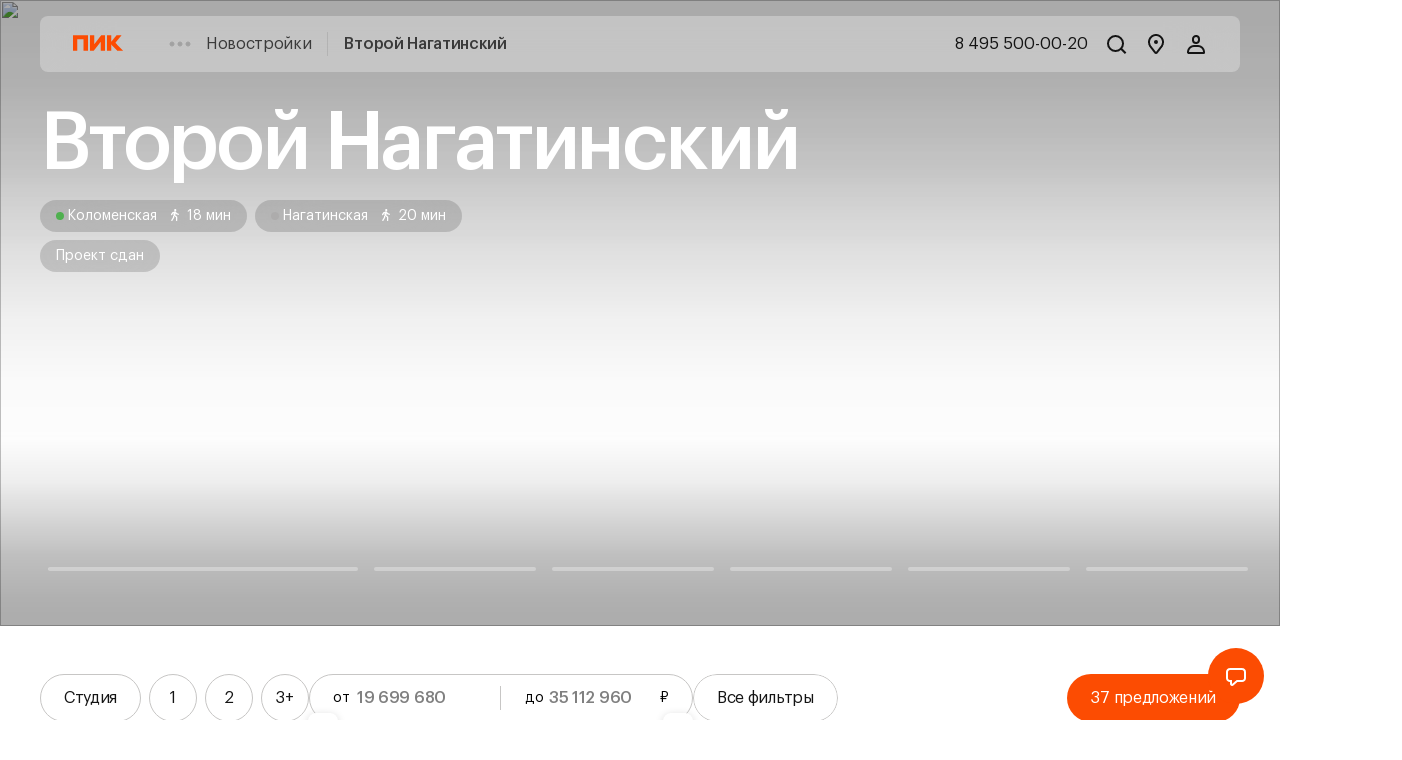

--- FILE ---
content_type: application/javascript
request_url: https://static.storage-cdn.ru/app/search/4f7da144/_next/static/chunks/5098-6eca5d36fb68560a.js
body_size: 53740
content:
"use strict";(self.webpackChunk_N_E=self.webpackChunk_N_E||[]).push([[5098,5413],{45413:(C,t,e)=>{e.d(t,{A:()=>l});var n=e(14232),i=e(35905),l=function(C){return n.createElement(i.A,function(C){for(var t=1;t<arguments.length;t++){var e=null!=arguments[t]?arguments[t]:{},n=Object.keys(e);"function"==typeof Object.getOwnPropertySymbols&&(n=n.concat(Object.getOwnPropertySymbols(e).filter(function(C){return Object.getOwnPropertyDescriptor(e,C).enumerable}))),n.forEach(function(t){var n;n=e[t],t in C?Object.defineProperty(C,t,{value:n,enumerable:!0,configurable:!0,writable:!0}):C[t]=n})}return C}({handlers:{}},C))}},50698:(C,t,e)=>{e.d(t,{UE:()=>X,ll:()=>j,rD:()=>G,UU:()=>Q,cY:()=>Y,BN:()=>J});let n=Math.min,i=Math.max,l=Math.round,o=Math.floor,r=C=>({x:C,y:C}),s={left:"right",right:"left",bottom:"top",top:"bottom"},f={start:"end",end:"start"};function a(C,t){return"function"==typeof C?C(t):C}function u(C){return C.split("-")[0]}function h(C){return C.split("-")[1]}function c(C){return"x"===C?"y":"x"}function w(C){return"y"===C?"height":"width"}let g=new Set(["top","bottom"]);function d(C){return g.has(u(C))?"y":"x"}function L(C){return C.replace(/start|end/g,C=>f[C])}let v=["left","right"],p=["right","left"],V=["top","bottom"],H=["bottom","top"];function m(C){return C.replace(/left|right|bottom|top/g,C=>s[C])}function M(C){return"number"!=typeof C?{top:0,right:0,bottom:0,left:0,...C}:{top:C,right:C,bottom:C,left:C}}function Z(C){let{x:t,y:e,width:n,height:i}=C;return{width:n,height:i,top:e,left:t,right:t+n,bottom:e+i,x:t,y:e}}function x(C,t,e){let n,{reference:i,floating:l}=C,o=d(t),r=c(d(t)),s=w(r),f=u(t),a="y"===o,g=i.x+i.width/2-l.width/2,L=i.y+i.height/2-l.height/2,v=i[s]/2-l[s]/2;switch(f){case"top":n={x:g,y:i.y-l.height};break;case"bottom":n={x:g,y:i.y+i.height};break;case"right":n={x:i.x+i.width,y:L};break;case"left":n={x:i.x-l.width,y:L};break;default:n={x:i.x,y:i.y}}switch(h(t)){case"start":n[r]-=v*(e&&a?-1:1);break;case"end":n[r]+=v*(e&&a?-1:1)}return n}let A=async(C,t,e)=>{let{placement:n="bottom",strategy:i="absolute",middleware:l=[],platform:o}=e,r=l.filter(Boolean),s=await (null==o.isRTL?void 0:o.isRTL(t)),f=await o.getElementRects({reference:C,floating:t,strategy:i}),{x:a,y:u}=x(f,n,s),h=n,c={},w=0;for(let e=0;e<r.length;e++){let{name:l,fn:g}=r[e],{x:d,y:L,data:v,reset:p}=await g({x:a,y:u,initialPlacement:n,placement:h,strategy:i,middlewareData:c,rects:f,platform:o,elements:{reference:C,floating:t}});a=null!=d?d:a,u=null!=L?L:u,c={...c,[l]:{...c[l],...v}},p&&w<=50&&(w++,"object"==typeof p&&(p.placement&&(h=p.placement),p.rects&&(f=!0===p.rects?await o.getElementRects({reference:C,floating:t,strategy:i}):p.rects),{x:a,y:u}=x(f,h,s)),e=-1)}return{x:a,y:u,placement:h,strategy:i,middlewareData:c}};async function y(C,t){var e;void 0===t&&(t={});let{x:n,y:i,platform:l,rects:o,elements:r,strategy:s}=C,{boundary:f="clippingAncestors",rootBoundary:u="viewport",elementContext:h="floating",altBoundary:c=!1,padding:w=0}=a(t,C),g=M(w),d=r[c?"floating"===h?"reference":"floating":h],L=Z(await l.getClippingRect({element:null==(e=await (null==l.isElement?void 0:l.isElement(d)))||e?d:d.contextElement||await (null==l.getDocumentElement?void 0:l.getDocumentElement(r.floating)),boundary:f,rootBoundary:u,strategy:s})),v="floating"===h?{x:n,y:i,width:o.floating.width,height:o.floating.height}:o.reference,p=await (null==l.getOffsetParent?void 0:l.getOffsetParent(r.floating)),V=await (null==l.isElement?void 0:l.isElement(p))&&await (null==l.getScale?void 0:l.getScale(p))||{x:1,y:1},H=Z(l.convertOffsetParentRelativeRectToViewportRelativeRect?await l.convertOffsetParentRelativeRectToViewportRelativeRect({elements:r,rect:v,offsetParent:p,strategy:s}):v);return{top:(L.top-H.top+g.top)/V.y,bottom:(H.bottom-L.bottom+g.bottom)/V.y,left:(L.left-H.left+g.left)/V.x,right:(H.right-L.right+g.right)/V.x}}let b=new Set(["left","top"]);async function B(C,t){let{placement:e,platform:n,elements:i}=C,l=await (null==n.isRTL?void 0:n.isRTL(i.floating)),o=u(e),r=h(e),s="y"===d(e),f=b.has(o)?-1:1,c=l&&s?-1:1,w=a(t,C),{mainAxis:g,crossAxis:L,alignmentAxis:v}="number"==typeof w?{mainAxis:w,crossAxis:0,alignmentAxis:null}:{mainAxis:w.mainAxis||0,crossAxis:w.crossAxis||0,alignmentAxis:w.alignmentAxis};return r&&"number"==typeof v&&(L="end"===r?-1*v:v),s?{x:L*c,y:g*f}:{x:g*f,y:L*c}}var R=e(84974);function E(C){let t=(0,R.L9)(C),e=parseFloat(t.width)||0,n=parseFloat(t.height)||0,i=(0,R.sb)(C),o=i?C.offsetWidth:e,r=i?C.offsetHeight:n,s=l(e)!==o||l(n)!==r;return s&&(e=o,n=r),{width:e,height:n,$:s}}function S(C){return(0,R.vq)(C)?C:C.contextElement}function T(C){let t=S(C);if(!(0,R.sb)(t))return r(1);let e=t.getBoundingClientRect(),{width:n,height:i,$:o}=E(t),s=(o?l(e.width):e.width)/n,f=(o?l(e.height):e.height)/i;return s&&Number.isFinite(s)||(s=1),f&&Number.isFinite(f)||(f=1),{x:s,y:f}}let k=r(0);function P(C){let t=(0,R.zk)(C);return(0,R.Tc)()&&t.visualViewport?{x:t.visualViewport.offsetLeft,y:t.visualViewport.offsetTop}:k}function O(C,t,e,n){var i;void 0===t&&(t=!1),void 0===e&&(e=!1);let l=C.getBoundingClientRect(),o=S(C),s=r(1);t&&(n?(0,R.vq)(n)&&(s=T(n)):s=T(C));let f=(void 0===(i=e)&&(i=!1),n&&(!i||n===(0,R.zk)(o))&&i)?P(o):r(0),a=(l.left+f.x)/s.x,u=(l.top+f.y)/s.y,h=l.width/s.x,c=l.height/s.y;if(o){let C=(0,R.zk)(o),t=n&&(0,R.vq)(n)?(0,R.zk)(n):n,e=C,i=(0,R._m)(e);for(;i&&n&&t!==e;){let C=T(i),t=i.getBoundingClientRect(),n=(0,R.L9)(i),l=t.left+(i.clientLeft+parseFloat(n.paddingLeft))*C.x,o=t.top+(i.clientTop+parseFloat(n.paddingTop))*C.y;a*=C.x,u*=C.y,h*=C.x,c*=C.y,a+=l,u+=o,e=(0,R.zk)(i),i=(0,R._m)(e)}}return Z({width:h,height:c,x:a,y:u})}function N(C,t){let e=(0,R.CP)(C).scrollLeft;return t?t.left+e:O((0,R.ep)(C)).left+e}function D(C,t){let e=C.getBoundingClientRect();return{x:e.left+t.scrollLeft-N(C,e),y:e.top+t.scrollTop}}let I=new Set(["absolute","fixed"]);function _(C,t,e){let n;if("viewport"===t)n=function(C,t){let e=(0,R.zk)(C),n=(0,R.ep)(C),i=e.visualViewport,l=n.clientWidth,o=n.clientHeight,r=0,s=0;if(i){l=i.width,o=i.height;let C=(0,R.Tc)();(!C||C&&"fixed"===t)&&(r=i.offsetLeft,s=i.offsetTop)}let f=N(n);if(f<=0){let C=n.ownerDocument,t=C.body,e=getComputedStyle(t),i="CSS1Compat"===C.compatMode&&parseFloat(e.marginLeft)+parseFloat(e.marginRight)||0,o=Math.abs(n.clientWidth-t.clientWidth-i);o<=25&&(l-=o)}else f<=25&&(l+=f);return{width:l,height:o,x:r,y:s}}(C,e);else if("document"===t)n=function(C){let t=(0,R.ep)(C),e=(0,R.CP)(C),n=C.ownerDocument.body,l=i(t.scrollWidth,t.clientWidth,n.scrollWidth,n.clientWidth),o=i(t.scrollHeight,t.clientHeight,n.scrollHeight,n.clientHeight),r=-e.scrollLeft+N(C),s=-e.scrollTop;return"rtl"===(0,R.L9)(n).direction&&(r+=i(t.clientWidth,n.clientWidth)-l),{width:l,height:o,x:r,y:s}}((0,R.ep)(C));else if((0,R.vq)(t))n=function(C,t){let e=O(C,!0,"fixed"===t),n=e.top+C.clientTop,i=e.left+C.clientLeft,l=(0,R.sb)(C)?T(C):r(1),o=C.clientWidth*l.x,s=C.clientHeight*l.y;return{width:o,height:s,x:i*l.x,y:n*l.y}}(t,e);else{let e=P(C);n={x:t.x-e.x,y:t.y-e.y,width:t.width,height:t.height}}return Z(n)}function F(C){return"static"===(0,R.L9)(C).position}function q(C,t){if(!(0,R.sb)(C)||"fixed"===(0,R.L9)(C).position)return null;if(t)return t(C);let e=C.offsetParent;return(0,R.ep)(C)===e&&(e=e.ownerDocument.body),e}function U(C,t){let e=(0,R.zk)(C);if((0,R.Tf)(C))return e;if(!(0,R.sb)(C)){let t=(0,R.$4)(C);for(;t&&!(0,R.eu)(t);){if((0,R.vq)(t)&&!F(t))return t;t=(0,R.$4)(t)}return e}let n=q(C,t);for(;n&&(0,R.Lv)(n)&&F(n);)n=q(n,t);return n&&(0,R.eu)(n)&&F(n)&&!(0,R.sQ)(n)?e:n||(0,R.gJ)(C)||e}let z=async function(C){let t=this.getOffsetParent||U,e=this.getDimensions,n=await e(C.floating);return{reference:function(C,t,e){let n=(0,R.sb)(t),i=(0,R.ep)(t),l="fixed"===e,o=O(C,!0,l,t),s={scrollLeft:0,scrollTop:0},f=r(0);if(n||!n&&!l)if(("body"!==(0,R.mq)(t)||(0,R.ZU)(i))&&(s=(0,R.CP)(t)),n){let C=O(t,!0,l,t);f.x=C.x+t.clientLeft,f.y=C.y+t.clientTop}else i&&(f.x=N(i));l&&!n&&i&&(f.x=N(i));let a=!i||n||l?r(0):D(i,s);return{x:o.left+s.scrollLeft-f.x-a.x,y:o.top+s.scrollTop-f.y-a.y,width:o.width,height:o.height}}(C.reference,await t(C.floating),C.strategy),floating:{x:0,y:0,width:n.width,height:n.height}}},$={convertOffsetParentRelativeRectToViewportRelativeRect:function(C){let{elements:t,rect:e,offsetParent:n,strategy:i}=C,l="fixed"===i,o=(0,R.ep)(n),s=!!t&&(0,R.Tf)(t.floating);if(n===o||s&&l)return e;let f={scrollLeft:0,scrollTop:0},a=r(1),u=r(0),h=(0,R.sb)(n);if((h||!h&&!l)&&(("body"!==(0,R.mq)(n)||(0,R.ZU)(o))&&(f=(0,R.CP)(n)),(0,R.sb)(n))){let C=O(n);a=T(n),u.x=C.x+n.clientLeft,u.y=C.y+n.clientTop}let c=!o||h||l?r(0):D(o,f);return{width:e.width*a.x,height:e.height*a.y,x:e.x*a.x-f.scrollLeft*a.x+u.x+c.x,y:e.y*a.y-f.scrollTop*a.y+u.y+c.y}},getDocumentElement:R.ep,getClippingRect:function(C){let{element:t,boundary:e,rootBoundary:l,strategy:o}=C,r=[..."clippingAncestors"===e?(0,R.Tf)(t)?[]:function(C,t){let e=t.get(C);if(e)return e;let n=(0,R.v9)(C,[],!1).filter(C=>(0,R.vq)(C)&&"body"!==(0,R.mq)(C)),i=null,l="fixed"===(0,R.L9)(C).position,o=l?(0,R.$4)(C):C;for(;(0,R.vq)(o)&&!(0,R.eu)(o);){let t=(0,R.L9)(o),e=(0,R.sQ)(o);e||"fixed"!==t.position||(i=null),(l?!e&&!i:!e&&"static"===t.position&&!!i&&I.has(i.position)||(0,R.ZU)(o)&&!e&&function C(t,e){let n=(0,R.$4)(t);return!(n===e||!(0,R.vq)(n)||(0,R.eu)(n))&&("fixed"===(0,R.L9)(n).position||C(n,e))}(C,o))?n=n.filter(C=>C!==o):i=t,o=(0,R.$4)(o)}return t.set(C,n),n}(t,this._c):[].concat(e),l],s=r[0],f=r.reduce((C,e)=>{let l=_(t,e,o);return C.top=i(l.top,C.top),C.right=n(l.right,C.right),C.bottom=n(l.bottom,C.bottom),C.left=i(l.left,C.left),C},_(t,s,o));return{width:f.right-f.left,height:f.bottom-f.top,x:f.left,y:f.top}},getOffsetParent:U,getElementRects:z,getClientRects:function(C){return Array.from(C.getClientRects())},getDimensions:function(C){let{width:t,height:e}=E(C);return{width:t,height:e}},getScale:T,isElement:R.vq,isRTL:function(C){return"rtl"===(0,R.L9)(C).direction}};function W(C,t){return C.x===t.x&&C.y===t.y&&C.width===t.width&&C.height===t.height}function j(C,t,e,l){let r;void 0===l&&(l={});let{ancestorScroll:s=!0,ancestorResize:f=!0,elementResize:a="function"==typeof ResizeObserver,layoutShift:u="function"==typeof IntersectionObserver,animationFrame:h=!1}=l,c=S(C),w=s||f?[...c?(0,R.v9)(c):[],...(0,R.v9)(t)]:[];w.forEach(C=>{s&&C.addEventListener("scroll",e,{passive:!0}),f&&C.addEventListener("resize",e)});let g=c&&u?function(C,t){let e,l=null,r=(0,R.ep)(C);function s(){var C;clearTimeout(e),null==(C=l)||C.disconnect(),l=null}return!function f(a,u){void 0===a&&(a=!1),void 0===u&&(u=1),s();let h=C.getBoundingClientRect(),{left:c,top:w,width:g,height:d}=h;if(a||t(),!g||!d)return;let L=o(w),v=o(r.clientWidth-(c+g)),p={rootMargin:-L+"px "+-v+"px "+-o(r.clientHeight-(w+d))+"px "+-o(c)+"px",threshold:i(0,n(1,u))||1},V=!0;function H(t){let n=t[0].intersectionRatio;if(n!==u){if(!V)return f();n?f(!1,n):e=setTimeout(()=>{f(!1,1e-7)},1e3)}1!==n||W(h,C.getBoundingClientRect())||f(),V=!1}try{l=new IntersectionObserver(H,{...p,root:r.ownerDocument})}catch(C){l=new IntersectionObserver(H,p)}l.observe(C)}(!0),s}(c,e):null,d=-1,L=null;a&&(L=new ResizeObserver(C=>{let[n]=C;n&&n.target===c&&L&&(L.unobserve(t),cancelAnimationFrame(d),d=requestAnimationFrame(()=>{var C;null==(C=L)||C.observe(t)})),e()}),c&&!h&&L.observe(c),L.observe(t));let v=h?O(C):null;return h&&function t(){let n=O(C);v&&!W(v,n)&&e(),v=n,r=requestAnimationFrame(t)}(),e(),()=>{var C;w.forEach(C=>{s&&C.removeEventListener("scroll",e),f&&C.removeEventListener("resize",e)}),null==g||g(),null==(C=L)||C.disconnect(),L=null,h&&cancelAnimationFrame(r)}}let Y=function(C){return void 0===C&&(C=0),{name:"offset",options:C,async fn(t){var e,n;let{x:i,y:l,placement:o,middlewareData:r}=t,s=await B(t,C);return o===(null==(e=r.offset)?void 0:e.placement)&&null!=(n=r.arrow)&&n.alignmentOffset?{}:{x:i+s.x,y:l+s.y,data:{...s,placement:o}}}}},J=function(C){return void 0===C&&(C={}),{name:"shift",options:C,async fn(t){let{x:e,y:l,placement:o}=t,{mainAxis:r=!0,crossAxis:s=!1,limiter:f={fn:C=>{let{x:t,y:e}=C;return{x:t,y:e}}},...h}=a(C,t),w={x:e,y:l},g=await y(t,h),L=d(u(o)),v=c(L),p=w[v],V=w[L];if(r){let C="y"===v?"top":"left",t="y"===v?"bottom":"right",e=p+g[C],l=p-g[t];p=i(e,n(p,l))}if(s){let C="y"===L?"top":"left",t="y"===L?"bottom":"right",e=V+g[C],l=V-g[t];V=i(e,n(V,l))}let H=f.fn({...t,[v]:p,[L]:V});return{...H,data:{x:H.x-e,y:H.y-l,enabled:{[v]:r,[L]:s}}}}}},Q=function(C){return void 0===C&&(C={}),{name:"flip",options:C,async fn(t){var e,n,i,l,o;let{placement:r,middlewareData:s,rects:f,initialPlacement:g,platform:M,elements:Z}=t,{mainAxis:x=!0,crossAxis:A=!0,fallbackPlacements:b,fallbackStrategy:B="bestFit",fallbackAxisSideDirection:R="none",flipAlignment:E=!0,...S}=a(C,t);if(null!=(e=s.arrow)&&e.alignmentOffset)return{};let T=u(r),k=d(g),P=u(g)===g,O=await (null==M.isRTL?void 0:M.isRTL(Z.floating)),N=b||(P||!E?[m(g)]:function(C){let t=m(C);return[L(C),t,L(t)]}(g)),D="none"!==R;!b&&D&&N.push(...function(C,t,e,n){let i=h(C),l=function(C,t,e){switch(C){case"top":case"bottom":if(e)return t?p:v;return t?v:p;case"left":case"right":return t?V:H;default:return[]}}(u(C),"start"===e,n);return i&&(l=l.map(C=>C+"-"+i),t&&(l=l.concat(l.map(L)))),l}(g,E,R,O));let I=[g,...N],_=await y(t,S),F=[],q=(null==(n=s.flip)?void 0:n.overflows)||[];if(x&&F.push(_[T]),A){let C=function(C,t,e){void 0===e&&(e=!1);let n=h(C),i=c(d(C)),l=w(i),o="x"===i?n===(e?"end":"start")?"right":"left":"start"===n?"bottom":"top";return t.reference[l]>t.floating[l]&&(o=m(o)),[o,m(o)]}(r,f,O);F.push(_[C[0]],_[C[1]])}if(q=[...q,{placement:r,overflows:F}],!F.every(C=>C<=0)){let C=((null==(i=s.flip)?void 0:i.index)||0)+1,t=I[C];if(t&&("alignment"!==A||k===d(t)||q.every(C=>d(C.placement)!==k||C.overflows[0]>0)))return{data:{index:C,overflows:q},reset:{placement:t}};let e=null==(l=q.filter(C=>C.overflows[0]<=0).sort((C,t)=>C.overflows[1]-t.overflows[1])[0])?void 0:l.placement;if(!e)switch(B){case"bestFit":{let C=null==(o=q.filter(C=>{if(D){let t=d(C.placement);return t===k||"y"===t}return!0}).map(C=>[C.placement,C.overflows.filter(C=>C>0).reduce((C,t)=>C+t,0)]).sort((C,t)=>C[1]-t[1])[0])?void 0:o[0];C&&(e=C);break}case"initialPlacement":e=g}if(r!==e)return{reset:{placement:e}}}return{}}}},X=C=>({name:"arrow",options:C,async fn(t){let{x:e,y:l,placement:o,rects:r,platform:s,elements:f,middlewareData:u}=t,{element:g,padding:L=0}=a(C,t)||{};if(null==g)return{};let v=M(L),p={x:e,y:l},V=c(d(o)),H=w(V),m=await s.getDimensions(g),Z="y"===V,x=Z?"clientHeight":"clientWidth",A=r.reference[H]+r.reference[V]-p[V]-r.floating[H],y=p[V]-r.reference[V],b=await (null==s.getOffsetParent?void 0:s.getOffsetParent(g)),B=b?b[x]:0;B&&await (null==s.isElement?void 0:s.isElement(b))||(B=f.floating[x]||r.floating[H]);let R=B/2-m[H]/2-1,E=n(v[Z?"top":"left"],R),S=n(v[Z?"bottom":"right"],R),T=B-m[H]-S,k=B/2-m[H]/2+(A/2-y/2),P=i(E,n(k,T)),O=!u.arrow&&null!=h(o)&&k!==P&&r.reference[H]/2-(k<E?E:S)-m[H]/2<0,N=O?k<E?k-E:k-T:0;return{[V]:p[V]+N,data:{[V]:P,centerOffset:k-P-N,...O&&{alignmentOffset:N}},reset:O}}}),G=(C,t,e)=>{let n=new Map,i={platform:$,...e},l={...i.platform,_c:n};return A(C,t,{...i,platform:l})}},51974:(C,t,e)=>{e.d(t,{A:()=>c});var n=e(14232),i=e(21626);let l={outline:`<svg width="24" height="24" viewBox="0 0 24 24" fill="none" xmlns="http://www.w3.org/2000/svg">
<path d="M11.9995 2.50049C13.7557 2.50049 15.4032 3.14099 16.6763 4.23584C18.6888 3.72354 20.8815 4.681 22.1118 6.63232C22.3776 7.05386 22.7248 7.59935 23.0152 8.18408C23.3035 8.76484 23.5689 9.44714 23.6343 10.1577C23.7019 10.8929 23.5548 11.6725 23.0083 12.3628C22.5423 12.9513 21.8423 13.402 20.9204 13.7319C21.3759 17.7466 18.2454 21.5005 13.9605 21.5005H10.0386L9.58646 21.4868C5.53561 21.2337 2.63616 17.6033 3.07571 13.731C2.1554 13.4011 1.45628 12.9507 0.990753 12.3628C0.444472 11.6725 0.297196 10.8928 0.364777 10.1577C0.430187 9.44713 0.695598 8.76485 0.983917 8.18408C1.27426 7.59929 1.62147 7.05391 1.88724 6.63232C3.11734 4.68124 5.30953 3.72422 7.32181 4.23584C8.59496 3.14061 10.2431 2.50059 11.9995 2.50049ZM11.9995 4.30029C9.74961 4.30046 7.7383 5.70371 6.96048 7.81494L5.15872 12.7026C3.90806 16.0973 6.42092 19.7004 10.0386 19.7007H11.0992V17.3218C10.7365 17.1725 10.4138 16.9313 10.188 16.5913L9.28275 15.228C8.5033 14.0539 9.42326 12.5946 10.9449 12.5044L11.0943 12.5005H12.9048C14.5146 12.5005 15.5212 14.0159 14.7163 15.228L13.8111 16.5913L13.732 16.7017C13.5129 16.9851 13.2224 17.1912 12.8999 17.3237V19.7007H13.9605C17.5784 19.7007 20.0911 16.0975 18.8404 12.7026L17.0386 7.81494C16.2607 5.70371 14.2495 4.30029 11.9995 4.30029ZM11.0943 14.3003C10.9844 14.3003 10.9088 14.3238 10.8599 14.3481L11.688 15.5952C11.6946 15.605 11.7762 15.7006 11.9995 15.7007C12.2227 15.7007 12.3043 15.6053 12.3111 15.5952L13.1382 14.3481C13.0892 14.324 13.014 14.3003 12.9048 14.3003H11.0943ZM5.88431 5.92529C4.97433 6.0382 4.04217 6.58907 3.4097 7.59229C3.1342 8.0293 2.83868 8.49649 2.59622 8.98486C2.35182 9.47718 2.19394 9.9296 2.15775 10.3228C2.12388 10.6911 2.1962 10.9855 2.40189 11.2456C2.58118 11.472 2.91249 11.7317 3.51028 11.9692L5.27103 7.19189C5.4358 6.74471 5.64193 6.32115 5.88431 5.92529ZM18.1138 5.92529C18.3563 6.32124 18.5632 6.74459 18.7281 7.19189L20.4878 11.9692C21.0862 11.7317 21.4178 11.4722 21.5972 11.2456C21.803 10.9855 21.8752 10.6912 21.8413 10.3228C21.8051 9.92961 21.6473 9.47716 21.4029 8.98486C21.1604 8.49655 20.8648 8.02925 20.5894 7.59229C19.9566 6.58876 19.0241 6.03784 18.1138 5.92529ZM9.99954 7.6001C10.4965 7.60014 10.8999 8.00351 10.8999 8.50049V10.5005C10.8999 10.9975 10.4966 11.4008 9.99954 11.4009C9.50265 11.4007 9.09915 10.9974 9.09915 10.5005V8.50049C9.09921 8.0036 9.50269 7.60029 9.99954 7.6001ZM13.9995 7.6001C14.4965 7.60014 14.8999 8.00351 14.8999 8.50049V10.5005C14.8999 10.9975 14.4966 11.4008 13.9995 11.4009C13.5027 11.4007 13.0992 10.9974 13.0992 10.5005V8.50049C13.0992 8.0036 13.5027 7.60029 13.9995 7.6001Z" fill="#3A3A3A"/>
</svg>
`,fill:`<svg width="24" height="24" viewBox="0 0 24 24" fill="none" xmlns="http://www.w3.org/2000/svg">
<path d="M11.9992 2.50049C13.7005 2.50052 15.2932 3.13604 16.507 4.21729C18.4975 3.75007 20.6484 4.7067 21.8625 6.63232C22.1283 7.05391 22.4755 7.59929 22.7658 8.18408C23.0541 8.76484 23.3195 9.44714 23.3849 10.1577C23.4525 10.8928 23.3053 11.6725 22.759 12.3628C22.2758 12.973 21.5403 13.4332 20.5676 13.7661C21.0023 17.7745 17.8709 21.5004 13.6047 21.5005H12.799V18.3921C13.2747 18.2586 13.7085 18.0018 14.0197 17.6226L14.1125 17.5015L15.1691 16.0015C16.0784 14.7099 15.005 13.1054 13.2297 13.0063L13.0558 13.0015H10.9426C9.06504 13.002 7.89085 14.6684 8.82928 16.0015L9.88593 17.5015C10.2006 17.948 10.6746 18.2438 11.1994 18.3911V21.5005H10.3947C6.12862 21.5002 2.99706 17.7744 3.43182 13.7661C2.45933 13.4332 1.72452 12.9729 1.24139 12.3628C0.694949 11.6724 0.547829 10.8929 0.615417 10.1577C0.680838 9.44713 0.946235 8.76485 1.23456 8.18408C1.52491 7.59931 1.87213 7.05388 2.13788 6.63232C3.35183 4.70699 5.50213 3.75041 7.49237 4.21729C8.7059 3.13607 10.2981 2.50068 11.9992 2.50049ZM13.0558 14.6011C13.5248 14.6012 13.7773 14.8047 13.8605 14.9224C13.8804 14.9506 13.8902 14.9739 13.8947 14.9868C13.8967 14.9926 13.8981 14.9979 13.8986 15.0005C13.899 15.0021 13.8995 15.0039 13.8996 15.0044V15.0054C13.8993 15.0066 13.8985 15.0095 13.8976 15.0122C13.8949 15.0206 13.8856 15.045 13.8605 15.0806L12.8039 16.5806C12.7018 16.7242 12.4306 16.9018 11.9992 16.9019C11.5677 16.9017 11.2963 16.7242 11.1945 16.5806L10.1379 15.0806C10.1126 15.0446 10.1034 15.0204 10.1008 15.0122C10.0999 15.0094 10.0991 15.0065 10.0988 15.0054V15.0044C10.0989 15.0039 10.0994 15.0021 10.0998 15.0005C10.1003 14.998 10.1018 14.9925 10.1037 14.9868C10.1081 14.974 10.1182 14.9505 10.1379 14.9224C10.221 14.8048 10.4739 14.6013 10.9426 14.6011H13.0558ZM6.11053 5.92725C5.20822 6.04678 4.28727 6.59794 3.66034 7.59229C3.38486 8.02928 3.08932 8.49652 2.84686 8.98486C2.60245 9.47718 2.44459 9.9296 2.40839 10.3228C2.37451 10.6913 2.44669 10.9855 2.65253 11.2456C2.84078 11.4833 3.19569 11.7588 3.85175 12.0054L5.61249 7.01904C5.74759 6.63642 5.91503 6.27147 6.11053 5.92725ZM17.8879 5.92725C18.0836 6.27168 18.2517 6.63615 18.3869 7.01904L20.1467 12.0054C20.8036 11.7586 21.1595 11.4835 21.3478 11.2456C21.5536 10.9855 21.6258 10.6912 21.592 10.3228C21.5558 9.9296 21.3979 9.47717 21.1535 8.98486C20.911 8.49649 20.6155 8.0293 20.34 7.59229C19.7127 6.59726 18.7908 6.04634 17.8879 5.92725ZM9.99921 7.60107C9.50252 7.60146 9.09888 8.0047 9.09882 8.50146V10.5015C9.09934 10.9978 9.5028 11.4015 9.99921 11.4019C10.4959 11.4018 10.8991 10.998 10.8996 10.5015V8.50146C10.8995 8.00451 10.4962 7.60115 9.99921 7.60107ZM13.9992 7.60107C13.5025 7.60146 13.0989 8.0047 13.0988 8.50146V10.5015C13.0993 10.9978 13.5028 11.4015 13.9992 11.4019C14.4959 11.4018 14.8991 10.998 14.8996 10.5015V8.50146C14.8995 8.00451 14.4962 7.60115 13.9992 7.60107Z" fill="#3A3A3A"/>
</svg>
`},o={outline:`<svg width="24" height="24" viewBox="0 0 24 24" fill="none" xmlns="http://www.w3.org/2000/svg">
<path d="M17.9982 17.3359C18.584 17.3359 18.9823 17.6163 19.2697 17.9824C19.4842 18.2547 19.6568 18.6055 19.8136 18.9219C19.8487 18.9931 19.8834 19.0633 19.9171 19.1299C20.0578 19.4051 20.1919 19.6206 20.3185 19.8223C20.3654 19.8973 20.4116 19.9713 20.4562 20.0449C20.6059 20.2932 20.7687 20.5881 20.7687 20.9297C20.7686 21.2031 20.7026 21.4446 20.5675 21.6426C20.4324 21.8392 20.25 21.9611 20.0724 22.0361C19.7488 22.1719 19.3826 22.1719 19.1925 22.1719H19.172C18.9977 22.1704 18.8232 22.1515 18.6525 22.1162L18.5988 22.1064C18.401 22.0697 18.1993 22.0525 17.9982 22.0547C17.797 22.0526 17.5954 22.0697 17.3976 22.1064L17.3448 22.1162C17.2042 22.1425 17.0408 22.1719 16.8243 22.1719H16.8048C16.614 22.1719 16.247 22.1721 15.924 22.0361C15.7458 21.961 15.5648 21.8384 15.4298 21.6416C15.2947 21.4441 15.2287 21.2031 15.2286 20.9297C15.2286 20.5883 15.3915 20.2931 15.5411 20.0449C15.5856 19.9714 15.6311 19.8971 15.6779 19.8223C15.8044 19.6207 15.9395 19.4045 16.0792 19.1299C16.1134 19.0635 16.1482 18.9934 16.1837 18.9219C16.3399 18.6057 16.5134 18.2546 16.7277 17.9824L16.8409 17.8496C17.1175 17.5509 17.4864 17.3362 17.9982 17.3359ZM13.5001 2.10156C14.8254 2.10183 15.9005 3.17663 15.9005 4.50195V8.10156H19.5001C20.8254 8.10183 21.9005 9.17663 21.9005 10.502V12.7998C21.3598 12.3937 20.7526 12.0714 20.0997 11.8486V10.502C20.0997 10.2122 19.8943 9.97025 19.6212 9.91406L19.5001 9.90234H14.0997V4.50195C14.0997 4.17075 13.8313 3.90261 13.5001 3.90234L10.5001 3.90137C10.1695 3.90157 9.90077 4.16958 9.90051 4.50098V9.90234H4.50012C4.16892 9.90254 3.90051 10.1707 3.90051 10.502V13.501C3.90078 13.8328 4.16984 14.1014 4.50012 14.1016H9.90051V19.501C9.90078 19.832 10.1691 20.1004 10.5001 20.1006H11.8488C12.0717 20.7537 12.3945 21.3605 12.8009 21.9014H10.5001C9.25773 21.9012 8.23543 20.9561 8.11243 19.7461L8.09973 19.501V15.9023H4.50012C3.25705 15.9022 2.2354 14.9556 2.11243 13.7461L2.09875 13.501V10.502C2.09876 9.17659 3.17481 8.10176 4.50012 8.10156H8.09973V4.50098C8.10015 3.17635 9.17469 2.09981 10.5001 2.09961L13.5001 2.10156ZM13.6222 16.4941C14 16.3111 14.4021 16.4083 14.7081 16.6016C15.0165 16.7964 15.279 17.115 15.4503 17.4971C15.622 17.8795 15.6864 18.2892 15.6329 18.6523C15.5803 19.0089 15.4003 19.3823 15.0275 19.5635C14.6498 19.746 14.2474 19.6484 13.9415 19.4551C13.6334 19.2603 13.3706 18.9419 13.1993 18.5605C13.0276 18.1781 12.9634 17.7675 13.0167 17.4043C13.0693 17.048 13.2498 16.6755 13.6222 16.4941ZM21.2892 16.6016C21.5951 16.4084 21.9965 16.3114 22.3741 16.4941C22.7472 16.6753 22.9269 17.0476 22.9796 17.4043C23.033 17.7676 22.9697 18.1781 22.798 18.5605C22.6266 18.9419 22.3631 19.2604 22.0548 19.4551C21.7489 19.6481 21.3474 19.7463 20.9698 19.5635C20.597 19.3822 20.417 19.0089 20.3644 18.6523C20.311 18.2893 20.3746 17.8793 20.546 17.4971C20.7172 17.1152 20.9811 16.7964 21.2892 16.6016ZM20.0265 13.5479C20.4439 13.6184 20.7335 13.9202 20.8898 14.2617C21.046 14.6053 21.0907 15.0258 21.0128 15.4473C20.9348 15.8686 20.7432 16.2477 20.4767 16.5156C20.2119 16.7819 19.8361 16.9693 19.421 16.8994C19.0037 16.8287 18.714 16.526 18.5577 16.1846C18.4017 15.8413 18.3571 15.4211 18.4347 15C18.5121 14.5787 18.7045 14.1997 18.9708 13.9316C19.2355 13.6656 19.6113 13.4782 20.0265 13.5479ZM15.9708 13.5488C16.3862 13.4784 16.7617 13.6651 17.0265 13.9316C17.293 14.1997 17.4842 14.5786 17.5616 15C17.6389 15.4211 17.5956 15.8412 17.4396 16.1846C17.2832 16.5261 16.9929 16.8281 16.5753 16.8984C16.1602 16.9685 15.7843 16.7821 15.5197 16.5156C15.2532 16.2476 15.062 15.8686 14.9845 15.4473C14.9071 15.026 14.9505 14.6052 15.1066 14.2617C15.2628 13.9202 15.5535 13.6195 15.9708 13.5488Z" fill="#3A3A3A"/>
</svg>
`,fill:`<svg width="24" height="24" viewBox="0 0 24 24" fill="none" xmlns="http://www.w3.org/2000/svg">
<path d="M17.9982 17.3359C18.584 17.3359 18.9823 17.6163 19.2697 17.9824C19.4841 18.2547 19.6568 18.6055 19.8136 18.9219C19.8487 18.9931 19.8834 19.0633 19.9171 19.1299C20.0578 19.4051 20.1919 19.6206 20.3185 19.8223C20.3654 19.8973 20.4116 19.9713 20.4562 20.0449C20.6059 20.2932 20.7687 20.5881 20.7687 20.9297C20.7686 21.2031 20.7026 21.4446 20.5675 21.6426C20.4324 21.8393 20.2501 21.9611 20.0724 22.0361C19.7488 22.172 19.3826 22.1719 19.1925 22.1719H19.172C18.9976 22.1704 18.8232 22.1515 18.6525 22.1162L18.5988 22.1064C18.4009 22.0696 18.1994 22.0525 17.9982 22.0547C17.7969 22.0526 17.5954 22.0697 17.3976 22.1064L17.3448 22.1162C17.2041 22.1425 17.0409 22.1719 16.8243 22.1719H16.8048C16.614 22.1719 16.2471 22.1721 15.924 22.0361C15.7458 21.961 15.5649 21.8384 15.4298 21.6416C15.2947 21.4441 15.2287 21.2031 15.2286 20.9297C15.2286 20.5882 15.3915 20.2931 15.5411 20.0449C15.5856 19.9714 15.631 19.8972 15.6779 19.8223C15.8045 19.6206 15.9395 19.4045 16.0792 19.1299C16.1134 19.0634 16.1482 18.9935 16.1837 18.9219C16.34 18.6057 16.5133 18.2546 16.7277 17.9824L16.8409 17.8496C17.1175 17.5509 17.4863 17.3361 17.9982 17.3359ZM13.5001 2.10156C14.8254 2.10183 15.9005 3.17663 15.9005 4.50195V8.10156H19.5001C20.8254 8.10183 21.9005 9.17663 21.9005 10.502V12.7998C21.3598 12.3937 20.7526 12.0714 20.0997 11.8486V10.502C20.0997 10.1707 19.8313 9.90261 19.5001 9.90234H14.0997V4.50195C14.0997 4.21222 13.8943 3.97025 13.6212 3.91406L13.5001 3.90234L10.5001 3.90137C10.1695 3.90157 9.90077 4.16958 9.90051 4.50098V9.90234H4.50012C4.16892 9.90254 3.90051 10.1707 3.90051 10.502V13.501C3.90078 13.8328 4.16984 14.1014 4.50012 14.1016H9.90051V19.501C9.90078 19.832 10.1691 20.1004 10.5001 20.1006H11.8488C12.0717 20.7537 12.3945 21.3605 12.8009 21.9014H10.5001C9.17497 21.9012 8.1 20.8261 8.09973 19.501V15.9023H4.50012C3.17421 15.9021 2.09902 14.8254 2.09875 13.501V10.502C2.09876 9.17659 3.17481 8.10176 4.50012 8.10156H8.09973V4.50098C8.10015 3.17635 9.17469 2.09981 10.5001 2.09961L13.5001 2.10156ZM13.6222 16.4941C14 16.3111 14.4021 16.4082 14.7081 16.6016C15.0165 16.7964 15.279 17.115 15.4503 17.4971C15.622 17.8795 15.6864 18.2892 15.6329 18.6523C15.5803 19.0089 15.4004 19.3823 15.0275 19.5635C14.6497 19.7462 14.2475 19.6484 13.9415 19.4551C13.6334 19.2603 13.3706 18.9419 13.1993 18.5605C13.0276 18.1781 12.9633 17.7675 13.0167 17.4043C13.0693 17.0479 13.2497 16.6754 13.6222 16.4941ZM21.2892 16.6016C21.5951 16.4083 21.9965 16.3113 22.3741 16.4941C22.7472 16.6753 22.9269 17.0476 22.9796 17.4043C23.033 17.7676 22.9697 18.1781 22.798 18.5605C22.6266 18.942 22.3631 19.2603 22.0548 19.4551C21.7489 19.6482 21.3474 19.7463 20.9698 19.5635C20.5969 19.3823 20.417 19.0089 20.3644 18.6523C20.3109 18.2893 20.3745 17.8794 20.546 17.4971C20.7173 17.1152 20.981 16.7964 21.2892 16.6016ZM20.0265 13.5479C20.4439 13.6184 20.7335 13.9202 20.8898 14.2617C21.046 14.6053 21.0907 15.0258 21.0128 15.4473C20.9348 15.8687 20.7432 16.2477 20.4767 16.5156C20.2119 16.782 19.8362 16.9693 19.421 16.8994C19.0036 16.8288 18.714 16.5261 18.5577 16.1846C18.4016 15.8412 18.357 15.4211 18.4347 15C18.5121 14.5787 18.7044 14.1997 18.9708 13.9316C19.2355 13.6656 19.6112 13.4781 20.0265 13.5479ZM15.9708 13.5488C16.3862 13.4784 16.7617 13.6651 17.0265 13.9316C17.293 14.1997 17.4842 14.5786 17.5616 15C17.6389 15.4212 17.5956 15.8412 17.4396 16.1846C17.2832 16.5261 16.9929 16.8281 16.5753 16.8984C16.1601 16.9685 15.7843 16.7821 15.5197 16.5156C15.2532 16.2476 15.062 15.8686 14.9845 15.4473C14.9071 15.026 14.9505 14.6052 15.1066 14.2617C15.2628 13.9202 15.5534 13.6194 15.9708 13.5488Z" fill="#3A3A3A"/>
</svg>
`},r={outline:`<svg width="24" height="24" viewBox="0 0 24 24" fill="none" xmlns="http://www.w3.org/2000/svg">
<path d="M11.4995 2.59717C13.9293 2.59737 15.8988 4.56773 15.8989 6.99756V7.09717C16.4007 7.0972 16.8308 7.09844 17.186 7.12744C17.575 7.15923 17.954 7.2293 18.3159 7.41357C18.8612 7.69153 19.3055 8.13482 19.5835 8.68018C19.7678 9.04196 19.8368 9.42107 19.8687 9.81006C19.8989 10.1804 19.8989 10.6319 19.8989 11.1616V11.3999C19.947 11.4208 19.9951 11.444 20.0425 11.4683C20.6821 11.7941 21.2028 12.3141 21.5288 12.9536C21.7404 13.3688 21.8232 13.8095 21.8618 14.2817C21.8989 14.7354 21.8989 15.2918 21.8989 15.9604V17.0337C21.8989 17.7024 21.8989 18.2587 21.8618 18.7124C21.8232 19.1848 21.7404 19.6252 21.5288 20.0405C21.2028 20.6803 20.6823 21.2009 20.0425 21.5269C19.6272 21.7384 19.1867 21.8213 18.7144 21.8599C18.2606 21.8969 17.7042 21.897 17.0356 21.897H10.3599C9.27315 21.897 8.40235 21.8968 7.69873 21.8394C6.97629 21.7802 6.35061 21.6561 5.7749 21.3628C4.85323 20.8931 4.10302 20.1438 3.6333 19.2222C3.34001 18.6465 3.21578 18.0198 3.15674 17.2974C3.09929 16.5937 3.09911 15.723 3.09912 14.6362V11.1616C3.0991 10.6319 3.09914 10.1804 3.12939 9.81006C3.16121 9.42105 3.23118 9.04198 3.41553 8.68018C3.69346 8.13495 4.13693 7.69154 4.68213 7.41357C5.04389 7.22924 5.42305 7.15926 5.81201 7.12744C6.16721 7.09842 6.59725 7.0972 7.09912 7.09717V6.99756C7.09925 4.56773 9.06968 2.59737 11.4995 2.59717ZM7.19873 8.89697C6.62425 8.89697 6.24672 8.89785 5.9585 8.92139C5.68112 8.94411 5.56535 8.98355 5.49951 9.01709C5.29278 9.12252 5.12445 9.29081 5.01904 9.49756C4.98549 9.56341 4.94605 9.67907 4.92334 9.95654C4.89979 10.2448 4.89893 10.6222 4.89893 11.1968V14.5972C4.89893 15.7318 4.89992 16.529 4.95068 17.1509C5.00061 17.7619 5.09434 18.125 5.23682 18.4048C5.5339 18.9878 6.00839 19.4621 6.59131 19.7593C6.87105 19.9018 7.23411 19.9954 7.84521 20.0454C8.46697 20.0962 9.26426 20.0972 10.3989 20.0972H10.4995C10.4896 20.0786 10.4797 20.0594 10.4702 20.0405C10.2586 19.6252 10.1748 19.1848 10.1362 18.7124C10.0993 18.2587 10.0991 17.7023 10.0991 17.0337V15.9604C10.0991 15.2918 10.0992 14.7354 10.1362 14.2817C10.1748 13.8094 10.2586 13.3689 10.4702 12.9536C10.7961 12.3141 11.3161 11.7941 11.9556 11.4683C12.3708 11.2566 12.8114 11.1729 13.2837 11.1343C13.7373 11.0973 14.2938 11.0972 14.9624 11.0972H17.0356C17.4281 11.0972 17.7822 11.0975 18.0991 11.105C18.0989 10.5817 18.097 10.2291 18.0747 9.95654C18.052 9.67912 18.0126 9.5634 17.979 9.49756C17.8735 9.29086 17.7052 9.12245 17.4985 9.01709C17.4326 8.98357 17.3167 8.94405 17.0396 8.92139C16.7512 8.89787 16.3739 8.89697 15.7993 8.89697H7.19873ZM14.9995 12.897C14.2848 12.897 13.8018 12.8979 13.4302 12.9282C13.0694 12.9578 12.8923 13.0109 12.7729 13.0718C12.472 13.2252 12.2271 13.47 12.0737 13.771C12.0129 13.8903 11.9598 14.0673 11.9302 14.4282C11.8999 14.7999 11.8989 15.2828 11.8989 15.9976V16.9976C11.8989 17.7121 11.8999 18.1943 11.9302 18.5659C11.9597 18.9265 12.013 19.1038 12.0737 19.2231C12.2271 19.524 12.472 19.7689 12.7729 19.9224C12.8923 19.9831 13.0693 20.0364 13.4302 20.0659C13.8018 20.0963 14.2848 20.0972 14.9995 20.0972H16.9995C17.714 20.0972 18.1963 20.0963 18.5679 20.0659C18.9287 20.0364 19.1057 19.9831 19.2251 19.9224C19.5261 19.769 19.7709 19.5241 19.9243 19.2231C19.9851 19.1038 20.0384 18.9269 20.0679 18.5659C20.0982 18.1943 20.0991 17.7121 20.0991 16.9976V15.9976C20.0991 15.2828 20.0983 14.7999 20.0679 14.4282C20.0384 14.0673 19.9851 13.8903 19.9243 13.771C19.7709 13.4701 19.526 13.2251 19.2251 13.0718C19.1057 13.011 18.9284 12.9578 18.5679 12.9282C18.1963 12.898 17.714 12.897 16.9995 12.897H14.9995ZM17.3989 14.8267C17.7691 14.4953 18.3379 14.527 18.6694 14.897C19.0009 15.2673 18.9695 15.836 18.5991 16.1675C17.9098 16.7844 16.9976 17.1606 15.9995 17.1606C15.0014 17.1606 14.0881 16.7844 13.3989 16.1675C13.029 15.8359 12.9973 15.2671 13.3286 14.897C13.6599 14.5268 14.2287 14.4956 14.5991 14.8267C14.9711 15.1596 15.4613 15.3607 15.9995 15.3608C16.5377 15.3607 17.0268 15.1595 17.3989 14.8267ZM11.4995 4.39697C10.0638 4.39717 8.89906 5.56185 8.89893 6.99756V7.09717H14.0991V6.99756C14.099 5.56185 12.9352 4.39717 11.4995 4.39697Z" fill="#3A3A3A"/>
</svg>
`,fill:`<svg width="24" height="24" viewBox="0 0 24 24" fill="none" xmlns="http://www.w3.org/2000/svg">
<path d="M11.4983 2.09937C13.928 2.09957 15.8976 4.06993 15.8977 6.49976V6.59937C16.3995 6.5994 16.8296 6.60064 17.1848 6.62964C17.5738 6.66143 17.9528 6.73151 18.3147 6.91577C18.86 7.19373 19.3043 7.63702 19.5823 8.18237C19.7666 8.54416 19.8356 8.92327 19.8674 9.31226C19.8977 9.68257 19.8977 10.1341 19.8977 10.6638V10.9021C19.9458 10.923 19.9939 10.9462 20.0413 10.9705C20.6809 11.2963 21.2016 11.8163 21.5276 12.4558C21.7392 12.871 21.822 13.3117 21.8606 13.7839C21.8977 14.2376 21.8977 14.794 21.8977 15.4626V16.5359C21.8977 17.2046 21.8977 17.7608 21.8606 18.2146C21.822 18.687 21.7392 19.1274 21.5276 19.5427C21.2016 20.1825 20.6811 20.7031 20.0413 21.0291C19.626 21.2406 19.1855 21.3235 18.7131 21.3621C18.2594 21.3991 17.703 21.3992 17.0344 21.3992H10.3586C9.27194 21.3992 8.40112 21.399 7.69751 21.3416C6.97508 21.2824 6.34938 21.1583 5.77368 20.865C4.85202 20.3952 4.10179 19.646 3.63208 18.7244C3.3388 18.1487 3.21456 17.522 3.15552 16.7996C3.09807 16.0959 3.09789 15.2252 3.0979 14.1384V10.6638C3.09788 10.1341 3.09792 9.68257 3.12817 9.31226C3.15999 8.92325 3.22995 8.54418 3.41431 8.18237C3.69224 7.63715 4.13571 7.19374 4.68091 6.91577C5.04266 6.73145 5.42184 6.66146 5.81079 6.62964C6.16599 6.60062 6.59604 6.5994 7.0979 6.59937V6.49976C7.09803 4.06994 9.06848 2.09958 11.4983 2.09937ZM7.19751 8.39917C6.62304 8.39917 6.24549 8.40004 5.95728 8.42358C5.67992 8.4463 5.56413 8.48574 5.49829 8.51929C5.29157 8.62472 5.12322 8.79301 5.01782 8.99976C4.98427 9.0656 4.94483 9.18127 4.92212 9.45874C4.89857 9.74696 4.89771 10.1244 4.89771 10.699V14.0994C4.89771 15.234 4.8987 16.0312 4.94946 16.6531C4.99939 17.2641 5.09313 17.6272 5.2356 17.907C5.53267 18.49 6.00718 18.9643 6.59009 19.2615C6.86982 19.404 7.23291 19.4976 7.84399 19.5476C8.46574 19.5984 9.26305 19.5994 10.3977 19.5994H10.4983C10.4884 19.5808 10.4785 19.5616 10.469 19.5427C10.2574 19.1274 10.1736 18.687 10.135 18.2146C10.098 17.7609 10.0979 17.2045 10.0979 16.5359V15.4626C10.0979 14.794 10.098 14.2376 10.135 13.7839C10.1736 13.3116 10.2573 12.8711 10.469 12.4558C10.7948 11.8163 11.3149 11.2963 11.9543 10.9705C12.3696 10.7588 12.8102 10.6751 13.2825 10.6365C13.7361 10.5995 14.2926 10.5994 14.9612 10.5994H17.0344C17.4269 10.5994 17.781 10.5997 18.0979 10.6072C18.0977 10.0839 18.0958 9.73133 18.0735 9.45874C18.0508 9.18132 18.0114 9.0656 17.9778 8.99976C17.8723 8.79307 17.704 8.62464 17.4973 8.51929C17.4314 8.48577 17.3155 8.44625 17.0383 8.42358C16.75 8.40007 16.3726 8.39917 15.7981 8.39917H7.19751ZM18.6692 13.8992C18.3377 13.5292 17.7679 13.4977 17.3977 13.8289C17.0256 14.1616 16.5364 14.3629 15.9983 14.363C15.4603 14.3629 14.9708 14.1615 14.5989 13.8289C14.2285 13.4977 13.6587 13.5291 13.3274 13.8992C12.9963 14.2692 13.028 14.8382 13.3977 15.1697C14.0869 15.7865 15.0002 16.1627 15.9983 16.1628C16.9964 16.1627 17.9096 15.7865 18.5989 15.1697C18.9686 14.8382 19.0002 14.2693 18.6692 13.8992ZM11.4983 3.89917C10.0626 3.89939 8.89784 5.06406 8.89771 6.49976V6.59937H14.0979V6.49976C14.0978 5.06405 12.9339 3.89937 11.4983 3.89917Z" fill="#3A3A3A"/>
</svg>
`},s={outline:`<svg width="24" height="24" viewBox="0 0 24 24" fill="none" xmlns="http://www.w3.org/2000/svg">
<path d="M11.5125 2.54102C11.8353 2.48738 12.1652 2.48737 12.4881 2.54102C12.8551 2.60204 13.1976 2.75184 13.6033 2.92969L19.9246 5.69531L20.0262 5.73926C20.4796 5.9367 20.8996 6.11951 21.2215 6.42285C21.5029 6.68824 21.7183 7.01509 21.8504 7.37598C22.0014 7.78872 22.0006 8.24052 21.9998 8.72852V15.6797C22.0007 16.1343 22.0016 16.568 21.8562 16.9648C21.7295 17.3113 21.5229 17.6241 21.2527 17.8789C20.9433 18.1706 20.5405 18.3464 20.118 18.5303L13.6033 21.3799C13.1976 21.5577 12.855 21.7075 12.4881 21.7686C12.1652 21.8222 11.8353 21.8222 11.5125 21.7686C11.1455 21.7075 10.8029 21.5577 10.3972 21.3799L3.8826 18.5303C3.4602 18.3464 3.05726 18.1706 2.74783 17.8789C2.47768 17.6241 2.27113 17.3112 2.14432 16.9648C1.99909 16.568 1.99991 16.1343 2.00076 15.6797V8.72949C1.99993 8.24127 1.99914 7.78888 2.15018 7.37598C2.28229 7.01506 2.49763 6.68825 2.77908 6.42285C3.10099 6.1195 3.52098 5.9367 3.9744 5.73926L4.07596 5.69531L10.3972 2.92969C10.8029 2.75183 11.1455 2.60205 11.5125 2.54102ZM3.81912 8.83789V15.5752C3.81913 16.204 3.83135 16.2957 3.85428 16.3584C3.88599 16.4451 3.93811 16.5233 4.00565 16.5869C4.05459 16.6331 4.13431 16.682 4.71854 16.9375L11.0916 19.7256V11.7197C10.8708 11.6458 10.6462 11.5471 10.3982 11.4385H10.3972L8.30057 10.5205V14.3076L6.50076 13.5576V9.7334L3.8201 8.56152C3.81944 8.64113 3.81912 8.73257 3.81912 8.83789ZM13.6004 11.4404C13.3533 11.5487 13.129 11.646 12.909 11.7197V19.7256L19.282 16.9375C19.866 16.6821 19.9459 16.6331 19.9949 16.5869C20.0624 16.5233 20.1146 16.4451 20.1463 16.3584C20.1692 16.2957 20.1824 16.2041 20.1824 15.5752V8.83789C20.1824 8.73258 20.1821 8.64113 20.1814 8.56152L13.6004 11.4404ZM9.49881 9.08691L11.0564 9.76855C11.5821 9.99852 11.7034 10.0449 11.8152 10.0635C11.9377 10.0838 12.063 10.0838 12.1853 10.0635C12.2971 10.0449 12.4184 9.99853 12.9441 9.76855L18.8523 7.18457L16.2908 6.06348L9.49881 9.08691ZM12.1853 4.30566C12.063 4.28532 11.9377 4.28534 11.8152 4.30566C11.7035 4.32426 11.582 4.36971 11.0564 4.59961L5.14822 7.18457L7.31033 8.12988L14.0701 5.0918L12.9441 4.59961C12.4185 4.36969 12.2971 4.32427 12.1853 4.30566Z" fill="#3A3A3A"/>
</svg>
`,fill:`<svg width="24" height="24" viewBox="0 0 24 24" fill="none" xmlns="http://www.w3.org/2000/svg">
<path d="M11.5125 2.54102C11.8353 2.48738 12.1652 2.48737 12.4881 2.54102C12.8551 2.60204 13.1976 2.75184 13.6033 2.92969L19.9246 5.69531L20.0262 5.73926C20.4796 5.9367 20.8996 6.11951 21.2215 6.42285C21.5029 6.68824 21.7183 7.01509 21.8504 7.37598C22.0014 7.78872 22.0006 8.24052 21.9998 8.72852V15.6797C22.0007 16.1343 22.0016 16.568 21.8562 16.9648C21.7295 17.3113 21.5229 17.6241 21.2527 17.8789C20.9433 18.1706 20.5405 18.3464 20.118 18.5303L13.6033 21.3799C13.1976 21.5577 12.855 21.7075 12.4881 21.7686C12.1652 21.8222 11.8353 21.8222 11.5125 21.7686C11.1455 21.7075 10.8029 21.5577 10.3972 21.3799L3.8826 18.5303C3.4602 18.3464 3.05726 18.1706 2.74783 17.8789C2.47768 17.6241 2.27113 17.3112 2.14432 16.9648C1.99909 16.568 1.99991 16.1343 2.00076 15.6797V8.72949C1.99993 8.24127 1.99914 7.78888 2.15018 7.37598C2.28229 7.01506 2.49763 6.68825 2.77908 6.42285C3.10099 6.1195 3.52098 5.9367 3.9744 5.73926L4.07596 5.69531L10.3972 2.92969C10.8029 2.75183 11.1455 2.60205 11.5125 2.54102ZM3.81912 8.83789V15.5752C3.81913 16.204 3.83135 16.2957 3.85428 16.3584C3.88599 16.4451 3.93811 16.5233 4.00565 16.5869C4.05459 16.6331 4.13431 16.682 4.71854 16.9375L11.0916 19.7256V11.7197C10.8708 11.6458 10.6462 11.5471 10.3982 11.4385H10.3972L8.30057 10.5205V14.3076L6.50076 13.5576V9.7334L3.8201 8.56152C3.81944 8.64113 3.81912 8.73257 3.81912 8.83789ZM13.6004 11.4404C13.3533 11.5487 13.129 11.646 12.909 11.7197V19.7256L19.282 16.9375C19.866 16.6821 19.9459 16.6331 19.9949 16.5869C20.0624 16.5233 20.1146 16.4451 20.1463 16.3584C20.1692 16.2957 20.1824 16.2041 20.1824 15.5752V8.83789C20.1824 8.73258 20.1821 8.64113 20.1814 8.56152L13.6004 11.4404ZM9.49881 9.08691L11.0564 9.76855C11.5821 9.99852 11.7034 10.0449 11.8152 10.0635C11.9377 10.0838 12.063 10.0838 12.1853 10.0635C12.2971 10.0449 12.4184 9.99853 12.9441 9.76855L18.8523 7.18457L16.2908 6.06348L9.49881 9.08691ZM12.1853 4.30566C12.063 4.28532 11.9377 4.28534 11.8152 4.30566C11.7035 4.32426 11.582 4.36971 11.0564 4.59961L5.14822 7.18457L7.31033 8.12988L14.0701 5.0918L12.9441 4.59961C12.4185 4.36969 12.2971 4.32427 12.1853 4.30566Z" fill="#3A3A3A"/>
</svg>
`},f={outline:`<svg width="24" height="24" viewBox="0 0 24 24" fill="none" xmlns="http://www.w3.org/2000/svg">
<path d="M8.98535 3.00049C12.5751 3.00066 15.4854 10.6118 15.4854 20.0005C15.4854 20.3362 15.48 20.6696 15.4727 21.0005H13.6729C13.6805 20.6701 13.6855 20.3367 13.6855 20.0005C13.6855 15.4682 12.9799 11.446 11.9004 8.62256C11.3583 7.20472 10.756 6.18105 10.1797 5.54346C9.60351 4.90617 9.19704 4.80033 8.98535 4.80029C8.7737 4.80029 8.36728 4.9061 7.79102 5.54346C7.21465 6.18104 6.61244 7.2047 6.07031 8.62256C4.99077 11.446 4.28516 15.4682 4.28516 20.0005C4.28516 20.3367 4.29022 20.6701 4.29785 21.0005H2.49805C2.49071 20.6696 2.48535 20.3362 2.48535 20.0005C2.48535 10.6116 5.3955 3.00049 8.98535 3.00049ZM9.90039 21.0005H8.09961V11.0005H9.90039V21.0005ZM20.8418 4.50049C21.7066 4.50056 22.4001 5.23276 22.2676 6.0874C21.8848 8.55644 21.0016 10.4756 19.9004 11.1938V21.0005H18.0996V11.269C16.9406 10.6183 16.0055 8.64897 15.6084 6.0874C15.4759 5.23282 16.1685 4.50068 17.0332 4.50049H20.8418Z" fill="#3A3A3A"/>
</svg>
`,fill:`<svg width="24" height="24" viewBox="0 0 24 24" fill="none" xmlns="http://www.w3.org/2000/svg">
<path d="M8.98535 3.00049C12.5751 3.00066 15.4854 10.6118 15.4854 20.0005C15.4854 20.3362 15.48 20.6696 15.4727 21.0005H13.6729C13.6805 20.6701 13.6855 20.3367 13.6855 20.0005C13.6855 15.4682 12.9799 11.446 11.9004 8.62256C11.3583 7.20472 10.756 6.18105 10.1797 5.54346C9.60351 4.90617 9.19704 4.80033 8.98535 4.80029C8.7737 4.80029 8.36728 4.9061 7.79102 5.54346C7.21465 6.18104 6.61244 7.2047 6.07031 8.62256C4.99077 11.446 4.28516 15.4682 4.28516 20.0005C4.28516 20.3367 4.29022 20.6701 4.29785 21.0005H2.49805C2.49071 20.6696 2.48535 20.3362 2.48535 20.0005C2.48535 10.6116 5.3955 3.00049 8.98535 3.00049ZM9.90039 21.0005H8.09961V11.0005H9.90039V21.0005ZM20.8418 4.50049C21.7066 4.50056 22.4001 5.23276 22.2676 6.0874C21.8848 8.55644 21.0016 10.4756 19.9004 11.1938V21.0005H18.0996V11.269C16.9406 10.6183 16.0055 8.64897 15.6084 6.0874C15.4759 5.23282 16.1685 4.50068 17.0332 4.50049H20.8418Z" fill="#3A3A3A"/>
</svg>
`},a={outline:`<svg width="24" height="24" viewBox="0 0 24 24" fill="none" xmlns="http://www.w3.org/2000/svg">
<path d="M14.4998 4.10034C14.6885 4.10028 14.8729 4.15902 15.0261 4.26929C15.1793 4.37961 15.2944 4.53554 15.3542 4.7146L15.8152 6.10034H17.2498C17.9243 6.10033 18.5737 6.35708 19.0652 6.81909C19.5566 7.28114 19.8537 7.91347 19.8953 8.58667C19.9367 9.25991 19.7197 9.92421 19.2888 10.4431C18.8577 10.9621 18.2445 11.2969 17.575 11.3796L18.1501 13.1033C18.9185 13.1331 19.6609 13.3891 20.2839 13.8396C20.9071 14.2904 21.3832 14.9159 21.6521 15.6365C21.921 16.3571 21.9712 17.1415 21.7957 17.8904C21.6201 18.6391 21.2268 19.3195 20.6658 19.8455C20.1047 20.3713 19.4008 20.7195 18.6423 20.8464C17.8837 20.9734 17.1039 20.8731 16.4021 20.5583C15.7006 20.2436 15.1076 19.7286 14.698 19.0779C14.2883 18.427 14.0806 17.669 14.1003 16.9001H10.9001V16.9998C10.9001 18.0341 10.489 19.0262 9.75757 19.7576C9.02618 20.489 8.0341 20.9001 6.99976 20.9001C5.96549 20.9001 4.97328 20.4889 4.24194 19.7576C3.51068 19.0262 3.10034 18.034 3.10034 16.9998V16.9001H2.49976C2.38182 16.9001 2.26499 16.8769 2.15601 16.8318C2.04693 16.7866 1.94753 16.7199 1.86401 16.6365C1.78049 16.5529 1.71393 16.4536 1.6687 16.3445C1.62347 16.2353 1.60034 16.1179 1.60034 15.9998V14.9626C1.60034 14.2938 1.60046 13.7378 1.63745 13.2849C1.67645 12.8119 1.75945 12.3718 1.97144 11.9558C2.29728 11.3168 2.81676 10.7973 3.45581 10.4714C3.8718 10.2594 4.31192 10.1755 4.78491 10.1365C5.23784 10.0995 5.79479 10.1003 6.46265 10.1003H7.67651C8.90051 10.1003 9.74488 10.0994 10.4529 10.3474C11.0767 10.5657 11.6437 10.9211 12.1111 11.3884C12.5785 11.8558 12.9348 12.4228 13.1531 13.0466C13.3491 13.6066 13.3902 14.2503 13.3982 15.1003H14.5925C14.9964 14.3784 15.6188 13.8024 16.3699 13.4558L13.8513 5.90015H10.9998C10.7613 5.90009 10.5327 5.80503 10.364 5.63647C10.1952 5.46769 10.1003 5.23845 10.1003 4.99976C10.1004 4.76114 10.1953 4.53275 10.364 4.36401C10.5327 4.19528 10.7611 4.1004 10.9998 4.10034H14.4998ZM4.90015 16.9998C4.90015 17.5567 5.12155 18.0913 5.51538 18.4851C5.90913 18.8787 6.44301 19.1003 6.99976 19.1003C7.55671 19.1003 8.09128 18.8789 8.48511 18.4851C8.87893 18.0913 9.10034 17.5567 9.10034 16.9998V16.9001H4.90015V16.9998ZM17.9998 14.9001C17.7241 14.9002 17.4508 14.9538 17.196 15.0593C16.9413 15.1649 16.7104 15.3204 16.5154 15.5154C16.3205 15.7103 16.1658 15.9414 16.0603 16.196C15.9548 16.4508 15.9002 16.724 15.9001 16.9998C15.9001 17.2755 15.9548 17.5487 16.0603 17.8035C16.1658 18.0582 16.3204 18.2901 16.5154 18.4851C16.7103 18.6799 16.9415 18.8347 17.196 18.9402C17.4508 19.0457 17.7241 19.1003 17.9998 19.1003C18.5567 19.1003 19.0913 18.8789 19.4851 18.4851C19.8789 18.0913 20.1003 17.5567 20.1003 16.9998C20.1003 16.443 19.8787 15.9091 19.4851 15.5154C19.0913 15.1216 18.5567 14.9001 17.9998 14.9001ZM6.49976 11.9001C5.78512 11.9001 5.30331 11.9014 4.9314 11.9314C4.57054 11.9614 4.39317 12.014 4.27417 12.074C3.9727 12.2274 3.72744 12.4727 3.57397 12.7742C3.51401 12.8932 3.46138 13.0706 3.4314 13.4314C3.40043 13.8033 3.40015 14.2851 3.40015 14.9998V15.1003H11.5964C11.5874 14.2946 11.5548 13.9313 11.4539 13.6414C11.3249 13.2729 11.1146 12.9379 10.8386 12.6619C10.5625 12.3858 10.2277 12.1747 9.85913 12.0457C9.47813 11.9127 8.97176 11.9001 7.49976 11.9001H6.49976ZM16.9822 9.60034H17.2498C17.4752 9.60034 17.6919 9.51072 17.8513 9.35132C18.0107 9.19191 18.1003 8.97519 18.1003 8.74976C18.1003 8.52453 18.0105 8.3085 17.8513 8.14917C17.6919 7.98976 17.4752 7.90015 17.2498 7.90015H16.4148L16.9822 9.60034Z" fill="#3A3A3A"/>
</svg>
`,fill:`<svg width="24" height="24" viewBox="0 0 24 24" fill="none" xmlns="http://www.w3.org/2000/svg">
<path d="M14.4999 4.11182C14.6885 4.11183 14.8722 4.17161 15.0253 4.28174C15.1785 4.39204 15.2936 4.54804 15.3535 4.72705L15.8144 6.11182H17.2499C17.9244 6.11191 18.574 6.36959 19.0654 6.83154C19.5565 7.29358 19.8529 7.92606 19.8945 8.59912C19.9359 9.27236 19.719 9.93668 19.288 10.4556C18.8569 10.9744 18.2436 11.3094 17.5742 11.3921L18.1494 13.1147C18.9179 13.1446 19.6609 13.4013 20.2841 13.8521C20.9071 14.3027 21.3833 14.9277 21.6523 15.6479C21.9212 16.3684 21.9712 17.1531 21.7958 17.9019C21.6204 18.6506 21.2269 19.3309 20.666 19.8569C20.1048 20.383 19.4001 20.732 18.6415 20.8589C17.883 20.9857 17.104 20.8846 16.4023 20.5698C15.7006 20.255 15.1069 19.7403 14.6972 19.0894C14.2877 18.4385 14.0798 17.6804 14.0995 16.9116H10.8994V17.0122C10.8993 18.0463 10.4889 19.0387 9.75775 19.77C9.02645 20.5013 8.03414 20.9115 6.99994 20.9116C5.96578 20.9116 4.97348 20.5012 4.24213 19.77C3.51095 19.0387 3.09965 18.0463 3.09955 17.0122V16.9116H2.49994C2.38177 16.9116 2.26439 16.8885 2.15521 16.8433C2.04607 16.798 1.94676 16.7315 1.86322 16.6479C1.77978 16.5644 1.71308 16.465 1.66791 16.356C1.6229 16.2471 1.5996 16.13 1.59955 16.0122V14.9751C1.59955 14.3063 1.59966 13.7493 1.63666 13.2964C1.67568 12.8238 1.75888 12.3839 1.97064 11.9683C2.29654 11.3291 2.81679 10.8087 3.45599 10.4829C3.87173 10.2712 4.31146 10.1879 4.78412 10.1489C5.23711 10.1119 5.79485 10.1118 6.46283 10.1118H7.6767C8.90032 10.1118 9.74422 10.1111 10.4521 10.3589C11.0759 10.5772 11.6429 10.9336 12.1103 11.4009C12.5776 11.8682 12.934 12.4353 13.1523 13.0591C13.3482 13.619 13.3894 14.2621 13.3974 15.1118H14.5927C14.9964 14.3902 15.6184 13.8148 16.3691 13.4683L13.8505 5.91162H10.9999C10.7612 5.91162 10.532 5.81673 10.3632 5.64795C10.1947 5.47929 10.0997 5.25062 10.0995 5.01221C10.0997 4.77365 10.1945 4.54418 10.3632 4.37549C10.532 4.20683 10.7613 4.11182 10.9999 4.11182H14.4999ZM4.89935 17.0122C4.89946 17.5689 5.12104 18.1029 5.51459 18.4966C5.90841 18.8904 6.44298 19.1118 6.99994 19.1118C7.55675 19.1117 8.09058 18.8903 8.48431 18.4966C8.87793 18.1029 9.09944 17.5689 9.09955 17.0122V16.9116H4.89935V17.0122ZM17.9999 14.9116C17.7243 14.9116 17.4509 14.9663 17.1962 15.0718C16.9415 15.1773 16.7095 15.3319 16.5146 15.5269C16.3197 15.7218 16.165 15.9538 16.0595 16.2085C15.9541 16.4631 15.8994 16.7366 15.8994 17.0122C15.8994 17.2877 15.9541 17.5613 16.0595 17.8159C16.165 18.0704 16.3198 18.3018 16.5146 18.4966C16.7096 18.6916 16.9415 18.8461 17.1962 18.9517C17.451 19.0572 17.7242 19.1118 17.9999 19.1118C18.5568 19.1117 19.0906 18.8903 19.4843 18.4966C19.8779 18.1029 20.0994 17.5689 20.0995 17.0122C20.0994 16.4554 19.878 15.9206 19.4843 15.5269C19.0906 15.1333 18.5566 14.9117 17.9999 14.9116ZM6.49994 11.9116C5.78499 11.9116 5.30259 11.9129 4.9306 11.9429C4.56977 11.9729 4.39238 12.0255 4.27338 12.0854C3.97201 12.2389 3.72666 12.4843 3.57318 12.7856C3.5132 12.9046 3.46061 13.0821 3.4306 13.4429C3.39961 13.8148 3.39935 14.2975 3.39935 15.0122V15.1118H11.5956C11.5866 14.3061 11.554 13.9428 11.4531 13.6528C11.324 13.2844 11.1138 12.9493 10.8378 12.6733C10.5618 12.3974 10.2268 12.1871 9.85834 12.0581C9.4774 11.9252 8.97136 11.9116 7.49994 11.9116H6.49994ZM16.9814 9.61182H17.2499C17.4752 9.61171 17.6912 9.52211 17.8505 9.36279C18.0097 9.2035 18.0994 8.98741 18.0995 8.76221C18.0994 8.53691 18.0098 8.31996 17.8505 8.16064C17.6912 8.00151 17.4751 7.91172 17.2499 7.91162H16.415L16.9814 9.61182Z" fill="#3A3A3A"/>
</svg>
`},u={schools:{outline:`<svg width="24" height="24" viewBox="0 0 24 24" fill="none" xmlns="http://www.w3.org/2000/svg">
<path d="M11.6782 3.03149C11.8928 2.98996 12.1139 2.98996 12.3286 3.03149C12.5764 3.07949 12.8013 3.19549 12.9662 3.28247L13.0121 3.30591L20.2924 7.0813C20.5821 7.22469 20.8656 7.38049 21.142 7.5481C21.368 7.6931 21.6693 7.91557 21.8393 8.27856C21.9482 8.51043 22.0014 8.76016 21.9995 9.01001V15.1008C21.9993 15.3393 21.9044 15.5679 21.7358 15.7366C21.567 15.9054 21.3378 16.0002 21.0991 16.0002C20.8605 16.0001 20.632 15.9052 20.4633 15.7366C20.2946 15.5679 20.1998 15.3394 20.1996 15.1008V10.9622L18.7993 11.6887V14.2336C18.7993 14.5713 18.7995 14.7812 18.7885 14.9631C18.699 16.5317 18.0361 18.0132 16.9252 19.1243C15.8143 20.2353 14.3327 20.8988 12.7641 20.9885C12.5812 20.9985 12.3723 20.9983 12.0346 20.9983H11.9643C11.6266 20.9983 11.4177 20.9985 11.2348 20.9885C9.66604 20.899 8.18476 20.2353 7.07367 19.1243C5.96258 18.0132 5.29893 16.5319 5.20941 14.9631C5.19943 14.7812 5.19965 14.5713 5.19965 14.2336V11.6887L3.70746 10.9153C3.38163 10.7474 3.08479 10.5924 2.85785 10.4475C2.63185 10.3035 2.32961 10.08 2.15961 9.71704C2.05427 9.49207 1.99945 9.2467 1.99945 8.99829C1.99947 8.74986 2.05424 8.50452 2.15961 8.27954C2.32961 7.91654 2.63187 7.69307 2.85687 7.54907C3.08482 7.40415 3.38168 7.2502 3.70648 7.0813L10.9946 3.30591L11.0395 3.28247C11.2054 3.19651 11.4283 3.07954 11.6782 3.03149ZM6.99945 14.1985C6.99945 14.5824 6.99929 14.7366 7.00629 14.8616C7.07077 15.9889 7.54768 17.0534 8.34613 17.8518C9.14459 18.6503 10.209 19.1272 11.3364 19.1917C11.4614 19.1987 11.6165 19.1985 11.9995 19.1985C12.3835 19.1985 12.5375 19.1987 12.6625 19.1907C13.7899 19.1262 14.8543 18.6493 15.6528 17.8508C16.4512 17.0524 16.9281 15.9879 16.9926 14.8606C16.9996 14.7366 16.9995 14.5824 16.9995 14.1985V12.6223L13.0121 14.6897C12.7933 14.8036 12.5724 14.9181 12.3286 14.9651C12.1139 15.0066 11.8928 15.0066 11.6782 14.9651C11.4334 14.9181 11.2124 14.8046 10.9946 14.6907L6.99945 12.6204V14.1985ZM11.9623 4.83423C11.9254 4.85322 11.8825 4.87554 11.8276 4.90552L4.57367 8.66235C4.28487 8.81225 4.08581 8.9153 3.94183 8.99927C4.08582 9.08325 4.2838 9.18625 4.57367 9.33618L11.8276 13.092C11.8825 13.122 11.9254 13.1434 11.9623 13.1624C11.9933 13.1783 12.0124 13.1783 12.0434 13.1624C12.0804 13.1434 12.1232 13.122 12.1782 13.092L19.4262 9.33521C19.715 9.1853 19.9141 9.08126 20.0571 8.99829C19.9141 8.91533 19.715 8.81125 19.4262 8.66138L12.1782 4.90454C12.1203 4.87308 12.0617 4.84315 12.0024 4.8147L11.9623 4.83423Z" fill="#3A3A3A"/>
</svg>
`,fill:`<svg width="24" height="24" viewBox="0 0 24 24" fill="none" xmlns="http://www.w3.org/2000/svg">
<path d="M18.4982 15.501C18.498 18.2621 15.5878 20.5008 11.9982 20.501C8.40866 20.5009 5.49846 18.2622 5.49823 15.501V13.2402L10.5109 16.1016C11.4323 16.6272 12.5632 16.6263 13.4846 16.1006L18.4982 13.2393V15.501ZM11.5021 2.3584C11.8093 2.18314 12.1862 2.18315 12.4933 2.3584L21.4894 7.49219C21.8124 7.67657 21.9931 8.0143 21.9933 8.36133H21.9982V14.501C21.9981 15.053 21.5502 15.5008 20.9982 15.501C20.4462 15.5008 19.9984 15.053 19.9982 14.501V10.0811L12.4933 14.3643C12.1863 14.5392 11.8091 14.5394 11.5021 14.3643L2.50409 9.22949C2.02459 8.95583 1.85765 8.34484 2.13104 7.86523C2.21967 7.71004 2.3489 7.58082 2.50409 7.49219L11.5021 2.3584Z" fill="#3A3A3A"/>
</svg>
`},cafe:{outline:`<svg width="24" height="24" viewBox="0 0 24 24" fill="none" xmlns="http://www.w3.org/2000/svg">
<path d="M21.4996 18.0981C21.9966 18.0981 22.4 18.5015 22.4 18.9985C22.4 19.4956 21.9966 19.8989 21.4996 19.8989H4.49957C4.00252 19.8989 3.59918 19.4956 3.59918 18.9985C3.59918 18.5015 4.00252 18.0981 4.49957 18.0981H21.4996ZM19.4996 4.49854C20.6041 4.49854 21.4996 5.39397 21.4996 6.49854V10.4985L21.4918 10.8071C21.3363 13.8752 18.8762 16.3353 15.8082 16.4907L15.4996 16.4985H12.4996L12.191 16.4907C9.71339 16.3652 7.6335 14.7364 6.84235 12.4985H4.99957L4.81989 12.4937C2.9704 12.4001 1.49957 10.8713 1.49957 8.99854V7.99854C1.49957 6.12581 2.9704 4.59696 4.81989 4.50342L4.99957 4.49854H19.4996ZM8.49957 6.29834C8.38912 6.29834 8.29938 6.38808 8.29938 6.49854V10.4985C8.29938 12.8181 10.18 14.6987 12.4996 14.6987H15.4996C17.8192 14.6987 19.6998 12.8181 19.6998 10.4985V6.49854C19.6998 6.38808 19.61 6.29834 19.4996 6.29834H8.49957ZM4.99957 6.29834C4.06069 6.29834 3.29938 7.05965 3.29938 7.99854V8.99854C3.29938 9.93742 4.06069 10.6987 4.99957 10.6987H6.50446L6.49957 10.4985V6.49854C6.49957 6.43094 6.50377 6.36421 6.51031 6.29834H4.99957Z" fill="#3A3A3A"/>
</svg>
`,fill:`<svg width="24" height="24" viewBox="0 0 24 24" fill="none" xmlns="http://www.w3.org/2000/svg">
<path d="M21.4983 17.5999C21.9953 17.5999 22.3985 18.0033 22.3987 18.5002C22.3986 18.9973 21.9953 19.4006 21.4983 19.4006H4.49826C4.00122 19.4006 3.59787 18.9973 3.59787 18.5002C3.59798 18.0033 4.00128 17.5999 4.49826 17.5999H21.4983ZM18.9983 4.00024C20.1028 4.00024 20.9982 4.89576 20.9983 6.00024V9.50024C20.9983 12.814 18.312 15.5002 14.9983 15.5002H12.4983C10.077 15.5002 7.99231 14.0654 7.04416 12.0002H4.99826L4.81857 11.9954C2.96909 11.9018 1.49826 10.373 1.49826 8.50024V7.50024C1.49836 5.62761 2.96915 4.09866 4.81857 4.00513L4.99826 4.00024H18.9983ZM4.99826 5.80005C4.05944 5.80005 3.29817 6.56145 3.29807 7.50024V8.50024C3.29807 9.43913 4.05938 10.2004 4.99826 10.2004H6.54025C6.51356 9.97075 6.49826 9.73709 6.49826 9.50024V6.00024C6.49827 5.93272 6.50246 5.86586 6.509 5.80005H4.99826Z" fill="#3A3A3A"/>
</svg>
`},children:{outline:`<svg width="24" height="24" viewBox="0 0 24 24" fill="none" xmlns="http://www.w3.org/2000/svg">
<path d="M16.8994 2.09814C17.9414 2.09815 18.8655 2.30124 19.6924 2.72119C20.5103 3.13615 21.1326 3.71303 21.6426 4.31396C21.8363 4.53732 21.9955 4.78875 22.1153 5.05908C22.3031 5.48571 22.3479 5.96227 22.2432 6.4165C22.1142 6.95799 21.8216 7.32198 21.5049 7.56592V9.77197C21.5049 10.0881 21.4423 10.4018 21.3213 10.6938C21.2003 10.9859 21.0224 11.2516 20.7989 11.4751C20.5753 11.6985 20.3096 11.8756 20.0176 11.9966C19.7256 12.1175 19.4128 12.1801 19.0967 12.1802H18.9629C18.919 12.1802 18.8506 12.1812 18.7647 12.1772L19.3672 15.5103C19.9251 15.6132 20.4351 15.8948 20.8184 16.313C21.2017 16.7312 21.4381 17.2639 21.4922 17.8286C21.5462 18.3932 21.4142 18.9606 21.1172 19.4438C20.8202 19.927 20.3738 20.3005 19.8457 20.5073C17.4218 21.4563 14.6606 21.9018 11.6016 21.9019C8.54259 21.9019 5.78143 21.4573 3.35843 20.5073C2.82541 20.3 2.37518 19.9232 2.07718 19.4351C1.77928 18.9469 1.64976 18.374 1.70901 17.8052C1.76838 17.2363 2.01302 16.7019 2.4053 16.2856C2.79761 15.8695 3.31659 15.5943 3.88089 15.5015L4.58499 11.981C4.92016 10.3041 6.36861 8.198 8.99905 8.19775H10.7061C10.8544 4.93503 13.4037 2.09818 16.8994 2.09814ZM16.8994 3.89795C14.3956 3.89799 12.4992 5.99866 12.4991 8.49854V9.35791C12.4991 9.58163 12.4989 9.69383 12.4551 9.77979C12.4169 9.85459 12.3561 9.91631 12.2813 9.95459C12.1953 9.9984 12.0831 9.99854 11.8594 9.99854H8.99905C7.49943 9.99878 6.5767 11.1987 6.34964 12.3345L5.44339 16.8638C5.39446 17.1074 5.37058 17.23 5.29984 17.311C5.23923 17.3786 5.15755 17.4241 5.06839 17.4409L5.0596 17.4419C4.9536 17.4579 4.84217 17.4156 4.61917 17.3286L4.6055 17.3218C4.50642 17.283 4.40035 17.264 4.29398 17.2661C4.18767 17.2682 4.08281 17.2919 3.98538 17.3345C3.78845 17.4206 3.63312 17.5816 3.55472 17.7817C3.47646 17.9818 3.48139 18.205 3.56741 18.4019C3.65358 18.5988 3.81447 18.7541 4.01468 18.8325C4.02052 18.8335 4.02544 18.8364 4.03128 18.8384C4.4115 18.9868 4.79779 19.1197 5.18851 19.2378C5.70422 19.3946 6.22717 19.5285 6.75491 19.6382C7.09679 19.7092 7.44497 19.7726 7.79984 19.8286C8.98972 20.0116 10.2567 20.1021 11.6016 20.1021C12.9465 20.102 14.2144 20.0106 15.4043 19.8267C15.7541 19.7726 16.1027 19.71 16.4492 19.6382L16.4815 19.6313C17.2132 19.4775 17.9348 19.2774 18.6416 19.0337C18.8255 18.9687 19.0087 18.9025 19.1885 18.8315C19.3885 18.7533 19.5496 18.5985 19.6358 18.4019C19.7218 18.2052 19.7266 17.9817 19.6485 17.7817C19.5702 17.5818 19.4154 17.4206 19.2188 17.3345C19.0221 17.2484 18.7987 17.2437 18.5987 17.3218C18.3787 17.4078 18.2691 17.451 18.1651 17.436C18.0673 17.4207 17.9777 17.3714 17.9131 17.2964C17.8462 17.2154 17.8252 17.0939 17.7813 16.8521L16.4785 9.65283L16.4639 9.56885C16.4607 9.54724 16.4581 9.52526 16.458 9.50342C16.4581 9.32155 16.5223 8.93487 16.625 8.89307C16.7249 8.85317 16.7634 8.88348 16.8711 8.96729L16.9258 9.00732L18.083 9.9751C18.2119 10.103 18.3191 10.1915 18.4151 10.2515C18.623 10.3804 18.7794 10.3804 18.9893 10.3804H19.0967C19.2579 10.3803 19.4124 10.3156 19.5264 10.2017C19.6402 10.0877 19.7041 9.93307 19.7041 9.77197V6.70557C19.7041 6.57783 19.7047 6.51329 19.7246 6.46533C19.7412 6.42318 19.7702 6.3863 19.8076 6.36084C19.8497 6.33102 19.9258 6.31363 20.0772 6.28076C20.5671 6.17075 20.6305 5.904 20.2696 5.47803C20.1187 5.29852 19.9566 5.12833 19.7852 4.96826C19.6469 4.83929 19.5006 4.71886 19.3467 4.60889C18.7117 4.15893 17.9434 3.89795 16.8994 3.89795ZM11.6016 13.6216C12.6759 13.6216 13.7062 14.0485 14.4659 14.8081C15.2254 15.5677 15.6523 16.5981 15.6524 17.6724C15.6524 17.8161 15.6521 17.8894 15.6192 17.9663L15.6172 17.9712C15.584 18.0393 15.534 18.0979 15.4717 18.1411C15.3997 18.1881 15.3182 18.2011 15.1573 18.2261C14.0514 18.396 12.8675 18.4819 11.6016 18.4819C10.4119 18.4871 9.22355 18.4016 8.04691 18.2261C7.88591 18.2011 7.80445 18.1881 7.73245 18.1411C7.67015 18.0979 7.62021 18.0393 7.58694 17.9712L7.58499 17.9663C7.55109 17.8894 7.55081 17.8161 7.55081 17.6724C7.55088 16.5981 7.97773 15.5678 8.73734 14.8081C9.49703 14.0485 10.5273 13.6216 11.6016 13.6216ZM11.6016 15.4185C11.1957 15.4185 10.7968 15.5288 10.4483 15.7368C10.0998 15.9449 9.81378 16.2438 9.62112 16.6011C10.2501 16.6551 10.9106 16.6812 11.6016 16.6812C12.2934 16.6811 12.9532 16.655 13.5811 16.6011H13.5821C13.3894 16.2438 13.1035 15.9449 12.7549 15.7368C12.4063 15.5288 12.0075 15.4185 11.6016 15.4185Z" fill="#3A3A3A"/>
</svg>
`,fill:`<svg width="24" height="24" viewBox="0 0 24 24" fill="none" xmlns="http://www.w3.org/2000/svg">
<path d="M17.7629 1.96997C18.991 1.96999 19.8948 2.27752 20.6418 2.80688C20.8227 2.93624 20.9957 3.07706 21.1584 3.22876C21.36 3.41705 21.5502 3.61722 21.7277 3.82837C22.1524 4.32953 22.0776 4.64427 21.5012 4.77368C21.3226 4.81245 21.2332 4.83216 21.1838 4.86743C21.1397 4.89738 21.1056 4.93994 21.0861 4.9895C21.0626 5.04597 21.0627 5.12213 21.0627 5.27271V8.88013C21.0627 9.06983 20.9869 9.25185 20.8527 9.38599C20.7187 9.51992 20.5373 9.59583 20.3478 9.59595H20.2219C19.9748 9.59595 19.7908 9.59536 19.5461 9.4436C19.4332 9.37302 19.3071 9.26985 19.1555 9.11938L17.7932 7.98071L17.7297 7.93286C17.603 7.83432 17.558 7.79909 17.4406 7.84595C17.3195 7.89421 17.2444 8.34954 17.2443 8.56372C17.2444 8.5897 17.2464 8.61615 17.2502 8.64185L17.2678 8.74048L18.8 17.2092C18.8517 17.4936 18.8767 17.6364 18.9553 17.7317C19.0314 17.8201 19.1369 17.8788 19.2521 17.8967C19.3745 17.9144 19.5031 17.8631 19.7619 17.762C19.997 17.6702 20.2592 17.6755 20.4904 17.7766C20.722 17.878 20.9042 18.0676 20.9963 18.303C21.0883 18.5384 21.083 18.8009 20.9816 19.0325C20.8802 19.2639 20.6906 19.4453 20.4553 19.5374C20.2436 19.6208 20.0281 19.7002 19.8117 19.7766C18.9802 20.0633 18.1314 20.2978 17.2707 20.4788L17.2336 20.4866C16.8258 20.5711 16.4157 20.6456 16.0041 20.7092C14.6043 20.9257 13.1126 21.0325 11.5305 21.0325C9.94816 21.0325 8.45677 20.9255 7.05682 20.7102C6.63947 20.6444 6.23038 20.57 5.82831 20.4866C5.20749 20.3575 4.5922 20.2013 3.98553 20.0168C3.52584 19.8779 3.07156 19.7208 2.62421 19.5461C2.61732 19.5438 2.61154 19.5405 2.60468 19.5393C2.36912 19.4471 2.17968 19.2642 2.07831 19.0325C1.97707 18.8008 1.97152 18.5384 2.06366 18.303C2.15583 18.0675 2.33785 17.878 2.56952 17.7766C2.68427 17.7264 2.80855 17.699 2.93378 17.6965C3.05884 17.6941 3.1835 17.7164 3.29999 17.762L3.31659 17.7698C3.5786 17.872 3.70955 17.9224 3.83417 17.9036L3.84393 17.9026C3.94886 17.8829 4.04507 17.8287 4.11639 17.7493C4.19972 17.654 4.22778 17.5105 4.28534 17.2239L5.35175 11.8948C5.6188 10.5584 6.70431 9.14577 8.46893 9.14575H11.8332C12.0967 9.14575 12.2291 9.14575 12.3303 9.09399C12.418 9.04899 12.4894 8.9777 12.5344 8.88989C12.5861 8.78872 12.5861 8.65634 12.5861 8.39282V7.3811C12.5864 4.44024 14.8173 1.96999 17.7629 1.96997ZM11.7043 14.4407C10.6123 14.4407 9.56435 14.8537 8.79218 15.5891C8.02005 16.3245 7.5871 17.3226 7.5871 18.3625C7.5871 18.5017 7.5868 18.5723 7.62128 18.6467L7.62323 18.6516C7.65706 18.7177 7.70822 18.7748 7.77167 18.8167C7.8448 18.8621 7.92752 18.8745 8.091 18.8987C9.28701 19.0686 10.495 19.1517 11.7043 19.1467C12.991 19.1467 14.1944 19.0632 15.3185 18.8987C15.4822 18.8745 15.5647 18.8621 15.6379 18.8167C15.7013 18.7748 15.7525 18.7177 15.7863 18.6516L15.7883 18.6467C15.8217 18.5723 15.8215 18.5017 15.8215 18.3625C15.8215 17.3225 15.3876 16.3245 14.6154 15.5891C13.8433 14.8539 12.7961 14.4407 11.7043 14.4407Z" fill="#3A3A3A"/>
</svg>
`},shops:{outline:`<svg width="24" height="24" viewBox="0 0 24 24" fill="none" xmlns="http://www.w3.org/2000/svg">
<path d="M11.4995 2.59717C13.9293 2.59737 15.8988 4.56773 15.8989 6.99756V7.09717C16.4007 7.0972 16.8308 7.09844 17.186 7.12744C17.575 7.15923 17.954 7.2293 18.3159 7.41357C18.8612 7.69153 19.3055 8.13482 19.5835 8.68018C19.7678 9.04196 19.8368 9.42107 19.8687 9.81006C19.8989 10.1804 19.8989 10.6319 19.8989 11.1616V11.3999C19.947 11.4208 19.9951 11.444 20.0425 11.4683C20.6821 11.7941 21.2028 12.3141 21.5288 12.9536C21.7404 13.3688 21.8232 13.8095 21.8618 14.2817C21.8989 14.7354 21.8989 15.2918 21.8989 15.9604V17.0337C21.8989 17.7024 21.8989 18.2587 21.8618 18.7124C21.8232 19.1848 21.7404 19.6252 21.5288 20.0405C21.2028 20.6803 20.6823 21.2009 20.0425 21.5269C19.6272 21.7384 19.1867 21.8213 18.7144 21.8599C18.2606 21.8969 17.7042 21.897 17.0356 21.897H10.3599C9.27315 21.897 8.40235 21.8968 7.69873 21.8394C6.97629 21.7802 6.35061 21.6561 5.7749 21.3628C4.85323 20.8931 4.10302 20.1438 3.6333 19.2222C3.34001 18.6465 3.21578 18.0198 3.15674 17.2974C3.09929 16.5937 3.09911 15.723 3.09912 14.6362V11.1616C3.0991 10.6319 3.09914 10.1804 3.12939 9.81006C3.16121 9.42105 3.23118 9.04198 3.41553 8.68018C3.69346 8.13495 4.13693 7.69154 4.68213 7.41357C5.04389 7.22924 5.42305 7.15926 5.81201 7.12744C6.16721 7.09842 6.59725 7.0972 7.09912 7.09717V6.99756C7.09925 4.56773 9.06968 2.59737 11.4995 2.59717ZM7.19873 8.89697C6.62425 8.89697 6.24672 8.89785 5.9585 8.92139C5.68112 8.94411 5.56535 8.98355 5.49951 9.01709C5.29278 9.12252 5.12445 9.29081 5.01904 9.49756C4.98549 9.56341 4.94605 9.67907 4.92334 9.95654C4.89979 10.2448 4.89893 10.6222 4.89893 11.1968V14.5972C4.89893 15.7318 4.89992 16.529 4.95068 17.1509C5.00061 17.7619 5.09434 18.125 5.23682 18.4048C5.5339 18.9878 6.00839 19.4621 6.59131 19.7593C6.87105 19.9018 7.23411 19.9954 7.84521 20.0454C8.46697 20.0962 9.26426 20.0972 10.3989 20.0972H10.4995C10.4896 20.0786 10.4797 20.0594 10.4702 20.0405C10.2586 19.6252 10.1748 19.1848 10.1362 18.7124C10.0993 18.2587 10.0991 17.7023 10.0991 17.0337V15.9604C10.0991 15.2918 10.0992 14.7354 10.1362 14.2817C10.1748 13.8094 10.2586 13.3689 10.4702 12.9536C10.7961 12.3141 11.3161 11.7941 11.9556 11.4683C12.3708 11.2566 12.8114 11.1729 13.2837 11.1343C13.7373 11.0973 14.2938 11.0972 14.9624 11.0972H17.0356C17.4281 11.0972 17.7822 11.0975 18.0991 11.105C18.0989 10.5817 18.097 10.2291 18.0747 9.95654C18.052 9.67912 18.0126 9.5634 17.979 9.49756C17.8735 9.29086 17.7052 9.12245 17.4985 9.01709C17.4326 8.98357 17.3167 8.94405 17.0396 8.92139C16.7512 8.89787 16.3739 8.89697 15.7993 8.89697H7.19873ZM14.9995 12.897C14.2848 12.897 13.8018 12.8979 13.4302 12.9282C13.0694 12.9578 12.8923 13.0109 12.7729 13.0718C12.472 13.2252 12.2271 13.47 12.0737 13.771C12.0129 13.8903 11.9598 14.0673 11.9302 14.4282C11.8999 14.7999 11.8989 15.2828 11.8989 15.9976V16.9976C11.8989 17.7121 11.8999 18.1943 11.9302 18.5659C11.9597 18.9265 12.013 19.1038 12.0737 19.2231C12.2271 19.524 12.472 19.7689 12.7729 19.9224C12.8923 19.9831 13.0693 20.0364 13.4302 20.0659C13.8018 20.0963 14.2848 20.0972 14.9995 20.0972H16.9995C17.714 20.0972 18.1963 20.0963 18.5679 20.0659C18.9287 20.0364 19.1057 19.9831 19.2251 19.9224C19.5261 19.769 19.7709 19.5241 19.9243 19.2231C19.9851 19.1038 20.0384 18.9269 20.0679 18.5659C20.0982 18.1943 20.0991 17.7121 20.0991 16.9976V15.9976C20.0991 15.2828 20.0983 14.7999 20.0679 14.4282C20.0384 14.0673 19.9851 13.8903 19.9243 13.771C19.7709 13.4701 19.526 13.2251 19.2251 13.0718C19.1057 13.011 18.9284 12.9578 18.5679 12.9282C18.1963 12.898 17.714 12.897 16.9995 12.897H14.9995ZM17.3989 14.8267C17.7691 14.4953 18.3379 14.527 18.6694 14.897C19.0009 15.2673 18.9695 15.836 18.5991 16.1675C17.9098 16.7844 16.9976 17.1606 15.9995 17.1606C15.0014 17.1606 14.0881 16.7844 13.3989 16.1675C13.029 15.8359 12.9973 15.2671 13.3286 14.897C13.6599 14.5268 14.2287 14.4956 14.5991 14.8267C14.9711 15.1596 15.4613 15.3607 15.9995 15.3608C16.5377 15.3607 17.0268 15.1595 17.3989 14.8267ZM11.4995 4.39697C10.0638 4.39717 8.89906 5.56185 8.89893 6.99756V7.09717H14.0991V6.99756C14.099 5.56185 12.9352 4.39717 11.4995 4.39697Z" fill="#3A3A3A"/>
</svg>
`,fill:`<svg width="24" height="24" viewBox="0 0 24 24" fill="none" xmlns="http://www.w3.org/2000/svg">
<path d="M11.4983 2.09937C13.928 2.09957 15.8976 4.06993 15.8977 6.49976V6.59937C16.3995 6.5994 16.8296 6.60064 17.1848 6.62964C17.5738 6.66143 17.9528 6.73151 18.3147 6.91577C18.86 7.19373 19.3043 7.63702 19.5823 8.18237C19.7666 8.54416 19.8356 8.92327 19.8674 9.31226C19.8977 9.68257 19.8977 10.1341 19.8977 10.6638V10.9021C19.9458 10.923 19.9939 10.9462 20.0413 10.9705C20.6809 11.2963 21.2016 11.8163 21.5276 12.4558C21.7392 12.871 21.822 13.3117 21.8606 13.7839C21.8977 14.2376 21.8977 14.794 21.8977 15.4626V16.5359C21.8977 17.2046 21.8977 17.7608 21.8606 18.2146C21.822 18.687 21.7392 19.1274 21.5276 19.5427C21.2016 20.1825 20.6811 20.7031 20.0413 21.0291C19.626 21.2406 19.1855 21.3235 18.7131 21.3621C18.2594 21.3991 17.703 21.3992 17.0344 21.3992H10.3586C9.27194 21.3992 8.40112 21.399 7.69751 21.3416C6.97508 21.2824 6.34938 21.1583 5.77368 20.865C4.85202 20.3952 4.10179 19.646 3.63208 18.7244C3.3388 18.1487 3.21456 17.522 3.15552 16.7996C3.09807 16.0959 3.09789 15.2252 3.0979 14.1384V10.6638C3.09788 10.1341 3.09792 9.68257 3.12817 9.31226C3.15999 8.92325 3.22995 8.54418 3.41431 8.18237C3.69224 7.63715 4.13571 7.19374 4.68091 6.91577C5.04266 6.73145 5.42184 6.66146 5.81079 6.62964C6.16599 6.60062 6.59604 6.5994 7.0979 6.59937V6.49976C7.09803 4.06994 9.06848 2.09958 11.4983 2.09937ZM7.19751 8.39917C6.62304 8.39917 6.24549 8.40004 5.95728 8.42358C5.67992 8.4463 5.56413 8.48574 5.49829 8.51929C5.29157 8.62472 5.12322 8.79301 5.01782 8.99976C4.98427 9.0656 4.94483 9.18127 4.92212 9.45874C4.89857 9.74696 4.89771 10.1244 4.89771 10.699V14.0994C4.89771 15.234 4.8987 16.0312 4.94946 16.6531C4.99939 17.2641 5.09313 17.6272 5.2356 17.907C5.53267 18.49 6.00718 18.9643 6.59009 19.2615C6.86982 19.404 7.23291 19.4976 7.84399 19.5476C8.46574 19.5984 9.26305 19.5994 10.3977 19.5994H10.4983C10.4884 19.5808 10.4785 19.5616 10.469 19.5427C10.2574 19.1274 10.1736 18.687 10.135 18.2146C10.098 17.7609 10.0979 17.2045 10.0979 16.5359V15.4626C10.0979 14.794 10.098 14.2376 10.135 13.7839C10.1736 13.3116 10.2573 12.8711 10.469 12.4558C10.7948 11.8163 11.3149 11.2963 11.9543 10.9705C12.3696 10.7588 12.8102 10.6751 13.2825 10.6365C13.7361 10.5995 14.2926 10.5994 14.9612 10.5994H17.0344C17.4269 10.5994 17.781 10.5997 18.0979 10.6072C18.0977 10.0839 18.0958 9.73133 18.0735 9.45874C18.0508 9.18132 18.0114 9.0656 17.9778 8.99976C17.8723 8.79307 17.704 8.62464 17.4973 8.51929C17.4314 8.48577 17.3155 8.44625 17.0383 8.42358C16.75 8.40007 16.3726 8.39917 15.7981 8.39917H7.19751ZM18.6692 13.8992C18.3377 13.5292 17.7679 13.4977 17.3977 13.8289C17.0256 14.1616 16.5364 14.3629 15.9983 14.363C15.4603 14.3629 14.9708 14.1615 14.5989 13.8289C14.2285 13.4977 13.6587 13.5291 13.3274 13.8992C12.9963 14.2692 13.028 14.8382 13.3977 15.1697C14.0869 15.7865 15.0002 16.1627 15.9983 16.1628C16.9964 16.1627 17.9096 15.7865 18.5989 15.1697C18.9686 14.8382 19.0002 14.2693 18.6692 13.8992ZM11.4983 3.89917C10.0626 3.89939 8.89784 5.06406 8.89771 6.49976V6.59937H14.0979V6.49976C14.0978 5.06405 12.9339 3.89937 11.4983 3.89917Z" fill="#3A3A3A"/>
</svg>

`},pharms:{outline:`<svg width="24" height="24" viewBox="0 0 24 24" fill="none" xmlns="http://www.w3.org/2000/svg">
<path d="M13.4996 2.09937C14.8249 2.0996 15.9 3.17441 15.9 4.49976V8.09937H19.4996C20.8249 8.0996 21.9 9.17442 21.9 10.4998V13.4998C21.8995 14.8247 20.8246 15.8999 19.4996 15.9001H15.9V19.4998C15.8995 20.8247 14.8246 21.8999 13.4996 21.9001H10.4996C9.17456 21.8999 8.09965 20.8247 8.09918 19.4998V15.9001H4.49957C3.25731 15.8999 2.23503 14.9547 2.11188 13.7449L2.09918 13.4998V10.4998C2.09918 9.17441 3.17427 8.09958 4.49957 8.09937H8.09918V4.49976C8.09918 3.1744 9.17428 2.09958 10.4996 2.09937H13.4996ZM10.4996 3.90015C10.1684 3.90036 9.89996 4.16852 9.89996 4.49976V9.90015H4.49957C4.16839 9.90036 3.89996 10.1685 3.89996 10.4998V13.4998C3.90042 13.8306 4.16867 14.0992 4.49957 14.0994H9.89996V19.4998L9.91168 19.6208C9.96798 19.8936 10.2101 20.0992 10.4996 20.0994H13.4996L13.6207 20.0876C13.8545 20.0396 14.0392 19.8546 14.0875 19.6208L14.0992 19.4998V14.0994H19.4996L19.6207 14.0876C19.8545 14.0396 20.0392 13.8546 20.0875 13.6208L20.0992 13.4998V10.4998C20.0992 10.21 19.8938 9.96806 19.6207 9.91187L19.4996 9.90015H14.0992V4.49976L14.0875 4.37866C14.0395 4.14459 13.8547 3.96001 13.6207 3.91187L13.4996 3.90015H10.4996Z" fill="#3A3A3A"/>
</svg>
`,fill:`<svg width="24" height="24" viewBox="0 0 24 24" fill="none" xmlns="http://www.w3.org/2000/svg">
<path d="M13.4982 2.50049C14.3267 2.50049 14.9982 3.17206 14.9982 4.00049V8.50049H19.4982C20.3267 8.50049 20.9982 9.17206 20.9982 10.0005V13.0005C20.9982 13.8289 20.3266 14.5005 19.4982 14.5005H14.9982V19.0005C14.9982 19.8289 14.3266 20.5005 13.4982 20.5005H10.4982C9.66982 20.5005 8.99826 19.8289 8.99823 19.0005V14.5005H4.49823C3.66982 14.5005 2.99826 13.8289 2.99823 13.0005V10.0005C2.99823 9.17206 3.6698 8.50049 4.49823 8.50049H8.99823V4.00049C8.99823 3.17206 9.66981 2.50049 10.4982 2.50049H13.4982Z" fill="#3A3A3A"/>
</svg>`},sport:{outline:`<svg width="24" height="24" viewBox="0 0 24 24" fill="none" xmlns="http://www.w3.org/2000/svg">
<path d="M11.9995 1.99854C17.3724 1.99854 21.7547 6.236 21.9887 11.5513C21.9956 11.6991 21.9994 11.8481 21.9995 11.9976V11.9985C21.9993 17.5212 17.5222 21.9985 11.9995 21.9985C6.84704 21.9985 2.60591 18.1014 2.06 13.0942V13.0952C2.05948 13.0904 2.05858 13.0853 2.05804 13.0806C2.03473 12.8639 2.01944 12.6449 2.01019 12.4243C2.00408 12.283 1.99946 12.1403 1.99945 11.9976C1.99946 11.8481 2.00301 11.6991 2.01019 11.5513C2.01566 11.427 2.02464 11.3032 2.03461 11.1802C2.03541 11.1703 2.0367 11.1598 2.03754 11.1499V11.1489C2.41011 6.72162 5.66469 3.11531 9.92035 2.21533L9.92133 2.21436C9.93329 2.21183 9.94548 2.21 9.95746 2.20752C10.0364 2.19114 10.1161 2.17808 10.1957 2.16357C10.2704 2.15 10.3451 2.13541 10.4203 2.12354C10.5207 2.10761 10.6217 2.09446 10.7231 2.08154C10.7845 2.07378 10.8459 2.06475 10.9077 2.05811C11.0306 2.04475 11.1545 2.03571 11.2787 2.02686C11.3126 2.02447 11.3464 2.02109 11.3803 2.01904C11.5008 2.01168 11.6219 2.00745 11.7436 2.00439C11.7803 2.00348 11.8171 2.00101 11.8539 2.00049L11.853 2.00146C11.9017 2.00076 11.9505 1.99854 11.9995 1.99854ZM3.84222 12.8472C4.26702 16.977 7.75737 20.1987 11.9995 20.1987C12.0569 20.1987 12.1142 20.195 12.1713 20.1938C11.7773 16.0695 8.30519 12.8434 4.07758 12.8433C3.99886 12.8433 3.92041 12.845 3.84222 12.8472ZM9.93988 4.05811C6.73765 4.8864 4.29595 7.60215 3.86761 10.9468C3.93745 10.9453 4.0074 10.9419 4.07758 10.9419C9.26865 10.942 13.5382 14.8843 14.058 19.938C17.2611 19.1098 19.7025 16.3939 20.1303 13.0483C20.0608 13.0498 19.9912 13.0542 19.9213 13.0542C14.73 13.0541 10.4594 9.11213 9.93988 4.05811ZM11.8266 3.80225C12.2204 7.92692 15.6935 11.1527 19.9213 11.1528C19.9997 11.1528 20.0778 11.1512 20.1557 11.1489C19.7306 7.0194 16.2413 3.79834 11.9995 3.79834C11.9417 3.79834 11.8841 3.80106 11.8266 3.80225Z" fill="#3A3A3A"/>
</svg>
`,fill:`<svg width="24" height="24" viewBox="0 0 24 24" fill="none" xmlns="http://www.w3.org/2000/svg">
<path d="M3.99802 12.1013C8.08469 12.1015 11.3983 15.415 11.3984 19.5017C11.3984 20.0042 11.3474 20.4951 11.2519 20.9695C6.60017 20.6077 2.8912 16.8988 2.53024 12.2468C3.00453 12.1514 3.49564 12.1013 3.99802 12.1013ZM10.6006 2.10522C10.5334 2.56095 10.498 3.02733 10.498 3.50171C10.4981 8.74818 14.7516 13.0015 19.998 13.0017C20.4723 13.0017 20.9389 12.9653 21.3945 12.8982C20.7862 17.027 17.5232 20.2898 13.3945 20.8982C13.4616 20.4424 13.498 19.9761 13.498 19.5017C13.498 14.2552 9.24449 10.0019 3.99802 10.0017C3.52371 10.0017 3.0572 10.0371 2.60153 10.1042C3.21029 5.97663 6.47293 2.71398 10.6006 2.10522ZM12.7431 2.03394C17.395 2.39497 21.1041 6.10392 21.4658 10.7556C20.9916 10.851 20.5003 10.9021 19.998 10.9021C15.9114 10.9019 12.5978 7.58839 12.5976 3.50171C12.5976 2.99926 12.6477 2.50828 12.7431 2.03394Z" fill="#3A3A3A"/>
</svg>
`},parking:{outline:`<svg width="24" height="24" viewBox="0 0 24 24" fill="none" xmlns="http://www.w3.org/2000/svg">
<path d="M6 19V19.525C6 19.9417 5.85833 20.2917 5.575 20.575C5.29167 20.8583 4.93333 21 4.5 21C4.08333 21 3.72917 20.8542 3.4375 20.5625C3.14583 20.2708 3 19.9167 3 19.5V12L5.1 6C5.2 5.7 5.37917 5.45833 5.6375 5.275C5.89583 5.09167 6.18333 5 6.5 5H17.5C17.8167 5 18.1042 5.09167 18.3625 5.275C18.6208 5.45833 18.8 5.7 18.9 6L21 12V19.525C21 19.9417 20.8583 20.2917 20.575 20.575C20.2917 20.8583 19.9333 21 19.5 21C19.0833 21 18.7292 20.8542 18.4375 20.5625C18.1458 20.2708 18 19.9167 18 19.5V19H6ZM5.8 10H18.2L17.15 7H6.85L5.8 10ZM7.5 16C7.91667 16 8.27083 15.8542 8.5625 15.5625C8.85417 15.2708 9 14.9167 9 14.5C9 14.0833 8.85417 13.7292 8.5625 13.4375C8.27083 13.1458 7.91667 13 7.5 13C7.08333 13 6.72917 13.1458 6.4375 13.4375C6.14583 13.7292 6 14.0833 6 14.5C6 14.9167 6.14583 15.2708 6.4375 15.5625C6.72917 15.8542 7.08333 16 7.5 16ZM16.5 16C16.9167 16 17.2708 15.8542 17.5625 15.5625C17.8542 15.2708 18 14.9167 18 14.5C18 14.0833 17.8542 13.7292 17.5625 13.4375C17.2708 13.1458 16.9167 13 16.5 13C16.0833 13 15.7292 13.1458 15.4375 13.4375C15.1458 13.7292 15 14.0833 15 14.5C15 14.9167 15.1458 15.2708 15.4375 15.5625C15.7292 15.8542 16.0833 16 16.5 16ZM5 17H19V12H5V17Z" fill="#3A3A3A"/>
</svg>
`,fill:`<svg width="24" height="24" viewBox="0 0 24 24" fill="none" xmlns="http://www.w3.org/2000/svg">
<path d="M6 19V19.525C6 19.9417 5.85833 20.2917 5.575 20.575C5.29167 20.8583 4.93333 21 4.5 21C4.08333 21 3.72917 20.8542 3.4375 20.5625C3.14583 20.2708 3 19.9167 3 19.5V12L5.1 6C5.2 5.7 5.37917 5.45833 5.6375 5.275C5.89583 5.09167 6.18333 5 6.5 5H17.5C17.8167 5 18.1042 5.09167 18.3625 5.275C18.6208 5.45833 18.8 5.7 18.9 6L21 12V19.525C21 19.9417 20.8583 20.2917 20.575 20.575C20.2917 20.8583 19.9333 21 19.5 21C19.0833 21 18.7292 20.8542 18.4375 20.5625C18.1458 20.2708 18 19.9167 18 19.5V19H6ZM5.8 10H18.2L17.15 7H6.85L5.8 10ZM7.5 16C7.91667 16 8.27083 15.8542 8.5625 15.5625C8.85417 15.2708 9 14.9167 9 14.5C9 14.0833 8.85417 13.7292 8.5625 13.4375C8.27083 13.1458 7.91667 13 7.5 13C7.08333 13 6.72917 13.1458 6.4375 13.4375C6.14583 13.7292 6 14.0833 6 14.5C6 14.9167 6.14583 15.2708 6.4375 15.5625C6.72917 15.8542 7.08333 16 7.5 16ZM16.5 16C16.9167 16 17.2708 15.8542 17.5625 15.5625C17.8542 15.2708 18 14.9167 18 14.5C18 14.0833 17.8542 13.7292 17.5625 13.4375C17.2708 13.1458 16.9167 13 16.5 13C16.0833 13 15.7292 13.1458 15.4375 13.4375C15.1458 13.7292 15 14.0833 15 14.5C15 14.9167 15.1458 15.2708 15.4375 15.5625C15.7292 15.8542 16.0833 16 16.5 16Z" fill="#3A3A3A"/>
</svg>
`},stay:{outline:'<svg width="24" height="24" viewBox="0 0 24 24" fill="none" xmlns="http://www.w3.org/2000/svg"><g clip-path="url(#clip0_18748_10409)"><path d="M3.79672 15.4102V5.99991C3.79672 5.06559 4.03686 4.32077 4.51712 3.76546C4.99737 3.21016 5.62446 2.78903 6.39837 2.50208C7.17229 2.21511 8.04937 2.0258 9.02962 1.93413C10.0099 1.84246 11 1.79663 12 1.79663C13.1 1.79663 14.1475 1.84246 15.1424 1.93413C16.1373 2.0258 17.0102 2.21511 17.7611 2.50208C18.512 2.78903 19.1068 3.21016 19.5454 3.76546C19.984 4.32077 20.2033 5.06559 20.2033 5.99991V15.4102C20.2033 16.4693 19.8438 17.3692 19.125 18.11C18.4062 18.8507 17.5252 19.2331 16.4821 19.257L18.0897 20.8646V21.3646H15.9103L13.8147 19.2749H10.1853L8.08967 21.3646H5.91032V20.8646L7.51792 19.257C6.47481 19.2331 5.59383 18.8507 4.875 18.11C4.15615 17.3692 3.79672 16.4693 3.79672 15.4102ZM6.07175 10.0717H11V7.07166H6.07175V10.0717ZM13 10.0717H17.9282V7.07166H13V10.0717ZM8.53587 16.0358C8.96921 16.0358 9.32754 15.8941 9.61087 15.6108C9.89421 15.3274 10.0359 14.9691 10.0359 14.5358C10.0359 14.1024 9.89421 13.7441 9.61087 13.4608C9.32754 13.1774 8.96921 13.0358 8.53587 13.0358C8.10254 13.0358 7.74421 13.1774 7.46087 13.4608C7.17754 13.7441 7.03587 14.1024 7.03587 14.5358C7.03587 14.9691 7.17754 15.3274 7.46087 15.6108C7.74421 15.8941 8.10254 16.0358 8.53587 16.0358ZM15.4641 16.0358C15.8975 16.0358 16.2558 15.8941 16.5391 15.6108C16.8225 15.3274 16.9641 14.9691 16.9641 14.5358C16.9641 14.1024 16.8225 13.7441 16.5391 13.4608C16.2558 13.1774 15.8975 13.0358 15.4641 13.0358C15.0308 13.0358 14.6725 13.1774 14.3891 13.4608C14.1058 13.7441 13.9641 14.1024 13.9641 14.5358C13.9641 14.9691 14.1058 15.3274 14.3891 15.6108C14.6725 15.8941 15.0308 16.0358 15.4641 16.0358Z" fill="#3A3A3A"/></g><defs><clipPath id="clip0_18748_10409"><rect width="24" height="24" fill="white"/></clipPath></defs></svg>',fill:'<svg width="24" height="24" viewBox="0 0 24 24" fill="none" xmlns="http://www.w3.org/2000/svg"><g clip-path="url(#clip0_18748_10409)"><path d="M3.79672 15.4102V5.99991C3.79672 5.06559 4.03686 4.32077 4.51712 3.76546C4.99737 3.21016 5.62446 2.78903 6.39837 2.50208C7.17229 2.21511 8.04937 2.0258 9.02962 1.93413C10.0099 1.84246 11 1.79663 12 1.79663C13.1 1.79663 14.1475 1.84246 15.1424 1.93413C16.1373 2.0258 17.0102 2.21511 17.7611 2.50208C18.512 2.78903 19.1068 3.21016 19.5454 3.76546C19.984 4.32077 20.2033 5.06559 20.2033 5.99991V15.4102C20.2033 16.4693 19.8438 17.3692 19.125 18.11C18.4062 18.8507 17.5252 19.2331 16.4821 19.257L18.0897 20.8646V21.3646H15.9103L13.8147 19.2749H10.1853L8.08967 21.3646H5.91032V20.8646L7.51792 19.257C6.47481 19.2331 5.59383 18.8507 4.875 18.11C4.15615 17.3692 3.79672 16.4693 3.79672 15.4102ZM6.07175 10.0717H11V7.07166H6.07175V10.0717ZM13 10.0717H17.9282V7.07166H13V10.0717ZM8.53587 16.0358C8.96921 16.0358 9.32754 15.8941 9.61087 15.6108C9.89421 15.3274 10.0359 14.9691 10.0359 14.5358C10.0359 14.1024 9.89421 13.7441 9.61087 13.4608C9.32754 13.1774 8.96921 13.0358 8.53587 13.0358C8.10254 13.0358 7.74421 13.1774 7.46087 13.4608C7.17754 13.7441 7.03587 14.1024 7.03587 14.5358C7.03587 14.9691 7.17754 15.3274 7.46087 15.6108C7.74421 15.8941 8.10254 16.0358 8.53587 16.0358ZM15.4641 16.0358C15.8975 16.0358 16.2558 15.8941 16.5391 15.6108C16.8225 15.3274 16.9641 14.9691 16.9641 14.5358C16.9641 14.1024 16.8225 13.7441 16.5391 13.4608C16.2558 13.1774 15.8975 13.0358 15.4641 13.0358C15.0308 13.0358 14.6725 13.1774 14.3891 13.4608C14.1058 13.7441 13.9641 14.1024 13.9641 14.5358C13.9641 14.9691 14.1058 15.3274 14.3891 15.6108C14.6725 15.8941 15.0308 16.0358 15.4641 16.0358Z" fill="#3A3A3A"/></g><defs><clipPath id="clip0_18748_10409"><rect width="24" height="24" fill="white"/></clipPath></defs></svg>'},playhub:{outline:`<svg width="24" height="24" viewBox="0 0 24 24" fill="none" xmlns="http://www.w3.org/2000/svg">
<path fill-rule="evenodd" clip-rule="evenodd" d="M10.4999 9.09622C10.9968 9.09643 11.4003 9.49968 11.4003 9.99661V20.9966C11.4003 21.4935 10.9968 21.8968 10.4999 21.897C10.0029 21.897 9.59955 21.4937 9.59955 20.9966V20.397H5.40033V20.9966C5.40033 21.4935 4.99682 21.8968 4.49994 21.897C4.00288 21.897 3.59955 21.4937 3.59955 20.9966V9.99661C3.59955 9.49955 4.00288 9.09622 4.49994 9.09622C4.99682 9.09643 5.40033 9.49968 5.40033 9.99661V10.5962H9.59955V9.99661C9.59955 9.49955 10.0029 9.09622 10.4999 9.09622ZM13.4999 10.5962C16.1095 10.5964 18.3899 12.3597 19.0468 14.8853L19.748 17.5825C20.1332 19.0631 21.4701 20.0962 22.9999 20.0962C23.4968 20.0964 23.9003 20.4997 23.9003 20.9966C23.9003 21.4935 23.4968 21.8968 22.9999 21.897C20.6505 21.897 18.5973 20.3094 18.0058 18.0357L17.3046 15.3384C16.854 13.6061 15.2899 12.3972 13.4999 12.397C13.0029 12.397 12.5995 11.9937 12.5995 11.4966C12.5995 10.9996 13.0029 10.5962 13.4999 10.5962ZM5.40033 18.5962H9.59955V16.397H5.40033V18.5962ZM5.40033 14.5962H9.59955V12.397H5.40033V14.5962ZM6.54193 2.06204C6.96737 1.30843 8.03154 1.30842 8.45697 2.06204L10.8495 6.3013C11.2748 7.05489 10.7433 7.99659 9.89252 7.99661H5.10638C4.25567 7.99653 3.72417 7.05485 4.14935 6.3013L6.54193 2.06204Z" fill="#3A3A3A"/>
</svg>
`,fill:`<svg width="24" height="24" viewBox="0 0 24 24" fill="none" xmlns="http://www.w3.org/2000/svg">
<path fill-rule="evenodd" clip-rule="evenodd" d="M10.4999 9.09622C10.9968 9.09643 11.4003 9.49968 11.4003 9.99661V20.9966C11.4003 21.4935 10.9968 21.8968 10.4999 21.897C10.0029 21.897 9.59955 21.4937 9.59955 20.9966V20.397H5.40033V20.9966C5.40033 21.4935 4.99682 21.8968 4.49994 21.897C4.00288 21.897 3.59955 21.4937 3.59955 20.9966V9.99661C3.59955 9.49955 4.00288 9.09622 4.49994 9.09622C4.99682 9.09643 5.40033 9.49968 5.40033 9.99661V10.5962H9.59955V9.99661C9.59955 9.49955 10.0029 9.09622 10.4999 9.09622ZM13.4999 10.5962C16.1095 10.5964 18.3899 12.3597 19.0468 14.8853L19.748 17.5825C20.1332 19.0631 21.4701 20.0962 22.9999 20.0962C23.4968 20.0964 23.9003 20.4997 23.9003 20.9966C23.9003 21.4935 23.4968 21.8968 22.9999 21.897C20.6505 21.897 18.5973 20.3094 18.0058 18.0357L17.3046 15.3384C16.854 13.6061 15.2899 12.3972 13.4999 12.397C13.0029 12.397 12.5995 11.9937 12.5995 11.4966C12.5995 10.9996 13.0029 10.5962 13.4999 10.5962ZM5.40033 18.5962H9.59955V16.397H5.40033V18.5962ZM5.40033 14.5962H9.59955V12.397H5.40033V14.5962ZM6.54193 2.06204C6.96737 1.30843 8.03154 1.30842 8.45697 2.06204L10.8495 6.3013C11.2748 7.05489 10.7433 7.99659 9.89252 7.99661H5.10638C4.25567 7.99653 3.72417 7.05485 4.14935 6.3013L6.54193 2.06204Z" fill="#3A3A3A"/>
</svg>
`},relax:{outline:'<svg width="24" height="24" viewBox="0 0 24 24" fill="none" xmlns="http://www.w3.org/2000/svg"><path fill-rule="evenodd" clip-rule="evenodd" d="M7.09759 7.0962L7.09757 7.09622C7.09555 7.09824 7.09352 7.10027 7.0915 7.10229C6.58157 7.63944 6.27411 8.66262 6.65016 10.2427C7.01496 11.7754 7.98424 13.5583 9.54822 15.1683L15.2182 9.49524C13.6086 7.93216 11.8264 6.96339 10.2941 6.59871C8.7273 6.22581 7.70805 6.52503 7.16733 7.02729C7.14392 7.05013 7.12068 7.0731 7.09759 7.0962ZM5.92732 5.72236C9.80904 1.95359 16.875 1.43828 19.8803 4.44529C20.5375 5.1028 20.7623 6.49439 20.1051 7.15189L7.16548 20.0986C6.50833 20.7561 4.82798 20.5448 4.17083 19.8873C1.96969 17.6849 1.41667 10.2609 5.80214 5.84615C5.80454 5.84365 5.80695 5.84117 5.80935 5.83868L5.82443 5.82357C5.85592 5.79205 5.88764 5.76076 5.91957 5.72969C5.92215 5.72724 5.92473 5.7248 5.92732 5.72236ZM4.90448 10.682C4.55714 11.6947 4.36745 12.7484 4.31484 13.7749C4.25479 14.9464 4.37736 16.03 4.61589 16.9074C4.85318 17.7803 5.16959 18.3229 5.41498 18.5848C5.42757 18.5915 5.44886 18.6019 5.48048 18.6143C5.57287 18.6505 5.69751 18.6814 5.83022 18.6934C5.911 18.7007 5.97612 18.6994 6.02313 18.6953L8.27565 16.4415C6.51815 14.6384 5.36088 12.5776 4.90448 10.682ZM10.8076 4.87121C12.6818 5.33946 14.7116 6.48859 16.4907 8.22199L18.6981 6.01343L18.6963 5.9949C18.6884 5.9225 18.6675 5.84588 18.6391 5.78168C18.6198 5.73807 18.6043 5.71635 18.6009 5.71153L18.6007 5.71132C17.6012 4.7169 15.6769 4.12783 13.3253 4.34169C12.4768 4.41887 11.6246 4.59756 10.8076 4.87121ZM6.10305 18.6823C6.10311 18.6823 6.10151 18.6828 6.09809 18.6838L6.09981 18.6832L6.10305 18.6823ZM15.4997 14.2257L16.1361 14.8621L20.6361 19.3621C20.9876 19.7136 20.9876 20.2834 20.6361 20.6349C20.2846 20.9864 19.7148 20.9864 19.3633 20.6349L14.8633 16.1349L14.2269 15.4985L15.4997 14.2257Z" fill="#141414"/></svg>',fill:'<svg width="24" height="24" viewBox="0 0 24 24" fill="none" xmlns="http://www.w3.org/2000/svg"><path fill-rule="evenodd" clip-rule="evenodd" d="M7.09759 7.0962L7.09757 7.09622C7.09555 7.09824 7.09352 7.10027 7.0915 7.10229C6.58157 7.63944 6.27411 8.66262 6.65016 10.2427C7.01496 11.7754 7.98424 13.5583 9.54822 15.1683L15.2182 9.49524C13.6086 7.93216 11.8264 6.96339 10.2941 6.59871C8.7273 6.22581 7.70805 6.52503 7.16733 7.02729C7.14392 7.05013 7.12068 7.0731 7.09759 7.0962ZM5.92732 5.72236C9.80904 1.95359 16.875 1.43828 19.8803 4.44529C20.5375 5.1028 20.7623 6.49439 20.1051 7.15189L7.16548 20.0986C6.50833 20.7561 4.82798 20.5448 4.17083 19.8873C1.96969 17.6849 1.41667 10.2609 5.80214 5.84615C5.80454 5.84365 5.80695 5.84117 5.80935 5.83868L5.82443 5.82357C5.85592 5.79205 5.88764 5.76076 5.91957 5.72969C5.92215 5.72724 5.92473 5.7248 5.92732 5.72236ZM4.90448 10.682C4.55714 11.6947 4.36745 12.7484 4.31484 13.7749C4.25479 14.9464 4.37736 16.03 4.61589 16.9074C4.85318 17.7803 5.16959 18.3229 5.41498 18.5848C5.42757 18.5915 5.44886 18.6019 5.48048 18.6143C5.57287 18.6505 5.69751 18.6814 5.83022 18.6934C5.911 18.7007 5.97612 18.6994 6.02313 18.6953L8.27565 16.4415C6.51815 14.6384 5.36088 12.5776 4.90448 10.682ZM10.8076 4.87121C12.6818 5.33946 14.7116 6.48859 16.4907 8.22199L18.6981 6.01343L18.6963 5.9949C18.6884 5.9225 18.6675 5.84588 18.6391 5.78168C18.6198 5.73807 18.6043 5.71635 18.6009 5.71153L18.6007 5.71132C17.6012 4.7169 15.6769 4.12783 13.3253 4.34169C12.4768 4.41887 11.6246 4.59756 10.8076 4.87121ZM6.10305 18.6823C6.10311 18.6823 6.10151 18.6828 6.09809 18.6838L6.09981 18.6832L6.10305 18.6823ZM15.4997 14.2257L16.1361 14.8621L20.6361 19.3621C20.9876 19.7136 20.9876 20.2834 20.6361 20.6349C20.2846 20.9864 19.7148 20.9864 19.3633 20.6349L14.8633 16.1349L14.2269 15.4985L15.4997 14.2257Z" fill="#141414"/></svg>'},childcentr:{outline:`<svg width="24" height="24" viewBox="0 0 24 24" fill="none" xmlns="http://www.w3.org/2000/svg">
<path fill-rule="evenodd" clip-rule="evenodd" d="M10.4999 9.09622C10.9968 9.09643 11.4003 9.49968 11.4003 9.99661V20.9966C11.4003 21.4935 10.9968 21.8968 10.4999 21.897C10.0029 21.897 9.59955 21.4937 9.59955 20.9966V20.397H5.40033V20.9966C5.40033 21.4935 4.99682 21.8968 4.49994 21.897C4.00288 21.897 3.59955 21.4937 3.59955 20.9966V9.99661C3.59955 9.49955 4.00288 9.09622 4.49994 9.09622C4.99682 9.09643 5.40033 9.49968 5.40033 9.99661V10.5962H9.59955V9.99661C9.59955 9.49955 10.0029 9.09622 10.4999 9.09622ZM13.4999 10.5962C16.1095 10.5964 18.3899 12.3597 19.0468 14.8853L19.748 17.5825C20.1332 19.0631 21.4701 20.0962 22.9999 20.0962C23.4968 20.0964 23.9003 20.4997 23.9003 20.9966C23.9003 21.4935 23.4968 21.8968 22.9999 21.897C20.6505 21.897 18.5973 20.3094 18.0058 18.0357L17.3046 15.3384C16.854 13.6061 15.2899 12.3972 13.4999 12.397C13.0029 12.397 12.5995 11.9937 12.5995 11.4966C12.5995 10.9996 13.0029 10.5962 13.4999 10.5962ZM5.40033 18.5962H9.59955V16.397H5.40033V18.5962ZM5.40033 14.5962H9.59955V12.397H5.40033V14.5962ZM6.54193 2.06204C6.96737 1.30843 8.03154 1.30842 8.45697 2.06204L10.8495 6.3013C11.2748 7.05489 10.7433 7.99659 9.89252 7.99661H5.10638C4.25567 7.99653 3.72417 7.05485 4.14935 6.3013L6.54193 2.06204Z" fill="#3A3A3A"/>
</svg>
`,fill:`<svg width="24" height="24" viewBox="0 0 24 24" fill="none" xmlns="http://www.w3.org/2000/svg">
<path d="M10.4999 9.09644C10.9968 9.09665 11.4003 9.4999 11.4003 9.99683V20.9968C11.4003 21.4938 10.9968 21.897 10.4999 21.8972C10.0029 21.8972 9.59955 21.4939 9.59955 20.9968V20.3972H5.40033V20.9968C5.40033 21.4938 4.99682 21.897 4.49994 21.8972C4.00288 21.8972 3.59955 21.4939 3.59955 20.9968V9.99683C3.59955 9.49977 4.00288 9.09644 4.49994 9.09644C4.99682 9.09665 5.40033 9.4999 5.40033 9.99683V10.5964H9.59955V9.99683C9.59955 9.49977 10.0029 9.09644 10.4999 9.09644ZM13.4999 10.5964C16.1095 10.5966 18.3899 12.36 19.0468 14.8855L19.748 17.5828C20.1332 19.0633 21.4701 20.0964 22.9999 20.0964C23.4968 20.0966 23.9003 20.4999 23.9003 20.9968C23.9003 21.4938 23.4968 21.897 22.9999 21.8972C20.6505 21.8972 18.5973 20.3097 18.0058 18.0359L17.3046 15.3386C16.854 13.6063 15.2899 12.3974 13.4999 12.3972C13.0029 12.3972 12.5995 11.9939 12.5995 11.4968C12.5995 10.9998 13.0029 10.5964 13.4999 10.5964ZM5.40033 18.5964H9.59955V16.3972H5.40033V18.5964ZM5.40033 14.5964H9.59955V12.3972H5.40033V14.5964ZM6.54193 2.06226C6.96737 1.30864 8.03154 1.30864 8.45697 2.06226L10.8495 6.30151C11.2748 7.0551 10.7433 7.99681 9.89252 7.99683H5.10638C4.25567 7.99675 3.72417 7.05507 4.14935 6.30151L6.54193 2.06226Z" fill="#3A3A3A"/>
</svg>
`},trenazhery:{outline:`<svg width="24" height="24" viewBox="0 0 24 24" fill="none" xmlns="http://www.w3.org/2000/svg">
<path d="M11.0099 11.7173C11.5225 11.2047 12.334 11.173 12.8839 11.6216L12.9904 11.7173L16.0333 14.7603C16.5796 15.307 16.5799 16.1941 16.0333 16.7407L11.6368 21.1372C11.2855 21.4882 10.7148 21.4882 10.3634 21.1372C10.012 20.7858 10.0122 20.2153 10.3634 19.8638L14.4767 15.7505L12.0001 13.2739L2.63684 22.6372C2.28548 22.9882 1.71481 22.9882 1.3634 22.6372C1.01204 22.2858 1.01224 21.7153 1.3634 21.3638L11.0099 11.7173ZM10.8829 6.09326C11.397 5.69319 12.123 5.70217 12.6271 6.11475L12.7316 6.20947L17.2491 10.7271L21.3634 6.61377C21.7149 6.2623 22.2854 6.2623 22.6368 6.61377C22.9879 6.96528 22.9882 7.53588 22.6368 7.88721L18.2404 12.2837C17.6937 12.8299 16.8065 12.8298 16.2599 12.2837L11.7345 7.75732L7.12122 12.1519C6.76154 12.4941 6.19154 12.4806 5.84875 12.1216C5.50618 11.7619 5.51977 11.192 5.87903 10.8491L10.7765 6.18506L10.8829 6.09326ZM17.0001 1.09912C18.6017 1.09918 19.9005 2.3989 19.9005 4.00049C19.9001 5.60174 18.6014 6.90082 17.0001 6.90088C15.3987 6.90088 14.1001 5.60178 14.0997 4.00049C14.0997 2.39886 15.3985 1.09912 17.0001 1.09912ZM17.0001 2.90088C16.3926 2.90088 15.9005 3.39298 15.9005 4.00049C15.9009 4.60766 16.3929 5.1001 17.0001 5.1001C17.6073 5.10004 18.0993 4.60763 18.0997 4.00049C18.0997 3.39301 17.6076 2.90094 17.0001 2.90088Z" fill="#3A3A3A"/>
</svg>
`,fill:`<svg width="24" height="24" viewBox="0 0 24 24" fill="none" xmlns="http://www.w3.org/2000/svg">
<path d="M10.7982 11.5054C11.4208 10.8829 12.4059 10.8443 13.0736 11.3892L13.2025 11.5054L16.2455 14.5483C16.9088 15.2123 16.9092 16.2889 16.2455 16.9526L11.849 21.3491C11.3806 21.8174 10.6204 21.8171 10.1518 21.3491C9.6832 20.8806 9.68332 20.1205 10.1518 19.6519L14.0531 15.7505L12.0004 13.6978L2.84903 22.8491C2.38057 23.3174 1.62037 23.3171 1.15176 22.8491C0.683198 22.3806 0.683324 21.6205 1.15176 21.1519L10.7982 11.5054ZM10.6986 5.85596C11.3228 5.3701 12.2047 5.38147 12.8168 5.88232L12.9438 5.99658L17.2504 10.3032L21.1518 6.40186C21.6204 5.93323 22.3804 5.93323 22.849 6.40186C23.3171 6.87053 23.3175 7.63067 22.849 8.09912L18.4525 12.4956C17.7888 13.1591 16.7121 13.1588 16.0482 12.4956L11.7289 8.17627L7.32755 12.3696C6.84779 12.826 6.08822 12.8068 5.63126 12.3276C5.17456 11.8478 5.19361 11.0883 5.67325 10.6313L10.5697 5.96826L10.6986 5.85596ZM17.0004 1.09912C18.6018 1.09937 19.9008 2.39902 19.9008 4.00049C19.9004 5.60162 18.6016 6.90063 17.0004 6.90088C15.3991 6.90082 14.1004 5.60174 14.1 4.00049C14.1 2.3989 15.3988 1.09918 17.0004 1.09912Z" fill="#3A3A3A"/>
</svg>
`},grooming:{outline:`<svg width="24" height="24" viewBox="0 0 24 24" fill="none" xmlns="http://www.w3.org/2000/svg">
<path d="M17.9982 17.3369C18.5841 17.3369 18.9823 17.6172 19.2697 17.9834C19.4841 18.2557 19.6568 18.6065 19.8136 18.9229C19.8487 18.9941 19.8834 19.0643 19.9171 19.1309C20.0578 19.406 20.1919 19.6216 20.3185 19.8232C20.3654 19.8983 20.4116 19.9722 20.4562 20.0459C20.6058 20.2941 20.7687 20.5891 20.7687 20.9307C20.7685 21.204 20.7026 21.4456 20.5675 21.6436C20.4324 21.8401 20.25 21.9621 20.0724 22.0371C19.7488 22.1728 19.3826 22.1729 19.1925 22.1729H19.172C18.9976 22.1713 18.8232 22.1525 18.6525 22.1172L18.5988 22.1074C18.401 22.0706 18.1993 22.0534 17.9982 22.0557C17.797 22.0535 17.5954 22.0707 17.3976 22.1074L17.3448 22.1172C17.2042 22.1434 17.0408 22.1729 16.8243 22.1729H16.8048C16.614 22.1729 16.247 22.1731 15.924 22.0371C15.7458 21.962 15.5649 21.8394 15.4298 21.6426C15.2947 21.4451 15.2288 21.204 15.2286 20.9307C15.2286 20.5893 15.3915 20.2941 15.5411 20.0459C15.5856 19.9725 15.6311 19.8981 15.6779 19.8232C15.8044 19.6217 15.9396 19.4054 16.0792 19.1309C16.1133 19.0645 16.1482 18.9944 16.1837 18.9229C16.3399 18.6067 16.5134 18.2556 16.7277 17.9834L16.8409 17.8506C17.1175 17.5519 17.4864 17.3372 17.9982 17.3369ZM4.95032 3.53223C5.64348 3.32522 6.38505 3.33986 7.06946 3.57422C7.75367 3.80868 8.34804 4.25146 8.76868 4.83984C9.18923 5.4283 9.41579 6.13413 9.41614 6.85742H9.41711C9.41848 7.70306 9.10998 8.52071 8.54993 9.1543L11.5109 10.2266L19.1925 6.50586C19.6211 6.25644 20.4888 6.12439 21.2325 6.72656C21.5443 6.98082 21.6392 7.20406 20.9679 7.63574L13.2892 12L14.3644 12.6113C13.6887 13.0681 13.1038 13.6495 12.6417 14.3213L11.5099 13.7734L8.54797 14.8467C8.91925 15.2678 9.18318 15.773 9.31653 16.3184C9.44978 16.8638 9.44882 17.4346 9.3136 17.9795C9.17828 18.5243 8.91195 19.0285 8.53918 19.4482C8.16633 19.8679 7.69703 20.191 7.172 20.3896C6.64681 20.5882 6.08089 20.6569 5.52356 20.5889C4.96607 20.5208 4.43292 20.3183 3.97083 19.999C3.5088 19.6798 3.13119 19.2531 2.87024 18.7559C2.60934 18.2586 2.47293 17.7051 2.47278 17.1436C2.47337 16.6149 2.59469 16.0929 2.82727 15.6182C3.06001 15.1434 3.39802 14.7267 3.81555 14.4023C4.23312 14.078 4.71987 13.8532 5.23743 13.7451C5.75506 13.6371 6.29132 13.6481 6.80383 13.7783L9.72864 12L6.80383 10.2217C6.10288 10.4007 5.36307 10.3564 4.6886 10.0947C4.01403 9.83295 3.43789 9.36683 3.04114 8.76172C2.64449 8.15667 2.44684 7.44263 2.47571 6.71973C2.50469 5.99694 2.75866 5.30088 3.20227 4.72949C3.64595 4.15823 4.25728 3.73934 4.95032 3.53223ZM13.6222 16.4951C14 16.3121 14.4021 16.4092 14.7081 16.6025C15.0165 16.7974 15.279 17.1159 15.4503 17.498C15.6219 17.8804 15.6864 18.2902 15.6329 18.6533C15.5802 19.0098 15.4002 19.3833 15.0275 19.5645C14.6498 19.747 14.2474 19.6493 13.9415 19.4561C13.6334 19.2613 13.3706 18.9428 13.1993 18.5615C13.0276 18.1792 12.9634 17.7685 13.0167 17.4053C13.0693 17.0489 13.2498 16.6765 13.6222 16.4951ZM21.2892 16.6025C21.5951 16.4093 21.9965 16.3123 22.3741 16.4951C22.7472 16.6763 22.927 17.0486 22.9796 17.4053C23.033 17.7685 22.9697 18.1791 22.798 18.5615C22.6266 18.9428 22.363 19.2614 22.0548 19.4561C21.7489 19.6491 21.3474 19.7472 20.9698 19.5645C20.597 19.3833 20.4171 19.0099 20.3644 18.6533C20.311 18.2904 20.3746 17.8803 20.546 17.498C20.7172 17.1162 20.9811 16.7974 21.2892 16.6025ZM5.94446 15.4717C5.50132 15.4717 5.07529 15.6487 4.76184 15.9619C4.44874 16.2752 4.27271 16.7006 4.27258 17.1436C4.27259 17.5867 4.44864 18.0118 4.76184 18.3252C5.07533 18.6387 5.50112 18.8154 5.94446 18.8154C6.38761 18.8153 6.81273 18.6386 7.1261 18.3252C7.43928 18.0118 7.61632 17.5867 7.61633 17.1436C7.61621 16.7004 7.43942 16.2753 7.1261 15.9619C6.81274 15.6486 6.38759 15.4718 5.94446 15.4717ZM15.9708 13.5498C16.3863 13.4794 16.7617 13.666 17.0265 13.9326C17.293 14.2007 17.4842 14.5795 17.5616 15.001C17.6388 15.4221 17.5956 15.8422 17.4396 16.1855C17.2832 16.527 16.9928 16.8291 16.5753 16.8994C16.1602 16.9694 15.7843 16.7831 15.5197 16.5166C15.2532 16.2487 15.062 15.8695 14.9845 15.4482C14.9071 15.027 14.9506 14.6062 15.1066 14.2627C15.2628 13.9212 15.5535 13.6205 15.9708 13.5498ZM20.0265 13.5488C20.444 13.6194 20.7335 13.9212 20.8898 14.2627C21.046 14.6062 21.0907 15.0269 21.0128 15.4482C20.9348 15.8695 20.7432 16.2487 20.4767 16.5166C20.2119 16.7829 19.8361 16.9703 19.421 16.9004C19.0037 16.8297 18.714 16.527 18.5577 16.1855C18.4017 15.8423 18.3571 15.422 18.4347 15.001C18.5121 14.5797 18.7045 14.2006 18.9708 13.9326C19.2355 13.6665 19.6112 13.4791 20.0265 13.5488ZM5.94446 5.18555C5.50132 5.18555 5.07529 5.36158 4.76184 5.6748C4.44851 5.98817 4.27271 6.41429 4.27258 6.85742C4.27266 7.3005 4.44862 7.72568 4.76184 8.03906C5.07533 8.35255 5.50112 8.52832 5.94446 8.52832C6.1638 8.52825 6.38146 8.48531 6.58411 8.40137C6.78664 8.31738 6.97105 8.19409 7.1261 8.03906C7.28104 7.88401 7.40448 7.69957 7.4884 7.49707C7.57223 7.29451 7.61629 7.07665 7.61633 6.85742C7.61627 6.63814 7.57229 6.42038 7.4884 6.21777C7.4044 6.01507 7.28125 5.82996 7.1261 5.6748C6.97098 5.51977 6.78672 5.39645 6.58411 5.3125C6.38146 5.22856 6.1638 5.18561 5.94446 5.18555Z" fill="#3A3A3A"/>
</svg>
`,fill:`<svg width="24" height="24" viewBox="0 0 24 24" fill="none" xmlns="http://www.w3.org/2000/svg">
<path d="M17.9982 17.3369C18.5841 17.3369 18.9823 17.6172 19.2697 17.9834C19.4841 18.2557 19.6568 18.6065 19.8136 18.9229C19.8487 18.9941 19.8834 19.0643 19.9171 19.1309C20.0578 19.406 20.1919 19.6216 20.3185 19.8232C20.3654 19.8983 20.4116 19.9722 20.4562 20.0459C20.6058 20.2941 20.7687 20.5891 20.7687 20.9307C20.7685 21.204 20.7026 21.4456 20.5675 21.6436C20.4324 21.8401 20.25 21.9621 20.0724 22.0371C19.7488 22.1728 19.3826 22.1729 19.1925 22.1729H19.172C18.9976 22.1713 18.8232 22.1525 18.6525 22.1172L18.5988 22.1074C18.401 22.0706 18.1993 22.0534 17.9982 22.0557C17.797 22.0535 17.5954 22.0707 17.3976 22.1074L17.3448 22.1172C17.2042 22.1434 17.0408 22.1729 16.8243 22.1729H16.8048C16.614 22.1729 16.247 22.1731 15.924 22.0371C15.7458 21.962 15.5649 21.8394 15.4298 21.6426C15.2947 21.4451 15.2288 21.204 15.2286 20.9307C15.2286 20.5893 15.3915 20.2941 15.5411 20.0459C15.5856 19.9725 15.6311 19.8981 15.6779 19.8232C15.8044 19.6217 15.9396 19.4054 16.0792 19.1309C16.1133 19.0645 16.1482 18.9944 16.1837 18.9229C16.3399 18.6067 16.5134 18.2556 16.7277 17.9834L16.8409 17.8506C17.1175 17.5519 17.4864 17.3372 17.9982 17.3369ZM4.95032 3.53223C5.64348 3.32522 6.38505 3.33986 7.06946 3.57422C7.75367 3.80868 8.34804 4.25146 8.76868 4.83984C9.18923 5.4283 9.41579 6.13413 9.41614 6.85742H9.41711C9.41848 7.70306 9.10998 8.52071 8.54993 9.1543L11.5109 10.2266L19.1925 6.50586C19.6211 6.25644 20.4888 6.12439 21.2325 6.72656C21.5443 6.98082 21.6392 7.20406 20.9679 7.63574L13.2892 12L14.3644 12.6113C13.6887 13.0681 13.1038 13.6495 12.6417 14.3213L11.5099 13.7734L8.54797 14.8467C8.91925 15.2678 9.18318 15.773 9.31653 16.3184C9.44978 16.8638 9.44882 17.4346 9.3136 17.9795C9.17828 18.5243 8.91195 19.0285 8.53918 19.4482C8.16633 19.8679 7.69703 20.191 7.172 20.3896C6.64681 20.5882 6.08089 20.6569 5.52356 20.5889C4.96607 20.5208 4.43292 20.3183 3.97083 19.999C3.5088 19.6798 3.13119 19.2531 2.87024 18.7559C2.60934 18.2586 2.47293 17.7051 2.47278 17.1436C2.47337 16.6149 2.59469 16.0929 2.82727 15.6182C3.06001 15.1434 3.39802 14.7267 3.81555 14.4023C4.23312 14.078 4.71987 13.8532 5.23743 13.7451C5.75506 13.6371 6.29132 13.6481 6.80383 13.7783L9.72864 12L6.80383 10.2217C6.10288 10.4007 5.36307 10.3564 4.6886 10.0947C4.01403 9.83295 3.43789 9.36683 3.04114 8.76172C2.64449 8.15667 2.44684 7.44263 2.47571 6.71973C2.50469 5.99694 2.75866 5.30088 3.20227 4.72949C3.64595 4.15823 4.25728 3.73934 4.95032 3.53223ZM13.6222 16.4951C14 16.3121 14.4021 16.4092 14.7081 16.6025C15.0165 16.7974 15.279 17.1159 15.4503 17.498C15.6219 17.8804 15.6864 18.2902 15.6329 18.6533C15.5802 19.0098 15.4002 19.3833 15.0275 19.5645C14.6498 19.747 14.2474 19.6493 13.9415 19.4561C13.6334 19.2613 13.3706 18.9428 13.1993 18.5615C13.0276 18.1792 12.9634 17.7685 13.0167 17.4053C13.0693 17.0489 13.2498 16.6765 13.6222 16.4951ZM21.2892 16.6025C21.5951 16.4093 21.9965 16.3123 22.3741 16.4951C22.7472 16.6763 22.927 17.0486 22.9796 17.4053C23.033 17.7685 22.9697 18.1791 22.798 18.5615C22.6266 18.9428 22.363 19.2614 22.0548 19.4561C21.7489 19.6491 21.3474 19.7472 20.9698 19.5645C20.597 19.3833 20.4171 19.0099 20.3644 18.6533C20.311 18.2904 20.3746 17.8803 20.546 17.498C20.7172 17.1162 20.9811 16.7974 21.2892 16.6025ZM5.94446 15.4717C5.50132 15.4717 5.07529 15.6487 4.76184 15.9619C4.44874 16.2752 4.27271 16.7006 4.27258 17.1436C4.27259 17.5867 4.44864 18.0118 4.76184 18.3252C5.07533 18.6387 5.50112 18.8154 5.94446 18.8154C6.38761 18.8153 6.81273 18.6386 7.1261 18.3252C7.43928 18.0118 7.61632 17.5867 7.61633 17.1436C7.61621 16.7004 7.43942 16.2753 7.1261 15.9619C6.81274 15.6486 6.38759 15.4718 5.94446 15.4717ZM15.9708 13.5498C16.3863 13.4794 16.7617 13.666 17.0265 13.9326C17.293 14.2007 17.4842 14.5795 17.5616 15.001C17.6388 15.4221 17.5956 15.8422 17.4396 16.1855C17.2832 16.527 16.9928 16.829 16.5753 16.8994C16.1602 16.9694 15.7843 16.7831 15.5197 16.5166C15.2532 16.2487 15.062 15.8695 14.9845 15.4482C14.9071 15.027 14.9506 14.6062 15.1066 14.2627C15.2628 13.9212 15.5535 13.6205 15.9708 13.5498ZM20.0265 13.5488C20.444 13.6194 20.7335 13.9212 20.8898 14.2627C21.046 14.6062 21.0907 15.0269 21.0128 15.4482C20.9348 15.8695 20.7432 16.2487 20.4767 16.5166C20.2119 16.7829 19.8361 16.9703 19.421 16.9004C19.0037 16.8297 18.714 16.527 18.5577 16.1855C18.4017 15.8423 18.3571 15.422 18.4347 15.001C18.5121 14.5797 18.7045 14.2006 18.9708 13.9326C19.2355 13.6665 19.6112 13.4791 20.0265 13.5488ZM5.94446 5.18555C5.50132 5.18555 5.07529 5.36158 4.76184 5.6748C4.44851 5.98817 4.27271 6.41429 4.27258 6.85742C4.27266 7.3005 4.44862 7.72568 4.76184 8.03906C5.07533 8.35255 5.50112 8.52832 5.94446 8.52832C6.1638 8.52825 6.38146 8.48531 6.58411 8.40137C6.78664 8.31738 6.97105 8.19409 7.1261 8.03906C7.28104 7.88401 7.40448 7.69957 7.4884 7.49707C7.57223 7.29451 7.61629 7.07665 7.61633 6.85742C7.61627 6.63814 7.57229 6.42038 7.4884 6.21777C7.4044 6.01507 7.28125 5.82996 7.1261 5.6748C6.97098 5.51977 6.78672 5.39645 6.58411 5.3125C6.38146 5.22856 6.1638 5.18561 5.94446 5.18555Z" fill="#3A3A3A"/>
</svg>
`},metro:{outline:`<svg width="24" height="24" viewBox="0 0 24 24" fill="none" xmlns="http://www.w3.org/2000/svg">
<path d="M19.4995 20.0972C19.9966 20.0972 20.3999 20.5005 20.3999 20.9976C20.3999 21.4946 19.9966 21.8979 19.4995 21.8979H4.49951C4.00246 21.8979 3.59912 21.4946 3.59912 20.9976C3.59912 20.5005 4.00246 20.0972 4.49951 20.0972H19.4995ZM17.1792 2.00244C19.0287 2.09598 20.4995 3.62483 20.4995 5.49756V14.9976C20.4995 16.8703 19.0287 18.3991 17.1792 18.4927L16.9995 18.4976H6.99951C5.12679 18.4976 3.59793 17.0267 3.50439 15.1772L3.49951 14.9976V5.49756C3.49951 3.56456 5.06652 1.99756 6.99951 1.99756H16.9995L17.1792 2.00244ZM6.99951 3.79736C6.06063 3.79736 5.29932 4.55867 5.29932 5.49756V14.9976C5.29932 15.9364 6.06063 16.6978 6.99951 16.6978H16.9995C17.9384 16.6978 18.6997 15.9364 18.6997 14.9976V5.49756C18.6997 4.55867 17.9384 3.79736 16.9995 3.79736H6.99951ZM7.74951 12.9976C8.43987 12.9976 8.99951 13.5572 8.99951 14.2476C8.99951 14.9379 8.43987 15.4976 7.74951 15.4976C7.05916 15.4976 6.49951 14.9379 6.49951 14.2476C6.49951 13.5572 7.05916 12.9976 7.74951 12.9976ZM16.2495 12.9976C16.9399 12.9976 17.4995 13.5572 17.4995 14.2476C17.4995 14.9379 16.9399 15.4976 16.2495 15.4976C15.5592 15.4976 14.9995 14.9379 14.9995 14.2476C14.9995 13.5572 15.5592 12.9976 16.2495 12.9976ZM16.4995 4.99756C17.0518 4.99756 17.4995 5.44527 17.4995 5.99756V10.9976C17.4995 11.5152 17.1062 11.9413 16.6021 11.9927L16.4995 11.9976H7.49951L7.39697 11.9927C6.92655 11.9448 6.55229 11.5705 6.50439 11.1001L6.49951 10.9976V5.99756C6.49951 5.44527 6.94723 4.99756 7.49951 4.99756H16.4995ZM8.29932 10.1978H11.0991V6.79736H8.29932V10.1978ZM12.8999 10.1978H15.6997V6.79736H12.8999V10.1978Z" fill="#3A3A3A"/>
</svg>
`,fill:`<svg width="24" height="24" viewBox="0 0 24 24" fill="none" xmlns="http://www.w3.org/2000/svg">
<path d="M19.5 20.0996C19.9971 20.0996 20.4004 20.5029 20.4004 21C20.4004 21.4971 19.9971 21.9004 19.5 21.9004H4.5C4.00294 21.9004 3.59961 21.4971 3.59961 21C3.59961 20.5029 4.00294 20.0996 4.5 20.0996H19.5ZM17 2C18.933 2 20.5 3.567 20.5 5.5V15C20.5 16.933 18.933 18.5 17 18.5H7C5.067 18.5 3.5 16.933 3.5 15V5.5C3.5 3.567 5.067 2 7 2H17ZM7.75 13C7.05964 13 6.5 13.5596 6.5 14.25C6.5 14.9404 7.05964 15.5 7.75 15.5C8.44036 15.5 9 14.9404 9 14.25C9 13.5596 8.44036 13 7.75 13ZM16.25 13C15.5596 13 15 13.5596 15 14.25C15 14.9404 15.5596 15.5 16.25 15.5C16.9404 15.5 17.5 14.9404 17.5 14.25C17.5 13.5596 16.9404 13 16.25 13ZM12.9004 12H16.5C17.0523 12 17.5 11.5523 17.5 11V6C17.5 5.44772 17.0523 5 16.5 5H12.9004V12ZM7.5 5C6.94772 5 6.5 5.44772 6.5 6V11C6.5 11.5523 6.94772 12 7.5 12H11.0996V5H7.5Z" fill="#3A3A3A"/>
</svg>
`},plan_metro:{outline:`<svg width="24" height="24" viewBox="0 0 24 24" fill="none" xmlns="http://www.w3.org/2000/svg">
<path d="M19.4995 20.0972C19.9966 20.0972 20.3999 20.5005 20.3999 20.9976C20.3999 21.4946 19.9966 21.8979 19.4995 21.8979H4.49951C4.00246 21.8979 3.59912 21.4946 3.59912 20.9976C3.59912 20.5005 4.00246 20.0972 4.49951 20.0972H19.4995ZM17.1792 2.00244C19.0287 2.09598 20.4995 3.62483 20.4995 5.49756V14.9976C20.4995 16.8703 19.0287 18.3991 17.1792 18.4927L16.9995 18.4976H6.99951C5.12679 18.4976 3.59793 17.0267 3.50439 15.1772L3.49951 14.9976V5.49756C3.49951 3.56456 5.06652 1.99756 6.99951 1.99756H16.9995L17.1792 2.00244ZM6.99951 3.79736C6.06063 3.79736 5.29932 4.55867 5.29932 5.49756V14.9976C5.29932 15.9364 6.06063 16.6978 6.99951 16.6978H16.9995C17.9384 16.6978 18.6997 15.9364 18.6997 14.9976V5.49756C18.6997 4.55867 17.9384 3.79736 16.9995 3.79736H6.99951ZM7.74951 12.9976C8.43987 12.9976 8.99951 13.5572 8.99951 14.2476C8.99951 14.9379 8.43987 15.4976 7.74951 15.4976C7.05916 15.4976 6.49951 14.9379 6.49951 14.2476C6.49951 13.5572 7.05916 12.9976 7.74951 12.9976ZM16.2495 12.9976C16.9399 12.9976 17.4995 13.5572 17.4995 14.2476C17.4995 14.9379 16.9399 15.4976 16.2495 15.4976C15.5592 15.4976 14.9995 14.9379 14.9995 14.2476C14.9995 13.5572 15.5592 12.9976 16.2495 12.9976ZM16.4995 4.99756C17.0518 4.99756 17.4995 5.44527 17.4995 5.99756V10.9976C17.4995 11.5152 17.1062 11.9413 16.6021 11.9927L16.4995 11.9976H7.49951L7.39697 11.9927C6.92655 11.9448 6.55229 11.5705 6.50439 11.1001L6.49951 10.9976V5.99756C6.49951 5.44527 6.94723 4.99756 7.49951 4.99756H16.4995ZM8.29932 10.1978H11.0991V6.79736H8.29932V10.1978ZM12.8999 10.1978H15.6997V6.79736H12.8999V10.1978Z" fill="#3A3A3A"/>
</svg>
`,fill:`<svg width="24" height="24" viewBox="0 0 24 24" fill="none" xmlns="http://www.w3.org/2000/svg">
<path d="M19.5 20.0996C19.9971 20.0996 20.4004 20.5029 20.4004 21C20.4004 21.4971 19.9971 21.9004 19.5 21.9004H4.5C4.00294 21.9004 3.59961 21.4971 3.59961 21C3.59961 20.5029 4.00294 20.0996 4.5 20.0996H19.5ZM17 2C18.933 2 20.5 3.567 20.5 5.5V15C20.5 16.933 18.933 18.5 17 18.5H7C5.067 18.5 3.5 16.933 3.5 15V5.5C3.5 3.567 5.067 2 7 2H17ZM7.75 13C7.05964 13 6.5 13.5596 6.5 14.25C6.5 14.9404 7.05964 15.5 7.75 15.5C8.44036 15.5 9 14.9404 9 14.25C9 13.5596 8.44036 13 7.75 13ZM16.25 13C15.5596 13 15 13.5596 15 14.25C15 14.9404 15.5596 15.5 16.25 15.5C16.9404 15.5 17.5 14.9404 17.5 14.25C17.5 13.5596 16.9404 13 16.25 13ZM12.9004 12H16.5C17.0523 12 17.5 11.5523 17.5 11V6C17.5 5.44772 17.0523 5 16.5 5H12.9004V12ZM7.5 5C6.94772 5 6.5 5.44772 6.5 6V11C6.5 11.5523 6.94772 12 7.5 12H11.0996V5H7.5Z" fill="#3A3A3A"/>
</svg>
`},petshop:{outline:`<svg width="24" height="24" viewBox="0 0 24 24" fill="none" xmlns="http://www.w3.org/2000/svg">
<path d="M11.9995 11.0991C13.2475 11.0991 14.0946 11.6961 14.7066 12.4761C15.1635 13.056 15.5328 13.8022 15.8667 14.4761C15.9416 14.6278 16.0146 14.7767 16.0865 14.9185C16.3864 15.5054 16.6729 15.965 16.9429 16.395C17.0428 16.5549 17.14 16.7108 17.2349 16.8677C17.5538 17.3966 17.8999 18.0246 17.8999 18.7524C17.8999 19.3354 17.7592 19.849 17.4712 20.271C17.1833 20.6907 16.7964 20.9509 16.4175 21.1108C15.7276 21.4007 14.9475 21.3989 14.5425 21.3989H14.4995C14.1278 21.3958 13.7572 21.3561 13.3931 21.2808L13.2788 21.2593C12.8572 21.1807 12.4285 21.1442 11.9995 21.1489C11.5703 21.1443 11.1413 21.1808 10.7193 21.2593L10.607 21.2798C10.307 21.3358 9.96152 21.3989 9.49954 21.3989H9.45657C9.05053 21.3989 8.27049 21.3998 7.58157 21.1099C7.2017 20.9499 6.81582 20.6898 6.52786 20.27C6.23989 19.849 6.10013 19.3354 6.10013 18.7524C6.10021 18.0247 6.44527 17.3966 6.76419 16.8677C6.8591 16.7108 6.95629 16.5549 7.05618 16.395C7.32618 15.965 7.61365 15.5045 7.91165 14.9185C7.98455 14.7767 8.05744 14.6289 8.13333 14.4761C8.46627 13.8022 8.83564 13.056 9.29251 12.4761V12.4751C9.90448 11.6951 10.7526 11.0992 11.9995 11.0991ZM11.9995 12.8989C11.4397 12.899 11.0715 13.1235 10.7076 13.5864C10.3776 14.0074 10.1146 14.5369 9.78763 15.1938C9.41997 15.9539 9.00653 16.6914 8.55032 17.4019C8.4604 17.5467 8.37716 17.6784 8.30521 17.7974C7.98136 18.3341 7.90001 18.5765 7.89993 18.7524C7.89993 19.0418 7.96623 19.1843 8.01321 19.2534C8.08051 19.3438 8.1737 19.4127 8.27982 19.4507C8.60376 19.5866 9.04167 19.5991 9.49954 19.5991C9.79053 19.5991 9.98277 19.5633 10.2827 19.5093L10.4038 19.4878C10.9301 19.3906 11.4644 19.3444 11.9995 19.3491C12.7413 19.3491 13.2093 19.4188 13.5952 19.4878L13.7163 19.5093C14.0163 19.5633 14.2086 19.5991 14.4995 19.5991C14.9574 19.5991 15.3953 19.5865 15.7193 19.4507C15.8254 19.4127 15.9186 19.3439 15.9859 19.2534C16.0329 19.1843 16.1001 19.0431 16.1001 18.7524C16.1001 18.5755 16.0177 18.3341 15.6939 17.7974C15.6133 17.6649 15.5314 17.5331 15.4488 17.4019C15.1019 16.8616 14.78 16.3055 14.4839 15.7358C14.3869 15.5459 14.2964 15.3658 14.2115 15.1938C13.8845 14.5369 13.6215 14.0074 13.2915 13.5864C12.9276 13.1236 12.5604 12.8989 11.9995 12.8989ZM2.67825 9.3042C3.48323 8.91421 4.33876 9.12269 4.99075 9.53467C5.64771 9.94966 6.2078 10.627 6.57278 11.4409C6.93869 12.2558 7.07446 13.1289 6.96048 13.9028C6.84844 14.6628 6.46537 15.4563 5.67044 15.8423C4.86556 16.2322 4.01087 16.0247 3.35892 15.6128C2.70194 15.1978 2.14188 14.5195 1.77689 13.7065C1.41091 12.8916 1.27423 12.0186 1.38821 11.2446C1.50021 10.4847 1.88339 9.69023 2.67825 9.3042ZM19.0083 9.53467C19.6603 9.12269 20.5159 8.91427 21.3208 9.3042C22.1158 9.69019 22.4989 10.4846 22.6109 11.2446C22.7249 12.0186 22.5882 12.8915 22.2222 13.7065C21.8572 14.5194 21.298 15.1978 20.6411 15.6128C19.9891 16.0248 19.1336 16.2323 18.3286 15.8423C17.5339 15.4563 17.1506 14.6627 17.0386 13.9028C16.9246 13.129 17.0604 12.2558 17.4263 11.4409C17.7913 10.627 18.3515 9.94968 19.0083 9.53467ZM4.02884 11.0552C3.71093 10.8543 3.5294 10.8933 3.46341 10.9253C3.38739 10.9624 3.22947 11.1018 3.16946 11.5063C3.11148 11.8982 3.17466 12.4264 3.41849 12.9692C3.66246 13.5122 4.00786 13.8933 4.32083 14.0913C4.63857 14.2921 4.81915 14.2532 4.88528 14.2212C4.96125 14.1842 5.11917 14.0457 5.17923 13.6411C5.23722 13.2491 5.1742 12.7202 4.93021 12.1772C4.68622 11.6345 4.34173 11.2531 4.02884 11.0552ZM20.5357 10.9253C20.4695 10.8933 20.2879 10.8544 19.9702 11.0552C19.6574 11.2531 19.3128 11.6345 19.0689 12.1772C18.8249 12.7202 18.7619 13.2481 18.8199 13.6411C18.8799 14.0455 19.0378 14.1841 19.1138 14.2212C19.1798 14.2532 19.3604 14.2922 19.6783 14.0913C19.9913 13.8933 20.3366 13.5122 20.5806 12.9692C20.8245 12.4264 20.8876 11.8993 20.8296 11.5063C20.7696 11.1016 20.6117 10.9623 20.5357 10.9253ZM14.0708 3.84521C14.6348 3.27839 15.4341 2.88084 16.3189 3.02979C17.2086 3.17983 17.8257 3.82249 18.1587 4.55029C18.4917 5.28229 18.5855 6.17769 18.4195 7.07568C18.2535 7.97366 17.8468 8.78009 17.2788 9.35107C16.7149 9.91898 15.9157 10.3164 15.0308 10.1675C14.141 10.0175 13.524 9.3748 13.1909 8.64697C12.858 7.91498 12.7632 7.01956 12.9292 6.12158C13.0942 5.2236 13.5028 4.41719 14.0708 3.84619V3.84521ZM7.68021 3.03076C8.56495 2.8808 9.36428 3.27845 9.92825 3.84619C10.4962 4.41717 10.9048 5.22362 11.0699 6.12158C11.2349 7.01958 11.1421 7.91497 10.8091 8.64697C10.4761 9.37493 9.85825 10.0165 8.96829 10.1665C8.08345 10.3163 7.28416 9.91899 6.72025 9.35107C6.15227 8.78008 5.74462 7.97365 5.57962 7.07568C5.41463 6.1777 5.50737 5.28228 5.84036 4.55029C6.17332 3.82251 6.79056 3.18091 7.68021 3.03076ZM7.98001 4.8042C7.84306 4.82721 7.64096 4.9427 7.48001 5.29736C7.31802 5.65035 7.24315 6.16557 7.35013 6.74854C7.45811 7.33244 7.71365 7.79653 7.99759 8.08154C8.28438 8.37133 8.52742 8.41695 8.66946 8.39307C8.80643 8.37007 9.00849 8.25468 9.16946 7.8999C9.33146 7.54691 9.40634 7.03172 9.29935 6.44873C9.19136 5.86485 8.93582 5.40073 8.65189 5.11572C8.36518 4.82604 8.12206 4.78035 7.98001 4.8042ZM16.0201 4.8042C15.878 4.78022 15.6352 4.82676 15.3472 5.11572C15.0633 5.40074 14.8077 5.86593 14.6997 6.44873C14.5928 7.03168 14.6676 7.54694 14.8296 7.89893C14.9906 8.25471 15.1926 8.36905 15.3296 8.39307C15.4716 8.41706 15.7135 8.37148 16.0015 8.08252C16.2855 7.79652 16.5419 7.33254 16.6499 6.74854C16.7569 6.16561 16.682 5.6503 16.5201 5.29834C16.3592 4.94273 16.157 4.82831 16.0201 4.8042Z" fill="#3A3A3A"/>
</svg>
`,fill:`<svg width="24" height="24" viewBox="0 0 24 24" fill="none" xmlns="http://www.w3.org/2000/svg">
<path d="M11.9989 10.6675C13.1704 10.6676 13.9663 11.2282 14.5409 11.9604C14.9698 12.5049 15.3162 13.2057 15.6297 13.8384C15.7001 13.9809 15.7692 14.1212 15.8368 14.2544C16.1183 14.8053 16.3871 15.2365 16.6405 15.6401C16.7342 15.7901 16.8248 15.9373 16.9139 16.0845C17.2133 16.581 17.5388 17.1708 17.5389 17.854C17.5388 18.4012 17.4069 18.8836 17.1366 19.2798C16.8662 19.6739 16.503 19.9186 16.1473 20.0688C15.4997 20.341 14.767 20.3384 14.3866 20.3384H14.3465C13.9974 20.3355 13.6484 20.2987 13.3065 20.228L13.2 20.2085C12.8042 20.1348 12.4015 20.0996 11.9989 20.104C11.5959 20.0996 11.1929 20.1349 10.7967 20.2085L10.6913 20.2271C10.4097 20.2796 10.0848 20.3383 9.65121 20.3384H9.61118C9.23007 20.3384 8.49723 20.3399 7.85043 20.0679C7.49382 19.9177 7.13155 19.6728 6.86118 19.2788C6.59082 18.8836 6.45889 18.4012 6.45883 17.854C6.45895 17.1707 6.78438 16.5811 7.08383 16.0845C7.17298 15.9371 7.26343 15.7903 7.35727 15.6401C7.61075 15.2364 7.88024 14.8045 8.16 14.2544C8.22852 14.1211 8.29765 13.982 8.36899 13.8384C8.68163 13.2056 9.02783 12.505 9.45688 11.9604V11.9595C10.0315 11.2271 10.828 10.6675 11.9989 10.6675ZM3.24692 8.98291C4.00261 8.61697 4.80573 8.81201 5.41782 9.19873C6.03449 9.58841 6.56054 10.2247 6.90317 10.9888C7.24663 11.7538 7.37439 12.5738 7.26743 13.3003C7.16223 14.0136 6.80244 14.7591 6.05649 15.1216C5.30083 15.4877 4.49772 15.2924 3.88559 14.9058C3.26891 14.5162 2.74296 13.8797 2.40024 13.1167C2.05669 12.3517 1.92911 11.5318 2.03598 10.8052C2.14114 10.0916 2.50046 9.34534 3.24692 8.98291ZM18.5799 9.19873C19.1921 8.81205 19.9951 8.61682 20.7508 8.98291C21.4969 9.34543 21.8566 10.0917 21.9618 10.8052C22.0686 11.5317 21.941 12.3517 21.5975 13.1167C21.2548 13.8798 20.7288 14.5162 20.1122 14.9058C19.5001 15.2925 18.697 15.4874 17.9413 15.1216C17.1952 14.7592 16.8355 14.0137 16.7303 13.3003C16.6233 12.5736 16.751 11.7539 17.0946 10.9888C17.4373 10.2245 17.9631 9.58838 18.5799 9.19873ZM7.94321 3.09229C8.77403 2.95161 9.52504 3.32564 10.0545 3.85889C10.5875 4.39498 10.971 5.15185 11.1258 5.99463C11.2806 6.83762 11.1933 7.67856 10.8807 8.36572C10.5681 9.04895 9.98833 9.65146 9.15317 9.79248C8.32245 9.93328 7.57138 9.55992 7.04184 9.02686C6.50861 8.49081 6.12553 7.73313 5.97055 6.89014C5.81569 6.04711 5.90309 5.20626 6.21567 4.51904C6.52833 3.83569 7.10783 3.2332 7.94321 3.09229ZM13.9432 3.85791C14.4728 3.32554 15.2236 2.95141 16.0545 3.09131C16.8896 3.23241 17.4695 3.83584 17.7821 4.51904C18.0945 5.20619 18.183 6.04724 18.0272 6.89014C17.8713 7.73318 17.4892 8.49078 16.9559 9.02686C16.4264 9.56007 15.6753 9.93314 14.8446 9.79346C14.0093 9.65261 13.4298 9.04893 13.117 8.36572C12.8044 7.67852 12.7161 6.83768 12.8719 5.99463C13.0268 5.15161 13.41 4.39501 13.9432 3.85889V3.85791Z" fill="#3A3A3A"/>
</svg>
`},parks:{outline:`<svg width="24" height="24" viewBox="0 0 24 24" fill="none" xmlns="http://www.w3.org/2000/svg">
<path d="M11.9995 1.99756C13.2661 1.99756 14.3704 2.41866 15.312 3.26025C16.2536 4.10185 16.7997 5.1481 16.9497 6.39795C17.8828 6.78123 18.6244 7.39349 19.1743 8.23486C19.7243 9.07646 19.9995 9.99765 19.9995 10.9976C19.9995 12.3808 19.5115 13.5597 18.5366 14.5347C17.5616 15.5097 16.3828 15.9976 14.9995 15.9976H12.8999V20.3472H17.9995C18.4965 20.3472 18.8998 20.7506 18.8999 21.2476C18.8999 21.7446 18.4966 22.1479 17.9995 22.1479H5.99951C5.50246 22.1479 5.09912 21.7446 5.09912 21.2476C5.09925 20.7506 5.50254 20.3472 5.99951 20.3472H11.0991V15.9976H8.99951C7.70263 15.9976 6.58496 15.5693 5.64697 14.7124L5.4624 14.5347C4.48748 13.5597 3.99951 12.3808 3.99951 10.9976C3.99955 10.1226 4.21021 9.30797 4.63135 8.5542L4.82471 8.23486C5.37462 7.39349 6.11627 6.78123 7.04932 6.39795C7.18998 5.2262 7.6788 4.23334 8.51514 3.42041L8.68701 3.26025C9.62865 2.41866 10.7329 1.99756 11.9995 1.99756ZM11.9995 3.79736C11.174 3.79736 10.4968 4.05632 9.88623 4.60205C9.27014 5.15277 8.93412 5.79844 8.83643 6.61182L8.71045 7.66162L7.73291 8.06299C7.13561 8.30842 6.68145 8.68401 6.33154 9.21924C5.97179 9.76977 5.79936 10.3494 5.79932 10.9976C5.79932 11.9052 6.09874 12.626 6.73486 13.2622C7.37107 13.8984 8.09182 14.1978 8.99951 14.1978H14.9995C15.9072 14.1978 16.628 13.8984 17.2642 13.2622C17.9003 12.626 18.1997 11.9052 18.1997 10.9976C18.1997 10.3494 18.0272 9.76977 17.6675 9.21924C17.3176 8.68401 16.8634 8.30842 16.2661 8.06299L15.2886 7.66162L15.1626 6.61182C15.0649 5.79844 14.7289 5.15277 14.1128 4.60205C13.5022 4.05632 12.825 3.79736 11.9995 3.79736Z" fill="#3A3A3A"/>
</svg>
`,fill:`<svg width="24" height="24" viewBox="0 0 24 24" fill="none" xmlns="http://www.w3.org/2000/svg">
<path d="M11.9982 1.50049C13.2649 1.50049 14.3691 1.92152 15.3107 2.76318C16.2523 3.60483 16.7984 4.65093 16.9484 5.90088C17.8815 6.28419 18.6231 6.89633 19.173 7.73779C19.723 8.57945 19.9982 9.5005 19.9982 10.5005C19.9982 11.8838 19.5103 13.0626 18.5353 14.0376C17.5603 15.0126 16.3815 15.5005 14.9982 15.5005H12.8986V19.8501H17.9982C18.4953 19.8501 18.8986 20.2534 18.8986 20.7505C18.8986 21.2475 18.4953 21.6509 17.9982 21.6509H5.99823C5.5012 21.6509 5.09787 21.2475 5.09784 20.7505C5.09784 20.2534 5.50119 19.8501 5.99823 19.8501H11.0978V15.5005H8.99823C7.61491 15.5005 6.43611 15.0126 5.46112 14.0376C4.48613 13.0626 3.99824 11.8838 3.99823 10.5005C3.99823 9.50051 4.27345 8.57945 4.82343 7.73779C5.37334 6.89635 6.11495 6.28419 7.04803 5.90088C7.19803 4.65094 7.74415 3.60483 8.68573 2.76318C9.62739 1.92152 10.7316 1.5005 11.9982 1.50049Z" fill="#3A3A3A"/>
</svg>
`},beach:{outline:`<svg width="24" height="24" viewBox="0 0 24 24" fill="none" xmlns="http://www.w3.org/2000/svg">
<path d="M18.9 20.3001L13.25 14.6501L14.65 13.2501L20.3 18.9001C20.4833 19.0834 20.575 19.3168 20.575 19.6001C20.575 19.8834 20.4833 20.1168 20.3 20.3001C20.1167 20.4834 19.8833 20.5751 19.6 20.5751C19.3167 20.5751 19.0833 20.4834 18.9 20.3001ZM4.525 18.5001C4.00833 17.6668 3.625 16.7959 3.375 15.8876C3.125 14.9793 3 14.0501 3 13.1001C3 11.8001 3.24167 10.5334 3.725 9.3001C4.20833 8.06676 4.95 6.9501 5.95 5.9501C6.95 4.9501 8.07083 4.20426 9.3125 3.7126C10.5542 3.22093 11.825 2.9751 13.125 2.9751C14.075 2.9751 15.0042 3.10426 15.9125 3.3626C16.8208 3.62093 17.6833 4.00843 18.5 4.5251C19.0167 4.85843 19.2917 5.33343 19.325 5.9501C19.3583 6.56676 19.1417 7.10843 18.675 7.5751L7.575 18.6751C7.10833 19.1418 6.5625 19.3584 5.9375 19.3251C5.3125 19.2918 4.84167 19.0168 4.525 18.5001ZM6.15 17.2501L7.5 15.9001C7.23333 15.5501 6.97917 15.1918 6.7375 14.8251C6.49583 14.4584 6.275 14.0918 6.075 13.7251C5.875 13.3584 5.7 12.9918 5.55 12.6251C5.4 12.2584 5.26667 11.9001 5.15 11.5501C4.96667 12.5334 4.95417 13.5168 5.1125 14.5001C5.27083 15.4834 5.61667 16.4001 6.15 17.2501ZM8.95 14.5001L14.5 8.9001C13.7833 8.3501 13.0625 7.90426 12.3375 7.5626C11.6125 7.22093 10.9333 6.9876 10.3 6.8626C9.66667 6.7376 9.09583 6.71676 8.5875 6.8001C8.07917 6.88343 7.68333 7.06676 7.4 7.3501C7.11667 7.6501 6.93333 8.05426 6.85 8.5626C6.76667 9.07093 6.7875 9.64593 6.9125 10.2876C7.0375 10.9293 7.27083 11.6084 7.6125 12.3251C7.95417 13.0418 8.4 13.7668 8.95 14.5001ZM17.3 6.1501C16.4167 5.61676 15.4833 5.26676 14.5 5.1001C13.5167 4.93343 12.5333 4.9501 11.55 5.1501C11.9167 5.26676 12.2833 5.4001 12.65 5.5501C13.0167 5.7001 13.3833 5.87093 13.75 6.0626C14.1167 6.25426 14.4792 6.47093 14.8375 6.7126C15.1958 6.95426 15.55 7.21676 15.9 7.5001L17.3 6.1501Z" fill="#3A3A3A"/>
</svg>
`,fill:`<svg width="24" height="24" viewBox="0 0 24 24" fill="none" xmlns="http://www.w3.org/2000/svg">
<path d="M18.9001 20.3L13.2501 14.65L14.6501 13.25L20.3001 18.9C20.4835 19.0833 20.5751 19.3166 20.5751 19.6C20.5751 19.8833 20.4835 20.1166 20.3001 20.3C20.1168 20.4833 19.8835 20.575 19.6001 20.575C19.3168 20.575 19.0835 20.4833 18.9001 20.3ZM4.50015 18.525C3.50015 16.975 2.97098 15.2958 2.91265 13.4875C2.85431 11.6791 3.26681 9.97498 4.15015 8.37498C4.20015 8.94165 4.34181 9.57915 4.57515 10.2875C4.80848 10.9958 5.12931 11.7416 5.53765 12.525C5.94598 13.3083 6.43348 14.1125 7.00015 14.9375C7.56681 15.7625 8.19181 16.575 8.87515 17.375L7.57515 18.675C7.10848 19.1416 6.56265 19.3625 5.93765 19.3375C5.31265 19.3125 4.83348 19.0416 4.50015 18.525ZM10.2501 16C9.45015 15.2 8.75015 14.3291 8.15015 13.3875C7.55015 12.4458 7.07931 11.5333 6.73765 10.65C6.39598 9.76665 6.20431 8.96248 6.16265 8.23748C6.12098 7.51248 6.27515 6.97498 6.62515 6.62498C6.97515 6.25831 7.51265 6.09165 8.23765 6.12498C8.96265 6.15831 9.77098 6.34581 10.6626 6.68748C11.5543 7.02915 12.471 7.50415 13.4126 8.11248C14.3543 8.72081 15.2251 9.42498 16.0251 10.225L10.2501 16ZM18.6751 7.57498L17.4001 8.84998C16.6168 8.16665 15.8126 7.54998 14.9876 6.99998C14.1626 6.44998 13.3626 5.96665 12.5876 5.54998C11.8126 5.13331 11.071 4.80415 10.3626 4.56248C9.65431 4.32081 9.01681 4.17498 8.45015 4.12498C10.0335 3.30831 11.7251 2.93331 13.5251 2.99998C15.3251 3.06665 16.9835 3.57498 18.5001 4.52498C19.0168 4.85831 19.2918 5.33331 19.3251 5.94998C19.3585 6.56665 19.1418 7.10831 18.6751 7.57498Z" fill="#3A3A3A"/>
</svg>
`},restaurants:{outline:`<svg width="24" height="24" viewBox="0 0 24 24" fill="none" xmlns="http://www.w3.org/2000/svg">
<path fill-rule="evenodd" clip-rule="evenodd" d="M5.86151 1.86391C6.21297 1.51249 6.78349 1.51249 7.13495 1.86391L13.1349 7.86391C13.1775 7.90652 13.215 7.95235 13.2473 8.00063H19.9982C21.1028 8.00063 21.9982 8.89609 21.9982 10.0006V12.0006L21.9904 12.3092C21.8647 14.7867 20.236 16.8668 17.9982 17.6579V18.7008C17.998 20.0814 16.8788 21.2008 15.4982 21.2008H8.49823L8.24237 21.1881C6.98197 21.06 5.99843 19.995 5.99823 18.7008V17.6579C3.76046 16.8668 2.13172 14.7867 2.00604 12.3092L1.99823 12.0006V10.0006C1.99827 8.89609 2.89369 8.00063 3.99823 8.00063H6.47479L3.61151 5.13734C3.26014 4.78593 3.26025 4.21538 3.61151 3.86391C3.96297 3.51249 4.53349 3.51249 4.88495 3.86391L9.02167 8.00063H10.7248L5.86151 3.13734C5.51014 2.78593 5.51025 2.21538 5.86151 1.86391ZM7.79803 18.7008C7.79825 19.0872 8.11176 19.401 8.49823 19.401H15.4982C15.8847 19.401 16.1982 19.0872 16.1984 18.7008V18.0006H7.79803V18.7008ZM3.99823 9.80043C3.8878 9.80043 3.79808 9.8902 3.79803 10.0006V12.0006C3.79825 14.32 5.67876 16.2008 7.99823 16.2008H15.9982C18.3177 16.2008 20.1982 14.32 20.1984 12.0006V10.0006C20.1984 9.8902 20.1087 9.80043 19.9982 9.80043H3.99823Z" fill="#3A3A3A"/>
</svg>
`,fill:`<svg width="24" height="24" viewBox="0 0 24 24" fill="none" xmlns="http://www.w3.org/2000/svg">
<path fill-rule="evenodd" clip-rule="evenodd" d="M5.86151 1.86346C6.21298 1.51199 6.78348 1.51199 7.13495 1.86346L13.1349 7.86346C13.1775 7.90605 13.215 7.95194 13.2473 8.00018H19.9982C21.1028 8.00018 21.9982 8.89561 21.9982 10.0002V11.5002C21.9982 14.1125 20.3285 16.3347 17.9982 17.1584V18.7004C17.9981 20.081 16.8789 21.2004 15.4982 21.2004H8.49823L8.24237 21.1877C7.06601 21.0681 6.13058 20.1326 6.01093 18.9562L5.99823 18.7004V17.1584C3.66793 16.3347 1.9983 14.1125 1.99823 11.5002V10.0002C1.99823 8.89561 2.89366 8.00018 3.99823 8.00018H6.47479L3.61151 5.13689C3.26007 4.78545 3.26012 4.21494 3.61151 3.86346C3.96298 3.51199 4.53348 3.51199 4.88495 3.86346L9.02167 8.00018H10.7248L5.86151 3.13689C5.51007 2.78545 5.51012 2.21494 5.86151 1.86346ZM7.79803 18.7004C7.79813 19.0869 8.11169 19.4006 8.49823 19.4006H15.4982C15.8848 19.4006 16.1983 19.0869 16.1984 18.7004V17.5002H7.79803V18.7004Z" fill="#3A3A3A"/>
</svg>
`},pier:{outline:`<svg width="24" height="24" viewBox="0 0 24 24" fill="none" xmlns="http://www.w3.org/2000/svg">
<path d="M12 0.997559C14.2088 0.997804 15.9998 2.78868 16 4.99756C16 6.89678 14.6755 8.48529 12.9004 8.89404V11.0972H14.5C14.9967 11.0974 15.4002 11.5008 15.4004 11.9976C15.4004 12.4945 14.9968 12.8977 14.5 12.8979H12.9004V21.0327C13.5161 20.9485 14.1216 20.781 14.6992 20.5269C15.5565 20.1494 16.3401 19.5943 17.0019 18.8911C17.6638 18.1878 18.1918 17.3492 18.5527 16.4233C18.9136 15.4973 19.0996 14.5027 19.0996 13.4976H17.5224L17.4463 13.4917C17.0789 13.4377 16.8886 12.9987 17.1279 12.6909L19.6054 9.50537C19.8057 9.24837 20.1944 9.24812 20.3945 9.50537L22.872 12.6909C23.1272 13.0192 22.8932 13.4972 22.4775 13.4976H20.9004C20.9004 14.7245 20.6724 15.9414 20.2295 17.0776C19.7865 18.2137 19.1357 19.2496 18.3125 20.1245C17.4888 20.9996 16.5072 21.6974 15.4238 22.1743C14.3402 22.6512 13.1764 22.8979 12 22.8979C10.8235 22.8979 9.65976 22.6511 8.57614 22.1743C7.49259 21.6974 6.51119 20.9997 5.68747 20.1245C4.86405 19.2496 4.21346 18.2138 3.77048 17.0776C3.32748 15.9413 3.09958 14.7246 3.09958 13.4976H1.52243L1.44626 13.4917C1.07885 13.4377 0.888559 12.9987 1.1279 12.6909L3.60544 9.50537C3.8057 9.24837 4.19442 9.24812 4.3945 9.50537L6.87204 12.6909C7.12722 13.0192 6.89324 13.4972 6.47751 13.4976H4.90036C4.90036 14.5028 5.08624 15.4972 5.44724 16.4233C5.80823 17.3493 6.33603 18.1877 6.99802 18.8911C7.65994 19.5944 8.44325 20.1494 9.30075 20.5269C9.87836 20.781 10.4838 20.9485 11.0996 21.0327V12.8979H9.49997C9.00291 12.8979 8.59958 12.4946 8.59958 11.9976C8.59971 11.5006 9.00299 11.0972 9.49997 11.0972H11.0996V8.89404C9.32421 8.48547 7.99997 6.89697 7.99997 4.99756C8.0001 2.78853 9.79091 0.997559 12 0.997559ZM12 2.79736C10.785 2.79736 9.7999 3.78264 9.79977 4.99756C9.79977 6.21258 10.7849 7.19775 12 7.19775C13.2148 7.19751 14.2002 6.21243 14.2002 4.99756C14.2 3.78279 13.2147 2.79761 12 2.79736Z" fill="#3A3A3A"/>
</svg>
`,fill:`<svg width="24" height="24" viewBox="0 0 24 24" fill="none" xmlns="http://www.w3.org/2000/svg">
<path d="M12 0.997559C14.2088 0.997804 15.9998 2.78868 16 4.99756C16 6.89678 14.6755 8.48529 12.9004 8.89404V11.0972H14.5C14.9967 11.0974 15.4002 11.5008 15.4004 11.9976C15.4004 12.4945 14.9968 12.8977 14.5 12.8979H12.9004V21.0327C13.5161 20.9485 14.1216 20.781 14.6992 20.5269C15.5565 20.1494 16.3401 19.5943 17.0019 18.8911C17.6638 18.1878 18.1918 17.3492 18.5527 16.4233C18.9136 15.4973 19.0996 14.5027 19.0996 13.4976H17.5224L17.4463 13.4917C17.0789 13.4377 16.8886 12.9987 17.1279 12.6909L19.6054 9.50537C19.8057 9.24837 20.1944 9.24812 20.3945 9.50537L22.872 12.6909C23.1272 13.0192 22.8932 13.4972 22.4775 13.4976H20.9004C20.9004 14.7245 20.6724 15.9414 20.2295 17.0776C19.7865 18.2137 19.1357 19.2496 18.3125 20.1245C17.4888 20.9996 16.5072 21.6974 15.4238 22.1743C14.3402 22.6512 13.1764 22.8979 12 22.8979C10.8235 22.8979 9.65976 22.6511 8.57614 22.1743C7.49259 21.6974 6.51119 20.9997 5.68747 20.1245C4.86405 19.2496 4.21346 18.2138 3.77048 17.0776C3.32748 15.9413 3.09958 14.7246 3.09958 13.4976H1.52243L1.44626 13.4917C1.07885 13.4377 0.888559 12.9987 1.1279 12.6909L3.60544 9.50537C3.8057 9.24837 4.19442 9.24812 4.3945 9.50537L6.87204 12.6909C7.12722 13.0192 6.89324 13.4972 6.47751 13.4976H4.90036C4.90036 14.5028 5.08624 15.4972 5.44724 16.4233C5.80823 17.3493 6.33603 18.1877 6.99802 18.8911C7.65994 19.5944 8.44325 20.1494 9.30075 20.5269C9.87836 20.781 10.4838 20.9485 11.0996 21.0327V12.8979H9.49997C9.00291 12.8979 8.59958 12.4946 8.59958 11.9976C8.59971 11.5006 9.00299 11.0972 9.49997 11.0972H11.0996V8.89404C9.32421 8.48547 7.99997 6.89697 7.99997 4.99756C8.0001 2.78853 9.79091 0.997559 12 0.997559ZM12 2.79736C10.785 2.79736 9.7999 3.78264 9.79977 4.99756C9.79977 6.21258 10.7849 7.19775 12 7.19775C13.2148 7.19751 14.2002 6.21243 14.2002 4.99756C14.2 3.78279 13.2147 2.79761 12 2.79736Z" fill="#3A3A3A"/>
</svg>
`},prokat:{outline:`<svg width="24" height="24" viewBox="0 0 24 24" fill="none" xmlns="http://www.w3.org/2000/svg">
<path d="M8.00012 8C12.4182 8.0002 16.0001 11.5818 16.0001 16C16 20.4181 12.4182 23.9998 8.00012 24C3.58203 23.9999 0.000237532 20.4181 0.00012207 16C0.00012207 11.5818 3.58196 8.00013 8.00012 8ZM8.00012 9.7998C4.57607 9.79994 1.79993 12.5759 1.79993 16C1.80004 19.424 4.57614 22.2001 8.00012 22.2002C11.424 22.2 14.2002 19.4239 14.2003 16C14.2003 12.576 11.4241 9.8 8.00012 9.7998ZM9.41028 11.7002C10.7302 11.7008 11.8009 12.7708 11.8009 14.0908C11.8007 15.4107 10.7301 16.4808 9.41028 16.4814H7.36926V17.2002H9.5011C9.94242 17.2008 10.3009 17.5585 10.3009 18C10.3007 18.4413 9.94229 18.7992 9.5011 18.7998H7.36926V19.5C7.36904 19.9413 7.01065 20.2992 6.56946 20.2998C6.12789 20.2997 5.76987 19.9416 5.76965 19.5V18.7998H5.0011C4.55941 18.7998 4.20151 18.4416 4.20129 18C4.20129 17.5582 4.55927 17.2002 5.0011 17.2002H5.76965V16.4814H5.0011C4.55941 16.4814 4.20151 16.1233 4.20129 15.6816C4.20139 15.2399 4.55933 14.8818 5.0011 14.8818H5.76965V12.5C5.76965 12.0583 6.12775 11.7003 6.56946 11.7002H9.41028ZM15.5011 0C20.1953 0.000593612 24.0011 3.80562 24.0011 8.5C24.001 12.5383 21.1837 15.916 17.4083 16.7822C17.4681 16.3634 17.5011 15.9353 17.5011 15.5C17.5011 15.2995 17.4915 15.1005 17.4786 14.9033C20.2133 14.0594 22.2012 11.5118 22.2013 8.5C22.2013 4.79973 19.2012 1.8004 15.5011 1.7998C12.4892 1.7998 9.94069 3.78673 9.0968 6.52148C8.90013 6.50863 8.70102 6.50003 8.5011 6.5C8.06575 6.5 7.63673 6.53205 7.2179 6.5918C8.08405 2.81628 11.4626 1.10822e-07 15.5011 0ZM7.36926 14.8818H9.41028C9.84641 14.8812 10.2011 14.527 10.2013 14.0908C10.2012 13.6545 9.84651 13.3004 9.41028 13.2998H7.36926V14.8818ZM15.5001 4.09961C15.997 4.09981 16.4005 4.50307 16.4005 5V8.19043L18.8341 9.16406C19.2952 9.34876 19.5204 9.87269 19.3361 10.334C19.1515 10.7952 18.6274 11.02 18.1661 10.8359L15.4806 9.76172C14.9494 9.54914 14.6 9.03405 14.5997 8.46191V5C14.5997 4.50303 15.0032 4.09974 15.5001 4.09961Z" fill="#3A3A3A"/>
</svg>
`,fill:`<svg width="24" height="24" viewBox="0 0 24 24" fill="none" xmlns="http://www.w3.org/2000/svg">
<path d="M8.0011 8C12.4189 8.00059 16.0011 11.5821 16.0011 16C16.001 20.4178 12.4188 23.9994 8.0011 24C3.58289 24 0.00121409 20.4182 0.00109863 16C0.00109863 11.5817 3.58282 8 8.0011 8ZM6.33118 11.4004C5.88935 11.4004 5.53137 11.7584 5.53137 12.2002V15.0361H4.5011C4.05927 15.0361 3.70129 15.3951 3.70129 15.8369C3.70187 16.2783 4.05962 16.6367 4.5011 16.6367H5.53137V17.4004H4.5011C4.05927 17.4004 3.70129 17.7584 3.70129 18.2002C3.70167 18.6417 4.05951 19 4.5011 19H5.53137V20.2002C5.53175 20.6417 5.88958 21 6.33118 21C6.77206 20.9992 7.1306 20.6412 7.13098 20.2002V19H9.5011C9.94199 18.9992 10.3005 18.6412 10.3009 18.2002C10.3009 17.7589 9.94223 17.4012 9.5011 17.4004H7.13098V16.6367H9.68274C11.1277 16.6359 12.3004 15.4636 12.3009 14.0186C12.3009 12.5731 11.128 11.4012 9.68274 11.4004H6.33118ZM15.5011 0C20.1953 0.000593612 24.0011 3.80562 24.0011 8.5C24.001 12.5383 21.1837 15.916 17.4083 16.7822C17.4681 16.3634 17.5011 15.9353 17.5011 15.5C17.5011 15.2995 17.4915 15.1005 17.4786 14.9033C20.2133 14.0594 22.2012 11.5118 22.2013 8.5C22.2013 4.79973 19.2012 1.8004 15.5011 1.7998C12.4892 1.7998 9.94069 3.78673 9.0968 6.52148C8.90013 6.50863 8.70102 6.50003 8.5011 6.5C8.06575 6.5 7.63673 6.53205 7.2179 6.5918C8.08405 2.81628 11.4626 1.10822e-07 15.5011 0ZM9.68274 13C10.2444 13.0008 10.7013 13.4567 10.7013 14.0186C10.7008 14.58 10.2441 15.0353 9.68274 15.0361H7.13098V13H9.68274ZM15.5001 4.09961C15.997 4.09981 16.4005 4.50307 16.4005 5V8.19043L18.8341 9.16406C19.2952 9.34876 19.5204 9.87269 19.3361 10.334C19.1515 10.7952 18.6274 11.02 18.1661 10.8359L15.4806 9.76172C14.9494 9.54914 14.6 9.03405 14.5997 8.46191V5C14.5997 4.50303 15.0032 4.09974 15.5001 4.09961Z" fill="#3A3A3A"/>
</svg>
`},spa:{outline:`<svg width="24" height="24" viewBox="0 0 24 24" fill="none" xmlns="http://www.w3.org/2000/svg">
<path d="M12.0053 1.99707C13.3112 1.99707 20.4992 8.86971 20.4995 13.8701C20.4995 18.8704 16.5783 21.9971 12.0005 21.9971C7.42765 21.9969 3.49948 18.877 3.49948 13.8701C3.49978 8.86983 10.6991 1.99739 12.0053 1.99707ZM12.0053 3.96875C11.8093 4.1042 11.5666 4.28917 11.2846 4.52637C10.5132 5.17547 9.56299 6.11565 8.64206 7.21484C7.72009 8.31533 6.8631 9.53296 6.2446 10.7314C5.61516 11.9512 5.29936 13.023 5.29929 13.8701C5.29929 17.7176 8.24811 20.1971 12.0005 20.1973C15.7553 20.1973 18.6997 17.7134 18.6997 13.8701C18.6996 13.0224 18.3846 11.9501 17.7563 10.7305C17.1388 9.53191 16.2823 8.3143 15.3618 7.21387C14.4423 6.11474 13.4944 5.17436 12.7241 4.52539C12.4431 4.28864 12.2009 4.10407 12.0053 3.96875ZM8.49948 12.9971C8.76468 12.9971 9.01898 13.1025 9.20651 13.29C9.39403 13.4776 9.49946 13.7319 9.49948 13.9971C9.49948 15.1016 10.3949 15.9971 11.4995 15.9971C11.7647 15.9971 12.019 16.1025 12.2065 16.29C12.394 16.4776 12.4995 16.7319 12.4995 16.9971C12.4995 17.2623 12.394 17.5166 12.2065 17.7041C12.019 17.8916 11.7647 17.9971 11.4995 17.9971C9.29028 17.9971 7.49948 16.2063 7.49948 13.9971C7.4995 13.7319 7.60493 13.4776 7.79245 13.29C7.97998 13.1025 8.23428 12.9971 8.49948 12.9971Z" fill="#3A3A3A"/>
</svg>
`,fill:`<svg width="24" height="24" viewBox="0 0 24 24" fill="none" xmlns="http://www.w3.org/2000/svg">
<path d="M12.0053 1.99707C13.3112 1.99707 20.4992 8.86971 20.4995 13.8701C20.4995 18.8704 16.5783 21.9971 12.0005 21.9971C7.42765 21.9969 3.49948 18.877 3.49948 13.8701C3.49978 8.86983 10.6991 1.99739 12.0053 1.99707ZM12.0053 3.96875C11.8093 4.1042 11.5666 4.28917 11.2846 4.52637C10.5132 5.17547 9.56299 6.11565 8.64206 7.21484C7.72009 8.31533 6.8631 9.53296 6.2446 10.7314C5.61516 11.9512 5.29936 13.023 5.29929 13.8701C5.29929 17.7176 8.24811 20.1971 12.0005 20.1973C15.7553 20.1973 18.6997 17.7134 18.6997 13.8701C18.6996 13.0224 18.3846 11.9501 17.7563 10.7305C17.1388 9.53191 16.2823 8.3143 15.3618 7.21387C14.4423 6.11474 13.4944 5.17436 12.7241 4.52539C12.4431 4.28864 12.2009 4.10407 12.0053 3.96875ZM8.49948 12.9971C8.76468 12.9971 9.01898 13.1025 9.20651 13.29C9.39403 13.4776 9.49946 13.7319 9.49948 13.9971C9.49948 15.1016 10.3949 15.9971 11.4995 15.9971C11.7647 15.9971 12.019 16.1025 12.2065 16.29C12.394 16.4776 12.4995 16.7319 12.4995 16.9971C12.4995 17.2623 12.394 17.5166 12.2065 17.7041C12.019 17.8916 11.7647 17.9971 11.4995 17.9971C9.29028 17.9971 7.49948 16.2063 7.49948 13.9971C7.4995 13.7319 7.60493 13.4776 7.79245 13.29C7.97998 13.1025 8.23428 12.9971 8.49948 12.9971Z" fill="#3A3A3A"/>
</svg>
`},products:{outline:`<svg width="24" height="24" viewBox="0 0 24 24" fill="none" xmlns="http://www.w3.org/2000/svg">
<path d="M16.9995 14.0962C17.4963 14.0964 17.8997 14.4998 17.8999 14.9966V19.0962H19.9995C20.4963 19.0964 20.8997 19.4998 20.8999 19.9966C20.8998 20.4934 20.4963 20.8968 19.9995 20.897H3.99951C3.50271 20.8968 3.09925 20.4934 3.09912 19.9966C3.09929 19.4998 3.50273 19.0964 3.99951 19.0962H6.09912V14.9966C6.09929 14.4998 6.50273 14.0964 6.99951 14.0962C7.4963 14.0964 7.89974 14.4998 7.8999 14.9966V19.0962H16.0991V14.9966C16.0993 14.4998 16.5027 14.0964 16.9995 14.0962ZM15.3081 3.09619C15.8557 3.09618 16.3188 3.09604 16.7495 3.23291C17.1303 3.35455 17.4816 3.55491 17.7817 3.81885C18.1236 4.11976 18.3631 4.51883 18.647 4.99365L18.7026 5.0874L20.3423 7.81885L20.3491 7.82959C20.4889 8.06319 20.6073 8.26193 20.6938 8.47803C20.7708 8.67292 20.8268 8.87564 20.8608 9.08252C20.8988 9.3164 20.8989 9.55277 20.8989 9.82959V9.99658C20.8988 10.7656 20.5931 11.5026 20.0493 12.0464C19.5056 12.5901 18.7685 12.8959 17.9995 12.896C17.2542 12.8959 16.5379 12.6089 15.9995 12.0962C15.4611 12.609 14.7449 12.8959 13.9995 12.896C13.2542 12.8959 12.5379 12.6089 11.9995 12.0962C11.4611 12.609 10.7449 12.8959 9.99951 12.896C9.25421 12.8959 8.53795 12.6089 7.99951 12.0962C7.46106 12.609 6.74488 12.8959 5.99951 12.896C5.23052 12.8959 4.4925 12.5902 3.94873 12.0464C3.40528 11.5027 3.09927 10.7653 3.09912 9.99658V9.82959C3.09912 9.55178 3.09924 9.31639 3.13721 9.08252C3.17097 8.87617 3.22698 8.67332 3.3042 8.479C3.39212 8.25934 3.51299 8.05744 3.65576 7.81982L3.68311 7.77295L5.29541 5.08643L5.35107 4.99268L5.35498 4.98682C5.63743 4.5154 5.87574 4.11665 6.21631 3.81689C6.51648 3.55295 6.86876 3.35358 7.24951 3.23193C7.68279 3.09427 8.14887 3.09519 8.70068 3.09619H15.3081ZM8.81104 4.896C8.09163 4.896 7.92832 4.90677 7.79736 4.94873C7.65287 4.9949 7.51867 5.07022 7.40479 5.17041C7.30091 5.26139 7.20889 5.39597 6.83936 6.01318L5.22705 8.69971C5.04255 9.00588 5.00403 9.07619 4.97705 9.14404C4.94761 9.21744 4.92664 9.29456 4.91357 9.37256C4.90259 9.4445 4.89893 9.52482 4.89893 9.88232V9.99658C4.89908 10.2879 5.01531 10.5678 5.22119 10.7739C5.4274 10.9801 5.70791 11.0961 5.99951 11.0962C6.29109 11.0961 6.57066 10.9801 6.77686 10.7739C6.98305 10.5677 7.09902 10.2882 7.09912 9.99658C7.0992 9.75801 7.1941 9.52857 7.36279 9.35986C7.53149 9.19117 7.76095 9.09629 7.99951 9.09619C8.23786 9.09629 8.46661 9.19144 8.63525 9.35986C8.80396 9.52857 8.89884 9.758 8.89893 9.99658C8.89903 10.288 9.01526 10.5678 9.22119 10.7739C9.4274 10.9801 9.70791 11.0961 9.99951 11.0962C10.2911 11.0961 10.5707 10.9801 10.7769 10.7739C10.9831 10.5677 11.099 10.2882 11.0991 9.99658C11.0992 9.75801 11.1941 9.52857 11.3628 9.35986C11.5315 9.19117 11.7609 9.09629 11.9995 9.09619C12.2379 9.09629 12.4666 9.19144 12.6353 9.35986C12.804 9.52857 12.8988 9.758 12.8989 9.99658C12.899 10.288 13.0153 10.5678 13.2212 10.7739C13.4274 10.9801 13.7079 11.0961 13.9995 11.0962C14.2911 11.0961 14.5707 10.9801 14.7769 10.7739C14.9831 10.5677 15.099 10.2882 15.0991 9.99658C15.0992 9.75801 15.1941 9.52857 15.3628 9.35986C15.5315 9.19117 15.7609 9.09629 15.9995 9.09619C16.2379 9.09629 16.4666 9.19144 16.6353 9.35986C16.804 9.52857 16.8988 9.758 16.8989 9.99658C16.899 10.288 17.0153 10.5678 17.2212 10.7739C17.4274 10.9801 17.7079 11.0961 17.9995 11.0962C18.2911 11.0961 18.5707 10.9801 18.7769 10.7739C18.983 10.5678 19.099 10.2881 19.0991 9.99658V9.88232C19.0991 9.52502 19.0964 9.44447 19.0854 9.37256C19.0724 9.2946 19.0504 9.21741 19.021 9.14404C18.994 9.07628 18.9543 9.00547 18.771 8.69971L17.1587 6.01318C16.7892 5.396 16.6972 5.26137 16.5933 5.17041C16.4794 5.07032 16.3451 4.99485 16.2007 4.94873C16.0698 4.90692 15.9057 4.896 15.187 4.896H8.81104Z" fill="#3A3A3A"/>
</svg>
`,fill:`<svg width="24" height="24" viewBox="0 0 24 24" fill="none" xmlns="http://www.w3.org/2000/svg">
<path d="M16.9995 14.0962C17.4963 14.0964 17.8997 14.4998 17.8999 14.9966V19.0962H19.9995C20.4963 19.0964 20.8997 19.4998 20.8999 19.9966C20.8998 20.4934 20.4963 20.8968 19.9995 20.897H3.99951C3.50271 20.8968 3.09925 20.4934 3.09912 19.9966C3.09929 19.4998 3.50273 19.0964 3.99951 19.0962H6.09912V14.9966C6.09929 14.4998 6.50273 14.0964 6.99951 14.0962C7.4963 14.0964 7.89974 14.4998 7.8999 14.9966V19.0962H16.0991V14.9966C16.0993 14.4998 16.5027 14.0964 16.9995 14.0962ZM15.3081 3.09619C15.8557 3.09618 16.3188 3.09604 16.7495 3.23291C17.1303 3.35455 17.4816 3.55491 17.7817 3.81885C18.1236 4.11976 18.3631 4.51883 18.647 4.99365L18.7026 5.0874L20.3423 7.81885L20.3491 7.82959C20.4889 8.06319 20.6073 8.26193 20.6938 8.47803C20.7708 8.67292 20.8268 8.87564 20.8608 9.08252C20.8988 9.3164 20.8989 9.55277 20.8989 9.82959V9.99658C20.8988 10.7656 20.5931 11.5026 20.0493 12.0464C19.5056 12.5901 18.7685 12.8959 17.9995 12.896C17.2542 12.8959 16.5379 12.6089 15.9995 12.0962C15.4611 12.609 14.7449 12.8959 13.9995 12.896C13.2542 12.8959 12.5379 12.6089 11.9995 12.0962C11.4611 12.609 10.7449 12.8959 9.99951 12.896C9.25421 12.8959 8.53795 12.6089 7.99951 12.0962C7.46106 12.609 6.74488 12.8959 5.99951 12.896C5.23052 12.8959 4.4925 12.5902 3.94873 12.0464C3.40528 11.5027 3.09927 10.7653 3.09912 9.99658V9.82959C3.09912 9.55178 3.09924 9.31639 3.13721 9.08252C3.17097 8.87617 3.22698 8.67332 3.3042 8.479C3.39212 8.25934 3.51299 8.05744 3.65576 7.81982L3.68311 7.77295L5.29541 5.08643L5.35107 4.99268L5.35498 4.98682C5.63743 4.5154 5.87574 4.11665 6.21631 3.81689C6.51648 3.55295 6.86876 3.35358 7.24951 3.23193C7.68279 3.09427 8.14887 3.09519 8.70068 3.09619H15.3081ZM8.81104 4.896C8.09163 4.896 7.92832 4.90677 7.79736 4.94873C7.65287 4.9949 7.51867 5.07022 7.40479 5.17041C7.30091 5.26139 7.20889 5.39597 6.83936 6.01318L5.22705 8.69971C5.04255 9.00588 5.00403 9.07619 4.97705 9.14404C4.94761 9.21744 4.92664 9.29456 4.91357 9.37256C4.90259 9.4445 4.89893 9.52482 4.89893 9.88232V9.99658C4.89908 10.2879 5.01531 10.5678 5.22119 10.7739C5.4274 10.9801 5.70791 11.0961 5.99951 11.0962C6.29109 11.0961 6.57066 10.9801 6.77686 10.7739C6.98305 10.5677 7.09902 10.2882 7.09912 9.99658C7.0992 9.75801 7.1941 9.52857 7.36279 9.35986C7.53149 9.19117 7.76095 9.09629 7.99951 9.09619C8.23786 9.09629 8.46661 9.19144 8.63525 9.35986C8.80396 9.52857 8.89884 9.758 8.89893 9.99658C8.89903 10.288 9.01526 10.5678 9.22119 10.7739C9.4274 10.9801 9.70791 11.0961 9.99951 11.0962C10.2911 11.0961 10.5707 10.9801 10.7769 10.7739C10.9831 10.5677 11.099 10.2882 11.0991 9.99658C11.0992 9.75801 11.1941 9.52857 11.3628 9.35986C11.5315 9.19117 11.7609 9.09629 11.9995 9.09619C12.2379 9.09629 12.4666 9.19144 12.6353 9.35986C12.804 9.52857 12.8988 9.758 12.8989 9.99658C12.899 10.288 13.0153 10.5678 13.2212 10.7739C13.4274 10.9801 13.7079 11.0961 13.9995 11.0962C14.2911 11.0961 14.5707 10.9801 14.7769 10.7739C14.9831 10.5677 15.099 10.2882 15.0991 9.99658C15.0992 9.75801 15.1941 9.52857 15.3628 9.35986C15.5315 9.19117 15.7609 9.09629 15.9995 9.09619C16.2379 9.09629 16.4666 9.19144 16.6353 9.35986C16.804 9.52857 16.8988 9.758 16.8989 9.99658C16.899 10.288 17.0153 10.5678 17.2212 10.7739C17.4274 10.9801 17.7079 11.0961 17.9995 11.0962C18.2911 11.0961 18.5707 10.9801 18.7769 10.7739C18.983 10.5678 19.099 10.2881 19.0991 9.99658V9.88232C19.0991 9.52502 19.0964 9.44447 19.0854 9.37256C19.0724 9.2946 19.0504 9.21741 19.021 9.14404C18.994 9.07628 18.9543 9.00547 18.771 8.69971L17.1587 6.01318C16.7892 5.396 16.6972 5.26137 16.5933 5.17041C16.4794 5.07032 16.3451 4.99485 16.2007 4.94873C16.0698 4.90692 15.9057 4.896 15.187 4.896H8.81104Z" fill="#3A3A3A"/>
</svg>
`},coworking:{outline:`<svg width="24" height="24" viewBox="0 0 24 24" fill="none" xmlns="http://www.w3.org/2000/svg">
<path d="M2 20C1.71667 20 1.47917 19.9042 1.2875 19.7125C1.09583 19.5208 1 19.2833 1 19V17.2C1 16.6333 1.14583 16.1125 1.4375 15.6375C1.72917 15.1625 2.11667 14.8 2.6 14.55C3.63333 14.0333 4.68333 13.6458 5.75 13.3875C6.81667 13.1292 7.9 13 9 13C10.1 13 11.1833 13.1292 12.25 13.3875C13.3167 13.6458 14.3667 14.0333 15.4 14.55C15.8833 14.8 16.2708 15.1625 16.5625 15.6375C16.8542 16.1125 17 16.6333 17 17.2V19C17 19.2833 16.9042 19.5208 16.7125 19.7125C16.5208 19.9042 16.2833 20 16 20H2ZM18.525 20C18.675 19.8833 18.7917 19.7375 18.875 19.5625C18.9583 19.3875 19 19.1917 19 18.975V17C19 16.2667 18.7958 15.5625 18.3875 14.8875C17.9792 14.2125 17.4 13.6333 16.65 13.15C17.5 13.25 18.3 13.4208 19.05 13.6625C19.8 13.9042 20.5 14.2 21.15 14.55C21.75 14.8833 22.2083 15.2542 22.525 15.6625C22.8417 16.0708 23 16.5167 23 17V19C23 19.2833 22.9042 19.5208 22.7125 19.7125C22.5208 19.9042 22.2833 20 22 20H18.525ZM9 12C7.9 12 6.95833 11.6083 6.175 10.825C5.39167 10.0417 5 9.1 5 8C5 6.9 5.39167 5.95833 6.175 5.175C6.95833 4.39167 7.9 4 9 4C10.1 4 11.0417 4.39167 11.825 5.175C12.6083 5.95833 13 6.9 13 8C13 9.1 12.6083 10.0417 11.825 10.825C11.0417 11.6083 10.1 12 9 12ZM19 8C19 9.1 18.6083 10.0417 17.825 10.825C17.0417 11.6083 16.1 12 15 12C14.8167 12 14.5833 11.9792 14.3 11.9375C14.0167 11.8958 13.7833 11.85 13.6 11.8C14.05 11.2667 14.3958 10.675 14.6375 10.025C14.8792 9.375 15 8.7 15 8C15 7.3 14.8792 6.625 14.6375 5.975C14.3958 5.325 14.05 4.73333 13.6 4.2C13.8333 4.11667 14.0667 4.0625 14.3 4.0375C14.5333 4.0125 14.7667 4 15 4C16.1 4 17.0417 4.39167 17.825 5.175C18.6083 5.95833 19 6.9 19 8ZM3 18H15V17.2C15 17.0167 14.9542 16.85 14.8625 16.7C14.7708 16.55 14.65 16.4333 14.5 16.35C13.6 15.9 12.6917 15.5625 11.775 15.3375C10.8583 15.1125 9.93333 15 9 15C8.06667 15 7.14167 15.1125 6.225 15.3375C5.30833 15.5625 4.4 15.9 3.5 16.35C3.35 16.4333 3.22917 16.55 3.1375 16.7C3.04583 16.85 3 17.0167 3 17.2V18ZM9 10C9.55 10 10.0208 9.80417 10.4125 9.4125C10.8042 9.02083 11 8.55 11 8C11 7.45 10.8042 6.97917 10.4125 6.5875C10.0208 6.19583 9.55 6 9 6C8.45 6 7.97917 6.19583 7.5875 6.5875C7.19583 6.97917 7 7.45 7 8C7 8.55 7.19583 9.02083 7.5875 9.4125C7.97917 9.80417 8.45 10 9 10Z" fill="#3A3A3A"/>
</svg>
`,fill:`<svg width="24" height="24" viewBox="0 0 24 24" fill="none" xmlns="http://www.w3.org/2000/svg">
<path d="M2 20C1.71667 20 1.47917 19.9042 1.2875 19.7125C1.09583 19.5208 1 19.2833 1 19V17.2C1 16.6333 1.14583 16.1125 1.4375 15.6375C1.72917 15.1625 2.11667 14.8 2.6 14.55C3.63333 14.0333 4.68333 13.6458 5.75 13.3875C6.81667 13.1292 7.9 13 9 13C10.1 13 11.1833 13.1292 12.25 13.3875C13.3167 13.6458 14.3667 14.0333 15.4 14.55C15.8833 14.8 16.2708 15.1625 16.5625 15.6375C16.8542 16.1125 17 16.6333 17 17.2V19C17 19.2833 16.9042 19.5208 16.7125 19.7125C16.5208 19.9042 16.2833 20 16 20H2ZM18.525 20C18.675 19.8833 18.7917 19.7375 18.875 19.5625C18.9583 19.3875 19 19.1917 19 18.975V17C19 16.2667 18.7958 15.5625 18.3875 14.8875C17.9792 14.2125 17.4 13.6333 16.65 13.15C17.5 13.25 18.3 13.4208 19.05 13.6625C19.8 13.9042 20.5 14.2 21.15 14.55C21.75 14.8833 22.2083 15.2542 22.525 15.6625C22.8417 16.0708 23 16.5167 23 17V19C23 19.2833 22.9042 19.5208 22.7125 19.7125C22.5208 19.9042 22.2833 20 22 20H18.525ZM9 12C7.9 12 6.95833 11.6083 6.175 10.825C5.39167 10.0417 5 9.1 5 8C5 6.9 5.39167 5.95833 6.175 5.175C6.95833 4.39167 7.9 4 9 4C10.1 4 11.0417 4.39167 11.825 5.175C12.6083 5.95833 13 6.9 13 8C13 9.1 12.6083 10.0417 11.825 10.825C11.0417 11.6083 10.1 12 9 12ZM19 8C19 9.1 18.6083 10.0417 17.825 10.825C17.0417 11.6083 16.1 12 15 12C14.8167 12 14.5833 11.9792 14.3 11.9375C14.0167 11.8958 13.7833 11.85 13.6 11.8C14.05 11.2667 14.3958 10.675 14.6375 10.025C14.8792 9.375 15 8.7 15 8C15 7.3 14.8792 6.625 14.6375 5.975C14.3958 5.325 14.05 4.73333 13.6 4.2C13.8333 4.11667 14.0667 4.0625 14.3 4.0375C14.5333 4.0125 14.7667 4 15 4C16.1 4 17.0417 4.39167 17.825 5.175C18.6083 5.95833 19 6.9 19 8Z" fill="#3A3A3A"/>
</svg>
`},fitness:{outline:`<svg width="24" height="24" viewBox="0 0 24 24" fill="none" xmlns="http://www.w3.org/2000/svg">
<path d="M6.64972 2.65161C7.11835 2.18298 7.87836 2.18298 8.34698 2.65161C8.75691 3.0617 8.80789 3.69463 8.50031 4.1604L9.57941 3.0813C10.0871 2.57362 10.9096 2.57362 11.4173 3.0813C11.9247 3.589 11.9249 4.41159 11.4173 4.91919L8.76593 7.57056L16.928 15.7327L19.5794 13.0813C20.0871 12.5736 20.9096 12.5736 21.4173 13.0813C21.9247 13.589 21.9249 14.4116 21.4173 14.9192L20.3401 15.9954C20.8057 15.6897 21.4377 15.7423 21.847 16.1516C22.3153 16.6203 22.3155 17.3804 21.847 17.8489L20.4456 19.2502L21.347 20.1516C21.8154 20.6203 21.8155 21.3803 21.347 21.8489C20.8784 22.3174 20.1184 22.3172 19.6497 21.8489L18.7484 20.9475L17.347 22.3489C16.8785 22.8173 16.1183 22.8171 15.6497 22.3489C15.2408 21.94 15.1879 21.3085 15.4925 20.843L14.4173 21.9192C13.9097 22.4267 13.0871 22.4266 12.5794 21.9192C12.0717 21.4115 12.0718 20.589 12.5794 20.0813L15.2308 17.4299L7.06866 9.26782L4.4173 11.9192C3.9097 12.4267 3.0871 12.4266 2.57941 11.9192C2.07174 11.4115 2.07176 10.589 2.57941 10.0813L3.65851 9.0022C3.19274 9.30974 2.5598 9.25879 2.14972 8.84888C1.6811 8.38025 1.68111 7.62024 2.14972 7.15161L3.55109 5.75024L2.64972 4.84888C2.1811 4.38026 2.18113 3.62024 2.64972 3.15161C3.11835 2.68298 3.87836 2.68298 4.34698 3.15161L5.24835 4.05298L6.64972 2.65161Z" fill="#3A3A3A"/>
</svg>
`,fill:`<svg width="24" height="24" viewBox="0 0 24 24" fill="none" xmlns="http://www.w3.org/2000/svg">
<path d="M6.64972 2.65161C7.11835 2.18298 7.87836 2.18298 8.34698 2.65161C8.75691 3.0617 8.80789 3.69463 8.50031 4.1604L9.57941 3.0813C10.0871 2.57362 10.9096 2.57362 11.4173 3.0813C11.9247 3.589 11.9249 4.41159 11.4173 4.91919L8.76593 7.57056L16.928 15.7327L19.5794 13.0813C20.0871 12.5736 20.9096 12.5736 21.4173 13.0813C21.9247 13.589 21.9249 14.4116 21.4173 14.9192L20.3401 15.9954C20.8057 15.6897 21.4377 15.7423 21.847 16.1516C22.3153 16.6203 22.3155 17.3804 21.847 17.8489L20.4456 19.2502L21.347 20.1516C21.8154 20.6203 21.8155 21.3803 21.347 21.8489C20.8784 22.3174 20.1184 22.3172 19.6497 21.8489L18.7484 20.9475L17.347 22.3489C16.8785 22.8173 16.1183 22.8171 15.6497 22.3489C15.2408 21.94 15.1879 21.3085 15.4925 20.843L14.4173 21.9192C13.9097 22.4267 13.0871 22.4266 12.5794 21.9192C12.0717 21.4115 12.0718 20.589 12.5794 20.0813L15.2308 17.4299L7.06866 9.26782L4.4173 11.9192C3.9097 12.4267 3.0871 12.4266 2.57941 11.9192C2.07174 11.4115 2.07176 10.589 2.57941 10.0813L3.65851 9.0022C3.19274 9.30974 2.5598 9.25879 2.14972 8.84888C1.6811 8.38025 1.68111 7.62024 2.14972 7.15161L3.55109 5.75024L2.64972 4.84888C2.1811 4.38026 2.18113 3.62024 2.64972 3.15161C3.11835 2.68298 3.87836 2.68298 4.34698 3.15161L5.24835 4.05298L6.64972 2.65161Z" fill="#3A3A3A"/>
</svg>
`},sight:{outline:`<svg width="24" height="24" viewBox="0 0 24 24" fill="none" xmlns="http://www.w3.org/2000/svg">
<path d="M11.9995 9.52686C12.2382 9.52686 12.4674 9.62185 12.6362 9.7915C12.8049 9.96109 12.8998 10.1914 12.8999 10.4312V18.687H15.1001V10.4341C15.1003 10.1943 15.1951 9.96401 15.3638 9.79443C15.5326 9.62478 15.7618 9.52979 16.0005 9.52979C16.2391 9.52981 16.4684 9.6248 16.6372 9.79443C16.8058 9.964 16.9007 10.1943 16.9009 10.4341V18.687H20.0991C20.3378 18.687 20.567 18.783 20.7358 18.9526C20.9045 19.1222 20.9994 19.3524 20.9995 19.5923C20.9995 19.8323 20.9046 20.0632 20.7358 20.2329C20.567 20.4025 20.3378 20.4976 20.0991 20.4976H3.8999C3.66126 20.4976 3.43198 20.4025 3.26318 20.2329C3.09444 20.0632 2.99951 19.8323 2.99951 19.5923C2.99964 19.3524 3.0945 19.1222 3.26318 18.9526C3.43199 18.783 3.66121 18.687 3.8999 18.687H7.09814V10.4331C7.09831 10.1933 7.19321 9.96303 7.36182 9.79346C7.5306 9.62383 7.75988 9.52883 7.99854 9.52881C8.23723 9.52881 8.46645 9.62381 8.63525 9.79346C8.80392 9.96304 8.89876 10.1933 8.89893 10.4331V18.687H11.0991V10.4312C11.0993 10.1914 11.1942 9.96109 11.3628 9.7915C11.5316 9.62185 11.7608 9.52686 11.9995 9.52686ZM11.272 2.59131C11.7541 2.46503 12.2609 2.46664 12.7427 2.59424C13.2947 2.73905 13.7742 3.09948 14.3452 3.52881L14.4595 3.6167L20.6333 8.25244C20.8155 8.39913 20.9337 8.61144 20.9634 8.84424C20.9929 9.0771 20.9312 9.31243 20.7915 9.50049C20.6517 9.68852 20.4449 9.81459 20.2144 9.85205C19.9838 9.8895 19.7478 9.83584 19.5562 9.70166L13.3813 5.06592C12.6314 4.50294 12.4517 4.3875 12.2856 4.34326C12.1027 4.29505 11.91 4.29505 11.7271 4.34326C11.5611 4.38656 11.38 4.50223 10.6304 5.06494L4.44189 9.70264C4.25051 9.84608 4.01015 9.90716 3.77393 9.87256C3.53775 9.83795 3.32484 9.71039 3.18213 9.51807C3.0395 9.32567 2.97877 9.08365 3.01318 8.84619C3.03026 8.72875 3.06994 8.61515 3.13037 8.51318C3.19085 8.41128 3.2711 8.3224 3.36572 8.25146L9.55518 3.61377L9.66943 3.52686C10.2413 3.09768 10.7211 2.73712 11.272 2.59131Z" fill="#3A3A3A"/>
</svg>
`,fill:`<svg width="24" height="24" viewBox="0 0 24 24" fill="none" xmlns="http://www.w3.org/2000/svg">
<path d="M11.9995 9.52686C12.2382 9.52686 12.4674 9.62185 12.6362 9.7915C12.8049 9.96109 12.8998 10.1914 12.8999 10.4312V18.687H15.1001V10.4341C15.1003 10.1943 15.1951 9.96401 15.3638 9.79443C15.5326 9.62478 15.7618 9.52979 16.0005 9.52979C16.2391 9.52981 16.4684 9.6248 16.6372 9.79443C16.8058 9.964 16.9007 10.1943 16.9009 10.4341V18.687H20.0991C20.3378 18.687 20.567 18.783 20.7358 18.9526C20.9045 19.1223 20.9994 19.3524 20.9995 19.5923C20.9995 19.8323 20.9046 20.0632 20.7358 20.2329C20.567 20.4025 20.3378 20.4976 20.0991 20.4976H3.8999C3.66126 20.4976 3.43198 20.4025 3.26318 20.2329C3.09444 20.0632 2.99951 19.8323 2.99951 19.5923C2.99963 19.3524 3.0945 19.1223 3.26318 18.9526C3.43199 18.783 3.66121 18.687 3.8999 18.687H7.09814V10.4331C7.0983 10.1933 7.1932 9.96303 7.36182 9.79346C7.5306 9.62382 7.75987 9.52883 7.99854 9.52881C8.23723 9.52881 8.46644 9.6238 8.63525 9.79346C8.80392 9.96304 8.89877 10.1933 8.89893 10.4331V18.687H11.0991V10.4312C11.0993 10.1914 11.1942 9.96109 11.3628 9.7915C11.5316 9.62185 11.7608 9.52686 11.9995 9.52686ZM11.272 2.59131C11.7541 2.46503 12.2609 2.46664 12.7427 2.59424C13.2947 2.73905 13.7742 3.09948 14.3452 3.52881L14.4595 3.6167L20.6333 8.25244C20.8155 8.39914 20.9338 8.61143 20.9634 8.84424C20.9929 9.0771 20.9312 9.31243 20.7915 9.50049C20.6517 9.68852 20.4449 9.81459 20.2144 9.85205C19.9838 9.8895 19.7478 9.83584 19.5562 9.70166L13.3813 5.06592C12.6314 4.50294 12.4517 4.3875 12.2856 4.34326C12.1027 4.29505 11.91 4.29505 11.7271 4.34326C11.5611 4.38656 11.38 4.50222 10.6304 5.06494L4.44189 9.70264C4.25051 9.84608 4.01015 9.90716 3.77393 9.87256C3.53775 9.83796 3.32484 9.71039 3.18213 9.51807C3.03949 9.32566 2.97877 9.08365 3.01318 8.84619C3.03026 8.72874 3.06994 8.61515 3.13037 8.51318C3.19085 8.41128 3.2711 8.3224 3.36572 8.25146L9.55518 3.61377L9.66943 3.52686C10.2413 3.09768 10.7211 2.73712 11.272 2.59131Z" fill="#3A3A3A"/>
</svg>
`},beauty:{outline:`<svg width="24" height="24" viewBox="0 0 24 24" fill="none" xmlns="http://www.w3.org/2000/svg">
<path d="M4.94934 3.53003C5.64264 3.32288 6.38392 3.33761 7.06848 3.57202C7.75285 3.80648 8.34701 4.24913 8.7677 4.83765C9.18835 5.42624 9.41491 6.13176 9.41516 6.85522H9.41614C9.4175 7.70106 9.10925 8.51845 8.54895 9.1521L11.5099 10.2244L19.1915 6.50366C19.6199 6.25406 20.4876 6.12197 21.2316 6.72437C21.5434 6.97869 21.6388 7.20165 20.9669 7.63354L13.2882 11.9978L20.9659 16.3621C21.6367 16.7929 21.5406 17.0178 21.2286 17.2722C20.4871 17.8756 19.6181 17.7427 19.1886 17.4919L11.5089 13.7712L8.547 14.8445C8.91835 15.2657 9.18223 15.7707 9.31555 16.3162C9.44884 16.8618 9.44797 17.4322 9.31262 17.9773C9.17728 18.5222 8.91202 19.0263 8.53918 19.446C8.16618 19.8659 7.69634 20.1888 7.17102 20.3875C6.64572 20.586 6.08003 20.6547 5.52258 20.5867C4.96508 20.5186 4.43195 20.3161 3.96985 19.9968C3.50784 19.6776 3.13021 19.2509 2.86926 18.7537C2.60829 18.2563 2.47195 17.703 2.4718 17.1414C2.47232 16.6125 2.59365 16.0909 2.82629 15.616C3.05904 15.141 3.39689 14.7247 3.81458 14.4001C4.23224 14.0756 4.71872 13.8511 5.23645 13.7429C5.75422 13.6348 6.2902 13.6459 6.80286 13.7761L9.72864 11.9978L6.80286 10.2195C6.10183 10.3986 5.36215 10.3543 4.68762 10.0925C4.01305 9.83075 3.43692 9.36463 3.04016 8.75952C2.64346 8.15444 2.44586 7.44048 2.47473 6.71753C2.50362 5.99458 2.7576 5.29881 3.20129 4.72729C3.64499 4.15581 4.25613 3.7372 4.94934 3.53003ZM5.94348 15.4695C5.50016 15.4695 5.07532 15.6462 4.76184 15.9597C4.44836 16.2732 4.27161 16.698 4.27161 17.1414C4.27162 17.5847 4.44836 18.0095 4.76184 18.323C5.07532 18.6364 5.50018 18.8132 5.94348 18.8132C6.38679 18.8132 6.81166 18.6365 7.12512 18.323C7.43858 18.0095 7.61535 17.5847 7.61536 17.1414C7.61536 16.6981 7.43857 16.2732 7.12512 15.9597C6.81166 15.6463 6.38679 15.4695 5.94348 15.4695ZM5.94348 5.18335C5.50032 5.18335 5.07529 5.35936 4.76184 5.67261C4.44836 5.98609 4.27161 6.41189 4.27161 6.85522C4.27169 7.29845 4.44843 7.72345 4.76184 8.03687C5.07531 8.35023 5.50024 8.52612 5.94348 8.52612C6.16297 8.52611 6.38035 8.48316 6.58313 8.39917C6.78586 8.31519 6.96994 8.19202 7.12512 8.03687C7.28026 7.88173 7.40342 7.69755 7.48743 7.49487C7.57139 7.29216 7.61532 7.07464 7.61536 6.85522C7.61536 6.63577 7.57138 6.41833 7.48743 6.21558C7.40342 6.01277 7.28034 5.82783 7.12512 5.67261C6.96996 5.51752 6.78581 5.39426 6.58313 5.3103C6.38037 5.22632 6.16295 5.18336 5.94348 5.18335Z" fill="#3A3A3A"/>
</svg>
`,fill:`<svg width="24" height="24" viewBox="0 0 24 24" fill="none" xmlns="http://www.w3.org/2000/svg">
<path d="M4.94934 3.53003C5.64264 3.32288 6.38392 3.33761 7.06848 3.57202C7.75285 3.80648 8.34701 4.24913 8.7677 4.83765C9.18835 5.42624 9.41491 6.13176 9.41516 6.85522H9.41614C9.4175 7.70106 9.10925 8.51845 8.54895 9.1521L11.5099 10.2244L19.1915 6.50366C19.6199 6.25406 20.4876 6.12197 21.2316 6.72437C21.5434 6.97869 21.6388 7.20165 20.9669 7.63354L13.2882 11.9978L20.9659 16.3621C21.6367 16.7929 21.5406 17.0178 21.2286 17.2722C20.4871 17.8756 19.6181 17.7427 19.1886 17.4919L11.5089 13.7712L8.547 14.8445C8.91835 15.2657 9.18223 15.7707 9.31555 16.3162C9.44884 16.8618 9.44797 17.4322 9.31262 17.9773C9.17728 18.5222 8.91202 19.0263 8.53918 19.446C8.16618 19.8659 7.69634 20.1888 7.17102 20.3875C6.64572 20.586 6.08003 20.6547 5.52258 20.5867C4.96508 20.5186 4.43195 20.3161 3.96985 19.9968C3.50784 19.6776 3.13021 19.2509 2.86926 18.7537C2.60829 18.2563 2.47195 17.703 2.4718 17.1414C2.47232 16.6125 2.59365 16.0909 2.82629 15.616C3.05904 15.141 3.39689 14.7247 3.81458 14.4001C4.23224 14.0756 4.71872 13.8511 5.23645 13.7429C5.75422 13.6348 6.2902 13.6459 6.80286 13.7761L9.72864 11.9978L6.80286 10.2195C6.10183 10.3986 5.36215 10.3543 4.68762 10.0925C4.01305 9.83075 3.43692 9.36463 3.04016 8.75952C2.64346 8.15444 2.44586 7.44048 2.47473 6.71753C2.50362 5.99458 2.7576 5.29881 3.20129 4.72729C3.64499 4.15581 4.25613 3.7372 4.94934 3.53003ZM5.94348 15.4695C5.50016 15.4695 5.07532 15.6462 4.76184 15.9597C4.44836 16.2732 4.27161 16.698 4.27161 17.1414C4.27162 17.5847 4.44836 18.0095 4.76184 18.323C5.07532 18.6364 5.50018 18.8132 5.94348 18.8132C6.38679 18.8132 6.81166 18.6365 7.12512 18.323C7.43858 18.0095 7.61535 17.5847 7.61536 17.1414C7.61536 16.6981 7.43857 16.2732 7.12512 15.9597C6.81166 15.6463 6.38679 15.4695 5.94348 15.4695ZM5.94348 5.18335C5.50032 5.18335 5.07529 5.35936 4.76184 5.67261C4.44836 5.98609 4.27161 6.41189 4.27161 6.85522C4.27169 7.29845 4.44843 7.72345 4.76184 8.03687C5.07531 8.35023 5.50024 8.52612 5.94348 8.52612C6.16297 8.52611 6.38035 8.48316 6.58313 8.39917C6.78586 8.31519 6.96994 8.19202 7.12512 8.03687C7.28026 7.88173 7.40342 7.69755 7.48743 7.49487C7.57139 7.29216 7.61532 7.07464 7.61536 6.85522C7.61536 6.63577 7.57138 6.41833 7.48743 6.21558C7.40342 6.01277 7.28034 5.82783 7.12512 5.67261C6.96996 5.51752 6.78581 5.39426 6.58313 5.3103C6.38037 5.22632 6.16295 5.18336 5.94348 5.18335Z" fill="#3A3A3A"/>
</svg>
`}};u["dog-hub"]=l,u["vet-clinic"]=o,u["shopping-mall"]=r,u["pickup-points"]=s,u["arenda-sapov"]=f,u["bicycle-rent"]=a;var h={IconNode:i.default.div`
  display: flex;

  & > svg {
    fill: ${C=>C.customColor||C.theme.colors.glyphsPrimary};
  }
`};let c=({name:C,type:t="outline",className:e,customColor:i})=>{var l;let o=(null==(l=u[C])?void 0:l[t])||"",r="PoiIcon";return e&&(r=`${r} ${e}`),n.createElement(h.IconNode,{customColor:i,className:r,dangerouslySetInnerHTML:{__html:o}})}},53818:(C,t,e)=>{e.d(t,{gR:()=>S,N:()=>$,yV:()=>W,YE:()=>T,vF:()=>q,XJ:()=>U,Go:()=>P,Qp:()=>z,nr:()=>E,$u:()=>k,Jt:()=>I,SE:()=>N,OS:()=>O});var n=e(84974),i=e(14232),l=e.t(i,2),o='input:not([inert]),select:not([inert]),textarea:not([inert]),a[href]:not([inert]),button:not([inert]),[tabindex]:not(slot):not([inert]),audio[controls]:not([inert]),video[controls]:not([inert]),[contenteditable]:not([contenteditable="false"]):not([inert]),details>summary:first-of-type:not([inert]),details:not([inert])',r="undefined"==typeof Element,s=r?function(){}:Element.prototype.matches||Element.prototype.msMatchesSelector||Element.prototype.webkitMatchesSelector,f=!r&&Element.prototype.getRootNode?function(C){var t;return null==C||null==(t=C.getRootNode)?void 0:t.call(C)}:function(C){return null==C?void 0:C.ownerDocument},a=function C(t,e){void 0===e&&(e=!0);var n,i=null==t||null==(n=t.getAttribute)?void 0:n.call(t,"inert");return""===i||"true"===i||e&&t&&C(t.parentNode)},u=function(C){var t,e=null==C||null==(t=C.getAttribute)?void 0:t.call(C,"contenteditable");return""===e||"true"===e},h=function(C,t,e){if(a(C))return[];var n=Array.prototype.slice.apply(C.querySelectorAll(o));return t&&s.call(C,o)&&n.unshift(C),n=n.filter(e)},c=function C(t,e,n){for(var i=[],l=Array.from(t);l.length;){var r=l.shift();if(!a(r,!1))if("SLOT"===r.tagName){var f=r.assignedElements(),u=C(f.length?f:r.children,!0,n);n.flatten?i.push.apply(i,u):i.push({scopeParent:r,candidates:u})}else{s.call(r,o)&&n.filter(r)&&(e||!t.includes(r))&&i.push(r);var h=r.shadowRoot||"function"==typeof n.getShadowRoot&&n.getShadowRoot(r),c=!a(h,!1)&&(!n.shadowRootFilter||n.shadowRootFilter(r));if(h&&c){var w=C(!0===h?r.children:h.children,!0,n);n.flatten?i.push.apply(i,w):i.push({scopeParent:r,candidates:w})}else l.unshift.apply(l,r.children)}}return i},w=function(C){return!isNaN(parseInt(C.getAttribute("tabindex"),10))},g=function(C){if(!C)throw Error("No node provided");return C.tabIndex<0&&(/^(AUDIO|VIDEO|DETAILS)$/.test(C.tagName)||u(C))&&!w(C)?0:C.tabIndex},d=function(C,t){var e=g(C);return e<0&&t&&!w(C)?0:e},L=function(C,t){return C.tabIndex===t.tabIndex?C.documentOrder-t.documentOrder:C.tabIndex-t.tabIndex},v=function(C){return"INPUT"===C.tagName},p=function(C,t){for(var e=0;e<C.length;e++)if(C[e].checked&&C[e].form===t)return C[e]},V=function(C){if(!C.name)return!0;var t,e=C.form||f(C),n=function(C){return e.querySelectorAll('input[type="radio"][name="'+C+'"]')};if("undefined"!=typeof window&&void 0!==window.CSS&&"function"==typeof window.CSS.escape)t=n(window.CSS.escape(C.name));else try{t=n(C.name)}catch(C){return console.error("Looks like you have a radio button with a name attribute containing invalid CSS selector characters and need the CSS.escape polyfill: %s",C.message),!1}var i=p(t,C.form);return!i||i===C},H=function(C){return v(C)&&"radio"===C.type&&!V(C)},m=function(C){var t,e,n,i,l,o,r,s=C&&f(C),a=null==(t=s)?void 0:t.host,u=!1;if(s&&s!==C)for(u=!!(null!=(e=a)&&null!=(n=e.ownerDocument)&&n.contains(a)||null!=C&&null!=(i=C.ownerDocument)&&i.contains(C));!u&&a;)u=!!(null!=(o=a=null==(l=s=f(a))?void 0:l.host)&&null!=(r=o.ownerDocument)&&r.contains(a));return u},M=function(C){var t=C.getBoundingClientRect(),e=t.width,n=t.height;return 0===e&&0===n},Z=function(C,t){var e=t.displayCheck,n=t.getShadowRoot;if("hidden"===getComputedStyle(C).visibility)return!0;var i=s.call(C,"details>summary:first-of-type")?C.parentElement:C;if(s.call(i,"details:not([open]) *"))return!0;if(e&&"full"!==e&&"legacy-full"!==e){if("non-zero-area"===e)return M(C)}else{if("function"==typeof n){for(var l=C;C;){var o=C.parentElement,r=f(C);if(o&&!o.shadowRoot&&!0===n(o))return M(C);C=C.assignedSlot?C.assignedSlot:o||r===C.ownerDocument?o:r.host}C=l}if(m(C))return!C.getClientRects().length;if("legacy-full"!==e)return!0}return!1},x=function(C){if(/^(INPUT|BUTTON|SELECT|TEXTAREA)$/.test(C.tagName))for(var t=C.parentElement;t;){if("FIELDSET"===t.tagName&&t.disabled){for(var e=0;e<t.children.length;e++){var n=t.children.item(e);if("LEGEND"===n.tagName)return!!s.call(t,"fieldset[disabled] *")||!n.contains(C)}return!0}t=t.parentElement}return!1},A=function(C,t){return!(t.disabled||a(t)||v(t)&&"hidden"===t.type||Z(t,C)||"DETAILS"===t.tagName&&Array.prototype.slice.apply(t.children).some(function(C){return"SUMMARY"===C.tagName})||x(t))},y=function(C,t){return!(H(t)||0>g(t))&&!!A(C,t)},b=function(C){var t=parseInt(C.getAttribute("tabindex"),10);return!!isNaN(t)||!!(t>=0)},B=function C(t){var e=[],n=[];return t.forEach(function(t,i){var l=!!t.scopeParent,o=l?t.scopeParent:t,r=d(o,l),s=l?C(t.candidates):o;0===r?l?e.push.apply(e,s):e.push(o):n.push({documentOrder:i,tabIndex:r,item:t,isScope:l,content:s})}),n.sort(L).reduce(function(C,t){return t.isScope?C.push.apply(C,t.content):C.push(t.content),C},[]).concat(e)},R=function(C,t){return B((t=t||{}).getShadowRoot?c([C],t.includeContainer,{filter:y.bind(null,t),flatten:!1,getShadowRoot:t.getShadowRoot,shadowRootFilter:b}):h(C,t.includeContainer,y.bind(null,t)))};function E(){return/apple/i.test(navigator.vendor)}function S(C,t){if(!C||!t)return!1;let e=null==t.getRootNode?void 0:t.getRootNode();if(C.contains(t))return!0;if(e&&(0,n.Ng)(e)){let e=t;for(;e;){if(C===e)return!0;e=e.parentNode||e.host}}return!1}function T(C){return(null==C?void 0:C.ownerDocument)||document}function k(C){return(0,n.sb)(C)&&C.matches("input:not([type='hidden']):not([disabled]),[contenteditable]:not([contenteditable='false']),textarea:not([disabled])")}function P(C,t){let e=["mouse","pen"];return t||e.push("",void 0),e.includes(C)}var O="undefined"!=typeof document?i.useLayoutEffect:function(){};function N(C){let t=i.useRef(C);return O(()=>{t.current=C}),t}let D={...l}.useInsertionEffect||(C=>C());function I(C){let t=i.useRef(()=>{});return D(()=>{t.current=C}),i.useCallback(function(){for(var C=arguments.length,e=Array(C),n=0;n<C;n++)e[n]=arguments[n];return null==t.current?void 0:t.current(...e)},[])}let _=()=>({getShadowRoot:!0,displayCheck:"function"==typeof ResizeObserver&&ResizeObserver.toString().includes("[native code]")?"full":"none"});function F(C,t){let e=R(C,_()),n=e.length;if(0===n)return;let i=function(C){let t=C.activeElement;for(;(null==(e=t)||null==(e=e.shadowRoot)?void 0:e.activeElement)!=null;){var e;t=t.shadowRoot.activeElement}return t}(T(C)),l=e.indexOf(i);return e[-1===l?1===t?0:n-1:l+t]}function q(C){return F(T(C).body,1)||C}function U(C){return F(T(C).body,-1)||C}function z(C,t){let e=t||C.currentTarget,n=C.relatedTarget;return!n||!S(e,n)}function $(C){R(C,_()).forEach(C=>{C.dataset.tabindex=C.getAttribute("tabindex")||"",C.setAttribute("tabindex","-1")})}function W(C){C.querySelectorAll("[data-tabindex]").forEach(C=>{let t=C.dataset.tabindex;delete C.dataset.tabindex,t?C.setAttribute("tabindex",t):C.removeAttribute("tabindex")})}},84974:(C,t,e)=>{function n(){return"undefined"!=typeof window}function i(C){return r(C)?(C.nodeName||"").toLowerCase():"#document"}function l(C){var t;return(null==C||null==(t=C.ownerDocument)?void 0:t.defaultView)||window}function o(C){var t;return null==(t=(r(C)?C.ownerDocument:C.document)||window.document)?void 0:t.documentElement}function r(C){return!!n()&&(C instanceof Node||C instanceof l(C).Node)}function s(C){return!!n()&&(C instanceof Element||C instanceof l(C).Element)}function f(C){return!!n()&&(C instanceof HTMLElement||C instanceof l(C).HTMLElement)}function a(C){return!!n()&&"undefined"!=typeof ShadowRoot&&(C instanceof ShadowRoot||C instanceof l(C).ShadowRoot)}e.d(t,{$4:()=>y,CP:()=>A,L9:()=>x,Ll:()=>r,Lv:()=>w,Ng:()=>a,Tc:()=>m,Tf:()=>d,ZU:()=>h,_m:()=>b,ep:()=>o,eu:()=>Z,gJ:()=>H,mq:()=>i,sQ:()=>V,sb:()=>f,v9:()=>function C(t,e,n){var i;void 0===e&&(e=[]),void 0===n&&(n=!0);let o=function C(t){let e=y(t);return Z(e)?t.ownerDocument?t.ownerDocument.body:t.body:f(e)&&h(e)?e:C(e)}(t),r=o===(null==(i=t.ownerDocument)?void 0:i.body),s=l(o);if(r){let t=b(s);return e.concat(s,s.visualViewport||[],h(o)?o:[],t&&n?C(t):[])}return e.concat(o,C(o,[],n))},vq:()=>s,zk:()=>l});let u=new Set(["inline","contents"]);function h(C){let{overflow:t,overflowX:e,overflowY:n,display:i}=x(C);return/auto|scroll|overlay|hidden|clip/.test(t+n+e)&&!u.has(i)}let c=new Set(["table","td","th"]);function w(C){return c.has(i(C))}let g=[":popover-open",":modal"];function d(C){return g.some(t=>{try{return C.matches(t)}catch(C){return!1}})}let L=["transform","translate","scale","rotate","perspective"],v=["transform","translate","scale","rotate","perspective","filter"],p=["paint","layout","strict","content"];function V(C){let t=m(),e=s(C)?x(C):C;return L.some(C=>!!e[C]&&"none"!==e[C])||!!e.containerType&&"normal"!==e.containerType||!t&&!!e.backdropFilter&&"none"!==e.backdropFilter||!t&&!!e.filter&&"none"!==e.filter||v.some(C=>(e.willChange||"").includes(C))||p.some(C=>(e.contain||"").includes(C))}function H(C){let t=y(C);for(;f(t)&&!Z(t);){if(V(t))return t;if(d(t))break;t=y(t)}return null}function m(){return"undefined"!=typeof CSS&&!!CSS.supports&&CSS.supports("-webkit-backdrop-filter","none")}let M=new Set(["html","body","#document"]);function Z(C){return M.has(i(C))}function x(C){return l(C).getComputedStyle(C)}function A(C){return s(C)?{scrollLeft:C.scrollLeft,scrollTop:C.scrollTop}:{scrollLeft:C.scrollX,scrollTop:C.scrollY}}function y(C){if("html"===i(C))return C;let t=C.assignedSlot||C.parentNode||a(C)&&C.host||o(C);return a(t)?t.host:t}function b(C){return C.parent&&Object.getPrototypeOf(C.parent)?C.frameElement:null}},94882:(C,t,e)=>{e.d(t,{BN:()=>c,UE:()=>g,UU:()=>w,cY:()=>h,we:()=>u});var n=e(50698),i=e(14232),l=e(98477),o="undefined"!=typeof document?i.useLayoutEffect:function(){};function r(C,t){let e,n,i;if(C===t)return!0;if(typeof C!=typeof t)return!1;if("function"==typeof C&&C.toString()===t.toString())return!0;if(C&&t&&"object"==typeof C){if(Array.isArray(C)){if((e=C.length)!==t.length)return!1;for(n=e;0!=n--;)if(!r(C[n],t[n]))return!1;return!0}if((e=(i=Object.keys(C)).length)!==Object.keys(t).length)return!1;for(n=e;0!=n--;)if(!({}).hasOwnProperty.call(t,i[n]))return!1;for(n=e;0!=n--;){let e=i[n];if(("_owner"!==e||!C.$$typeof)&&!r(C[e],t[e]))return!1}return!0}return C!=C&&t!=t}function s(C){return"undefined"==typeof window?1:(C.ownerDocument.defaultView||window).devicePixelRatio||1}function f(C,t){let e=s(C);return Math.round(t*e)/e}function a(C){let t=i.useRef(C);return o(()=>{t.current=C}),t}function u(C){void 0===C&&(C={});let{placement:t="bottom",strategy:e="absolute",middleware:u=[],platform:h,elements:{reference:c,floating:w}={},transform:g=!0,whileElementsMounted:d,open:L}=C,[v,p]=i.useState({x:0,y:0,strategy:e,placement:t,middlewareData:{},isPositioned:!1}),[V,H]=i.useState(u);r(V,u)||H(u);let[m,M]=i.useState(null),[Z,x]=i.useState(null),A=i.useCallback(C=>{C!==R.current&&(R.current=C,M(C))},[]),y=i.useCallback(C=>{C!==E.current&&(E.current=C,x(C))},[]),b=c||m,B=w||Z,R=i.useRef(null),E=i.useRef(null),S=i.useRef(v),T=null!=d,k=a(d),P=a(h),O=a(L),N=i.useCallback(()=>{if(!R.current||!E.current)return;let C={placement:t,strategy:e,middleware:V};P.current&&(C.platform=P.current),(0,n.rD)(R.current,E.current,C).then(C=>{let t={...C,isPositioned:!1!==O.current};D.current&&!r(S.current,t)&&(S.current=t,l.flushSync(()=>{p(t)}))})},[V,t,e,P,O]);o(()=>{!1===L&&S.current.isPositioned&&(S.current.isPositioned=!1,p(C=>({...C,isPositioned:!1})))},[L]);let D=i.useRef(!1);o(()=>(D.current=!0,()=>{D.current=!1}),[]),o(()=>{if(b&&(R.current=b),B&&(E.current=B),b&&B){if(k.current)return k.current(b,B,N);N()}},[b,B,N,k,T]);let I=i.useMemo(()=>({reference:R,floating:E,setReference:A,setFloating:y}),[A,y]),_=i.useMemo(()=>({reference:b,floating:B}),[b,B]),F=i.useMemo(()=>{let C={position:e,left:0,top:0};if(!_.floating)return C;let t=f(_.floating,v.x),n=f(_.floating,v.y);return g?{...C,transform:"translate("+t+"px, "+n+"px)",...s(_.floating)>=1.5&&{willChange:"transform"}}:{position:e,left:t,top:n}},[e,g,_.floating,v.x,v.y]);return i.useMemo(()=>({...v,update:N,refs:I,elements:_,floatingStyles:F}),[v,N,I,_,F])}let h=(C,t)=>({...(0,n.cY)(C),options:[C,t]}),c=(C,t)=>({...(0,n.BN)(C),options:[C,t]}),w=(C,t)=>({...(0,n.UU)(C),options:[C,t]}),g=(C,t)=>({...(C=>({name:"arrow",options:C,fn(t){let{element:e,padding:i}="function"==typeof C?C(t):C;return e&&({}).hasOwnProperty.call(e,"current")?null!=e.current?(0,n.UE)({element:e.current,padding:i}).fn(t):{}:e?(0,n.UE)({element:e,padding:i}).fn(t):{}}}))(C),options:[C,t]})}}]);

--- FILE ---
content_type: application/javascript
request_url: https://static.storage-cdn.ru/app/search/4f7da144/_next/static/chunks/3263-95dd776f07b9f1fd.js
body_size: 3210
content:
"use strict";(self.webpackChunk_N_E=self.webpackChunk_N_E||[]).push([[3263],{23263:(e,t,r)=>{r.d(t,{A:()=>D});var n=r(14232),o=r(95062),i=r.n(o),a=r(48011),u=r(64704),c=r(60438),l=r(10958),s=r(32987);function f(e,t){(null==t||t>e.length)&&(t=e.length);for(var r=0,n=Array(t);r<t;r++)n[r]=e[r];return n}function p(e){for(var t=1;t<arguments.length;t++){var r=null!=arguments[t]?arguments[t]:{},n=Object.keys(r);"function"==typeof Object.getOwnPropertySymbols&&(n=n.concat(Object.getOwnPropertySymbols(r).filter(function(e){return Object.getOwnPropertyDescriptor(r,e).enumerable}))),n.forEach(function(t){var n;n=r[t],t in e?Object.defineProperty(e,t,{value:n,enumerable:!0,configurable:!0,writable:!0}):e[t]=n})}return e}function d(e,t){return t=null!=t?t:{},Object.getOwnPropertyDescriptors?Object.defineProperties(e,Object.getOwnPropertyDescriptors(t)):(function(e,t){var r=Object.keys(e);if(Object.getOwnPropertySymbols){var n=Object.getOwnPropertySymbols(e);r.push.apply(r,n)}return r})(Object(t)).forEach(function(r){Object.defineProperty(e,r,Object.getOwnPropertyDescriptor(t,r))}),e}var y=(0,c.Z0)({name:"videos",initialState:{activeSlideIndex:0,videos:[]},reducers:{getVideoSuccess:function(e,t){var r;return d(p({},e),{videos:((function(e){if(Array.isArray(e))return f(e)})(r=e.videos)||function(e){if("undefined"!=typeof Symbol&&null!=e[Symbol.iterator]||null!=e["@@iterator"])return Array.from(e)}(r)||function(e,t){if(e){if("string"==typeof e)return f(e,void 0);var r=Object.prototype.toString.call(e).slice(8,-1);if("Object"===r&&e.constructor&&(r=e.constructor.name),"Map"===r||"Set"===r)return Array.from(r);if("Arguments"===r||/^(?:Ui|I)nt(?:8|16|32)(?:Clamped)?Array$/.test(r))return f(e,t)}}(r)||function(){throw TypeError("Invalid attempt to spread non-iterable instance.\\nIn order to be iterable, non-array objects must have a [Symbol.iterator]() method.")}()).concat([t.payload])})},getActiveSlideIndex:function(e,t){return d(p({},e),{activeSlideIndex:t.payload})}}}),b=y.actions,v=y.reducer;function h(e,t,r,n,o,i,a){try{var u=e[i](a),c=u.value}catch(e){r(e);return}u.done?t(c):Promise.resolve(c).then(n,o)}function g(e){return function(){var t=this,r=arguments;return new Promise(function(n,o){var i=e.apply(t,r);function a(e){h(i,n,o,a,u,"next",e)}function u(e){h(i,n,o,a,u,"throw",e)}a(void 0)})}}function m(e,t){var r,n,o,i={label:0,sent:function(){if(1&o[0])throw o[1];return o[1]},trys:[],ops:[]},a=Object.create(("function"==typeof Iterator?Iterator:Object).prototype);return a.next=u(0),a.throw=u(1),a.return=u(2),"function"==typeof Symbol&&(a[Symbol.iterator]=function(){return this}),a;function u(u){return function(c){var l=[u,c];if(r)throw TypeError("Generator is already executing.");for(;a&&(a=0,l[0]&&(i=0)),i;)try{if(r=1,n&&(o=2&l[0]?n.return:l[0]?n.throw||((o=n.return)&&o.call(n),0):n.next)&&!(o=o.call(n,l[1])).done)return o;switch(n=0,o&&(l=[2&l[0],o.value]),l[0]){case 0:case 1:o=l;break;case 4:return i.label++,{value:l[1],done:!1};case 5:i.label++,n=l[1],l=[0];continue;case 7:l=i.ops.pop(),i.trys.pop();continue;default:if(!(o=(o=i.trys).length>0&&o[o.length-1])&&(6===l[0]||2===l[0])){i=0;continue}if(3===l[0]&&(!o||l[1]>o[0]&&l[1]<o[3])){i.label=l[1];break}if(6===l[0]&&i.label<o[1]){i.label=o[1],o=l;break}if(o&&i.label<o[2]){i.label=o[2],i.ops.push(l);break}o[2]&&i.ops.pop(),i.trys.pop();continue}l=t.call(e,i)}catch(e){l=[6,e],n=0}finally{r=o=0}if(5&l[0])throw l[1];return{value:l[0]?l[1]:void 0,done:!0}}}}function O(e){return(O=Object.setPrototypeOf?Object.getPrototypeOf:function(e){return e.__proto__||Object.getPrototypeOf(e)})(e)}function S(e,t){return(S=Object.setPrototypeOf||function(e,t){return e.__proto__=t,e})(e,t)}function w(){try{var e=!Boolean.prototype.valueOf.call(Reflect.construct(Boolean,[],function(){}))}catch(e){}return(w=function(){return!!e})()}var j=function(e){var t;if("function"!=typeof e&&null!==e)throw TypeError("Super expression must either be null or a function");function r(){var e,t,n,o,i,a;if(!(this instanceof r))throw TypeError("Cannot call a class as a function");return t=r,n=arguments,t=O(t),o=e=function(e,t){var r;if(t&&("object"==((r=t)&&"undefined"!=typeof Symbol&&r.constructor===Symbol?"symbol":typeof r)||"function"==typeof t))return t;if(void 0===e)throw ReferenceError("this hasn't been initialised - super() hasn't been called");return e}(this,w()?Reflect.construct(t,n||[],O(this).constructor):t.apply(this,n)),i="changeSlide",a=function(t){var r=e.props,n=r.getCurrentSlideAction,o=r.getSlideVideoAction,i=r.slides,a=r.onSlideChange,u=r.withoutPreload,c=t.activeIndex;a&&a(t),n(c),o(i,u)},i in o?Object.defineProperty(o,i,{value:a,enumerable:!0,configurable:!0,writable:!0}):o[i]=a,e}return r.prototype=Object.create(e&&e.prototype,{constructor:{value:r,writable:!0,configurable:!0}}),e&&S(r,e),t=[{key:"componentDidMount",value:function(){var e=this.props,t=e.slides;(0,e.getSlideVideoAction)(t,e.withoutPreload)}},{key:"render",value:function(){var e=this.props,t=e.key,r=e.screenType,o=e.slides,i=e.mainInfo,a=e.onVisibilityChange,c=e.videos,l=e.imageFromTop,s=e.btnIds,f=e.hideMute,p=e.isNewVideo,d=e.paginationId,y=e.isNewSlideStyles;return n.createElement(u.A,{key:t,screenType:r,slides:o,videos:c,mainInfo:i,onSlideChange:this.changeSlide,onVisibilityChange:a,imageFromTop:l,btnIds:s,hideMute:f,isNewVideo:p,isNewSlideStyles:y,paginationId:d})}}],function(e,t){for(var r=0;r<t.length;r++){var n=t[r];n.enumerable=n.enumerable||!1,n.configurable=!0,"value"in n&&(n.writable=!0),Object.defineProperty(e,n.key,n)}}(r.prototype,t),r}(n.PureComponent);j.propTypes={slides:i().arrayOf(i().shape({})).isRequired,mainInfo:i().shape({}),screenType:i().shape({isMobile:i().bool}).isRequired,videos:i().arrayOf(i().shape({})),onVisibilityChange:i().func,key:i().string.isRequired,getSlideVideoAction:i().func.isRequired,getCurrentSlideAction:i().func.isRequired,onSlideChange:i().func,imageFromTop:i().bool,withoutPreload:i().bool,btnIds:i().shape({prev:i().string,next:i().string})},j.defaultProps={onVisibilityChange:function(){},onSlideChange:function(){},mainInfo:null,videos:null,imageFromTop:!1,withoutPreload:!1,btnIds:{next:null,prev:null}};var P=(0,a.Ng)(function(e){return{videos:e.videosService.videos}},{getSlideVideoAction:function(e,t){return function(r,n){return g(function(){var o,i,a,u,c;return m(this,function(l){switch(l.label){case 0:if(l.trys.push([0,3,,4]),i=(o=n().videosService).activeSlideIndex,a=o.videos,!(u=e[i].video)||Array.isArray(a)&&a.length&&a.find(function(e){return e.id===i}))return[3,2];return[4,g(function(){var e;return m(this,function(r){switch(r.label){case 0:if(t)return[2,u];return[4,fetch(u)];case 1:return[4,r.sent().blob()];case 2:return e=r.sent(),[2,URL.createObjectURL(e)]}})})()];case 1:c={loadedVideo:l.sent(),id:i,success:!0},r(b.getVideoSuccess(c)),l.label=2;case 2:return[3,4];case 3:return console.error(l.sent()),[3,4];case 4:return[2]}})})()}},getCurrentSlideAction:function(e){return function(t){t(b.getActiveSlideIndex(e))}}})(j),_=(0,l.HY)({videosService:v});function A(e,t){(null==t||t>e.length)&&(t=e.length);for(var r=0,n=Array(t);r<t;r++)n[r]=e[r];return n}var I={},k=function(e){Object.assign(I,e)},E=new(function(){var e;function t(){if(!(this instanceof t))throw TypeError("Cannot call a class as a function")}return e=[{key:"init",value:function(e){var t=this;Object.keys(e).forEach(function(r){t[r]=e[r]})}}],function(e,t){for(var r=0;r<t.length;r++){var n=t[r];n.enumerable=n.enumerable||!1,n.configurable=!0,"value"in n&&(n.writable=!0),Object.defineProperty(e,n.key,n)}}(t.prototype,e),t}());function C(e,t){for(var r=0;r<t.length;r++){var n=t[r];n.enumerable=n.enumerable||!1,n.configurable=!0,"value"in n&&(n.writable=!0),Object.defineProperty(e,n.key,n)}}function T(e,t,r){return t in e?Object.defineProperty(e,t,{value:r,enumerable:!0,configurable:!0,writable:!0}):e[t]=r,e}function R(e){return(R=Object.setPrototypeOf?Object.getPrototypeOf:function(e){return e.__proto__||Object.getPrototypeOf(e)})(e)}function x(e,t){return(x=Object.setPrototypeOf||function(e,t){return e.__proto__=t,e})(e,t)}function V(){try{var e=!Boolean.prototype.valueOf.call(Reflect.construct(Boolean,[],function(){}))}catch(e){}return(V=function(){return!!e})()}var D=function(e){var t,r;if("function"!=typeof e&&null!==e)throw TypeError("Super expression must either be null or a function");function o(){var e,t,r;if(!(this instanceof o))throw TypeError("Cannot call a class as a function");return t=o,r=arguments,t=R(t),T(e=function(e,t){var r;if(t&&("object"==((r=t)&&"undefined"!=typeof Symbol&&r.constructor===Symbol?"symbol":typeof r)||"function"==typeof t))return t;if(void 0===e)throw ReferenceError("this hasn't been initialised - super() hasn't been called");return e}(this,V()?Reflect.construct(t,r||[],R(this).constructor):t.apply(this,r)),"getStore",function(){return function(){var e=arguments.length>0&&void 0!==arguments[0]?arguments[0]:{},t="undefined"!=typeof window&&window.__REDUX_DEVTOOLS_EXTENSION_COMPOSE__,r=t?t({name:"pik-slider-widget"}):l.Zz,n=[s.A];return(0,l.y$)(_,e,r(l.Tw.apply(void 0,function(e){if(Array.isArray(e))return A(e)}(n)||function(e){if("undefined"!=typeof Symbol&&null!=e[Symbol.iterator]||null!=e["@@iterator"])return Array.from(e)}(n)||function(e,t){if(e){if("string"==typeof e)return A(e,void 0);var r=Object.prototype.toString.call(e).slice(8,-1);if("Object"===r&&e.constructor&&(r=e.constructor.name),"Map"===r||"Set"===r)return Array.from(r);if("Arguments"===r||/^(?:Ui|I)nt(?:8|16|32)(?:Clamped)?Array$/.test(r))return A(e,t)}}(n)||function(){throw TypeError("Invalid attempt to spread non-iterable instance.\\nIn order to be iterable, non-array objects must have a [Symbol.iterator]() method.")}())))}({})}),T(e,"store",e.getStore()),T(e,"state",{}),e}return o.prototype=Object.create(e&&e.prototype,{constructor:{value:o,writable:!0,configurable:!0}}),e&&x(o,e),t=[{key:"componentDidUpdate",value:function(e){var t=this.props.api;e.api!==t&&k(t)}},{key:"render",value:function(){return n.createElement(a.Kq,{store:this.store},n.createElement(P,this.props))}}],r=[{key:"getDerivedStateFromProps",value:function(e){var t;return k(e.api),t=e.handlers,E.init(t),null}}],t&&C(o.prototype,t),r&&C(o,r),o}(n.PureComponent);D.propTypes={api:i().shape({}).isRequired,handlers:i().shape({})},D.defaultProps={handlers:{}}}}]);

--- FILE ---
content_type: application/javascript
request_url: https://static.storage-cdn.ru/app/search/4f7da144/_next/static/chunks/07c2d338-100da9e4031d8809.js
body_size: 5174
content:
"use strict";(self.webpackChunk_N_E=self.webpackChunk_N_E||[]).push([[6701],{33144:(e,t,n)=>{n.d(t,{Mk:()=>S,XF:()=>P,bv:()=>A,iB:()=>J,kp:()=>_,we:()=>B});var r,o=n(14232),u=n(53818),l=n(37876),i=n(84974),c=n(98477),f=n(94882);let s="active",a="selected",d={...r||(r=n.t(o,2))},v=!1,m=0,p=()=>"floating-ui-"+Math.random().toString(36).slice(2,6)+m++,g=d.useId||function(){let[e,t]=o.useState(()=>v?p():void 0);return(0,u.OS)(()=>{null==e&&t(p())},[]),o.useEffect(()=>{v=!0},[]),e},E=o.createContext(null),h=o.createContext(null),b=()=>{var e;return(null==(e=o.useContext(E))?void 0:e.id)||null},R=()=>o.useContext(h);function y(e){return"data-floating-ui-"+e}function w(e){-1!==e.current&&(clearTimeout(e.current),e.current=-1)}let C=y("safe-polygon");function k(e,t,n){if(n&&!(0,u.Go)(n))return 0;if("number"==typeof e)return e;if("function"==typeof e){let n=e();return"number"==typeof n?n:null==n?void 0:n[t]}return null==e?void 0:e[t]}function x(e){return"function"==typeof e?e():e}function S(e,t){void 0===t&&(t={});let{open:n,onOpenChange:r,dataRef:l,events:c,elements:f}=e,{enabled:s=!0,delay:a=0,handleClose:d=null,mouseOnly:v=!1,restMs:m=0,move:p=!0}=t,g=R(),E=b(),h=(0,u.SE)(d),y=(0,u.SE)(a),S=(0,u.SE)(n),L=(0,u.SE)(m),M=o.useRef(),O=o.useRef(-1),T=o.useRef(),N=o.useRef(-1),P=o.useRef(!0),q=o.useRef(!1),Y=o.useRef(()=>{}),_=o.useRef(!1),B=(0,u.Jt)(()=>{var e;let t=null==(e=l.current.openEvent)?void 0:e.type;return(null==t?void 0:t.includes("mouse"))&&"mousedown"!==t});o.useEffect(()=>{if(s)return c.on("openchange",e),()=>{c.off("openchange",e)};function e(e){let{open:t}=e;t||(w(O),w(N),P.current=!0,_.current=!1)}},[s,c]),o.useEffect(()=>{if(!s||!h.current||!n)return;function e(e){B()&&r(!1,e,"hover")}let t=(0,u.YE)(f.floating).documentElement;return t.addEventListener("mouseleave",e),()=>{t.removeEventListener("mouseleave",e)}},[f.floating,n,r,s,h,B]);let j=o.useCallback(function(e,t,n){void 0===t&&(t=!0),void 0===n&&(n="hover");let o=k(y.current,"close",M.current);o&&!T.current?(w(O),O.current=window.setTimeout(()=>r(!1,e,n),o)):t&&(w(O),r(!1,e,n))},[y,r]),A=(0,u.Jt)(()=>{Y.current(),T.current=void 0}),D=(0,u.Jt)(()=>{if(q.current){let e=(0,u.YE)(f.floating).body;e.style.pointerEvents="",e.removeAttribute(C),q.current=!1}}),J=(0,u.Jt)(()=>!!l.current.openEvent&&["click","mousedown"].includes(l.current.openEvent.type));o.useEffect(()=>{if(s&&(0,i.vq)(f.domReference)){let r=f.domReference,u=f.floating;return n&&r.addEventListener("mouseleave",o),p&&r.addEventListener("mousemove",e,{once:!0}),r.addEventListener("mouseenter",e),r.addEventListener("mouseleave",t),u&&(u.addEventListener("mouseleave",o),u.addEventListener("mouseenter",c),u.addEventListener("mouseleave",a)),()=>{n&&r.removeEventListener("mouseleave",o),p&&r.removeEventListener("mousemove",e),r.removeEventListener("mouseenter",e),r.removeEventListener("mouseleave",t),u&&(u.removeEventListener("mouseleave",o),u.removeEventListener("mouseenter",c),u.removeEventListener("mouseleave",a))}}function e(e){if(w(O),P.current=!1,v&&!(0,u.Go)(M.current)||x(L.current)>0&&!k(y.current,"open"))return;let t=k(y.current,"open",M.current);t?O.current=window.setTimeout(()=>{S.current||r(!0,e,"hover")},t):n||r(!0,e,"hover")}function t(e){if(J())return void D();Y.current();let t=(0,u.YE)(f.floating);if(w(N),_.current=!1,h.current&&l.current.floatingContext){n||w(O),T.current=h.current({...l.current.floatingContext,tree:g,x:e.clientX,y:e.clientY,onClose(){D(),A(),J()||j(e,!0,"safe-polygon")}});let r=T.current;t.addEventListener("mousemove",r),Y.current=()=>{t.removeEventListener("mousemove",r)};return}"touch"===M.current&&(0,u.gR)(f.floating,e.relatedTarget)||j(e)}function o(e){!J()&&l.current.floatingContext&&(null==h.current||h.current({...l.current.floatingContext,tree:g,x:e.clientX,y:e.clientY,onClose(){D(),A(),J()||j(e)}})(e))}function c(){w(O)}function a(e){J()||j(e,!1)}},[f,s,e,v,p,j,A,D,r,n,S,g,y,h,l,J,L]),(0,u.OS)(()=>{var e,t;if(s&&n&&null!=(e=h.current)&&null!=(e=e.__options)&&e.blockPointerEvents&&B()){q.current=!0;let e=f.floating;if((0,i.vq)(f.domReference)&&e){let n=(0,u.YE)(f.floating).body;n.setAttribute(C,"");let r=f.domReference,o=null==g||null==(t=g.nodesRef.current.find(e=>e.id===E))||null==(t=t.context)?void 0:t.elements.floating;return o&&(o.style.pointerEvents=""),n.style.pointerEvents="none",r.style.pointerEvents="auto",e.style.pointerEvents="auto",()=>{n.style.pointerEvents="",r.style.pointerEvents="",e.style.pointerEvents=""}}}},[s,n,E,f,g,h,B]),(0,u.OS)(()=>{n||(M.current=void 0,_.current=!1,A(),D())},[n,A,D]),o.useEffect(()=>()=>{A(),w(O),w(N),D()},[s,f.domReference,A,D]);let X=o.useMemo(()=>{function e(e){M.current=e.pointerType}return{onPointerDown:e,onPointerEnter:e,onMouseMove(e){let{nativeEvent:t}=e;function o(){P.current||S.current||r(!0,t,"hover")}(!v||(0,u.Go)(M.current))&&!n&&0!==x(L.current)&&(_.current&&e.movementX**2+e.movementY**2<2||(w(N),"touch"===M.current?o():(_.current=!0,N.current=window.setTimeout(o,x(L.current)))))}}},[v,r,n,S,L]);return o.useMemo(()=>s?{reference:X}:{},[s,X])}function L(e,t){if(!e||!t)return!1;let n=null==t.getRootNode?void 0:t.getRootNode();if(e.contains(t))return!0;if(n&&(0,i.Ng)(n)){let n=t;for(;n;){if(e===n)return!0;n=n.parentNode||n.host}}return!1}let M={border:0,clip:"rect(0 0 0 0)",height:"1px",margin:"-1px",overflow:"hidden",padding:0,position:"fixed",whiteSpace:"nowrap",width:"1px",top:0,left:0},O=o.forwardRef(function(e,t){let[n,r]=o.useState();(0,u.OS)(()=>{(0,u.nr)()&&r("button")},[]);let i={ref:t,tabIndex:0,role:n,"aria-hidden":!n||void 0,[y("focus-guard")]:"",style:M};return(0,l.jsx)("span",{...e,...i})}),T=o.createContext(null),N=y("portal");function P(e){let{children:t,id:n,root:r,preserveTabOrder:f=!0}=e,s=function(e){void 0===e&&(e={});let{id:t,root:n}=e,r=g(),l=q(),[c,f]=o.useState(null),s=o.useRef(null);return(0,u.OS)(()=>()=>{null==c||c.remove(),queueMicrotask(()=>{s.current=null})},[c]),(0,u.OS)(()=>{if(!r||s.current)return;let e=t?document.getElementById(t):null;if(!e)return;let n=document.createElement("div");n.id=r,n.setAttribute(N,""),e.appendChild(n),s.current=n,f(n)},[t,r]),(0,u.OS)(()=>{if(null===n||!r||s.current)return;let e=n||(null==l?void 0:l.portalNode);e&&!(0,i.Ll)(e)&&(e=e.current),e=e||document.body;let o=null;t&&((o=document.createElement("div")).id=t,e.appendChild(o));let u=document.createElement("div");u.id=r,u.setAttribute(N,""),(e=o||e).appendChild(u),s.current=u,f(u)},[t,n,r,l]),c}({id:n,root:r}),[a,d]=o.useState(null),v=o.useRef(null),m=o.useRef(null),p=o.useRef(null),E=o.useRef(null),h=null==a?void 0:a.modal,b=null==a?void 0:a.open,R=!!a&&!a.modal&&a.open&&f&&!!(r||s);return o.useEffect(()=>{if(s&&f&&!h)return s.addEventListener("focusin",e,!0),s.addEventListener("focusout",e,!0),()=>{s.removeEventListener("focusin",e,!0),s.removeEventListener("focusout",e,!0)};function e(e){s&&(0,u.Qp)(e)&&("focusin"===e.type?u.yV:u.N)(s)}},[s,f,h]),o.useEffect(()=>{s&&(b||(0,u.yV)(s))},[b,s]),(0,l.jsxs)(T.Provider,{value:o.useMemo(()=>({preserveTabOrder:f,beforeOutsideRef:v,afterOutsideRef:m,beforeInsideRef:p,afterInsideRef:E,portalNode:s,setFocusManagerState:d}),[f,s]),children:[R&&s&&(0,l.jsx)(O,{"data-type":"outside",ref:v,onFocus:e=>{if((0,u.Qp)(e,s)){var t;null==(t=p.current)||t.focus()}else{let e=a?a.domReference:null,t=(0,u.XJ)(e);null==t||t.focus()}}}),R&&s&&(0,l.jsx)("span",{"aria-owns":s.id,style:M}),s&&c.createPortal(t,s),R&&s&&(0,l.jsx)(O,{"data-type":"outside",ref:m,onFocus:e=>{if((0,u.Qp)(e,s)){var t;null==(t=E.current)||t.focus()}else{let t=a?a.domReference:null,n=(0,u.vF)(t);null==n||n.focus(),(null==a?void 0:a.closeOnFocusOut)&&(null==a||a.onOpenChange(!1,e.nativeEvent,"focus-out"))}}})]})}let q=()=>o.useContext(T);function Y(e){return(0,i.sb)(e.target)&&"BUTTON"===e.target.tagName}function _(e,t){void 0===t&&(t={});let{open:n,onOpenChange:r,dataRef:l,elements:{domReference:c}}=e,{enabled:f=!0,event:s="click",toggle:a=!0,ignoreMouse:d=!1,keyboardHandlers:v=!0,stickIfOpen:m=!0}=t,p=o.useRef(),g=o.useRef(!1),E=o.useMemo(()=>({onPointerDown(e){p.current=e.pointerType},onMouseDown(e){let t=p.current;0===e.button&&"click"!==s&&((0,u.Go)(t,!0)&&d||(n&&a&&(!l.current.openEvent||!m||"mousedown"===l.current.openEvent.type)?r(!1,e.nativeEvent,"click"):(e.preventDefault(),r(!0,e.nativeEvent,"click"))))},onClick(e){let t=p.current;if("mousedown"===s&&p.current){p.current=void 0;return}(0,u.Go)(t,!0)&&d||(n&&a&&(!l.current.openEvent||!m||"click"===l.current.openEvent.type)?r(!1,e.nativeEvent,"click"):r(!0,e.nativeEvent,"click"))},onKeyDown(e){p.current=void 0,!(e.defaultPrevented||!v||Y(e))&&(" "!==e.key||(0,u.$u)(c)||(e.preventDefault(),g.current=!0),(0,i.sb)(e.target)&&"A"===e.target.tagName||"Enter"!==e.key||(n&&a?r(!1,e.nativeEvent,"click"):r(!0,e.nativeEvent,"click")))},onKeyUp(e){!(e.defaultPrevented||!v||Y(e)||(0,u.$u)(c))&&" "===e.key&&g.current&&(g.current=!1,n&&a?r(!1,e.nativeEvent,"click"):r(!0,e.nativeEvent,"click"))}}),[l,c,s,d,v,r,n,m,a]);return o.useMemo(()=>f?{reference:E}:{},[f,E])}function B(e){void 0===e&&(e={});let{nodeId:t}=e,n=function(e){let{open:t=!1,onOpenChange:n,elements:r}=e,l=g(),i=o.useRef({}),[c]=o.useState(()=>(function(){let e=new Map;return{emit(t,n){var r;null==(r=e.get(t))||r.forEach(e=>e(n))},on(t,n){e.has(t)||e.set(t,new Set),e.get(t).add(n)},off(t,n){var r;null==(r=e.get(t))||r.delete(n)}}})()),f=null!=b(),[s,a]=o.useState(r.reference),d=(0,u.Jt)((e,t,r)=>{i.current.openEvent=e?t:void 0,c.emit("openchange",{open:e,event:t,reason:r,nested:f}),null==n||n(e,t,r)}),v=o.useMemo(()=>({setPositionReference:a}),[]),m=o.useMemo(()=>({reference:s||r.reference||null,floating:r.floating||null,domReference:r.reference}),[s,r.reference,r.floating]);return o.useMemo(()=>({dataRef:i,open:t,onOpenChange:d,elements:m,events:c,floatingId:l,refs:v}),[t,d,m,c,l,v])}({...e,elements:{reference:null,floating:null,...e.elements}}),r=e.rootContext||n,l=r.elements,[c,s]=o.useState(null),[a,d]=o.useState(null),v=(null==l?void 0:l.domReference)||c,m=o.useRef(null),p=R();(0,u.OS)(()=>{v&&(m.current=v)},[v]);let E=(0,f.we)({...e,elements:{...l,...a&&{reference:a}}}),h=o.useCallback(e=>{let t=(0,i.vq)(e)?{getBoundingClientRect:()=>e.getBoundingClientRect(),getClientRects:()=>e.getClientRects(),contextElement:e}:e;d(t),E.refs.setReference(t)},[E.refs]),y=o.useCallback(e=>{((0,i.vq)(e)||null===e)&&(m.current=e,s(e)),((0,i.vq)(E.refs.reference.current)||null===E.refs.reference.current||null!==e&&!(0,i.vq)(e))&&E.refs.setReference(e)},[E.refs]),w=o.useMemo(()=>({...E.refs,setReference:y,setPositionReference:h,domReference:m}),[E.refs,y,h]),C=o.useMemo(()=>({...E.elements,domReference:v}),[E.elements,v]),k=o.useMemo(()=>({...E,...r,refs:w,elements:C,nodeId:t}),[E,w,C,t,r]);return(0,u.OS)(()=>{r.dataRef.current.floatingContext=k;let e=null==p?void 0:p.nodesRef.current.find(e=>e.id===t);e&&(e.context=k)}),o.useMemo(()=>({...E,context:k,refs:w,elements:C}),[E,w,C,k])}function j(e,t,n){let r=new Map,o="item"===n,u=e;if(o&&e){let{[s]:t,[a]:n,...r}=e;u=r}return{..."floating"===n&&{tabIndex:-1,"data-floating-ui-focusable":""},...u,...t.map(t=>{let r=t?t[n]:null;return"function"==typeof r?e?r(e):null:r}).concat(e).reduce((e,t)=>(t&&Object.entries(t).forEach(t=>{let[n,u]=t;if(!(o&&[s,a].includes(n)))if(0===n.indexOf("on")){if(r.has(n)||r.set(n,[]),"function"==typeof u){var l;null==(l=r.get(n))||l.push(u),e[n]=function(){for(var e,t=arguments.length,o=Array(t),u=0;u<t;u++)o[u]=arguments[u];return null==(e=r.get(n))?void 0:e.map(e=>e(...o)).find(e=>void 0!==e)}}}else e[n]=u}),e),{})}}function A(e){void 0===e&&(e=[]);let t=e.map(e=>null==e?void 0:e.reference),n=e.map(e=>null==e?void 0:e.floating),r=e.map(e=>null==e?void 0:e.item),u=o.useCallback(t=>j(t,e,"reference"),t),l=o.useCallback(t=>j(t,e,"floating"),n),i=o.useCallback(t=>j(t,e,"item"),r);return o.useMemo(()=>({getReferenceProps:u,getFloatingProps:l,getItemProps:i}),[u,l,i])}function D(e,t){let[n,r]=e,o=!1,u=t.length;for(let e=0,l=u-1;e<u;l=e++){let[u,i]=t[e]||[0,0],[c,f]=t[l]||[0,0];i>=r!=f>=r&&n<=(c-u)*(r-i)/(f-i)+u&&(o=!o)}return o}function J(e){void 0===e&&(e={});let{buffer:t=.5,blockPointerEvents:n=!1,requireIntent:r=!0}=e,o={current:-1},u=!1,l=null,c=null,f="undefined"!=typeof performance?performance.now():0,s=e=>{let{x:n,y:s,placement:a,elements:d,onClose:v,nodeId:m,tree:p}=e;return function(e){function g(){w(o),v()}if(w(o),!d.domReference||!d.floating||null==a||null==n||null==s)return;let{clientX:E,clientY:h}=e,b=[E,h],R="composedPath"in e?e.composedPath()[0]:e.target,y="mouseleave"===e.type,C=L(d.floating,R),k=L(d.domReference,R),x=d.domReference.getBoundingClientRect(),S=d.floating.getBoundingClientRect(),M=a.split("-")[0],O=n>S.right-S.width/2,T=s>S.bottom-S.height/2,N=b[0]>=x.x&&b[0]<=x.x+x.width&&b[1]>=x.y&&b[1]<=x.y+x.height,P=S.width>x.width,q=S.height>x.height,Y=(P?x:S).left,_=(P?x:S).right,B=(q?x:S).top,j=(q?x:S).bottom;if(C&&(u=!0,!y))return;if(k&&(u=!1),k&&!y){u=!0;return}if(y&&(0,i.vq)(e.relatedTarget)&&L(d.floating,e.relatedTarget)||p&&function e(t,n,r){return void 0===r&&(r=!0),t.filter(e=>{var t;return e.parentId===n&&(!r||(null==(t=e.context)?void 0:t.open))}).flatMap(n=>[n,...e(t,n.id,r)])}(p.nodesRef.current,m).length)return;if("top"===M&&s>=x.bottom-1||"bottom"===M&&s<=x.top+1||"left"===M&&n>=x.right-1||"right"===M&&n<=x.left+1)return g();let A=[];switch(M){case"top":A=[[Y,x.top+1],[Y,S.bottom-1],[_,S.bottom-1],[_,x.top+1]];break;case"bottom":A=[[Y,S.top+1],[Y,x.bottom-1],[_,x.bottom-1],[_,S.top+1]];break;case"left":A=[[S.right-1,j],[S.right-1,B],[x.left+1,B],[x.left+1,j]];break;case"right":A=[[x.right-1,j],[x.right-1,B],[S.left+1,B],[S.left+1,j]]}if(!D([E,h],A)){if(u&&!N)return g();if(!y&&r){let t=function(e,t){let n=performance.now(),r=n-f;if(null===l||null===c||0===r)return l=e,c=t,f=n,null;let o=e-l,u=t-c,i=Math.sqrt(o*o+u*u);return l=e,c=t,f=n,i/r}(e.clientX,e.clientY);if(null!==t&&t<.1)return g()}D([E,h],function(e){let[n,r]=e;switch(M){case"top":{let e=[[S.left,O||P?S.bottom-t:S.top],[S.right,O?P?S.bottom-t:S.top:S.bottom-t]];return[[P?n+t/2:O?n+4*t:n-4*t,r+t+1],[P?n-t/2:O?n+4*t:n-4*t,r+t+1],...e]}case"bottom":{let e=[[S.left,O||P?S.top+t:S.bottom],[S.right,O?P?S.top+t:S.bottom:S.top+t]];return[[P?n+t/2:O?n+4*t:n-4*t,r-t],[P?n-t/2:O?n+4*t:n-4*t,r-t],...e]}case"left":return[[T||q?S.right-t:S.left,S.top],[T?q?S.right-t:S.left:S.right-t,S.bottom],[n+t+1,q?r+t/2:T?r+4*t:r-4*t],[n+t+1,q?r-t/2:T?r+4*t:r-4*t]];case"right":{let e=[[T||q?S.left+t:S.right,S.top],[T?q?S.left+t:S.right:S.left+t,S.bottom]];return[[n-t,q?r+t/2:T?r+4*t:r-4*t],[n-t,q?r-t/2:T?r+4*t:r-4*t],...e]}}}([n,s]))?!u&&r&&(o.current=window.setTimeout(g,40)):g()}}};return s.__options={blockPointerEvents:n},s}}}]);

--- FILE ---
content_type: image/svg+xml
request_url: https://content.storage-cdn.ru/l/38201/bhX.svg
body_size: 9201
content:
<?xml version="1.0" encoding="utf-8"?>

<svg version="1.1" id="Layer_1" xmlns="http://www.w3.org/2000/svg" xmlns:xlink="http://www.w3.org/1999/xlink" x="0px" y="0px" width="2000px" height="2000px" viewBox="0 0 2000 2000" style="enable-background:new 0 0 2000 2000;" xml:space="preserve">
    <path id="background" style="fill:#FFFFFF;" d="M1463.438,1620.457v-47.199V352.105v-53.016h-129.566h-13.75V200.13h-237.845v98.959
	H974.594h-13.75h-98.165h-13.75H680.097h-13.75H536.782v53.016v1221.153v47.133h283.722h0.132h11.237
	c-0.925,98.298,77.938,178.748,176.236,179.739c1.19,0,2.38,0,3.57,0v-179.739h11.04v0.066H1463.438z"/>
    <g id="r1">
        <path style="fill:none;" d="M1420.27,299.083v625.285H579.946V299.083l0,0H1420.27L1420.27,299.083z" id="r1_path"/>
        <text transform="matrix(1 0 0 1 1026.7104 645.123)" style="font-family:'GraphikLCG-Regular'; font-size:40px;text-anchor:middle;text-align:center;" id="r1_text"></text>
    </g>
    <g id="c1">
        <path style="fill:none;" d="M1420.27,924.368v289.605h-360.271h-14.741h-104.05H709.511H579.946V924.368H1420.27z" id="c1_path"/>
        <text transform="matrix(1 0 0 1 1026.7144 1028.6973)" style="font-family:'GraphikLCG-Regular'; font-size:40px;text-anchor:middle;text-align:center;" id="c1_text"></text>
    </g>
    <g id="h1">
        <path style="fill:none;" d="M1045.257,1488.903v84.35h-22.608v28.028H820.633h-0.198v-28.028H579.946v-343.679h129.565v-15.601
		h231.697v14.146h104.049v103.718V1488.903z" id="h1_path"/>
        <text transform="matrix(1 0 0 1 815.8511 1411.8418)" style="font-family:'GraphikLCG-Regular'; font-size:40px;text-anchor:middle;text-align:center;" id="h1_text"></text>
    </g>
    <g id="s1">
        <path style="fill:none;" d="M1420.27,1233.606v339.646h-360.271v-84.35h-2.71v-157.065h2.71v-98.232h360.271V1233.606z" id="s1_path"/>
        <text transform="matrix(1 0 0 1 1160.8354 1448.1973)" style="font-family:'GraphikLCG-Regular'; font-size:40px;text-anchor:middle;text-align:center;" id="s1_text"></text>
    </g>
    <g id="floor">
        <polygon points="1463.438,352.105 1463.438,1573.258 1420.272,1573.258 1420.272,1408.658 1420.272,1398.808 1420.272,1233.612 
		1420.272,1213.979 1420.272,924.374 1420.272,352.105 	"/>
        <polygon points="1463.438,299.089 1463.438,352.105 1420.272,352.105 1333.873,352.105 1333.873,338.355 1333.873,320.705 
		1333.873,299.089 	"/>
        <polygon points="1403.481,1213.979 1302.407,1214.045 1302.407,1213.979 	"/>
        <polygon points="1192.805,1233.414 1192.805,1233.612 1134.501,1233.612 	"/>
        <polygon points="1192.805,1233.414 1134.501,1233.612 1060.001,1233.612 1060.001,1213.979 1066.744,1213.979 1184.542,1213.979 
		1184.608,1213.979 1184.608,1214.045 1302.407,1214.045 1403.481,1213.979 1420.206,1213.979 1420.272,1213.979 1420.272,1233.612 
		1391.781,1233.612 1232.799,1233.612 1192.805,1233.612 	"/>
        <polygon points="1045.26,1228.192 1045.26,1213.979 1060.001,1213.979 1060.001,1233.612 1060.001,1331.844 1057.291,1331.844 
		1045.26,1331.844 	"/>
        <polygon points="1045.26,1488.909 1057.291,1488.909 1060.001,1488.909 1060.001,1555.542 1060.001,1573.258 1045.26,1573.258 	"/>
        <polygon points="1022.718,1620.391 1022.718,1601.287 1022.718,1573.258 1045.26,1573.258 1060.001,1573.258 1341.739,1573.258 
		1351.523,1573.258 1420.272,1573.258 1463.438,1573.258 1463.438,1620.457 1022.718,1620.457 	"/>
        <polygon points="960.844,352.105 862.678,352.105 862.678,338.355 862.678,320.705 862.678,299.089 960.844,299.089 
		960.844,320.705 960.844,338.355 	"/>
        <polygon points="820.503,1601.287 820.503,1620.391 536.782,1620.391 536.782,1573.258 579.948,1573.258 820.503,1573.258 	"/>
        <polygon points="666.347,338.355 666.347,352.105 579.948,352.105 536.782,352.105 536.782,299.089 666.347,299.089 
		666.347,320.705 	"/>
        <polygon points="579.948,1229.58 579.948,1573.258 536.782,1573.258 536.782,352.105 579.948,352.105 579.948,924.374 
		579.948,1213.979 	"/>
        <rect x="1320.123" y="299.089" width="13.75" height="21.616"/>
        <rect x="1184.608" y="1213.979" width="117.799" height="0.066"/>
        <rect x="941.211" y="1213.979" width="104.049" height="14.213"/>
        <rect x="960.844" y="299.089" width="13.75" height="21.616"/>
        <rect x="848.928" y="299.089" width="13.75" height="21.616"/>
        <rect x="579.948" y="1213.979" width="129.565" height="15.601"/>
        <rect x="666.347" y="299.089" width="13.75" height="21.616"/>
        <path d="M1011.678,1800.63c-0.276,0-0.5-0.224-0.5-0.5v-179.738c0-0.276,0.224-0.5,0.5-0.5s0.5,0.224,0.5,0.5v179.738
		C1012.178,1800.406,1011.954,1800.63,1011.678,1800.63z"/>
        <path d="M1011.678,1800.63h-3.569c-47.678-0.481-92.311-19.491-125.683-53.529c-33.37-34.036-51.501-79.037-51.052-126.714
		c0.002-0.274,0.226-0.495,0.5-0.495c0.001,0,0.003,0,0.005,0c0.276,0.003,0.498,0.229,0.495,0.505
		c-0.92,97.842,77.917,178.246,175.74,179.233h3.564c0.276,0,0.5,0.224,0.5,0.5S1011.954,1800.63,1011.678,1800.63z"/>
        <path d="M1022.718,1620.891h-11.04c-0.276,0-0.5-0.224-0.5-0.5s0.224-0.5,0.5-0.5h11.04c0.276,0,0.5,0.224,0.5,0.5
		S1022.994,1620.891,1022.718,1620.891z"/>
        <path d="M831.873,1620.891h-11.238c-0.276,0-0.5-0.224-0.5-0.5s0.224-0.5,0.5-0.5h11.238c0.276,0,0.5,0.224,0.5,0.5
		S832.149,1620.891,831.873,1620.891z"/>
        <path d="M1022.718,1601.787h-11.04c-0.276,0-0.5-0.224-0.5-0.5s0.224-0.5,0.5-0.5h11.04c0.276,0,0.5,0.224,0.5,0.5
		S1022.994,1601.787,1022.718,1601.787z"/>
        <path d="M831.873,1601.787h-11.238c-0.276,0-0.5-0.224-0.5-0.5s0.224-0.5,0.5-0.5h11.238c0.276,0,0.5,0.224,0.5,0.5
		S832.149,1601.787,831.873,1601.787z"/>
        <path d="M831.873,1620.891c-0.276,0-0.5-0.224-0.5-0.5v-19.104c0-0.276,0.224-0.5,0.5-0.5s0.5,0.224,0.5,0.5v19.104
		C832.373,1620.668,832.149,1620.891,831.873,1620.891z"/>
        <path d="M1011.678,1620.891c-0.276,0-0.5-0.224-0.5-0.5v-19.104c0-0.276,0.224-0.5,0.5-0.5s0.5,0.224,0.5,0.5v19.104
		C1012.178,1620.668,1011.954,1620.891,1011.678,1620.891z"/>
        <path d="M1314.57,1503.026L1314.57,1503.026c-0.277-0.001-0.5-0.225-0.5-0.501l0.065-36.82c0.001-0.275,0.225-0.499,0.5-0.499
		h0.001c0.276,0.001,0.5,0.225,0.499,0.501l-0.065,36.82C1315.07,1502.802,1314.846,1503.026,1314.57,1503.026z"/>
        <path d="M1305.844,1450.936L1305.844,1450.936l-37.085-0.066c-0.276-0.001-0.5-0.225-0.499-0.501
		c0.001-0.275,0.225-0.499,0.5-0.499h0.001l37.084,0.066c0.276,0.001,0.5,0.225,0.499,0.501
		C1306.343,1450.713,1306.119,1450.936,1305.844,1450.936z"/>
        <path d="M1305.712,1521.602L1305.712,1521.602l-37.085-0.066c-0.276-0.001-0.5-0.225-0.499-0.501
		c0.001-0.275,0.225-0.499,0.5-0.499h0.001l37.084,0.066c0.276,0.001,0.5,0.225,0.499,0.501
		C1306.211,1521.379,1305.987,1521.602,1305.712,1521.602z"/>
        <path d="M1281.112,1514.462c-0.041,0-0.082,0-0.123,0h-12.362c-7.694-0.032-14.918-3.042-20.342-8.476
		c-5.439-5.448-8.417-12.688-8.385-20.385c0-7.674,2.996-14.885,8.438-20.303c5.415-5.392,12.596-8.356,20.232-8.356
		c0.042,0,0.083,0,0.125,0h12.426c15.84,0,28.727,12.916,28.727,28.793c-0.032,7.712-3.051,14.944-8.501,20.368
		C1295.928,1511.496,1288.745,1514.462,1281.112,1514.462z M1268.572,1457.942c-7.373,0-14.303,2.861-19.529,8.065
		c-5.251,5.229-8.143,12.188-8.143,19.596c-0.031,7.432,2.843,14.418,8.092,19.677c5.237,5.245,12.211,8.15,19.637,8.182h12.36
		c0.06,0.016,0.082,0,0.123,0c7.367,0,14.298-2.862,19.529-8.067c5.261-5.235,8.175-12.218,8.206-19.661
		c0-15.323-12.438-27.791-27.727-27.791h-12.428C1268.653,1457.942,1268.612,1457.942,1268.572,1457.942z"/>
        <path d="M1292.425,1496.813h-12.428c-6.108,0-11.077-4.999-11.077-11.144c0-6.108,4.999-11.077,11.143-11.077l12.365,0.066
		c3,0,5.813,1.172,7.915,3.299c2.07,2.094,3.192,4.858,3.159,7.784C1303.502,1491.844,1298.533,1496.813,1292.425,1496.813z
		 M1280.06,1475.593c-5.59,0-10.14,4.521-10.14,10.077c0,5.593,4.521,10.144,10.077,10.144h12.428
		c5.557,0,10.077-4.521,10.077-10.077c0.03-2.662-0.989-5.173-2.87-7.075c-1.914-1.936-4.473-3.002-7.207-3.002L1280.06,1475.593z"/>
        <path d="M1268.628,1521.536c-0.001,0-0.001,0-0.002,0c-9.596-0.032-18.604-3.788-25.365-10.575
		c-6.76-6.786-10.465-15.792-10.433-25.358c0.067-19.728,16.121-35.732,35.81-35.732c0.324-0.002,0.623,0.184,0.622,0.502
		c-0.001,0.276-0.249,0.493-0.502,0.498c-0.04,0-0.08,0-0.12,0c-19.14,0-34.744,15.558-34.81,34.736
		c-0.031,9.298,3.57,18.052,10.142,24.649c6.572,6.598,15.33,10.249,24.66,10.28c0.276,0.001,0.499,0.226,0.498,0.502
		C1269.127,1521.313,1268.903,1521.536,1268.628,1521.536z"/>
        <path d="M1314.636,1459.728c-0.273,0-0.496-0.22-0.5-0.493c-0.063-4.653-3.704-8.299-8.292-8.299c-0.276,0-0.5-0.224-0.5-0.5
		s0.224-0.5,0.5-0.5c5.141,0,9.223,4.078,9.292,9.285c0.004,0.276-0.217,0.503-0.493,0.507
		C1314.641,1459.728,1314.638,1459.728,1314.636,1459.728z"/>
        <path d="M1305.712,1521.602c-0.276,0-0.5-0.224-0.5-0.5s0.224-0.5,0.5-0.5c4.624,0,8.295-3.646,8.358-8.299
		c0.004-0.273,0.227-0.493,0.5-0.493c0.002,0,0.005,0,0.007,0c0.276,0.004,0.497,0.23,0.493,0.507
		C1315,1517.524,1310.889,1521.602,1305.712,1521.602z"/>
        <path d="M1341.607,1548.573L1341.607,1548.573l-27.104-0.067c-0.276-0.001-0.5-0.225-0.499-0.501l0.066-35.695
		c0.001-0.275,0.225-0.532,0.5-0.532l0,0c0.276,0,0.5,0.19,0.5,0.467l-0.065,35.263l26.104,0.065l0.263-123.476l-26.169-0.064
		l-0.066,35.196c0,0.276-0.224,0.532-0.5,0.532s-0.5-0.19-0.5-0.467v-4.693l0.067-31.07c0-0.133,0.054-0.26,0.147-0.354
		c0.094-0.093,0.221-0.146,0.353-0.146h0.001l27.168,0.066c0.133,0,0.26,0.053,0.354,0.146c0.094,0.095,0.146,0.222,0.146,0.354
		l-0.265,124.476c0,0.133-0.054,0.26-0.147,0.354C1341.866,1548.52,1341.739,1548.573,1341.607,1548.573z"/>
        <path d="M1314.57,1512.744c-0.276,0-0.5-0.224-0.5-0.5v-9.718l0.065-43.232c0-0.276,0.224-0.5,0.5-0.5s0.5,0.224,0.5,0.5v6.412
		l-0.065,46.538C1315.07,1512.52,1314.847,1512.744,1314.57,1512.744z"/>
        <path d="M1276.957,1384.302c-19.776,0-35.866-16.06-35.866-35.8c0-0.276,0.224-0.5,0.5-0.5s0.5,0.224,0.5,0.5
		c0,19.188,15.641,34.8,34.866,34.8c0.276,0,0.5,0.224,0.5,0.5S1277.233,1384.302,1276.957,1384.302z"/>
        <path d="M1365.273,1267.693c-4.176,0-7.573-3.397-7.573-7.573s3.397-7.573,7.573-7.573s7.572,3.397,7.572,7.573
		S1369.449,1267.693,1365.273,1267.693z M1365.273,1253.547c-3.624,0-6.573,2.949-6.573,6.573s2.949,6.573,6.573,6.573
		s6.572-2.949,6.572-6.573S1368.897,1253.547,1365.273,1253.547z"/>
        <path d="M1382.989,1256.191c-0.276,0-0.5-0.224-0.5-0.5c0-7.015-5.736-12.722-12.787-12.722c-0.276,0-0.5-0.224-0.5-0.5
		s0.224-0.5,0.5-0.5c7.603,0,13.787,6.155,13.787,13.722C1383.489,1255.968,1383.266,1256.191,1382.989,1256.191z"/>
        <path d="M1241.591,1256.191c-0.276,0-0.5-0.224-0.5-0.5c0-7.565,6.185-13.721,13.787-13.721c0.276,0,0.5,0.224,0.5,0.5
		s-0.224,0.5-0.5,0.5c-7.051,0-12.787,5.706-12.787,12.721C1242.091,1255.968,1241.867,1256.191,1241.591,1256.191z"/>
        <path d="M1369.702,1384.302c-0.276,0-0.5-0.224-0.5-0.5s0.224-0.5,0.5-0.5c7.015,0,12.721-5.706,12.721-12.721
		c0-0.276,0.224-0.5,0.5-0.5s0.5,0.224,0.5,0.5C1383.423,1378.146,1377.268,1384.302,1369.702,1384.302z"/>
        <path d="M1382.923,1371.081L1382.923,1371.081c-0.276,0-0.5-0.225-0.5-0.5l0.066-114.89c0-0.276,0.224-0.5,0.5-0.5l0,0
		c0.276,0,0.5,0.225,0.5,0.5l-0.066,114.89C1383.423,1370.857,1383.199,1371.081,1382.923,1371.081z"/>
        <path d="M1369.702,1384.302h-92.745c-0.276,0-0.5-0.224-0.5-0.5s0.224-0.5,0.5-0.5h92.745c0.276,0,0.5,0.224,0.5,0.5
		S1369.979,1384.302,1369.702,1384.302z"/>
        <path d="M1241.591,1349.002c-0.276,0-0.5-0.224-0.5-0.5v-92.811c0-0.276,0.224-0.5,0.5-0.5s0.5,0.224,0.5,0.5v92.811
		C1242.091,1348.778,1241.867,1349.002,1241.591,1349.002z"/>
        <path d="M1369.702,1242.969h-114.824c-0.276,0-0.5-0.224-0.5-0.5s0.224-0.5,0.5-0.5h114.824c0.276,0,0.5,0.224,0.5,0.5
		S1369.979,1242.969,1369.702,1242.969z"/>
        <path d="M1391.781,1393.16h-114.824c-0.276,0-0.5-0.224-0.5-0.5s0.224-0.5,0.5-0.5h114.824c0.276,0,0.5,0.224,0.5,0.5
		S1392.058,1393.16,1391.781,1393.16z"/>
        <path d="M1276.957,1393.16c-24.661,0-44.724-20.033-44.724-44.658c0-0.276,0.224-0.5,0.5-0.5s0.5,0.224,0.5,0.5
		c0,24.073,19.614,43.658,43.724,43.658c0.276,0,0.5,0.224,0.5,0.5S1277.233,1393.16,1276.957,1393.16z"/>
        <path d="M1232.733,1349.002L1232.733,1349.002c-0.276,0-0.5-0.225-0.5-0.5l0.065-114.89c0-0.276,0.224-0.5,0.5-0.5l0,0
		c0.276,0,0.5,0.225,0.5,0.5l-0.065,114.89C1233.233,1348.778,1233.01,1349.002,1232.733,1349.002z"/>
        <path d="M1076.197,1234.31c-0.275,0-0.499-0.223-0.5-0.498c-0.001-0.276,0.222-0.501,0.498-0.502l58.304-0.198
		c0.001,0,0.001,0,0.002,0c0.275,0,0.499,0.223,0.5,0.498c0.001,0.276-0.222,0.501-0.498,0.502l-58.304,0.198
		C1076.198,1234.31,1076.198,1234.31,1076.197,1234.31z"/>
        <path d="M1134.277,1295.901c-11.968,0-23.945-1.763-35.618-5.291c-0.265-0.08-0.414-0.358-0.334-0.623
		c0.08-0.264,0.36-0.414,0.623-0.334c23.441,7.086,48.143,6.995,71.432-0.263c0.262-0.083,0.544,0.065,0.626,0.329
		s-0.065,0.544-0.329,0.626C1158.793,1294.049,1146.541,1295.901,1134.277,1295.901z"/>
        <path d="M1134.362,1319.617c-15,0-30.014-2.331-44.635-6.995c-0.263-0.084-0.408-0.365-0.324-0.629
		c0.085-0.262,0.361-0.406,0.629-0.324c29.316,9.352,60.229,9.261,89.396-0.264c0.262-0.084,0.544,0.058,0.631,0.32
		c0.085,0.263-0.058,0.545-0.32,0.631C1164.917,1317.196,1149.647,1319.617,1134.362,1319.617z"/>
        <path d="M1134.254,1311.844c-14.19,0-28.365-2.208-42.146-6.626c-0.264-0.085-0.408-0.366-0.324-0.629
		c0.085-0.265,0.367-0.405,0.629-0.324c27.633,8.859,56.877,8.768,84.571-0.263c0.261-0.084,0.545,0.058,0.631,0.32
		c0.085,0.263-0.058,0.545-0.32,0.631C1163.21,1309.546,1148.724,1311.844,1134.254,1311.844z"/>
        <path d="M1076.395,1294.201c-0.275,0-0.499-0.223-0.5-0.498l-0.197-59.891c-0.001-0.276,0.223-0.501,0.498-0.502
		c0.001,0,0.001,0,0.002,0c0.275,0,0.499,0.223,0.5,0.498l0.197,59.891c0.001,0.276-0.223,0.501-0.498,0.502
		C1076.396,1294.201,1076.396,1294.201,1076.395,1294.201z"/>
        <path d="M1084.063,1262.736c-0.276,0-0.5-0.224-0.5-0.5c0-6.728,5.444-12.201,12.136-12.201c0.276,0,0.5,0.224,0.5,0.5
		s-0.224,0.5-0.5,0.5c-6.141,0-11.136,5.024-11.136,11.201C1084.563,1262.512,1084.339,1262.736,1084.063,1262.736z"/>
        <path d="M1091.797,1262.669c-0.276,0-0.5-0.224-0.5-0.5c0-6.563,5.128-11.873,11.692-12.13c0.18-0.069,0.313-0.069,0.442-0.069
		c0.276,0,0.5,0.224,0.5,0.5s-0.224,0.5-0.5,0.5c-0.035,0-0.059-0.002-0.084,0.002c-0.063,0.03-0.16,0.061-0.231,0.063
		c-6.066,0.191-10.819,5.082-10.819,11.134C1092.297,1262.445,1092.073,1262.669,1091.797,1262.669z"/>
        <path d="M1091.863,1281.377c-0.275,0-0.499-0.223-0.5-0.498l-0.066-18.708c-0.001-0.276,0.222-0.501,0.498-0.502
		c0.001,0,0.001,0,0.002,0c0.275,0,0.499,0.223,0.5,0.498l0.066,18.708c0.001,0.276-0.222,0.501-0.498,0.502
		C1091.864,1281.377,1091.864,1281.377,1091.863,1281.377z"/>
        <path d="M1084.129,1294.201c-0.275,0-0.499-0.224-0.5-0.499l-0.066-31.466c-0.001-0.276,0.223-0.5,0.499-0.501h0.001
		c0.275,0,0.499,0.224,0.5,0.499l0.066,31.466C1084.63,1293.976,1084.406,1294.2,1084.129,1294.201L1084.129,1294.201z"/>
        <path d="M1098.804,1290.632c-0.049,0-0.098-0.007-0.146-0.021c-4.295-1.316-7.294-5.319-7.294-9.733c0-0.276,0.224-0.5,0.5-0.5
		s0.5,0.224,0.5,0.5c0,3.979,2.709,7.588,6.587,8.776c0.264,0.081,0.412,0.361,0.332,0.625
		C1099.216,1290.493,1099.018,1290.632,1098.804,1290.632z"/>
        <path d="M1089.88,1312.644c-0.05,0-0.1-0.007-0.149-0.023c-8.276-2.6-13.836-10.203-13.836-18.92c0-0.276,0.224-0.5,0.5-0.5
		s0.5,0.224,0.5,0.5c0,8.278,5.278,15.498,13.135,17.967c0.264,0.082,0.41,0.363,0.327,0.626
		C1090.29,1312.508,1090.093,1312.644,1089.88,1312.644z"/>
        <path d="M1092.26,1305.241c-0.05,0-0.101-0.008-0.15-0.023c-5.002-1.575-8.41-6.201-8.48-11.51
		c-0.004-0.276,0.217-0.503,0.493-0.507c0.003,0,0.005,0,0.007,0c0.273,0,0.496,0.22,0.5,0.493c0.064,4.876,3.191,9.124,7.781,10.57
		c0.264,0.083,0.409,0.363,0.326,0.627C1092.669,1305.104,1092.473,1305.241,1092.26,1305.241z"/>
        <path d="M1185.137,1262.405c-0.273,0-0.497-0.221-0.5-0.495c-0.062-6.142-5.087-11.139-11.201-11.139c-0.276,0-0.5-0.224-0.5-0.5
		s0.224-0.5,0.5-0.5c6.66,0,12.134,5.441,12.201,12.129c0.003,0.276-0.219,0.502-0.495,0.505
		C1185.14,1262.405,1185.139,1262.405,1185.137,1262.405z"/>
        <path d="M1179.584,1312.38c-0.211,0-0.407-0.135-0.476-0.347c-0.085-0.263,0.06-0.545,0.322-0.629
		c7.819-2.521,13.072-9.768,13.072-18.033c0-0.276,0.224-0.5,0.5-0.5s0.5,0.224,0.5,0.5c0,8.701-5.532,16.331-13.766,18.984
		C1179.687,1312.372,1179.635,1312.38,1179.584,1312.38z"/>
        <path d="M1177.139,1304.976c-0.213,0-0.409-0.137-0.477-0.35c-0.083-0.264,0.063-0.544,0.326-0.627
		c4.615-1.454,7.716-5.726,7.716-10.63c0-0.276,0.224-0.5,0.5-0.5s0.5,0.224,0.5,0.5c0,5.343-3.382,9.997-8.415,11.583
		C1177.239,1304.969,1177.188,1304.976,1177.139,1304.976z"/>
        <path d="M1177.337,1262.405c-0.276,0-0.5-0.224-0.5-0.5c0-6.014-4.91-11.009-10.946-11.134c-0.275-0.006-0.495-0.234-0.489-0.511
		c0.006-0.272,0.229-0.489,0.5-0.489c0.003,0,0.007,0,0.011,0c6.575,0.137,11.925,5.58,11.925,12.134
		C1177.837,1262.181,1177.613,1262.405,1177.337,1262.405z"/>
        <path d="M1103.103,1251.035h-7.404c-0.276,0-0.5-0.224-0.5-0.5s0.224-0.5,0.5-0.5h7.402l62.801-0.264h7.536
		c0.276,0,0.5,0.224,0.5,0.5s-0.224,0.5-0.5,0.5h-7.802L1103.103,1251.035z"/>
        <path d="M1177.403,1281.113c-0.275,0-0.499-0.223-0.5-0.498l-0.066-18.708c-0.001-0.276,0.222-0.501,0.498-0.502
		c0.001,0,0.001,0,0.002,0c0.275,0,0.499,0.223,0.5,0.498l0.066,18.708c0.001,0.276-0.222,0.501-0.498,0.502
		C1177.404,1281.113,1177.404,1281.113,1177.403,1281.113z"/>
        <path d="M1170.528,1290.367c-0.214,0-0.412-0.139-0.479-0.354c-0.08-0.264,0.068-0.544,0.332-0.625
		c3.9-1.194,6.521-4.722,6.521-8.776c0-0.276,0.224-0.5,0.5-0.5s0.5,0.224,0.5,0.5c0,4.497-2.905,8.408-7.229,9.733
		C1170.626,1290.36,1170.576,1290.367,1170.528,1290.367z"/>
        <path d="M1193.004,1293.871c-0.275,0-0.499-0.223-0.5-0.498l-0.199-59.759c-0.001-0.277,0.224-0.456,0.5-0.502
		c0.275,0,0.499,0.223,0.5,0.498l0.199,59.759c0.001,0.276-0.223,0.501-0.498,0.502
		C1193.005,1293.871,1193.005,1293.871,1193.004,1293.871z"/>
        <path d="M1185.203,1293.871c-0.275,0-0.499-0.224-0.5-0.499l-0.066-31.466c-0.001-0.276,0.223-0.5,0.499-0.501h0.001
		c0.275,0,0.499,0.224,0.5,0.499l0.066,31.466C1185.704,1293.646,1185.48,1293.87,1185.203,1293.871L1185.203,1293.871z"/>
        <path d="M1134.579,1264.851c-3.113,0-5.734-2.621-5.734-5.723c0-1.543,0.591-2.994,1.664-4.086c1.078-1.098,2.52-1.702,4.057-1.702
		c0.001,0,0.001,0,0.002,0c3.208,0,5.722,2.514,5.722,5.723C1140.289,1262.236,1137.781,1264.778,1134.579,1264.851z
		 M1134.565,1254.341c-1.267,0-2.454,0.498-3.344,1.403c-0.888,0.903-1.377,2.105-1.377,3.385c0,2.56,2.163,4.723,4.723,4.723
		c2.643-0.061,4.722-2.164,4.722-4.788c0-2.648-2.074-4.723-4.722-4.723C1134.566,1254.341,1134.566,1254.341,1134.565,1254.341z"/>
        <path d="M905.646,1480.749c-0.276,0-0.5-0.224-0.5-0.5s0.224-0.5,0.5-0.5l139.614-0.065c0.276,0,0.5,0.224,0.5,0.5
		s-0.224,0.5-0.5,0.5L905.646,1480.749z"/>
        <path d="M905.647,1480.749c-0.276,0-0.5-0.224-0.5-0.5c0-77.259,62.854-140.113,140.113-140.113c0.276,0,0.5,0.224,0.5,0.5
		s-0.224,0.5-0.5,0.5c-76.707,0-139.113,62.406-139.113,139.113C906.147,1480.525,905.923,1480.749,905.647,1480.749z"/>
        <path d="M1045.26,1489.409c-0.276,0-0.5-0.224-0.5-0.5v-8.726c0-0.276,0.224-0.5,0.5-0.5s0.5,0.224,0.5,0.5v8.726
		C1045.76,1489.185,1045.536,1489.409,1045.26,1489.409z"/>
        <path d="M1045.26,1341.135c-0.276,0-0.5-0.224-0.5-0.5v-8.726c0-0.276,0.224-0.5,0.5-0.5s0.5,0.224,0.5,0.5v8.726
		C1045.76,1340.912,1045.536,1341.135,1045.26,1341.135z"/>
        <path d="M1057.291,1489.409c-0.276,0-0.5-0.224-0.5-0.5v-8.726c0-0.276,0.224-0.5,0.5-0.5s0.5,0.224,0.5,0.5v8.726
		C1057.791,1489.185,1057.567,1489.409,1057.291,1489.409z"/>
        <path d="M1057.291,1341.07c-0.276,0-0.5-0.224-0.5-0.5v-8.726c0-0.276,0.224-0.5,0.5-0.5s0.5,0.224,0.5,0.5v8.726
		C1057.791,1340.846,1057.567,1341.07,1057.291,1341.07z"/>
        <path d="M1045.26,1341.135c-0.275,0-0.498-0.222-0.5-0.497c-0.002-0.276,0.221-0.501,0.497-0.503l12.031-0.065
		c0.001,0,0.002,0,0.003,0c0.275,0,0.498,0.222,0.5,0.497c0.002,0.276-0.221,0.501-0.497,0.503l-12.031,0.065
		C1045.262,1341.135,1045.261,1341.135,1045.26,1341.135z"/>
        <path d="M1057.291,1480.683h-12.031c-0.276,0-0.5-0.224-0.5-0.5s0.224-0.5,0.5-0.5h12.031c0.276,0,0.5,0.224,0.5,0.5
		S1057.567,1480.683,1057.291,1480.683z"/>
        <path d="M1302.407,1188.037c-0.276,0-0.5-0.224-0.5-0.5l-0.066-91.291c0-0.275,0.224-0.5,0.5-0.5l0,0c0.276,0,0.5,0.224,0.5,0.5
		l0.066,91.291C1302.907,1187.812,1302.684,1188.037,1302.407,1188.037L1302.407,1188.037z"/>
        <path d="M1420.206,1214.479c-0.276,0-0.5-0.224-0.5-0.5l-0.066-117.299l-117.232,0.065l0,0c-0.276,0-0.5-0.224-0.5-0.5
		c0-0.275,0.224-0.5,0.5-0.5l117.732-0.065l0,0c0.276,0,0.5,0.224,0.5,0.5l0.066,117.799
		C1420.706,1214.255,1420.482,1214.479,1420.206,1214.479L1420.206,1214.479z"/>
        <path d="M1318.999,1106.596c-0.276,0-0.5-0.224-0.5-0.5c0-0.275,0.224-0.5,0.5-0.5l84.416-0.066l0,0c0.276,0,0.5,0.224,0.5,0.5
		c0,0.275-0.224,0.5-0.5,0.5L1318.999,1106.596L1318.999,1106.596z"/>
        <path d="M1410.355,1187.971c-0.276,0-0.5-0.224-0.5-0.5v-74.566c0-0.276,0.224-0.5,0.5-0.5s0.5,0.224,0.5,0.5v74.566
		C1410.855,1187.748,1410.632,1187.971,1410.355,1187.971z"/>
        <path d="M1403.48,1194.846h-84.414c-0.276,0-0.5-0.224-0.5-0.5s0.224-0.5,0.5-0.5h84.414c0.276,0,0.5,0.224,0.5,0.5
		S1403.757,1194.846,1403.48,1194.846z"/>
        <path d="M1312.191,1188.037c-0.276,0-0.5-0.224-0.5-0.5v-74.565c0-0.276,0.224-0.5,0.5-0.5s0.5,0.224,0.5,0.5v74.565
		C1312.691,1187.813,1312.468,1188.037,1312.191,1188.037z"/>
        <path d="M1403.48,1194.846c-0.276,0-0.5-0.224-0.5-0.5s0.224-0.5,0.5-0.5c3.516,0,6.375-2.859,6.375-6.375
		c0-0.276,0.224-0.5,0.5-0.5s0.5,0.224,0.5,0.5C1410.855,1191.538,1407.547,1194.846,1403.48,1194.846z"/>
        <path d="M1319.066,1194.846c-4.066,0-7.375-3.279-7.375-7.31c0-0.276,0.224-0.5,0.5-0.5s0.5,0.224,0.5,0.5
		c0,3.479,2.859,6.31,6.375,6.31c0.276,0,0.5,0.224,0.5,0.5S1319.343,1194.846,1319.066,1194.846z"/>
        <path d="M1410.355,1113.405c-0.272,0-0.495-0.219-0.5-0.491c-0.061-3.58-2.89-6.384-6.44-6.384c-0.276,0-0.5-0.224-0.5-0.5
		s0.224-0.5,0.5-0.5c4.102,0,7.37,3.235,7.44,7.366c0.005,0.276-0.216,0.504-0.491,0.509
		C1410.361,1113.405,1410.358,1113.405,1410.355,1113.405z"/>
        <path d="M1312.19,1113.471c-0.272,0-0.495-0.218-0.5-0.491c-0.034-1.957,0.701-3.801,2.068-5.192
		c1.389-1.413,3.25-2.191,5.24-2.191c0.276,0,0.5,0.224,0.5,0.5s-0.224,0.5-0.5,0.5c-1.72,0-3.328,0.672-4.527,1.892
		c-1.178,1.199-1.811,2.788-1.781,4.475c0.005,0.276-0.215,0.504-0.491,0.509C1312.196,1113.471,1312.193,1113.471,1312.19,1113.471
		z"/>
        <path d="M1380.939,1182.617c-4.104,0-7.441-3.309-7.441-7.375s3.338-7.375,7.441-7.375c4.066,0,7.375,3.309,7.375,7.375
		C1388.314,1179.307,1385.006,1182.616,1380.939,1182.617z M1380.939,1168.867c-3.552,0-6.441,2.859-6.441,6.375
		s2.89,6.375,6.441,6.375c3.515-0.001,6.375-2.86,6.375-6.375C1387.314,1171.726,1384.455,1168.867,1380.939,1168.867z"/>
        <path d="M1184.542,1214.479c-0.276,0-0.5-0.224-0.5-0.5V1096.68h-116.798v117.299c0,0.276-0.224,0.5-0.5,0.5s-0.5-0.224-0.5-0.5
		V1096.18c0-0.276,0.224-0.5,0.5-0.5h117.798c0.276,0,0.5,0.224,0.5,0.5v117.799
		C1185.042,1214.256,1184.818,1214.479,1184.542,1214.479z"/>
        <path d="M1174.693,1126.163h-39.268c-0.276,0-0.5-0.224-0.5-0.5s0.224-0.5,0.5-0.5h39.268c0.276,0,0.5,0.224,0.5,0.5
		S1174.97,1126.163,1174.693,1126.163z"/>
        <path d="M1155.061,1145.796c-0.276,0-0.5-0.224-0.5-0.5v-39.266c0-0.276,0.224-0.5,0.5-0.5s0.5,0.224,0.5,0.5v39.266
		C1155.561,1145.572,1155.337,1145.796,1155.061,1145.796z"/>
        <path d="M1155.059,1141.83c-8.914,0-16.167-7.253-16.167-16.167c0-8.95,7.253-16.232,16.167-16.232
		c8.951,0,16.233,7.282,16.233,16.232C1171.292,1134.577,1164.01,1141.83,1155.059,1141.83z M1155.059,1110.43
		c-8.363,0-15.167,6.833-15.167,15.232c0,8.363,6.804,15.167,15.167,15.167c8.399,0,15.233-6.804,15.233-15.167
		C1170.292,1117.263,1163.458,1110.43,1155.059,1110.43z"/>
        <path d="M1115.793,1126.163h-39.266c-0.276,0-0.5-0.224-0.5-0.5s0.224-0.5,0.5-0.5h39.266c0.276,0,0.5,0.224,0.5,0.5
		S1116.069,1126.163,1115.793,1126.163z"/>
        <path d="M1096.16,1145.796c-0.276,0-0.5-0.224-0.5-0.5v-39.266c0-0.276,0.224-0.5,0.5-0.5s0.5,0.224,0.5,0.5v39.266
		C1096.66,1145.572,1096.437,1145.796,1096.16,1145.796z"/>
        <path d="M1096.16,1141.83c-8.914,0-16.167-7.253-16.167-16.167c0-8.95,7.253-16.232,16.167-16.232
		c8.95,0,16.232,7.282,16.232,16.232C1112.393,1134.577,1105.11,1141.83,1096.16,1141.83z M1096.16,1110.43
		c-8.363,0-15.167,6.833-15.167,15.232c0,8.363,6.804,15.167,15.167,15.167c8.399,0,15.232-6.804,15.232-15.167
		C1111.393,1117.263,1104.56,1110.43,1096.16,1110.43z"/>
        <path d="M1115.793,1185.062h-39.266c-0.276,0-0.5-0.224-0.5-0.5s0.224-0.5,0.5-0.5h39.266c0.276,0,0.5,0.224,0.5,0.5
		S1116.069,1185.062,1115.793,1185.062z"/>
        <path d="M1096.16,1204.695c-0.276,0-0.5-0.224-0.5-0.5v-39.267c0-0.276,0.224-0.5,0.5-0.5s0.5,0.224,0.5,0.5v39.267
		C1096.66,1204.471,1096.437,1204.695,1096.16,1204.695z"/>
        <path d="M1096.16,1200.729c-8.914,0-16.167-7.253-16.167-16.167c0-8.951,7.253-16.233,16.167-16.233
		c8.95,0,16.232,7.282,16.232,16.233C1112.393,1193.476,1105.11,1200.729,1096.16,1200.729z M1096.16,1169.329
		c-8.363,0-15.167,6.834-15.167,15.233c0,8.363,6.804,15.167,15.167,15.167c8.399,0,15.232-6.804,15.232-15.167
		C1111.393,1176.163,1104.56,1169.329,1096.16,1169.329z"/>
        <path d="M1174.693,1185.062h-39.268c-0.276,0-0.5-0.224-0.5-0.5s0.224-0.5,0.5-0.5h39.268c0.276,0,0.5,0.224,0.5,0.5
		S1174.97,1185.062,1174.693,1185.062z"/>
        <path d="M1155.061,1204.695c-0.276,0-0.5-0.224-0.5-0.5v-39.267c0-0.276,0.224-0.5,0.5-0.5s0.5,0.224,0.5,0.5v39.267
		C1155.561,1204.471,1155.337,1204.695,1155.061,1204.695z"/>
        <path d="M1155.059,1200.729c-8.914,0-16.167-7.253-16.167-16.167c0-8.951,7.253-16.233,16.167-16.233
		c8.951,0,16.233,7.282,16.233,16.233C1171.292,1193.476,1164.01,1200.729,1155.059,1200.729z M1155.059,1169.329
		c-8.363,0-15.167,6.834-15.167,15.233c0,8.363,6.804,15.167,15.167,15.167c8.399,0,15.233-6.804,15.233-15.167
		C1170.292,1176.163,1163.458,1169.329,1155.059,1169.329z"/>
        <path d="M1302.407,1214.479c-0.276,0-0.5-0.224-0.5-0.5v-117.233h-116.799v117.233c0,0.276-0.224,0.5-0.5,0.5s-0.5-0.224-0.5-0.5
		v-117.733c0-0.276,0.224-0.5,0.5-0.5h117.732c0.276,0,0.566,0.224,0.566,0.5v117.733
		C1302.907,1214.256,1302.684,1214.479,1302.407,1214.479z"/>
        <path d="M1243.508,1192.532c-13.216,0-25.285-6.685-32.285-17.882c-3.856-5.993-5.895-13.012-5.895-20.298
		c0-21.053,17.127-38.181,38.18-38.181c13.217,0,25.287,6.687,32.287,17.886c3.854,5.986,5.894,13.007,5.894,20.295
		C1281.688,1175.405,1264.561,1192.532,1243.508,1192.532z M1243.508,1117.172c-20.501,0-37.18,16.679-37.18,37.181
		c0,7.095,1.983,13.927,5.737,19.759c0.001,0.002,0.002,0.004,0.003,0.006c6.816,10.904,18.569,17.415,31.439,17.415
		c20.502,0,37.181-16.679,37.181-37.18c0-7.096-1.984-13.929-5.738-19.76C1268.131,1123.682,1256.378,1117.172,1243.508,1117.172z"/>
        <path d="M1200.474,1187.839c-0.116,0-0.232-0.04-0.326-0.121c-0.209-0.181-0.232-0.496-0.053-0.705l43.034-49.975
		c0.137-0.158,0.358-0.215,0.553-0.143c0.196,0.072,0.326,0.26,0.326,0.469v32.565l42.155-48.89c0.181-0.21,0.499-0.23,0.705-0.053
		c0.209,0.181,0.232,0.496,0.053,0.705l-43.034,49.909c-0.136,0.158-0.357,0.217-0.553,0.143c-0.196-0.073-0.326-0.26-0.326-0.469
		v-32.563l-42.155,48.953C1200.754,1187.78,1200.614,1187.839,1200.474,1187.839z"/>
        <path d="M835.179,329.997H693.847c-0.276,0-0.5-0.224-0.5-0.5s0.224-0.5,0.5-0.5h141.332c0.276,0,0.5,0.224,0.5,0.5
		S835.456,329.997,835.179,329.997z"/>
        <path d="M680.097,338.855h-13.75c-0.276,0-0.5-0.224-0.5-0.5s0.224-0.5,0.5-0.5h13.75c0.276,0,0.5,0.224,0.5,0.5
		S680.374,338.855,680.097,338.855z"/>
        <path d="M835.179,338.855H693.847c-0.276,0-0.5-0.224-0.5-0.5s0.224-0.5,0.5-0.5h141.332c0.276,0,0.5,0.224,0.5,0.5
		S835.456,338.855,835.179,338.855z"/>
        <path d="M862.678,338.855h-13.75c-0.276,0-0.5-0.224-0.5-0.5s0.224-0.5,0.5-0.5h13.75c0.276,0,0.5,0.224,0.5,0.5
		S862.954,338.855,862.678,338.855z"/>
        <path d="M848.928,299.589H680.097c-0.276,0-0.5-0.224-0.5-0.5s0.224-0.5,0.5-0.5h168.831c0.276,0,0.5,0.224,0.5,0.5
		S849.204,299.589,848.928,299.589z"/>
        <path d="M862.678,352.605H666.347c-0.276,0-0.5-0.224-0.5-0.5s0.224-0.5,0.5-0.5h196.331c0.276,0,0.5,0.224,0.5,0.5
		S862.954,352.605,862.678,352.605z"/>
        <path d="M693.847,338.855h-13.75c-0.276,0-0.5-0.224-0.5-0.5v-17.65c0-0.276,0.224-0.5,0.5-0.5s0.5,0.224,0.5,0.5v17.15h12.75
		v-17.15c0-0.276,0.224-0.5,0.5-0.5s0.5,0.224,0.5,0.5v17.65C694.347,338.632,694.124,338.855,693.847,338.855z"/>
        <path d="M848.928,338.855h-13.749c-0.276,0-0.5-0.224-0.5-0.5v-17.65c0-0.276,0.224-0.5,0.5-0.5s0.5,0.224,0.5,0.5v17.15h12.749
		v-17.15c0-0.276,0.224-0.5,0.5-0.5s0.5,0.224,0.5,0.5v17.65C849.428,338.632,849.204,338.855,848.928,338.855z"/>
        <path d="M848.928,321.205H680.097c-0.276,0-0.5-0.224-0.5-0.5s0.224-0.5,0.5-0.5h168.831c0.276,0,0.5,0.224,0.5,0.5
		S849.204,321.205,848.928,321.205z"/>
        <path d="M988.343,330.063c-0.276,0-0.5-0.224-0.5-0.5c0-0.276,0.224-0.5,0.5-0.5l318.03-0.066c0.276,0,0.5,0.224,0.5,0.5
		c0,0.276-0.224,0.5-0.5,0.5L988.343,330.063z"/>
        <path d="M1333.873,338.855h-13.75c-0.276,0-0.5-0.224-0.5-0.5s0.224-0.5,0.5-0.5h13.75c0.276,0,0.5,0.224,0.5,0.5
		S1334.149,338.855,1333.873,338.855z"/>
        <path d="M1306.373,338.855h-318.03c-0.276,0-0.5-0.224-0.5-0.5s0.224-0.5,0.5-0.5h318.03c0.276,0,0.5,0.224,0.5,0.5
		S1306.649,338.855,1306.373,338.855z"/>
        <path d="M974.594,338.855h-13.75c-0.276,0-0.5-0.224-0.5-0.5s0.224-0.5,0.5-0.5h13.75c0.276,0,0.5,0.224,0.5,0.5
		S974.87,338.855,974.594,338.855z"/>
        <path d="M1082.278,299.589H974.594c-0.276,0-0.5-0.224-0.5-0.5s0.224-0.5,0.5-0.5h107.685c0.276,0,0.5,0.224,0.5,0.5
		S1082.555,299.589,1082.278,299.589z"/>
        <path d="M1333.873,352.605H960.844c-0.276,0-0.5-0.224-0.5-0.5s0.224-0.5,0.5-0.5h373.029c0.276,0,0.5,0.224,0.5,0.5
		S1334.149,352.605,1333.873,352.605z"/>
        <path d="M1320.123,338.855h-13.75c-0.276,0-0.5-0.224-0.5-0.5v-17.65c0-0.276,0.224-0.5,0.5-0.5s0.5,0.224,0.5,0.5v17.15h12.75
		v-17.15c0-0.276,0.224-0.5,0.5-0.5s0.5,0.224,0.5,0.5v17.65C1320.623,338.632,1320.399,338.855,1320.123,338.855z"/>
        <path d="M988.343,338.855h-13.749c-0.276,0-0.5-0.224-0.5-0.5v-17.65c0-0.276,0.224-0.5,0.5-0.5s0.5,0.224,0.5,0.5v17.15h12.749
		v-17.15c0-0.276,0.224-0.5,0.5-0.5s0.5,0.224,0.5,0.5v17.65C988.843,338.632,988.619,338.855,988.343,338.855z"/>
        <path d="M1320.123,321.205H974.594c-0.276,0-0.5-0.224-0.5-0.5s0.224-0.5,0.5-0.5h345.529c0.276,0,0.5,0.224,0.5,0.5
		S1320.399,321.205,1320.123,321.205z"/>
        <path d="M1320.123,299.589h-237.845c-0.276,0-0.5-0.224-0.5-0.5V200.13c0-0.276,0.224-0.5,0.5-0.5h237.845
		c0.276,0,0.5,0.224,0.5,0.5v98.959C1320.623,299.365,1320.399,299.589,1320.123,299.589z M1082.778,298.589h236.845V200.63
		h-236.845V298.589z"/>
        <path d="M1320.123,299.589c-0.064,0-0.129-0.012-0.192-0.038l-118.922-49.446l-118.923-49.513c-0.255-0.106-0.375-0.399-0.27-0.654
		c0.105-0.255,0.398-0.376,0.654-0.269l118.923,49.513l118.922,49.446c0.255,0.106,0.375,0.399,0.27,0.654
		C1320.505,299.473,1320.318,299.589,1320.123,299.589z"/>
        <path d="M1082.278,299.589c-0.195,0-0.382-0.116-0.462-0.308c-0.105-0.255,0.015-0.547,0.27-0.654l118.923-49.446l118.922-49.512
		c0.257-0.106,0.548,0.014,0.654,0.269c0.105,0.255-0.015,0.548-0.27,0.654l-118.922,49.513l-118.923,49.447
		C1082.407,299.577,1082.343,299.589,1082.278,299.589z"/>
        <path d="M1039.513,1214.479h-10c-0.276,0-0.5-0.224-0.5-0.5s0.224-0.5,0.5-0.5h10c0.276,0,0.5,0.224,0.5,0.5
		S1039.789,1214.479,1039.513,1214.479z M1019.513,1214.479h-10c-0.276,0-0.5-0.224-0.5-0.5s0.224-0.5,0.5-0.5h10
		c0.276,0,0.5,0.224,0.5,0.5S1019.789,1214.479,1019.513,1214.479z M999.513,1214.479h-10c-0.276,0-0.5-0.224-0.5-0.5
		s0.224-0.5,0.5-0.5h10c0.276,0,0.5,0.224,0.5,0.5S999.79,1214.479,999.513,1214.479z M979.513,1214.479h-10
		c-0.276,0-0.5-0.224-0.5-0.5s0.224-0.5,0.5-0.5h10c0.276,0,0.5,0.224,0.5,0.5S979.79,1214.479,979.513,1214.479z M959.513,1214.479
		h-10c-0.276,0-0.5-0.224-0.5-0.5s0.224-0.5,0.5-0.5h10c0.276,0,0.5,0.224,0.5,0.5S959.79,1214.479,959.513,1214.479z
		 M939.513,1214.479h-10c-0.276,0-0.5-0.224-0.5-0.5s0.224-0.5,0.5-0.5h10c0.276,0,0.5,0.224,0.5,0.5
		S939.79,1214.479,939.513,1214.479z M919.513,1214.479h-10c-0.276,0-0.5-0.224-0.5-0.5s0.224-0.5,0.5-0.5h10
		c0.276,0,0.5,0.224,0.5,0.5S919.79,1214.479,919.513,1214.479z M899.513,1214.479h-10c-0.276,0-0.5-0.224-0.5-0.5
		s0.224-0.5,0.5-0.5h10c0.276,0,0.5,0.224,0.5,0.5S899.79,1214.479,899.513,1214.479z M879.513,1214.479h-10
		c-0.276,0-0.5-0.224-0.5-0.5s0.224-0.5,0.5-0.5h10c0.276,0,0.5,0.224,0.5,0.5S879.79,1214.479,879.513,1214.479z M859.513,1214.479
		h-10c-0.276,0-0.5-0.224-0.5-0.5s0.224-0.5,0.5-0.5h10c0.276,0,0.5,0.224,0.5,0.5S859.79,1214.479,859.513,1214.479z
		 M839.513,1214.479h-10c-0.276,0-0.5-0.224-0.5-0.5s0.224-0.5,0.5-0.5h10c0.276,0,0.5,0.224,0.5,0.5
		S839.79,1214.479,839.513,1214.479z M819.513,1214.479h-10c-0.276,0-0.5-0.224-0.5-0.5s0.224-0.5,0.5-0.5h10
		c0.276,0,0.5,0.224,0.5,0.5S819.79,1214.479,819.513,1214.479z M799.513,1214.479h-10c-0.276,0-0.5-0.224-0.5-0.5
		s0.224-0.5,0.5-0.5h10c0.276,0,0.5,0.224,0.5,0.5S799.79,1214.479,799.513,1214.479z M779.513,1214.479h-10
		c-0.276,0-0.5-0.224-0.5-0.5s0.224-0.5,0.5-0.5h10c0.276,0,0.5,0.224,0.5,0.5S779.79,1214.479,779.513,1214.479z M759.513,1214.479
		h-10c-0.276,0-0.5-0.224-0.5-0.5s0.224-0.5,0.5-0.5h10c0.276,0,0.5,0.224,0.5,0.5S759.79,1214.479,759.513,1214.479z
		 M739.513,1214.479h-10c-0.276,0-0.5-0.224-0.5-0.5s0.224-0.5,0.5-0.5h10c0.276,0,0.5,0.224,0.5,0.5
		S739.79,1214.479,739.513,1214.479z M719.513,1214.479h-10c-0.276,0-0.5-0.224-0.5-0.5s0.224-0.5,0.5-0.5h10
		c0.276,0,0.5,0.224,0.5,0.5S719.79,1214.479,719.513,1214.479z"/>
        <path d="M1420.271,924.874h-10c-0.276,0-0.5-0.224-0.5-0.5s0.224-0.5,0.5-0.5h10c0.276,0,0.5,0.224,0.5,0.5
		S1420.548,924.874,1420.271,924.874z M1400.271,924.874h-10c-0.276,0-0.5-0.224-0.5-0.5s0.224-0.5,0.5-0.5h10
		c0.276,0,0.5,0.224,0.5,0.5S1400.548,924.874,1400.271,924.874z M1380.271,924.874h-10c-0.276,0-0.5-0.224-0.5-0.5
		s0.224-0.5,0.5-0.5h10c0.276,0,0.5,0.224,0.5,0.5S1380.548,924.874,1380.271,924.874z M1360.271,924.874h-10
		c-0.276,0-0.5-0.224-0.5-0.5s0.224-0.5,0.5-0.5h10c0.276,0,0.5,0.224,0.5,0.5S1360.548,924.874,1360.271,924.874z
		 M1340.271,924.874h-10c-0.276,0-0.5-0.224-0.5-0.5s0.224-0.5,0.5-0.5h10c0.276,0,0.5,0.224,0.5,0.5
		S1340.548,924.874,1340.271,924.874z M1320.271,924.874h-10c-0.276,0-0.5-0.224-0.5-0.5s0.224-0.5,0.5-0.5h10
		c0.276,0,0.5,0.224,0.5,0.5S1320.548,924.874,1320.271,924.874z M1300.271,924.874h-10c-0.276,0-0.5-0.224-0.5-0.5
		s0.224-0.5,0.5-0.5h10c0.276,0,0.5,0.224,0.5,0.5S1300.548,924.874,1300.271,924.874z M1280.271,924.874h-10
		c-0.276,0-0.5-0.224-0.5-0.5s0.224-0.5,0.5-0.5h10c0.276,0,0.5,0.224,0.5,0.5S1280.548,924.874,1280.271,924.874z
		 M1260.271,924.874h-10c-0.276,0-0.5-0.224-0.5-0.5s0.224-0.5,0.5-0.5h10c0.276,0,0.5,0.224,0.5,0.5
		S1260.548,924.874,1260.271,924.874z M1240.271,924.874h-10c-0.276,0-0.5-0.224-0.5-0.5s0.224-0.5,0.5-0.5h10
		c0.276,0,0.5,0.224,0.5,0.5S1240.548,924.874,1240.271,924.874z M1220.271,924.874h-10c-0.276,0-0.5-0.224-0.5-0.5
		s0.224-0.5,0.5-0.5h10c0.276,0,0.5,0.224,0.5,0.5S1220.548,924.874,1220.271,924.874z M1200.271,924.874h-10
		c-0.276,0-0.5-0.224-0.5-0.5s0.224-0.5,0.5-0.5h10c0.276,0,0.5,0.224,0.5,0.5S1200.548,924.874,1200.271,924.874z
		 M1180.271,924.874h-10c-0.276,0-0.5-0.224-0.5-0.5s0.224-0.5,0.5-0.5h10c0.276,0,0.5,0.224,0.5,0.5
		S1180.548,924.874,1180.271,924.874z M1160.271,924.874h-10c-0.276,0-0.5-0.224-0.5-0.5s0.224-0.5,0.5-0.5h10
		c0.276,0,0.5,0.224,0.5,0.5S1160.548,924.874,1160.271,924.874z M1140.271,924.874h-10c-0.276,0-0.5-0.224-0.5-0.5
		s0.224-0.5,0.5-0.5h10c0.276,0,0.5,0.224,0.5,0.5S1140.548,924.874,1140.271,924.874z M1120.271,924.874h-10
		c-0.276,0-0.5-0.224-0.5-0.5s0.224-0.5,0.5-0.5h10c0.276,0,0.5,0.224,0.5,0.5S1120.548,924.874,1120.271,924.874z
		 M1100.271,924.874h-10c-0.276,0-0.5-0.224-0.5-0.5s0.224-0.5,0.5-0.5h10c0.276,0,0.5,0.224,0.5,0.5
		S1100.548,924.874,1100.271,924.874z M1080.271,924.874h-10c-0.276,0-0.5-0.224-0.5-0.5s0.224-0.5,0.5-0.5h10
		c0.276,0,0.5,0.224,0.5,0.5S1080.548,924.874,1080.271,924.874z M1060.271,924.874h-10c-0.276,0-0.5-0.224-0.5-0.5
		s0.224-0.5,0.5-0.5h10c0.276,0,0.5,0.224,0.5,0.5S1060.548,924.874,1060.271,924.874z M1040.271,924.874h-10
		c-0.276,0-0.5-0.224-0.5-0.5s0.224-0.5,0.5-0.5h10c0.276,0,0.5,0.224,0.5,0.5S1040.548,924.874,1040.271,924.874z
		 M1020.271,924.874h-10c-0.276,0-0.5-0.224-0.5-0.5s0.224-0.5,0.5-0.5h10c0.276,0,0.5,0.224,0.5,0.5
		S1020.548,924.874,1020.271,924.874z M1000.271,924.874h-10c-0.276,0-0.5-0.224-0.5-0.5s0.224-0.5,0.5-0.5h10
		c0.276,0,0.5,0.224,0.5,0.5S1000.548,924.874,1000.271,924.874z M980.271,924.874h-10c-0.276,0-0.5-0.224-0.5-0.5
		s0.224-0.5,0.5-0.5h10c0.276,0,0.5,0.224,0.5,0.5S980.547,924.874,980.271,924.874z M960.271,924.874h-10
		c-0.276,0-0.5-0.224-0.5-0.5s0.224-0.5,0.5-0.5h10c0.276,0,0.5,0.224,0.5,0.5S960.547,924.874,960.271,924.874z M940.271,924.874
		h-10c-0.276,0-0.5-0.224-0.5-0.5s0.224-0.5,0.5-0.5h10c0.276,0,0.5,0.224,0.5,0.5S940.547,924.874,940.271,924.874z
		 M920.271,924.874h-10c-0.276,0-0.5-0.224-0.5-0.5s0.224-0.5,0.5-0.5h10c0.276,0,0.5,0.224,0.5,0.5
		S920.547,924.874,920.271,924.874z M900.271,924.874h-10c-0.276,0-0.5-0.224-0.5-0.5s0.224-0.5,0.5-0.5h10
		c0.276,0,0.5,0.224,0.5,0.5S900.547,924.874,900.271,924.874z M880.271,924.874h-10c-0.276,0-0.5-0.224-0.5-0.5s0.224-0.5,0.5-0.5
		h10c0.276,0,0.5,0.224,0.5,0.5S880.547,924.874,880.271,924.874z M860.271,924.874h-10c-0.276,0-0.5-0.224-0.5-0.5
		s0.224-0.5,0.5-0.5h10c0.276,0,0.5,0.224,0.5,0.5S860.547,924.874,860.271,924.874z M840.271,924.874h-10
		c-0.276,0-0.5-0.224-0.5-0.5s0.224-0.5,0.5-0.5h10c0.276,0,0.5,0.224,0.5,0.5S840.547,924.874,840.271,924.874z M820.271,924.874
		h-10c-0.276,0-0.5-0.224-0.5-0.5s0.224-0.5,0.5-0.5h10c0.276,0,0.5,0.224,0.5,0.5S820.547,924.874,820.271,924.874z
		 M800.271,924.874h-10c-0.276,0-0.5-0.224-0.5-0.5s0.224-0.5,0.5-0.5h10c0.276,0,0.5,0.224,0.5,0.5
		S800.547,924.874,800.271,924.874z M780.271,924.874h-10c-0.276,0-0.5-0.224-0.5-0.5s0.224-0.5,0.5-0.5h10
		c0.276,0,0.5,0.224,0.5,0.5S780.547,924.874,780.271,924.874z M760.271,924.874h-10c-0.276,0-0.5-0.224-0.5-0.5s0.224-0.5,0.5-0.5
		h10c0.276,0,0.5,0.224,0.5,0.5S760.547,924.874,760.271,924.874z M740.271,924.874h-10c-0.276,0-0.5-0.224-0.5-0.5
		s0.224-0.5,0.5-0.5h10c0.276,0,0.5,0.224,0.5,0.5S740.547,924.874,740.271,924.874z M720.271,924.874h-10
		c-0.276,0-0.5-0.224-0.5-0.5s0.224-0.5,0.5-0.5h10c0.276,0,0.5,0.224,0.5,0.5S720.547,924.874,720.271,924.874z M700.271,924.874
		h-10c-0.276,0-0.5-0.224-0.5-0.5s0.224-0.5,0.5-0.5h10c0.276,0,0.5,0.224,0.5,0.5S700.547,924.874,700.271,924.874z
		 M680.271,924.874h-10c-0.276,0-0.5-0.224-0.5-0.5s0.224-0.5,0.5-0.5h10c0.276,0,0.5,0.224,0.5,0.5
		S680.547,924.874,680.271,924.874z M660.271,924.874h-10c-0.276,0-0.5-0.224-0.5-0.5s0.224-0.5,0.5-0.5h10
		c0.276,0,0.5,0.224,0.5,0.5S660.547,924.874,660.271,924.874z M640.271,924.874h-10c-0.276,0-0.5-0.224-0.5-0.5s0.224-0.5,0.5-0.5
		h10c0.276,0,0.5,0.224,0.5,0.5S640.547,924.874,640.271,924.874z M620.271,924.874h-10c-0.276,0-0.5-0.224-0.5-0.5
		s0.224-0.5,0.5-0.5h10c0.276,0,0.5,0.224,0.5,0.5S620.547,924.874,620.271,924.874z M600.271,924.874h-10
		c-0.276,0-0.5-0.224-0.5-0.5s0.224-0.5,0.5-0.5h10c0.276,0,0.5,0.224,0.5,0.5S600.547,924.874,600.271,924.874z M580.271,924.874
		h-0.323c-0.276,0-0.5-0.224-0.5-0.5s0.224-0.5,0.5-0.5h0.323c0.276,0,0.5,0.224,0.5,0.5S580.547,924.874,580.271,924.874z"/>
        <path d="M1341.739,1573.759c-0.276,0-0.5-0.224-0.5-0.5v-174.45c0-0.276,0.224-0.5,0.5-0.5h78.532c0.276,0,0.5,0.224,0.5,0.5
		s-0.224,0.5-0.5,0.5h-78.032v173.95C1342.239,1573.535,1342.016,1573.759,1341.739,1573.759z"/>
        <path d="M1351.523,1573.759c-0.276,0-0.5-0.224-0.5-0.5v-164.601c0-0.276,0.224-0.5,0.5-0.5h68.748c0.276,0,0.5,0.224,0.5,0.5
		s-0.224,0.5-0.5,0.5h-68.248v164.101C1352.023,1573.535,1351.8,1573.759,1351.523,1573.759z"/>
        <path d="M1394.623,1534.889h-19.038c-0.276,0-0.5-0.224-0.5-0.5v-80.45c0-0.276,0.224-0.5,0.5-0.5h19.038
		c0.276,0,0.5,0.224,0.5,0.5v80.45C1395.123,1534.666,1394.899,1534.889,1394.623,1534.889z M1376.085,1533.889h18.038v-79.45
		h-18.038V1533.889z"/>
        <path d="M1394.622,1534.889c-0.257,0-0.476-0.197-0.497-0.458l-6.257-73.888l-12.504-6.156c-0.248-0.122-0.35-0.421-0.228-0.669
		c0.122-0.247,0.422-0.349,0.669-0.228l12.758,6.28c0.157,0.077,0.263,0.231,0.277,0.406l6.28,74.17
		c0.023,0.275-0.181,0.517-0.456,0.54C1394.651,1534.888,1394.637,1534.889,1394.622,1534.889z"/>
        <path d="M1391.781,1399.308c-0.276,0-0.5-0.224-0.5-0.5v-165.196c0-0.276,0.224-0.5,0.5-0.5s0.5,0.224,0.5,0.5v165.196
		C1392.281,1399.085,1392.058,1399.308,1391.781,1399.308z"/>
        <path d="M1341.739,1556.042h-281.738c-0.276,0-0.5-0.224-0.5-0.5s0.224-0.5,0.5-0.5h281.738c0.276,0,0.5,0.224,0.5,0.5
		S1342.016,1556.042,1341.739,1556.042z"/>
    </g>
</svg>

--- FILE ---
content_type: application/javascript
request_url: https://static.storage-cdn.ru/app/search/4f7da144/_next/static/chunks/pages/%5Bslug1%5D/feature/%5BarticleId%5D-e5306ca05ba881ac.js
body_size: 1964
content:
(self.webpackChunk_N_E=self.webpackChunk_N_E||[]).push([[6459],{11958:function(e,t,r){"use strict";var n=this&&this.__createBinding||(Object.create?function(e,t,r,n){void 0===n&&(n=r);var o=Object.getOwnPropertyDescriptor(t,r);(!o||("get"in o?!t.__esModule:o.writable||o.configurable))&&(o={enumerable:!0,get:function(){return t[r]}}),Object.defineProperty(e,n,o)}:function(e,t,r,n){void 0===n&&(n=r),e[n]=t[r]}),o=this&&this.__exportStar||function(e,t){for(var r in e)"default"===r||Object.prototype.hasOwnProperty.call(t,r)||n(t,e,r)};Object.defineProperty(t,"__esModule",{value:!0}),o(r(54755),t),o(r(44638),t),o(r(85823),t)},54609:(e,t,r)=>{"use strict";r.d(t,{A:()=>E});var n=r(14232),o=r(95062),i=r.n(o),l=r(21626),c=r(28381);function a(e,t){return t||(t=e.slice(0)),Object.freeze(Object.defineProperties(e,{raw:{value:Object.freeze(t)}}))}function u(){var e=a(["\n  display: inline-flex;\n  flex-flow: row wrap;\n  justify-content: center;\n  align-items: center;\n  column-gap: 26px;\n  row-gap: 8px;\n"]);return u=function(){return e},e}function f(){var e=a(["\n  position: relative;\n  font-size: 14px;\n  line-height: 18px;\n  text-align: center;\n  color: ",";\n  text-decoration: none;\n\n  &:not(:last-of-type):after {\n    position: absolute;\n    content: '';\n    top: 50%;\n    box-sizing: border-box;\n    width: 2px;\n    height: 2px;\n    background: ",";\n    border-radius: 50%;\n    right: -13px;\n    pointer-events: none;\n    user-select: none;\n  }\n"]);return f=function(){return e},e}var s={};function p(e){for(var t=1;t<arguments.length;t++){var r=null!=arguments[t]?arguments[t]:{},n=Object.keys(r);"function"==typeof Object.getOwnPropertySymbols&&(n=n.concat(Object.getOwnPropertySymbols(r).filter(function(e){return Object.getOwnPropertyDescriptor(r,e).enumerable}))),n.forEach(function(t){var n;n=r[t],t in e?Object.defineProperty(e,t,{value:n,enumerable:!0,configurable:!0,writable:!0}):e[t]=n})}return e}function b(e,t){return t=null!=t?t:{},Object.getOwnPropertyDescriptors?Object.defineProperties(e,Object.getOwnPropertyDescriptors(t)):(function(e,t){var r=Object.keys(e);if(Object.getOwnPropertySymbols){var n=Object.getOwnPropertySymbols(e);r.push.apply(r,n)}return r})(Object(t)).forEach(function(r){Object.defineProperty(e,r,Object.getOwnPropertyDescriptor(t,r))}),e}s.DefaultBreadcrumbs=l.default.div(u()),s.Item=l.default.div(f(),c.Tj.typographyPlaceholder,c.Tj.neutral600);var y=function(e,t){if(e){var r=e.text,o=e.href,i=e.targetBlank,l=function(e,t){if(null==e)return{};var r,n,o=function(e,t){if(null==e)return{};var r,n,o={},i=Object.keys(e);for(n=0;n<i.length;n++)r=i[n],t.indexOf(r)>=0||(o[r]=e[r]);return o}(e,t);if(Object.getOwnPropertySymbols){var i=Object.getOwnPropertySymbols(e);for(n=0;n<i.length;n++)r=i[n],!(t.indexOf(r)>=0)&&Object.prototype.propertyIsEnumerable.call(e,r)&&(o[r]=e[r])}return o}(e,["text","href","targetBlank"]),c={as:"a",href:o};return i&&(c=b(p({},c),{target:i?"_blank":"_self"})),l&&(c=p({},c,l)),n.createElement(s.Item,b(p({},c),{key:"".concat(t),dangerouslySetInnerHTML:{__html:r}}))}return null},O=function(e){var t=e.list;return Array.isArray(t)&&t.length?n.createElement(s.DefaultBreadcrumbs,null,t.map(y)):null};function g(e,t){return t||(t=e.slice(0)),Object.freeze(Object.defineProperties(e,{raw:{value:Object.freeze(t)}}))}function d(){var e=g(["\n  display: inline-flex;\n  flex-flow: row wrap;\n  justify-content: center;\n  align-items: center;\n  column-gap: 24px;\n"]);return d=function(){return e},e}function j(){var e=g(["\n  letter-spacing: -0.016px;\n  position: relative;\n  font-size: 16px;\n  line-height: 22px;\n  font-weight: 400;\n  text-align: center;\n  color: #141414;\n  text-decoration: none;\n\n  &:last-child {\n    font-weight: 500;\n  }\n"]);return j=function(){return e},e}function v(){var e=g(["\n  display: flex;\n"]);return v=function(){return e},e}O.propTypes={list:i().arrayOf(i().shape({text:i().string,href:i().string,targetBlank:i().bool})).isRequired};var h={};function m(e){for(var t=1;t<arguments.length;t++){var r=null!=arguments[t]?arguments[t]:{},n=Object.keys(r);"function"==typeof Object.getOwnPropertySymbols&&(n=n.concat(Object.getOwnPropertySymbols(r).filter(function(e){return Object.getOwnPropertyDescriptor(r,e).enumerable}))),n.forEach(function(t){var n;n=r[t],t in e?Object.defineProperty(e,t,{value:n,enumerable:!0,configurable:!0,writable:!0}):e[t]=n})}return e}function w(e,t){return t=null!=t?t:{},Object.getOwnPropertyDescriptors?Object.defineProperties(e,Object.getOwnPropertyDescriptors(t)):(function(e,t){var r=Object.keys(e);if(Object.getOwnPropertySymbols){var n=Object.getOwnPropertySymbols(e);r.push.apply(r,n)}return r})(Object(t)).forEach(function(r){Object.defineProperty(e,r,Object.getOwnPropertyDescriptor(t,r))}),e}h.ClientBreadcrumbs=l.default.div(d()),h.Item=l.default.div(j()),h.More=l.default.div(v());var P=function(e,t){if(e){var r=e.text,o=e.href,i=e.more,l=e.targetBlank,c=function(e,t){if(null==e)return{};var r,n,o=function(e,t){if(null==e)return{};var r,n,o={},i=Object.keys(e);for(n=0;n<i.length;n++)r=i[n],t.indexOf(r)>=0||(o[r]=e[r]);return o}(e,t);if(Object.getOwnPropertySymbols){var i=Object.getOwnPropertySymbols(e);for(n=0;n<i.length;n++)r=i[n],!(t.indexOf(r)>=0)&&Object.prototype.propertyIsEnumerable.call(e,r)&&(o[r]=e[r])}return o}(e,["text","href","more","targetBlank"]),a="".concat(t),u={as:"a",href:o};return(l&&(u=w(m({},u),{target:l?"_blank":"_self"})),c&&(u=m({},u,c)),i)?n.createElement(h.More,w(m({},u),{key:a}),n.createElement("svg",{width:"20",height:"4",viewBox:"0 0 20 4",fill:"none"},n.createElement("g",{id:"More"},n.createElement("circle",{id:"Ellipse 324",cx:"2",cy:"2",r:"2",fill:"#5A5A5A"}),n.createElement("circle",{id:"Ellipse 325",cx:"10",cy:"2",r:"2",fill:"#5A5A5A"}),n.createElement("circle",{id:"Ellipse 326",cx:"18",cy:"2",r:"2",fill:"#5A5A5A"})))):n.createElement(h.Item,w(m({},u),{key:a,dangerouslySetInnerHTML:{__html:r}}))}return null},x=function(e){var t=e.list;return Array.isArray(t)&&t.length?n.createElement(h.ClientBreadcrumbs,null,t.map(P)):null};x.propTypes={list:i().arrayOf(i().shape({text:i().string,href:i().string,more:i().bool,targetBlank:i().bool})).isRequired};var _={default:O,client:x},E=function(e){var t=e.type,r=e.list,o=function(e,t){if(null==e)return{};var r,n,o=function(e,t){if(null==e)return{};var r,n,o={},i=Object.keys(e);for(n=0;n<i.length;n++)r=i[n],t.indexOf(r)>=0||(o[r]=e[r]);return o}(e,t);if(Object.getOwnPropertySymbols){var i=Object.getOwnPropertySymbols(e);for(n=0;n<i.length;n++)r=i[n],!(t.indexOf(r)>=0)&&Object.prototype.propertyIsEnumerable.call(e,r)&&(o[r]=e[r])}return o}(e,["type","list"]),i=t?_[t]:null;return i&&Array.isArray(r)&&r.length?n.createElement(i,function(e){for(var t=1;t<arguments.length;t++){var r=null!=arguments[t]?arguments[t]:{},n=Object.keys(r);"function"==typeof Object.getOwnPropertySymbols&&(n=n.concat(Object.getOwnPropertySymbols(r).filter(function(e){return Object.getOwnPropertyDescriptor(r,e).enumerable}))),n.forEach(function(t){var n;n=r[t],t in e?Object.defineProperty(e,t,{value:n,enumerable:!0,configurable:!0,writable:!0}):e[t]=n})}return e}({list:r},o)):null};E.propTypes={type:i().oneOf(["default"]),list:i().arrayOf(i().shape({}))},E.defaultProps={type:"default",list:[]}},55448:(e,t,r)=>{"use strict";r.r(t),r.d(t,{__N_SSP:()=>i,default:()=>l});var n=r(37876),o=r(65819),i=!0;let l=e=>(0,n.jsx)(o.Y,{...e})},59838:(e,t,r)=>{(window.__NEXT_P=window.__NEXT_P||[]).push(["/[slug1]/feature/[articleId]",function(){return r(55448)}])},91811:function(e,t,r){"use strict";var n=this&&this.__createBinding||(Object.create?function(e,t,r,n){void 0===n&&(n=r);var o=Object.getOwnPropertyDescriptor(t,r);(!o||("get"in o?!t.__esModule:o.writable||o.configurable))&&(o={enumerable:!0,get:function(){return t[r]}}),Object.defineProperty(e,n,o)}:function(e,t,r,n){void 0===n&&(n=r),e[n]=t[r]}),o=this&&this.__exportStar||function(e,t){for(var r in e)"default"===r||Object.prototype.hasOwnProperty.call(t,r)||n(t,e,r)};Object.defineProperty(t,"__esModule",{value:!0}),o(r(11958),t)}},e=>{e.O(0,[1584,6701,221,3263,5098,5819,636,6593,8792],()=>e(e.s=59838)),_N_E=e.O()}]);

--- FILE ---
content_type: application/javascript
request_url: https://static.storage-cdn.ru/app/search/4f7da144/_next/static/chunks/9cc3574a-2d3b4c6667c16dfa.js
body_size: 70060
content:
"use strict";(self.webpackChunk_N_E=self.webpackChunk_N_E||[]).push([[1584],{29779:(e,t,n)=>{n.d(t,{Ay:()=>ld,L5:()=>lp,eJ:()=>ig});var o,r,i,l=n(14232),a=n(31130),s=n(5316),c=n(21626),u=n(28381),d=n(7253),p=n(95062),f=n.n(p),m=n(98477),h=n(40855),v=n(59519),g=n(51974),b=n(31088),C=n(39854),y=n(75970),x=n(92167),w=n(91971),E=n(81873),S=n(14478),$=n(33144),T=n(94882),k=n(50698),P=n(45413),L=n(56557),O=n.n(L);let M=l.createContext({}),_={};_.SettingsPopupDefault=c.default.div(({isActive:e})=>(0,c.css)`
    position: absolute;
    ${u.vE.flex("row","nowrap","flex-end","center")};
    ${u.vE.flexWidth("48px")};
    height: 48px;
    opacity: ${+!!e};
    pointer-events: none;
  `),_.Categories=c.default.div`
  ${u.vE.flexWidth("48px")};
  height: 48px;
  box-sizing: border-box;
`,_.CategoriesContainer=c.default.div`
  pointer-events: none;
  position: relative;
`,_.CategoriesList=c.default.div(({isActive:e})=>(0,c.css)`
    position: absolute;
    bottom: calc(100% + 16px);
    ${u.vE.flexWidth("240px")};
    max-height: 464px;
    background: ${u.Tj.white};
    border-radius: 16px;
    overflow-x: hidden;
    overflow-y: auto;
    ${u.vE.hideScrollbar()};
    pointer-events: all;
    box-sizing: border-box;
    padding: 8px;
    z-index: 100;

    ${!e&&(0,c.css)`
      display: none;
    `};
  `),_.Category=c.default.div`
  ${u.vE.flex("row","nowrap","space-between","center")};
  width: 100%;
  height: 56px;
  padding: 0 16px;
  box-sizing: border-box;
  cursor: pointer;
`,_.CategoryContent=c.default.div`
  ${u.vE.flex("row","nowrap","initial","center")};
  width: 100%;
`,_.CategoryIcon=c.default.div`
  ${u.vE.flexWidth("24px")};
  height: 24px;
  margin-right: 12px;
  path {
    fill: #abaaaa;
  }
`,_.CategoryName=c.default.span`
  width: 100%;
  font-size: 16px;
  line-height: 24px;
  letter-spacing: -0.02em;
  color: ${u.Tj.black};
  ${u.vE.ellipsis()};
`,_.CategoryActive=c.default.div`
  ${u.vE.flex()};
  ${u.vE.flexWidth("16px")};
  height: 16px;
  margin-left: 4px;

  .Icon {
    svg path {
      fill: ${u.Tj.primary};
    }
  }
`;let j=[{id:"project_gp_layers_housing_newCard",title:"Корпуса",icon:"flats",layerKeys:["bulk"]},{id:"project_gp_layers_transport_newCard",title:"Транспорт",icon:"bus",layerKeys:["transport"]},{id:"project_gp_layers_infra_newCard",title:"Инфраструктура",icon:"infrastructure",layerKeys:["social","improvement"]}],I=({title:e,icon:t,active:n,onClick:o})=>l.createElement(_.Category,{onClick:o},l.createElement(_.CategoryContent,null,!!t&&l.createElement(_.CategoryIcon,null,l.createElement(s.A,{name:t,size:"m"})),l.createElement(_.CategoryName,{dangerouslySetInnerHTML:{__html:e}}),!!n&&l.createElement(_.CategoryActive,null,l.createElement(s.A,{name:"checkRounded",size:"m"})))),H=({active:e})=>{let{layersToHide:t=[],setLayersToHide:n}=(0,l.useContext)(M),o=j.map(({id:e,title:o,icon:r,layerKeys:i})=>i&&i.length?{id:e,title:o,icon:r,active:!i.some(e=>t.includes(e)),onClick:()=>(e=>{n(t=>e.some(e=>t.includes(e))?t.filter(t=>!e.includes(t)):[...t,...e.filter(e=>!t.includes(e))])})(i)}:null).filter(e=>null!==e);return l.createElement(_.SettingsPopupDefault,{isActive:e},l.createElement(_.Categories,null,l.createElement(_.CategoriesContainer,null,l.createElement(_.CategoriesList,{isActive:e},o.map(e=>l.createElement(I,{key:e.id,id:e.id,title:e.title,icon:e.icon,active:e.active,onClick:e.onClick}))))))},A={s:{containerWidth:"10.5px",containerHeight:"12px",containerRadius:"16px",left:"10px",radius:"10px"},m:{containerWidth:"21px",containerHeight:"24px",containerRadius:"16px",left:"19px",radius:"22px"},l:{containerWidth:"28px",containerHeight:"32px",containerRadius:"16px",left:"25px",radius:"30px"}},W=(e,t)=>A[e]?A[e][t]:A.l[t];var z={ButtonsGroup:c.default.div(({disabled:e,active:t,size:n})=>(0,c.css)`
    display: inline-flex;
    position: relative;
    user-select: none;
    border-radius: ${W(n,"radius")};
    background: ${({theme:e})=>t?e.colors.accentOrange:e.colors.fills450};
    ${u.vE.animation("background")};
    ${e?(0,c.css)`
          pointer-events: none;
        `:(0,c.css)`
          cursor: pointer;
        `};

    &:before {
      position: absolute;
      content: '';
      transition: 0.3s;
      width: ${W(n,"radius")};
      height: ${W(n,"radius")};
      left: ${t?W(n,"left"):"1px"};
      top: 1px;
      pointer-events: none;
      border-radius: ${W(n,"radius")};
      background: ${({theme:e})=>e.colors.white};
    }
  `),Button:c.default.div(({size:e})=>(0,c.css)`
    ${u.vE.flex("row","nowrap","center","center")};
    position: relative;
    width: ${W(e,"containerWidth")};
    height: ${W(e,"containerHeight")};
    border-radius: ${W(e,"containerRadius")};
  `)};let Z=e=>{let{className:t,disabled:n,onClick:o,active:r,size:i,id:a}=e,s=e=>{let t=0===e?!r:r;return l.createElement(z.Button,{onClick:o,active:t,size:i,id:a})};return l.createElement(z.ButtonsGroup,{className:t,disabled:n,active:r,size:i},s(0),s(1))};Z.defaultProps={className:void 0,active:!1,disabled:!1,size:"m",onClick:()=>{}};var B={ButtonsGroup:c.default.div`
  display: inline-flex;
  position: relative;
  user-select: none;
  border-radius: 30px;
  background: ${({theme:e})=>e.colors.surface50};
  backdrop-filter: blur(32px);

  ${({disabled:e})=>e&&"pointer-events: none;"};

  &:before {
    position: absolute;
    content: '';
    transition: 0.3s;
    width: 46px;
    height: 46px;
    ${({active:e})=>e?"left: 49px;":"left: 1px;"}
    background: ${({theme:e})=>e.colors.white};
    box-shadow: 0px 6px 45px rgba(0, 0, 0, 0.1);
    top: 1px;
    pointer-events: none;
    border-radius: 30px;
  }

  &:after {
    position: absolute;
    content: '';
    top: 0;
    left: 0;
    right: 0;
    bottom: 0;
    pointer-events: none;
    border: 1px solid rgba(20, 20, 20, 0.1);
    border-radius: 30px;
  }
`,Button:c.default.div`
  position: relative;
  width: 48px;
  height: 48px;
  border-radius: 30px;
  ${u.vE.flex("row","nowrap","center","center")}
  ${({active:e})=>e?"pointer-events: none;":"cursor: pointer;"}

  & .Icon svg * {
    transition: fill 0.3s ease;
    fill: ${({active:e,theme:t})=>e?t.colors.black:t.colors.fills600};
  }

  &:hover .Icon svg * {
    fill: ${({theme:e})=>e.colors.black};
  }
`};let N=e=>{let{className:t,disabled:n,onClick:o,active:r,icons:i,id:a}=e;return l.createElement(B.ButtonsGroup,{className:t,disabled:n,active:r},i.map((e,t)=>(({iconName:e,index:t})=>{let n=0===t?!r:r;return l.createElement(B.Button,{key:`${e}_${t}`,onClick:o,active:n,id:a},l.createElement(s.A,{name:e,size:"s"}))})({iconName:i[t],index:t})))};N.defaultProps={className:void 0,active:!1,disabled:!1,onClick:()=>{}};var D={ButtonsGroup:c.default.div`
  display: inline-flex;
  position: relative;
  user-select: none;
  border-radius: 30px;
  cursor: pointer;
  background: ${({active:e})=>e?"rgba(90, 90, 90, 1)":"rgba(221, 220, 219, 1)"};
  backdrop-filter: blur(32px);

  ${({disabled:e})=>e&&"pointer-events: none;"};

  &:before {
    position: absolute;
    content: '';
    transition: 0.3s;
    width: 30px;
    height: 30px;
    ${({active:e})=>e?"left: 26px;":"left: 0px;"}
    background: ${u.Tj.white};
    box-shadow: 0px 6px 45px rgba(0, 0, 0, 0.1);
    top: 1px;
    pointer-events: none;
    border-radius: 30px;
  }

  &:after {
    position: absolute;
    content: '';
    width: 56px;
    height: 32px;
    top: -8px;
    left: -8px;
    right: 0;
    bottom: 0;
    pointer-events: auto;
    border: ${({active:e})=>`8px solid ${e?"rgba(20, 20, 20, 0.4)":"rgba(185, 185, 185, 0.35)"} `};
    border-radius: 30px;
  }
`,Button:c.default.div`
  position: relative;
  width: 28px;
  height: 32px;
  border-radius: 30px;
  ${u.vE.flex("row","nowrap","center","center")}
  ${({active:e})=>e?"pointer-events: none;":"cursor: pointer;"}

  &:first-of-type {
    .Icon svg * {
      fill: ${({active:e})=>e?u.Tj.black:"rgba(90, 90, 90, 1)"};
    }
  }

  &:last-of-type {
    .Icon svg * {
      fill: ${({active:e})=>e?u.Tj.black:"rgb(221, 220, 219)"};
    }
  }

  & .Icon svg * {
    transition: fill 0.3s ease;
  }
`};let V=e=>{let{className:t,disabled:n,onClick:o,active:r,icons:i,id:a}=e;return l.createElement(D.ButtonsGroup,{className:t,disabled:n,active:r,onClick:o},i.map((e,t)=>(({iconName:e,index:t})=>{let n=0===t?!r:r;return l.createElement(D.Button,{key:`${e}_${t}`,onClick:o,active:n,id:a},l.createElement(s.A,{name:e,size:"s"}))})({iconName:i[t],index:t})))};V.defaultProps={className:void 0,active:!1,disabled:!1,onClick:()=>{}};let R={default:e=>l.createElement(Z,e),icon:e=>l.createElement(N,e),masterplan:e=>l.createElement(V,e)},Y=e=>{var{type:t="default"}=e,n=function(e,t){if(null==e)return{};var n,o,r=function(e,t){if(null==e)return{};var n,o,r={},i=Object.keys(e);for(o=0;o<i.length;o++)n=i[o],t.indexOf(n)>=0||(r[n]=e[n]);return r}(e,t);if(Object.getOwnPropertySymbols){var i=Object.getOwnPropertySymbols(e);for(o=0;o<i.length;o++)n=i[o],!(t.indexOf(n)>=0)&&Object.prototype.propertyIsEnumerable.call(e,n)&&(r[n]=e[n])}return r}(e,["type"]);return R[t]?R[t](n):null};var X={TimeToggleButton:c.default.div`
  pointer-events: auto;
`};let F=()=>{let{dayTimes:e,dayTime:t,setDayTime:n}=(0,l.useContext)(M);return Array.isArray(e)&&e.includes("night")?l.createElement(X.TimeToggleButton,null,l.createElement(Y,{type:"masterplan",icons:["sun","moon"],onClick:()=>{n(e=>"night"===e?"day":"night")},active:"night"===t,id:"project_gp_day-night"})):null},G=({children:e,active:t,onClick:n,id:o})=>{let{responsiveType:r}=(0,l.useContext)(M),i="l";return(r.tablet||r.mobile)&&(i="s"),l.createElement(d.A,{type:"other",shape:"round",size:i,onClick:n,active:t,id:o},e)};var K={PlanSettingsDefault:c.default.div`
  position: relative;
  display: flex;
  flex-direction: row;
  align-items: center;
  gap: 16px;
  pointer-events: all;
`};let q=()=>{let[e,t]=(0,l.useState)(!1);return l.createElement(a.default,{onOutsideClick:()=>t(!1)},l.createElement(K.PlanSettingsDefault,null,l.createElement(H,{active:e,onHide:()=>t(!1)}),l.createElement(G,{active:e,onClick:()=>{t(e=>!e)},id:"PlanSettings"},l.createElement("svg",{width:"24",height:"24",viewBox:"0 0 24 24",fill:"none",xmlns:"http://www.w3.org/2000/svg"},l.createElement("path",{d:"M21.2666 15.8467C21.6124 16.658 21.3467 17.6831 20.4688 18.165L12.876 22.332C12.3304 22.6314 11.6687 22.6314 11.123 22.332L3.53125 18.165C2.65364 17.6831 2.38774 16.6579 2.7334 15.8467L12 20.873L21.2666 15.8467ZM21.2666 11.2891C21.6125 12.1002 21.3472 13.1253 20.4697 13.6074L12.877 17.7744C12.3314 18.0739 11.6697 18.0737 11.124 17.7744L3.53223 13.6074C2.65425 13.1255 2.38765 12.1004 2.7334 11.2891L12 16.3154L21.2666 11.2891ZM11.541 2.19824C11.8271 2.0422 12.1729 2.0422 12.459 2.19824L21 6.85742C21.666 7.2207 21.666 8.17676 21 8.54004L12.459 13.1992C12.173 13.3552 11.8271 13.3552 11.541 13.1992L2.99902 8.54004C2.33349 8.17672 2.33361 7.22084 2.99902 6.85742L11.541 2.19824Z",fill:e?"#ff4114":"white"}))),l.createElement(F,null)))};var U="undefined"!=typeof globalThis?globalThis:"undefined"!=typeof window?window:void 0!==n.g?n.g:"undefined"!=typeof self?self:{};function Q(e){return e&&e.__esModule&&Object.prototype.hasOwnProperty.call(e,"default")?e.default:e}var J={exports:{}},ee=(J.exports,Q(function(){return o?J.exports:(o=1,J.exports=function(e){var t={};function n(o){if(t[o])return t[o].exports;var r=t[o]={i:o,l:!1,exports:{}};return e[o].call(r.exports,r,r.exports,n),r.l=!0,r.exports}return n.m=e,n.c=t,n.d=function(e,t,o){n.o(e,t)||Object.defineProperty(e,t,{enumerable:!0,get:o})},n.r=function(e){"undefined"!=typeof Symbol&&Symbol.toStringTag&&Object.defineProperty(e,Symbol.toStringTag,{value:"Module"}),Object.defineProperty(e,"__esModule",{value:!0})},n.t=function(e,t){if(1&t&&(e=n(e)),8&t||4&t&&"object"==typeof e&&e&&e.__esModule)return e;var o=Object.create(null);if(n.r(o),Object.defineProperty(o,"default",{enumerable:!0,value:e}),2&t&&"string"!=typeof e)for(var r in e)n.d(o,r,(function(t){return e[t]}).bind(null,r));return o},n.n=function(e){var t=e&&e.__esModule?function(){return e.default}:function(){return e};return n.d(t,"a",t),t},n.o=function(e,t){return Object.prototype.hasOwnProperty.call(e,t)},n.p="",n(n.s=0)}([function(e,t,n){n.r(t);var o=function(e){return Array.isArray(e)?e:[e]},r=function(e){return e instanceof Node},i=function(e,t){if(e&&t){e=e instanceof NodeList?e:[e];for(var n=0;n<e.length&&!0!==t(e[n],n,e.length);n++);}},l=function(e){return console.error("[scroll-lock] ".concat(e))},a=function(e){if(Array.isArray(e))return e.join(", ")},s=function(e){var t=[];return i(e,function(e){return t.push(e)}),t},c=function(e,t){var n=!(arguments.length>2)||void 0===arguments[2]||arguments[2],o=arguments.length>3&&void 0!==arguments[3]?arguments[3]:document;if(n&&-1!==s(o.querySelectorAll(t)).indexOf(e))return e;for(;(e=e.parentElement)&&-1===s(o.querySelectorAll(t)).indexOf(e););return e},u=function(e,t){var n=arguments.length>2&&void 0!==arguments[2]?arguments[2]:document;return -1!==s(n.querySelectorAll(t)).indexOf(e)},d=function(e){if(e)return"hidden"===getComputedStyle(e).overflow},p=function(e){if(e)return!!d(e)||e.scrollTop<=0},f=function(e){if(e){if(d(e))return!0;var t=e.scrollTop,n=e.scrollHeight;return t+e.offsetHeight>=n}},m=function(e){if(e)return!!d(e)||e.scrollLeft<=0},h=function(e){if(e){if(d(e))return!0;var t=e.scrollLeft,n=e.scrollWidth;return t+e.offsetWidth>=n}};n.d(t,"disablePageScroll",function(){return b}),n.d(t,"enablePageScroll",function(){return C}),n.d(t,"getScrollState",function(){return y}),n.d(t,"clearQueueScrollLocks",function(){return x}),n.d(t,"getTargetScrollBarWidth",function(){return w}),n.d(t,"getCurrentTargetScrollBarWidth",function(){return E}),n.d(t,"getPageScrollBarWidth",function(){return S}),n.d(t,"getCurrentPageScrollBarWidth",function(){return $}),n.d(t,"addScrollableTarget",function(){return T}),n.d(t,"removeScrollableTarget",function(){return k}),n.d(t,"addScrollableSelector",function(){return P}),n.d(t,"removeScrollableSelector",function(){return L}),n.d(t,"addLockableTarget",function(){return O}),n.d(t,"addLockableSelector",function(){return M}),n.d(t,"setFillGapMethod",function(){return _}),n.d(t,"addFillGapTarget",function(){return j}),n.d(t,"removeFillGapTarget",function(){return I}),n.d(t,"addFillGapSelector",function(){return H}),n.d(t,"removeFillGapSelector",function(){return A}),n.d(t,"refillGaps",function(){return W});var v=["padding","margin","width","max-width","none"],g={scroll:!0,queue:0,scrollableSelectors:["[data-scroll-lock-scrollable]"],lockableSelectors:["body","[data-scroll-lock-lockable]"],fillGapSelectors:["body","[data-scroll-lock-fill-gap]","[data-scroll-lock-lockable]"],fillGapMethod:v[0],startTouchY:0,startTouchX:0},b=function(e){g.queue<=0&&(g.scroll=!1,z(),R()),T(e),g.queue++},C=function(e){g.queue>0&&g.queue--,g.queue<=0&&(g.scroll=!0,Z(),Y()),k(e)},y=function(){return g.scroll},x=function(){g.queue=0},w=function(e){var t=arguments.length>1&&void 0!==arguments[1]&&arguments[1];if(!r(e))return 0;var n=e.style.overflowY;t?y()||(e.style.overflowY=e.getAttribute("data-scroll-lock-saved-overflow-y-property")):e.style.overflowY="scroll";var o=E(e);return e.style.overflowY=n,o},E=function(e){if(!r(e))return 0;if(e===document.body){var t=document.documentElement.clientWidth;return window.innerWidth-t}var n=e.style.borderLeftWidth,o=e.style.borderRightWidth;e.style.borderLeftWidth="0px",e.style.borderRightWidth="0px";var i=e.offsetWidth-e.clientWidth;return e.style.borderLeftWidth=n,e.style.borderRightWidth=o,i},S=function(){var e=arguments.length>0&&void 0!==arguments[0]&&arguments[0];return w(document.body,e)},$=function(){return E(document.body)},T=function(e){e&&o(e).map(function(e){i(e,function(e){r(e)?e.setAttribute("data-scroll-lock-scrollable",""):l('"'.concat(e,'" is not a Element.'))})})},k=function(e){e&&o(e).map(function(e){i(e,function(e){r(e)?e.removeAttribute("data-scroll-lock-scrollable"):l('"'.concat(e,'" is not a Element.'))})})},P=function(e){e&&o(e).map(function(e){g.scrollableSelectors.push(e)})},L=function(e){e&&o(e).map(function(e){g.scrollableSelectors=g.scrollableSelectors.filter(function(t){return t!==e})})},O=function(e){e&&(o(e).map(function(e){i(e,function(e){r(e)?e.setAttribute("data-scroll-lock-lockable",""):l('"'.concat(e,'" is not a Element.'))})}),y()||z())},M=function(e){e&&(o(e).map(function(e){g.lockableSelectors.push(e)}),y()||z(),H(e))},_=function(e){if(e)if(-1!==v.indexOf(e))g.fillGapMethod=e,W();else{var t=v.join(", ");l('"'.concat(e,'" method is not available!\nAvailable fill gap methods: ').concat(t,"."))}},j=function(e){e&&o(e).map(function(e){i(e,function(e){r(e)?(e.setAttribute("data-scroll-lock-fill-gap",""),g.scroll||F(e)):l('"'.concat(e,'" is not a Element.'))})})},I=function(e){e&&o(e).map(function(e){i(e,function(e){r(e)?(e.removeAttribute("data-scroll-lock-fill-gap"),g.scroll||K(e)):l('"'.concat(e,'" is not a Element.'))})})},H=function(e){e&&o(e).map(function(e){-1===g.fillGapSelectors.indexOf(e)&&(g.fillGapSelectors.push(e),g.scroll||X(e))})},A=function(e){e&&o(e).map(function(e){g.fillGapSelectors=g.fillGapSelectors.filter(function(t){return t!==e}),g.scroll||G(e)})},W=function(){g.scroll||R()},z=function(){B(a(g.lockableSelectors))},Z=function(){N(a(g.lockableSelectors))},B=function(e){i(document.querySelectorAll(e),function(e){D(e)})},N=function(e){i(document.querySelectorAll(e),function(e){V(e)})},D=function(e){if(r(e)&&"true"!==e.getAttribute("data-scroll-lock-locked")){var t=window.getComputedStyle(e);e.setAttribute("data-scroll-lock-saved-overflow-y-property",t.overflowY),e.setAttribute("data-scroll-lock-saved-inline-overflow-property",e.style.overflow),e.setAttribute("data-scroll-lock-saved-inline-overflow-y-property",e.style.overflowY),e.style.overflow="hidden",e.setAttribute("data-scroll-lock-locked","true")}},V=function(e){r(e)&&"true"===e.getAttribute("data-scroll-lock-locked")&&(e.style.overflow=e.getAttribute("data-scroll-lock-saved-inline-overflow-property"),e.style.overflowY=e.getAttribute("data-scroll-lock-saved-inline-overflow-y-property"),e.removeAttribute("data-scroll-lock-saved-overflow-property"),e.removeAttribute("data-scroll-lock-saved-inline-overflow-property"),e.removeAttribute("data-scroll-lock-saved-inline-overflow-y-property"),e.removeAttribute("data-scroll-lock-locked"))},R=function(){g.fillGapSelectors.map(function(e){X(e)})},Y=function(){g.fillGapSelectors.map(function(e){G(e)})},X=function(e){var t=document.querySelectorAll(e),n=-1!==g.lockableSelectors.indexOf(e);i(t,function(e){F(e,n)})},F=function(e){var t,n=arguments.length>1&&void 0!==arguments[1]&&arguments[1];if(r(e)){t=""===e.getAttribute("data-scroll-lock-lockable")||n?w(e,!0):w(c(e,a(g.lockableSelectors)),!0),"true"===e.getAttribute("data-scroll-lock-filled-gap")&&K(e);var o=window.getComputedStyle(e);if(e.setAttribute("data-scroll-lock-filled-gap","true"),e.setAttribute("data-scroll-lock-current-fill-gap-method",g.fillGapMethod),"margin"===g.fillGapMethod){var i=parseFloat(o.marginRight);e.style.marginRight="".concat(i+t,"px")}else if("width"===g.fillGapMethod)e.style.width="calc(100% - ".concat(t,"px)");else if("max-width"===g.fillGapMethod)e.style.maxWidth="calc(100% - ".concat(t,"px)");else if("padding"===g.fillGapMethod){var l=parseFloat(o.paddingRight);e.style.paddingRight="".concat(l+t,"px")}}},G=function(e){i(document.querySelectorAll(e),function(e){K(e)})},K=function(e){if(r(e)&&"true"===e.getAttribute("data-scroll-lock-filled-gap")){var t=e.getAttribute("data-scroll-lock-current-fill-gap-method");e.removeAttribute("data-scroll-lock-filled-gap"),e.removeAttribute("data-scroll-lock-current-fill-gap-method"),"margin"===t?e.style.marginRight="":"width"===t?e.style.width="":"max-width"===t?e.style.maxWidth="":"padding"===t&&(e.style.paddingRight="")}};"undefined"!=typeof window&&window.addEventListener("resize",function(e){W()}),"undefined"!=typeof document&&(document.addEventListener("touchstart",function(e){g.scroll||(g.startTouchY=e.touches[0].clientY,g.startTouchX=e.touches[0].clientX)}),document.addEventListener("touchmove",function(e){if(!g.scroll){var t=g.startTouchY,n=g.startTouchX,o=e.touches[0].clientY,r=e.touches[0].clientX;if(e.touches.length<2){var i=a(g.scrollableSelectors),l={up:t<o,down:t>o,left:n<r,right:n>r},s={up:t+3<o,down:t-3>o,left:n+3<r,right:n-3>r};!function t(n){var o=arguments.length>1&&void 0!==arguments[1]&&arguments[1];if(n){var r=c(n,i,!1);if(u(n,'input[type="range"]'))return!1;if(o||u(n,'textarea, [contenteditable="true"]')&&c(n,i)||u(n,i)){var a=!1;m(n)&&h(n)?(l.up&&p(n)||l.down&&f(n))&&(a=!0):p(n)&&f(n)?(l.left&&m(n)||l.right&&h(n))&&(a=!0):(s.up&&p(n)||s.down&&f(n)||s.left&&m(n)||s.right&&h(n))&&(a=!0),a&&(r?t(r,!0):e.cancelable&&e.preventDefault())}else t(r)}else e.cancelable&&e.preventDefault()}(e.target)}}},{passive:!1}),document.addEventListener("touchend",function(e){g.scroll||(g.startTouchY=0,g.startTouchX=0)})),t.default=function(e){for(var t=1;t<arguments.length;t++){var n=null!=arguments[t]?arguments[t]:{},o=Object.keys(n);"function"==typeof Object.getOwnPropertySymbols&&(o=o.concat(Object.getOwnPropertySymbols(n).filter(function(e){return Object.getOwnPropertyDescriptor(n,e).enumerable}))),o.forEach(function(t){var o,r,i;o=e,r=t,i=n[t],r in o?Object.defineProperty(o,r,{value:i,enumerable:!0,configurable:!0,writable:!0}):o[r]=i})}return e}({disablePageScroll:b,enablePageScroll:C,getScrollState:y,clearQueueScrollLocks:x,getTargetScrollBarWidth:w,getCurrentTargetScrollBarWidth:E,getPageScrollBarWidth:S,getCurrentPageScrollBarWidth:$,addScrollableSelector:P,removeScrollableSelector:L,addScrollableTarget:T,removeScrollableTarget:k,addLockableSelector:M,addLockableTarget:O,addFillGapSelector:H,removeFillGapSelector:A,addFillGapTarget:j,removeFillGapTarget:I,setFillGapMethod:_,refillGaps:W,_state:g},{hide:function(e){l('"hide" is deprecated! Use "disablePageScroll" instead. \n https://github.com/FL3NKEY/scroll-lock#disablepagescrollscrollabletarget'),b(e)},show:function(e){l('"show" is deprecated! Use "enablePageScroll" instead. \n https://github.com/FL3NKEY/scroll-lock#enablepagescrollscrollabletarget'),C(e)},toggle:function(e){l('"toggle" is deprecated! Do not use it.'),y()?b():C(e)},getState:function(){return l('"getState" is deprecated! Use "getScrollState" instead. \n https://github.com/FL3NKEY/scroll-lock#getscrollstate'),y()},getWidth:function(){return l('"getWidth" is deprecated! Use "getPageScrollBarWidth" instead. \n https://github.com/FL3NKEY/scroll-lock#getpagescrollbarwidth'),S()},getCurrentWidth:function(){return l('"getCurrentWidth" is deprecated! Use "getCurrentPageScrollBarWidth" instead. \n https://github.com/FL3NKEY/scroll-lock#getcurrentpagescrollbarwidth'),$()},setScrollableTargets:function(e){l('"setScrollableTargets" is deprecated! Use "addScrollableTarget" instead. \n https://github.com/FL3NKEY/scroll-lock#addscrollabletargetscrollabletarget'),T(e)},setFillGapSelectors:function(e){l('"setFillGapSelectors" is deprecated! Use "addFillGapSelector" instead. \n https://github.com/FL3NKEY/scroll-lock#addfillgapselectorfillgapselector'),H(e)},setFillGapTargets:function(e){l('"setFillGapTargets" is deprecated! Use "addFillGapTarget" instead. \n https://github.com/FL3NKEY/scroll-lock#addfillgaptargetfillgaptarget'),j(e)},clearQueue:function(){l('"clearQueue" is deprecated! Use "clearQueueScrollLocks" instead. \n https://github.com/FL3NKEY/scroll-lock#clearqueuescrolllocks'),x()}})}]).default,J.exports)}()));function et(e,t){return t||(t=e.slice(0)),Object.freeze(Object.defineProperties(e,{raw:{value:Object.freeze(t)}}))}function en(){var e=et(["\n      pointer-events: none;\n      background: transparent;\n      visibility: hidden;\n    "]);return en=function(){return e},e}function eo(){var e=et(["\n    ",";\n    position: fixed;\n    top: 0;\n    right: 0;\n    left: 0;\n    bottom: 0;\n    background: ",";\n    z-index: ",";\n    visibility: initial;\n    pointer-events: all;\n    overflow: auto;\n    ",";\n\n    ",";\n\n    ",";\n  "]);return eo=function(){return e},e}var er={};function ei(e,t,n){return t in e?Object.defineProperty(e,t,{value:n,enumerable:!0,configurable:!0,writable:!0}):e[t]=n,e}function el(e){return(el=Object.setPrototypeOf?Object.getPrototypeOf:function(e){return e.__proto__||Object.getPrototypeOf(e)})(e)}function ea(e,t){return(ea=Object.setPrototypeOf||function(e,t){return e.__proto__=t,e})(e,t)}function es(){try{var e=!Boolean.prototype.valueOf.call(Reflect.construct(Boolean,[],function(){}))}catch(e){}return(es=function(){return!!e})()}er.Overlay=c.default.div(function(e){var t=e.active,n=e.portalStyles,o=e.storiesModal;return(0,c.css)(eo(),u.vE.flex(),o?"rgba(20, 20, 20, 0.8)":"rgba(58, 58, 58, 0.2)",u.fE.modalSmall,u.vE.animation("background"),!t&&(0,c.css)(en()),n)});var ec=function(e){var t;if("function"!=typeof e&&null!==e)throw TypeError("Super expression must either be null or a function");function n(e){var t,o,r;if(!(this instanceof n))throw TypeError("Cannot call a class as a function");return o=n,r=[e],o=el(o),ei(t=function(e,t){var n;if(t&&("object"==((n=t)&&"undefined"!=typeof Symbol&&n.constructor===Symbol?"symbol":typeof n)||"function"==typeof t))return t;if(void 0===e)throw ReferenceError("this hasn't been initialised - super() hasn't been called");return e}(this,es()?Reflect.construct(o,r||[],el(this).constructor):o.apply(this,r)),"handlePopState",function(e){var n=t.props,o=n.active,r=n.onHide;o&&r&&(!e.state||!0!==e.state.modalOpen)&&r()}),ei(t,"pushHistoryState",function(){window.history.pushState({modalOpen:!0},"",window.location.href)}),t.state={modalRoot:null},t}return n.prototype=Object.create(e&&e.prototype,{constructor:{value:n,writable:!0,configurable:!0}}),e&&ea(n,e),t=[{key:"componentDidMount",value:function(){var e=this.props,t=e.root,n=e.active;if(!document.getElementById(t)){var o=document.createElement("div");o.setAttribute("id",t),document.body.appendChild(o)}this.setState({modalRoot:document.getElementById(t)}),window.addEventListener("popstate",this.handlePopState),n&&this.pushHistoryState()}},{key:"componentDidUpdate",value:function(e){var t,n,o=e.active,r=this.state.modalRoot,i=this.props,l=i.root,a=i.active;r||this.setState({modalRoot:document.getElementById(l)}),a&&!o&&this.pushHistoryState(),!a&&o&&(null==(n=window.history)||null==(t=n.state)?void 0:t.modalOpen)&&window.history.replaceState({},"",window.location.href)}},{key:"componentWillUnmount",value:function(){var e,t,n=this.props.active;window.removeEventListener("popstate",this.handlePopState),n&&(null==(t=window.history)||null==(e=t.state)?void 0:e.modalOpen)&&window.history.back()}},{key:"render",value:function(){var e=this.state.modalRoot,t=this.props,n=t.active,o=t.children,r=t.portalStyles,i=t.overlayRef,a=t.storiesModal,s=["ModalSmallPortalOverlay",n?"active":""].filter(function(e){return!!e}).join(" ");return e?m.createPortal(l.createElement(er.Overlay,{active:n,className:s,portalStyles:r,ref:i,storiesModal:a,"data-scroll-lock-scrollable":!0},o),e):null}}],function(e,t){for(var n=0;n<t.length;n++){var o=t[n];o.enumerable=o.enumerable||!1,o.configurable=!0,"value"in o&&(o.writable=!0),Object.defineProperty(e,o.key,o)}}(n.prototype,t),n}(l.PureComponent);function eu(){var e,t,n=(e=["\n    margin: auto;\n    ",";\n  "],t||(t=e.slice(0)),Object.freeze(Object.defineProperties(e,{raw:{value:Object.freeze(t)}})));return eu=function(){return n},n}ec.propTypes={root:f().string,active:f().bool.isRequired,children:f().node,portalStyles:f().oneOfType([f().string,f().array]),overlayRef:f().shape({}),storiesModal:f().bool,onHide:f().func},ec.defaultProps={root:"ModalSmallRoot",children:null,portalStyles:"",overlayRef:null,storiesModal:!1,onHide:function(){return null}};var ed={};ed.Wrapper=c.default.div(function(e){var t=e.wrapperStyles;return(0,c.css)(eu(),t)});var ep=function(e){var t=e.children,n=e.wrapperStyles,o=e.onHide,r=(0,l.useRef)();return(0,l.useEffect)(function(){var e=r.current;return e&&ee.disablePageScroll(e),function(){ee.enablePageScroll(e)}},[r.current]),l.createElement(a.default,{onOutsideClick:function(e){o&&(e.stopPropagation(),e.preventDefault(),o())},display:"contents"},l.createElement(ed.Wrapper,{ref:r,className:"ModalSmallPortalWrapper",wrapperStyles:n,"data-scroll-lock-scrollable":!0},t))};function ef(e,t){return t||(t=e.slice(0)),Object.freeze(Object.defineProperties(e,{raw:{value:Object.freeze(t)}}))}function em(){var e=ef(["\n      ",";\n    "]);return em=function(){return e},e}function eh(){var e=ef(["\n    position: relative;\n    box-sizing: border-box;\n    padding: 48px 16px 24px 16px;\n    border-radius: 8px;\n    background: ",";\n    margin: 8px 0;\n\n    @media "," {\n      width: calc(100vw - 16px);\n    }\n\n    ",";\n  "]);return eh=function(){return e},e}function ev(){var e=ef(["\n      position: sticky;\n      top: 32px;\n      height: 0;\n      padding-right: 8px;\n      z-index: 10000;\n      @media "," {\n        padding-right: 0;\n      }\n    "]);return ev=function(){return e},e}function eg(){var e=ef(["\n      position: sticky;\n      top: 32px;\n      height: 0;\n      padding-right: 38px;\n      z-index: 10000;\n      @media "," {\n        top: 16px;\n        padding-right: 0;\n      }\n    "]);return eg=function(){return e},e}function eb(){var e=ef(["\n  display: flex;\n  justify-content: flex-end;\n  ","\n  ","\n"]);return eb=function(){return e},e}function eC(){var e=ef(["\n      position: absolute;\n      top: 24px;\n      right: 24px;\n    "]);return eC=function(){return e},e}function ey(){var e=ef(["\n      ",";\n      width: 40px;\n      height: 40px;\n      display: flex;\n      justify-content: center;\n      align-items: center;\n      background: #fff;\n      box-shadow: ",";\n      border-radius: 32px;\n      box-shadow: 0px 6px 45px rgba(0, 0, 0, 0.1);\n      z-index: 10000;\n      .Icon {\n        svg path {\n          stroke: ",";\n        }\n      }\n    "]);return ey=function(){return e},e}function ex(){var e=ef(["\n      top: 34px;\n    "]);return ex=function(){return e},e}function ew(){var e=ef(["\n      background: ",";\n    "]);return ew=function(){return e},e}function eE(){var e=ef(["\n      ",";\n      width: 48px;\n      height: 48px;\n      display: flex;\n      justify-content: center;\n      align-items: center;\n      background: #f4f4f3;\n      box-shadow: 0px 6px 45px rgba(0, 0, 0, 0.15);\n      border-radius: 32px;\n      .Icon {\n        width: 24px;\n        height: 24px;\n        svg path {\n          stroke: ",";\n        }\n      }\n      @media "," {\n        ",";\n        width: 40px;\n        height: 40px;\n        background: #ffffff;\n        box-shadow: 0px 6px 45px rgba(0, 0, 0, 0.1);\n      }\n    "]);return eE=function(){return e},e}function eS(){var e=ef(["\n  ",";\n  height: 16px;\n  width: 16px;\n  box-sizing: border-box;\n  cursor: pointer;\n  ","\n\n  .Icon {\n    svg path {\n      stroke: rgba(20, 20, 20, 0.16);\n    }\n  }\n  ","\n  ","\n  ","\n\n  ","\n"]);return eS=function(){return e},e}ep.propTypes={children:f().node.isRequired,onHide:f().func.isRequired,wrapperStyles:f().oneOfType([f().string,f().array])},ep.defaultProps={wrapperStyles:""};var e$={};e$.DefaultContainer=c.default.div(function(e){var t=e.containerStyles;return(0,c.css)(eh(),u.Tj.white,u.$_.mobile,!!t&&(0,c.css)(em(),t))}),e$.CloseContainer=c.default.div(eb(),function(e){return e.closeSticky&&(0,c.css)(ev(),u.$_.mobile)},function(e){return e.isProjectPreview&&(0,c.css)(eg(),u.$_.mobile)}),e$.Close=c.default.div(eS(),u.vE.flexWidth("16px"),function(e){var t=e.closeSticky,n=e.isProjectPreview;return!t&&!n&&(0,c.css)(eC())},function(e){var t=e.closeSticky,n=e.storiesModal;return(t||n)&&(0,c.css)(ey(),u.vE.flexWidth("40px"),u.Tj.white,u.Tj.black)},function(e){var t=e.closeSticky,n=e.storiesModal;return!t&&!n&&(0,c.css)(ex())},function(e){var t=e.storiesModal,n=e.theme;return!!t&&(0,c.css)(ew(),n.colors.surface100)},function(e){return e.isProjectPreview&&(0,c.css)(eE(),u.vE.flexWidth("48px"),u.Tj.black,u.$_.mobile,u.vE.flexWidth("40px"))});var eT=function(e){var t=e.onHide,n=e.onHideNode,o=e.closeSticky,r=e.isProjectPreview,i=e.storiesModal;if(n)return n;if(t){var a=r?"cross4":"cross2";return l.createElement(e$.CloseContainer,{closeSticky:o,isProjectPreview:r},l.createElement(e$.Close,{closeSticky:o,storiesModal:i,isProjectPreview:r,onClick:t},l.createElement(s.A,{name:a,size:"s"})))}return null},ek=function(e){var t=e.children,n=e.onHide,o=e.containerStyles,r=e.closeSticky,i=e.storiesModal,a=e.isProjectPreview,s=e.onHideNode,c=e.modalRef;return l.createElement(e$.DefaultContainer,{ref:function(e){c(e)},containerStyles:o},eT({onHide:n,onHideNode:s,closeSticky:r,isProjectPreview:a,storiesModal:i}),t)};ek.propTypes={children:f().node,onHide:f().func,containerStyles:f().string,onHideNode:f().node,closeSticky:f().bool,storiesModal:f().bool,isProjectPreview:f().bool,modalRef:f().func},ek.defaultProps={children:null,onHide:null,containerStyles:"",onHideNode:null,closeSticky:!1,storiesModal:!1,isProjectPreview:!1,modalRef:function(){}};var eP={default:ek},eL=function(e){var t=e.active,n=e.root,o=e.onHide,r=e.children,i=e.containerType,a=e.portalStyles,s=e.wrapperStyles,c=e.containerStyles,u=e.onHideNode,d=e.closeSticky,p=e.isProjectPreview,f=e.overlayRef,m=e.storiesModal,h=e.modalRef,v=i?eP[i]:null,g=(0,l.useCallback)(function(e){t&&"Escape"===e.key&&o()},[t,o]);(0,l.useEffect)(function(){return document.addEventListener("keydown",g,!1),function(){document.removeEventListener("keydown",g,!1)}},[g]);var b={active:t,onHide:o,containerStyles:c,onHideNode:u,closeSticky:d,storiesModal:m,isProjectPreview:p,modalRef:h};return v||(v=l.Fragment,b={}),l.createElement(ec,{active:t,overlayRef:f,root:n,portalStyles:a,storiesModal:m,onHide:o},t&&l.createElement(ep,{active:t,onHide:o,wrapperStyles:s},l.createElement(v,b,r)))};eL.propTypes={active:f().bool,children:f().node,onHide:f().func,root:f().string,containerType:f().string,portalStyles:f().oneOfType([f().string,f().shape({})]),wrapperStyles:f().oneOfType([f().string,f().shape({})]),containerStyles:f().oneOfType([f().string,f().shape({})]),onHideNode:f().node,closeSticky:f().bool,storiesModal:f().bool,isProjectPreview:f().bool,overlayRef:f().shape({}),modalRef:f().func},eL.defaultProps={active:!1,children:null,onHide:function(){},root:"ModalSmallRoot",containerType:"default",portalStyles:"",wrapperStyles:"",containerStyles:"",onHideNode:null,closeSticky:!1,storiesModal:!1,isProjectPreview:!1,overlayRef:null,modalRef:function(){}};let eO=c.default.div`
  border-radius: 12px;
  background: ${e=>e.theme.colors.surface100};
  padding-bottom: 10px;
  box-sizing: border-box;

  &:not(:last-of-type) {
    margin-bottom: 8px;
  }
`,eM=c.default.div`
  font-size: 11px;
  line-height: 14px;
  letter-spacing: -0.01em;
  color: ${e=>e.theme.colors.glyphsPlaceholder};
  font-weight: ${u.Wy.medium};
  padding: 13px 12px 15px 12px;
  box-sizing: border-box;
`,e_=c.default.div`
  ${u.vE.flex("column","nowrap","initial","initial")};
  gap: 20px;
`;var ej={Toggles:eO,Title:eM,List:e_,Toggle:c.default.div`
  ${u.vE.flex("row","nowrap","space-between","initial")};
  gap: 8px;
  padding: 0 12px;
`,ToggleTitle:c.default.div`
  font-size: 16px;
  line-height: 24px;
  letter-spacing: -0.01em;
  color: ${e=>e.theme.colors.staticDark};
`};let eI=({title:e,list:t})=>Array.isArray(t)&&t.length?l.createElement(ej.Toggles,null,!!e&&l.createElement(ej.Title,{dangerouslySetInnerHTML:{__html:e}}),l.createElement(ej.List,null,t.map(e=>l.createElement(ej.Toggle,{id:e.id},!!e.title&&l.createElement(ej.ToggleTitle,{dangerouslySetInnerHTML:{__html:e.title}}),l.createElement(Y,{active:e.active,onClick:e.onChange}))))):null,eH=c.default.div`
  ${u.vE.flexWidth("306px")};
  border-radius: 16px;
  padding: 12px;
  box-sizing: border-box;
  background: ${e=>e.theme.colors.staticWhite};

  @media ${v.$_.mobile} {
    width: 100%;
    flex: initial;
    border-radius: 16px 16px 0 0;
  }
`,eA=c.default.div`
  position: absolute;
  left: 50%;
  bottom: 100%;
  transform: translateX(-50%);
  padding-bottom: 20px;
`,eW=c.default.div`
  ${u.vE.flex()};

  @media ${v.$_.mobile} {
    display: none;
  }
`,ez=c.default.div`
  ${u.vE.flex("row","nowrap","space-between","center")};
  gap: 8px;
  padding: 4px 0 16px 0;
  display: none;

  @media ${v.$_.mobile} {
    display: flex;
  }
`;var eZ={SettingsPopupPlus:eH,FloatingContainer:eA,Triangle:eW,Heading:ez,HeadingTitle:c.default.div`
  ${v.Il.mixins.TitleS};
  font-weight: ${u.Wy.medium};
  color: ${e=>e.theme.colors.staticDark};
`,CloseButton:c.default.div`
  box-sizing: border-box;
  padding-right: 8px;
`};let eB=({active:e,onHide:t})=>{let n,{responsiveType:o,layersToHide:r,setLayersToHide:i,dayTime:s,setDayTime:u,season:d,setSeason:p,dayTimes:f,seasons:m}=(0,l.useContext)(M),v=(0,c.css)`
    background: rgba(20, 20, 20, 0.4);
  `,g=(0,c.css)`
    width: 100%;
    margin: auto 0 0 0;
  `,b=eZ.FloatingContainer,C=a.default,y={onOutsideClick:e=>{e.target&&e.target.closest("#project_gp_layers")||t()}};o.mobile?(b=eL,n={onHide:t,containerType:null,wrapperStyles:g,portalStyles:v,active:e},C=l.Fragment,y=void 0):n={style:{opacity:+!!e,pointerEvents:e?void 0:"none"}};let x=e=>{i(t=>t.includes(e)?t.filter(t=>t!==e):[...t,e])},w=[{id:"project_gp_layers_housing_newCard",title:"Корпуса",name:"layersToHide",active:!r.includes("bulk"),onChange:()=>x("bulk")},{id:"project_gp_layers_transport_newCard",title:"Транспорт",name:"layersToHide",active:!r.includes("transport"),onChange:()=>x("transport")},{id:"project_gp_layers_territory_newCard",title:"Благоустройство",name:"improvement",active:!r.includes("improvement"),onChange:()=>x("improvement")},{id:"project_gp_layers_infra_newCard",title:"Инфраструктура",name:"infrastructure",active:!r.includes("social"),onChange:()=>x("social")}],E=[f.includes("night")?{title:"Ночное время",name:"night",id:"project_gp_layers_night_newCard",active:"night"===s,onChange:()=>{u(e=>"night"===e?"day":"night")}}:null,m.includes("winter")?{title:"Зима",name:"winter",id:"project_gp_layers_winter_newCard",active:"winter"===d,onChange:()=>{p(e=>"winter"===e?"summer":"winter")}}:null].filter(e=>!!e);return l.createElement(C,y||{},l.createElement(b,n||{},l.createElement(eZ.SettingsPopupPlus,null,l.createElement(eZ.Heading,null,l.createElement(eZ.HeadingTitle,{dangerouslySetInnerHTML:{__html:"Слои"}}),l.createElement(eZ.CloseButton,{onClick:t},l.createElement(h.A,{name:"cross",size:"24",type:"outline"}))),l.createElement(eI,{title:"Подписи",list:w}),l.createElement(eI,{title:"Окружение",list:E})),l.createElement(eZ.Triangle,null,l.createElement("svg",{width:"39",height:"10",viewBox:"0 0 39 10",fill:"none",xmlns:"http://www.w3.org/2000/svg"},l.createElement("path",{d:"M20.6973 9.27324C24.7365 5.23407 25.6848 1.03588 31.3798 0.591847L38.9706 0H0L7.44478 0.580462C13.2365 1.03204 14.1654 5.16543 18.2732 9.27324C18.9426 9.94263 20.0279 9.94263 20.6973 9.27324Z",fill:"white"})))))};var eN={PlanSettingsPlus:c.default.div`
  position: relative;
`};let eD=()=>{let{currentObjectId:e}=(0,l.useContext)(M),t=(0,l.useRef)(null),[n,o]=(0,l.useState)(!1),r=()=>{o(!1)};return(0,l.useEffect)(()=>{e&&r()},[e]),l.createElement(eN.PlanSettingsPlus,{ref:t},l.createElement(eB,{active:n,onHide:r}),l.createElement(G,{id:"project_gp_layers",onClick:()=>{o(e=>!e)},active:n},l.createElement("svg",{width:"24",height:"24",viewBox:"0 0 24 24",fill:"none",xmlns:"http://www.w3.org/2000/svg"},l.createElement("path",{d:"M21.2666 15.8467C21.6124 16.658 21.3467 17.6831 20.4688 18.165L12.876 22.332C12.3304 22.6314 11.6687 22.6314 11.123 22.332L3.53125 18.165C2.65364 17.6831 2.38774 16.6579 2.7334 15.8467L12 20.873L21.2666 15.8467ZM21.2666 11.2891C21.6125 12.1002 21.3472 13.1253 20.4697 13.6074L12.877 17.7744C12.3314 18.0739 11.6697 18.0737 11.124 17.7744L3.53223 13.6074C2.65425 13.1255 2.38765 12.1004 2.7334 11.2891L12 16.3154L21.2666 11.2891ZM11.541 2.19824C11.8271 2.0422 12.1729 2.0422 12.459 2.19824L21 6.85742C21.666 7.2207 21.666 8.17676 21 8.54004L12.459 13.1992C12.173 13.3552 11.8271 13.3552 11.541 13.1992L2.99902 8.54004C2.33349 8.17672 2.33361 7.22084 2.99902 6.85742L11.541 2.19824Z",fill:"white"}))))},eV=c.default.div`
  position: absolute;
  opacity: 1;
`,eR=c.default.div`
  ${u.vE.flexWidth("48px")};
  height: 48px;
  box-sizing: border-box;
  margin-right: 16px;
`,eY=c.default.div(({isActive:e})=>(0,c.css)`
    position: absolute;
    bottom: calc(100% + 16px);
    ${u.vE.flexWidth("352px")};
    max-height: 464px;
    background: ${u.Tj.white};
    border-radius: 16px;
    overflow-x: hidden;
    overflow-y: auto;
    ${u.vE.hideScrollbar()};
    pointer-events: all;
    box-sizing: border-box;
    padding: 8px;
    z-index: 100;

    ${!e&&(0,c.css)`
      display: none;
    `};
  `),eX=c.default.div`
  ${u.vE.flex("row","nowrap","space-between","center")};
  width: 100%;
  height: 56px;
  padding: 0 16px;
  box-sizing: border-box;
  cursor: pointer;
`,eF=c.default.div`
  ${u.vE.flex("row","nowrap","initial","center")};
  width: 100%;
`,eG=c.default.div`
  ${u.vE.flexWidth("24px")};
  height: 24px;
  margin-right: 12px;
`;var eK={SettingsPopupDefault:eV,Categories:eR,CategoriesList:eY,Category:eX,CategoryContent:eF,CategoryIcon:eG,CategoryName:c.default.span`
  width: 100%;
  font-size: 16px;
  line-height: 24px;
  letter-spacing: -0.02em;
  color: ${u.Tj.black};
  ${u.vE.ellipsis()};
`,CategoryActive:c.default.div`
  ${u.vE.flex()};
  ${u.vE.flexWidth("16px")};
  height: 16px;
  margin-left: 4px;

  .Icon {
    svg path {
      fill: ${u.Tj.primary};
    }
  }
`};let eq=[{name:"Будущие дороги",icon:"road",value:"road"},{name:"Будущие пешеходные маршруты",icon:"footMap",value:"foot"},{name:"Будущие остановки транспорта",icon:"tram",value:"point"},{name:"Будущие станции метро",icon:"metro",value:"metro"}],eU=({item:e,isActive:t,onToggle:n})=>{let{name:o,icon:r}=e;return l.createElement(eK.Category,{id:"project_map_dropdown",onClick:n},l.createElement(eK.CategoryContent,null,!!r&&l.createElement(eK.CategoryIcon,null,l.createElement(s.A,{name:r,size:"m"})),l.createElement(eK.CategoryName,{dangerouslySetInnerHTML:{__html:o}}),!!t&&l.createElement(eK.CategoryActive,null,l.createElement(s.A,{name:"checkRounded",size:"m"}))))},eQ=({active:e})=>{let{activeInfrastructure:t,setActiveInfrastructure:n}=(0,l.useContext)(M);return e?l.createElement(eK.SettingsPopupDefault,null,l.createElement(eK.Categories,null,l.createElement(eK.CategoriesList,{isActive:!0},eq.map((e,o)=>{let r=Array.isArray(t)&&-1!==t.indexOf(e.value);return l.createElement(eU,{key:`${o}_${e.value}`,item:e,isActive:r,onToggle:()=>((e,t)=>{n(n=>{let o=Array.isArray(n)?n:[];return t?o.filter(t=>t!==e):[...o,e]})})(e.value,r)})})))):null};var eJ={MapSettingsDefault:c.default.div`
  position: relative;
  pointer-events: all;
`,Button:c.default.div(({isActive:e})=>(0,c.css)`
    ${u.vE.flex()};
    ${u.vE.flexWidth("48px")};
    height: 48px;
    box-sizing: border-box;
    border-radius: 50%;
    background: ${u.Tj.white};
    cursor: pointer;
    pointer-events: all;
    z-index: 2;

    ${e&&(0,c.css)`
      .Icon {
        svg path {
          fill: ${u.Tj.primary};
        }
      }
    `};
  `)};let e1=()=>{let[e,t]=(0,l.useState)(!1);return l.createElement(a.default,{onOutsideClick:()=>t(!1)},l.createElement(eJ.MapSettingsDefault,null,l.createElement(eQ,{active:e}),l.createElement(eJ.Button,{isActive:e,onClick:()=>{t(e=>!e)},id:"project_pam_layers"},l.createElement(s.A,{name:"layers",size:"l"}))))},e0=c.default.div`
  padding: 8px 12px;
  box-sizing: border-box;
  background: ${e=>e.theme.colors.surface100};
  border-radius: 12px;
`,e3=c.default.div`
  ${u.vE.flex("row","wrap","initial","initial")};
  gap: 8px;
`,e2=c.default.div`
  box-sizing: border-box;
  padding: 5px 0;
  font-size: 11px;
  line-height: 14px;
  letter-spacing: -0.01em;
  color: ${e=>e.theme.colors.glyphsPlaceholder};
  font-weight: ${u.Wy.medium};
  margin-bottom: 8px;
`,e4=c.default.div(e=>(0,c.css)`
    ${u.vE.flex("row","nowrap","initial","center")};
    gap: 10px;
    position: relative;
    padding: 8px 16px;
    box-sizing: border-box;
    white-space: nowrap;
    border-radius: 100px;
    background: ${e=>e.theme.colors.staticWhite};
    cursor: pointer;

    &:after {
      position: absolute;
      content: '';
      top: 0;
      right: 0;
      bottom: 0;
      left: 0;
      border: 2px solid;
      border-color: transparent;
      border-radius: 100px;
    }

    &:hover {
      background: ${e=>e.theme.colors.staticWhite}80;
    }

    ${e.isActive&&(0,c.css)`
      span {
        color: ${e=>e.theme.colors.accentOrange};
      }
      &:after {
        border-color: ${e=>e.theme.colors.accentOrange};
      }
    `};
  `);var e5={PoiTypeCategory:e0,List:e3,Title:e2,PoiTypeItem:e4,PoiTypeItemIcon:c.default.div(e=>(0,c.css)`
    ${u.vE.flex()};

    .PoiIcon svg path {
      fill: ${e=>e.theme.colors.glyphsPrimary};
    }

    ${e.isActive&&(0,c.css)`
      .PoiIcon svg path {
        fill: ${e=>e.theme.colors.accentOrange};
      }
    `};
  `),PoiTypeItemTitle:c.default.span`
  display: block;
  font-size: 14px;
  line-height: 24px;
  color: ${e=>e.theme.colors.glyphsPrimary};
  font-weight: ${u.Wy.medium};
`};let e6=({title:e,list:t,value:n,onClick:o})=>Array.isArray(t)&&t.length?l.createElement(e5.PoiTypeCategory,null,!!e&&l.createElement(e5.Title,{dangerouslySetInnerHTML:{__html:e}}),l.createElement(e5.List,null,t.map(e=>{let t=!!(Array.isArray(n)&&n.includes(e.value)),r=t?"fill":"outline";return l.createElement(e5.PoiTypeItem,{id:`project_gp_pointsAttraction_${e.value}_newCard`,onClick:()=>{o(e)},isActive:t},l.createElement(e5.PoiTypeItemIcon,{isActive:t},l.createElement(g.A,{name:e.value,type:r})),l.createElement(e5.PoiTypeItemTitle,{dangerouslySetInnerHTML:{__html:e.text}}))}))):null;var e9={List:c.default.div``,PoiTypeCategoryWrapper:c.default.div`
  &:not(:last-of-type) {
    margin-bottom: 8px;
  }
`};let e8=()=>{let{poiTypes:e,activePoiTypes:t,setActivePoiTypes:n}=(0,l.useContext)(M),o={};return Array.isArray(e)&&e.forEach(e=>{let t="other";e.category&&(t=e.category),o[t]=[...o[t]||[],e]}),l.createElement(e9.List,null,Object.entries(o).map(e=>{let[o,r]=e;if(Array.isArray(r)&&r.length){let e="";return o&&"other"!==o&&(e=o),l.createElement(e9.PoiTypeCategoryWrapper,{key:e},l.createElement(e6,{title:e,list:r,value:t,onClick:e=>{n(t=>t.includes(e.value)?t.filter(t=>t!==e.value):[...t,e.value])}}))}}))},e7=c.default.div`
  ${u.vE.flexWidth("415px")};
  box-sizing: border-box;
  background: ${e=>e.theme.colors.staticWhite};
  box-shadow: 0px 6px 45px 0px rgba(0, 0, 0, 0.15);
  border-radius: 16px;
  overflow: auto;
  ${u.vE.hideScrollbar()};

  @media ${v.$_.tabletLandscape} {
    ${u.vE.flexWidth("320px")};
  }

  @media ${v.$_.tablet} {
    ${u.vE.flexWidth("320px")};
  }

  @media ${v.$_.mobile} {
    width: 100%;
    flex: initial;
    border-radius: 16px 16px 0 0;
  }
`,te=c.default.div`
  ${u.vE.flex("row","nowrap","space-between","center")};
  position: sticky;
  top: 0;
  box-sizing: border-box;
  padding: 16px 16px 8px 16px;
  background: ${e=>e.theme.colors.staticWhite};
  z-index: 1;
`,tt=c.default.div`
  ${v.Il.mixins.TitleS};
  font-weight: ${u.Wy.medium};
  color: ${e=>e.theme.colors.staticDark};
`;var tn={Filter:e7,FilterHead:te,Title:tt,Close:c.default.div`
  ${u.vE.flexWidth("24px")};
  height: 24px;
  cursor: pointer;
`,ListWrapper:c.default.div`
  box-sizing: border-box;
  padding: 8px 16px 16px 16px;
`};let to=()=>{let e,{poiTypes:t,setMapSettingsActive:n,masterplanRootRef:o,responsiveType:r}=(0,l.useContext)(M),[i,a]=(0,l.useState)(),[s,c]=(0,l.useState)(!1),u=(0,l.useRef)(null);return((0,l.useEffect)(()=>{if((null==u?void 0:u.current)&&(null==o?void 0:o.current)){let e=Math.round(.8*o.current.offsetHeight);e&&(a(e),c(!0))}},[null==u?void 0:u.current,null==o?void 0:o.current]),i&&(e=`${i}px`),r.mobile&&(e="calc(100vh - 60px)"),Array.isArray(t)&&t.length)?l.createElement(tn.Filter,{ref:u,style:{maxHeight:e,opacity:s?"1":"0"},"data-scroll-lock-scrollable":!0},l.createElement(tn.FilterHead,null,l.createElement(tn.Title,{dangerouslySetInnerHTML:{__html:"Точки притяжения"}}),l.createElement(tn.Close,{onClick:()=>{n(!1)}},l.createElement(h.A,{name:"cross",size:"24"}))),l.createElement(tn.ListWrapper,null,l.createElement(e8,null))):null};var tr={Container:c.default.div`
  position: absolute;
  z-index: 1;
  left: 60px;
  top: 50%;
  transform: translateY(-50%);

  ${e=>!e.active&&(0,c.css)`
      display: none;
    `};

  @media ${v.$_.tabletLandscape} {
    left: 32px;
  }

  @media ${v.$_.tablet} {
    left: 32px;
  }

  @media ${v.$_.mobile} {
    left: 0;
    top: initial;
    transform: none;
  }
`,TopScreenHeight:c.default.div`
  display: none;
  width: 100%;
  height: 60px;

  @media ${v.$_.mobile} {
    display: block;
  }
`};let ti=()=>{let{responsiveType:e,mapSettingsActive:t,setMapSettingsActive:n,setCurrentObjectId:o}=(0,l.useContext)(M),r=tr.Container,i={id:"MapSettingsPopupContainer",onHide:void 0,containerType:void 0,wrapperStyles:void 0,portalStyles:void 0,active:t};(0,l.useEffect)(()=>{t&&o("")},[t]);let a=(0,c.css)`
    background: rgba(20, 20, 20, 0.4);
  `,s=(0,c.css)`
    width: 100%;
    margin: auto 0 0 0;
  `,u=()=>{n(!1)};return e.mobile&&(r=eL,i={id:void 0,onHide:u,containerType:null,wrapperStyles:s,portalStyles:a,active:t}),l.createElement(r,i,l.createElement(tr.TopScreenHeight,{onClick:u}),l.createElement(to,null))},tl=()=>{var e;let{masterplanRootRef:t}=(0,l.useContext)(M),n=null==t||null==(e=t.current)?void 0:e.querySelector("#MapSettingsPopupPortal");if(n)return m.createPortal(l.createElement(ti,null),n)};c.default.div``;var ta={ButtonWrapper:c.default.div``};let ts=()=>{let{setMapSettingsActive:e,responsiveType:t}=(0,l.useContext)(M),n=null==t?void 0:t.mobile;return(0,l.useEffect)(()=>{n||e(!0)},[n]),l.createElement(l.Fragment,{key:"MapSettingsPlus"},l.createElement(tl,null),l.createElement(ta.ButtonWrapper,null,l.createElement(G,{onClick:()=>{e(e=>!e)},id:"project_gp_layers"},l.createElement("svg",{width:"24",height:"24",viewBox:"0 0 24 24",fill:"none",xmlns:"http://www.w3.org/2000/svg"},l.createElement("path",{d:"M21.2666 15.8467C21.6124 16.658 21.3467 17.6831 20.4688 18.165L12.876 22.332C12.3304 22.6314 11.6687 22.6314 11.123 22.332L3.53125 18.165C2.65364 17.6831 2.38774 16.6579 2.7334 15.8467L12 20.873L21.2666 15.8467ZM21.2666 11.2891C21.6125 12.1002 21.3472 13.1253 20.4697 13.6074L12.877 17.7744C12.3314 18.0739 11.6697 18.0737 11.124 17.7744L3.53223 13.6074C2.65425 13.1255 2.38765 12.1004 2.7334 11.2891L12 16.3154L21.2666 11.2891ZM11.541 2.19824C11.8271 2.0422 12.1729 2.0422 12.459 2.19824L21 6.85742C21.666 7.2207 21.666 8.17676 21 8.54004L12.459 13.1992C12.173 13.3552 11.8271 13.3552 11.541 13.1992L2.99902 8.54004C2.33349 8.17672 2.33361 7.22084 2.99902 6.85742L11.541 2.19824Z",fill:"white"})))))},tc=()=>{let{isPlus:e,tab:t}=(0,l.useContext)(M),n=q;return e&&(n=eD),"map"===t&&(n=e1,e&&(n=ts)),l.createElement(n,null)},tu=c.default.div``;var td={DistrictNav:tu,Buttons:c.default.div`
  ${u.vE.flex()};
  gap: 16px;
  pointer-events: all;
`,NavWrapper:c.default.div`
  .DistrictNavWrapper {
    backdrop-filter: blur(32px);
  }
  .DistrictNavWrapper .TabsListItem {
    width: 40px;
    padding: 0;
  }
`};let tp=()=>{let{plans:e,activePlanIndex:t,handleChangeActivePlan:n,screenType:o}=(0,l.useContext)(M),r=e[t];if(r){let{navDistricts:a}=r;if(Array.isArray(a)&&a.length){var i;let r=a.map(e=>({text:e.name,value:e.planId})),s=null==(i=e[t])?void 0:i.planId,c=!!(o&&o.isMobile),u="m";return c&&(u="s"),l.createElement(td.DistrictNav,null,l.createElement(td.Buttons,null,l.createElement(d.A,{shape:"round",type:"secondary",size:u,onClick:()=>n(0)},l.createElement(h.A,{name:"chevron-left",type:"outline"})),l.createElement(td.NavWrapper,null,l.createElement(b.A,{name:"districtNav",className:"DistrictNavWrapper",list:r,value:s,onChange:e=>{n(e)},size:u,colors:{tabsBackground:"rgba(232, 232, 232, 0.75)",tabsBorderColor:"rgb(215, 215, 215)",itemTextColor:"#141414",itemHoverBackground:"transparent",activeItemBackground:"#EEEDEB",activeItemTextColor:"#141414"},fullWidth:!0}))))}}return l.createElement("div",null)},tf=c.default.div``,tm=c.default.div`
  ${u.vE.flex()};
  gap: 8px;
  pointer-events: all;
`,th=c.default.div``,tv=c.default.div`
  ${u.vE.flex("row","nowrap","center","center")};
  backdrop-filter: blur(32px);
  background: rgba(157, 157, 157, 0.5);
  border-radius: 32px;
  box-sizing: border-box;
  padding: 5px;
`,tg=c.default.button(e=>(0,c.css)`
    ${u.vE.flex("row","nowrap","center","center")};
    ${u.vE.flexWidth("46px")};
    height: 46px;
    box-sizing: border-box;
    background: transparent;
    color: ${e=>e.theme.colors.staticWhite};
    border-radius: 32px;
    cursor: pointer;
    font-size: 14px;
    line-height: 20px;
    letter-spacing: -0.015em;

    &:hover {
      background: rgba(20, 20, 20, 0.05);
    }

    ${e.$active&&(0,c.css)`
      background: ${e=>e.theme.colors.staticWhite};
      color: ${e=>e.theme.colors.staticDark};

      &:hover {
        background: ${e=>e.theme.colors.staticWhite};
      }
    `};

    @media ${v.$_.tablet} {
      ${u.vE.flexWidth("30px")};
      height: 30px;
    }

    @media ${v.$_.mobile} {
      ${u.vE.flexWidth("30px")};
      height: 30px;
    }
  `);var tb={DistrictNavPlus:tf,Buttons:tm,NavWrapper:th,BackIcon:c.default.div`
  .Icon {
    svg path {
      fill: ${e=>e.theme.colors.staticWhite};
    }
  }
`,Nav:tv,NavItem:tg};let tC=()=>{let{plans:e,activePlanIndex:t,handleChangeActivePlan:n}=(0,l.useContext)(M),o=e[t];if(o){let{navDistricts:e}=o;if(Array.isArray(e)&&e.length){let t=e.map(e=>({text:e.name,value:e.planId}));return l.createElement(tb.DistrictNavPlus,null,l.createElement(tb.Buttons,null,l.createElement(G,{onClick:()=>n(0)},l.createElement(tb.BackIcon,null,l.createElement(h.A,{name:"chevron-left",type:"outline"}))),l.createElement(tb.NavWrapper,null,l.createElement(tb.Nav,null,t.map(e=>l.createElement(tb.NavItem,{key:e.value,dangerouslySetInnerHTML:{__html:e.text},onClick:()=>n(e.value),$active:o.planId===e.value}))))))}}return null},ty=()=>{let{isPlus:e}=(0,l.useContext)(M),t=tp;return e&&(t=tC),l.createElement(t,null)};var tx={Container:c.default.div`
  display: flex;
  position: absolute;
  justify-content: center;
  overflow-y: hidden;
  max-width: 100%;
  margin-top: 0;
  bottom: 32px;
  transform: translateX(-50%);
  left: 50%;
  pointer-events: all;

  .GenplanMapButtonsGroup {
    background: ${u.Tj.white};
  }

  @media ${u.$_.mobile} {
    .GenplanMapButtonsGroup {
      margin: 0 16px;
    }
  }
`,IconWrapper:c.default.div`
  margin-left: 40px;
  ${({current:e})=>"all"!==e&&(0,c.css)`
      .filtersIcon {
        display: none;
      }

      &:after {
        content: '1';
        box-sizing: border-box;
        width: 40px;
        height: 40px;
        border: 1px solid rgba(20, 20, 20, 0.1);
        border-radius: 50%;
        display: flex;
        align-items: center;
        justify-content: center;
        font-size: 14px;
        line-height: 14px;
        font-weight: 500;
      }
    `}
`};let tw=({poiTypes:e,current:t,handleChangePoiType:n})=>l.createElement(y.A,null,l.createElement(C.A,{className:"GenplanMapButtonsGroup",list:e,active:t,size:"s",onClick:n})),tE=({current:e,handleOpenModal:t})=>l.createElement(x.A,{backgroundColor:"#ffffff",size:"l",onClick:t},"Фильтры",l.createElement(tx.IconWrapper,{current:e},l.createElement(s.A,{name:"filter",className:"filtersIcon"}))),tS=({poiTypes:e,current:t,handleChangePoiType:n,handleOpenModal:o,screenType:r})=>{if(!e||void 0===r.isMobile)return null;let i=r.isMobile||r.isTablet;return l.createElement(tx.Container,null,i?l.createElement(tE,{current:t,handleOpenModal:o}):l.createElement(tw,{poiTypes:e,current:t,handleChangePoiType:n}))},t$=c.default.div`
  position: fixed;
  width: 100vw;
  height: 100vh;
  max-height: 100vh;
  top: 0;
  left: 0;
  background-color: ${({animate:e})=>e?"rgba(0, 0, 0, 0.5)":"rgba(0, 0, 0, 0)"};
  transition: background-color 0.3s ease;
  overflow: hidden;
  z-index: ${u.fE.modal};
  pointer-events: all;
  ${u.vE.flex("column","nowrap","flex-end","flex-end")};
`,tT=c.default.div`
  position: absolute;
  box-sizing: border-box;
  width: 100vw;
  min-height: 50vh;
  padding: 16px;
  background-color: ${u.Tj.white};
  bottom: ${({animate:e})=>e?0:"-100%"};
  left: 0;
  ${u.vE.flex("column","nowrap","space-between","flex-start")};
  border-top-left-radius: 16px;
  border-top-right-radius: 16px;
  pointer-events: all;
  transition: bottom 0.3s ease;
`,tk=c.default.div`
  ${u.vE.flex("row","wrap","flex-start","flex-start")};
  pointer-events: all;
`,tP=c.default.div`
  margin-right: 8px;
  margin-bottom: 8px;
`;var tL={Blackout:t$,Container:tT,Filters:tk,Filter:tP,Controls:c.default.div`
  ${u.vE.flex("row","nowrap","space-between","flex-start")};
  width: 100%;
`,ClearButton:c.default.div`
  margin-left: 8px;
  max-width: 128px;
`};let tO=({modalActive:e,poiTypes:t,current:n,handleCloseModal:o,handleChangePoiType:r})=>e&&t&&t.length?l.createElement(tL.Blackout,{animate:!0,onClick:o},l.createElement(tL.Container,{animate:!0,onClick:e=>e.stopPropagation()},l.createElement(tL.Filters,null,t.map(e=>l.createElement(tL.Filter,{key:e.value},l.createElement(w.A,{name:e.value,text:e.text,value:e.value,width:e.width,active:e.value===n,onClick:()=>r(e.value)})))),l.createElement(tL.Controls,null,l.createElement(x.A,{fullWidth:!0,backgroundColor:"#FC4C02",color:"#ffffff",onClick:o},"Применить"),l.createElement(tL.ClearButton,null,l.createElement(x.A,{fullWidth:!0,onClick:()=>{r(t.length>0?t[0].value:"all")}},"Сбросить"))))):null;function tM(e){for(var t=1;t<arguments.length;t++){var n=null!=arguments[t]?arguments[t]:{},o=Object.keys(n);"function"==typeof Object.getOwnPropertySymbols&&(o=o.concat(Object.getOwnPropertySymbols(n).filter(function(e){return Object.getOwnPropertyDescriptor(n,e).enumerable}))),o.forEach(function(t){var o;o=n[t],t in e?Object.defineProperty(e,t,{value:o,enumerable:!0,configurable:!0,writable:!0}):e[t]=o})}return e}function t_(){let{screenType:e}=(0,l.useContext)(M),{finalPoiTypes:t,currentPoiType:n,modalActive:o,handleChangePoiType:r,handleOpenModal:i,handleCloseModal:a}=(()=>{let{poiTypes:e,setActivePoiTypes:t}=(0,l.useContext)(M),n=(0,l.useMemo)(()=>Array.isArray(e)&&e.length?e.map(e=>e.value):[],[e]),o=(0,l.useMemo)(()=>{if(!Array.isArray(e)||!e.length)return[];let t={width:"auto",fullWidth:!1},n=[];return e.length>1&&n.push(tM({text:"Все",value:"all"},t)),e.forEach(e=>{n.push(tM({text:e.text,value:e.value},t))}),n},[e]),r=(0,l.useMemo)(()=>0===o.length?"all":o[0].value,[o]),[i,a]=(0,l.useState)(r),[s,c]=(0,l.useState)(!1);return(0,l.useEffect)(()=>{a(r),"all"===r?n.length>0&&t(n):t([r])},[r,n,t]),{finalPoiTypes:o,currentPoiType:i,modalActive:s,handleChangePoiType:e=>{a(e),"all"===e?n.length>0&&t(n):t([e])},handleOpenModal:()=>{c(!0)},handleCloseModal:()=>{c(!1)}}})();return t.length?l.createElement(l.Fragment,null,l.createElement(tS,{current:n,poiTypes:t,handleChangePoiType:r,handleOpenModal:i,screenType:e}),l.createElement(tO,{modalActive:o,poiTypes:t,current:n,handleChangePoiType:r,handleCloseModal:a})):null}var tj={BottomToolsDefault:c.default.div`
  ${u.vE.flex("row","nowrap","space-between","center")};
  position: absolute;
  z-index: 3;
  left: 16px;
  right: 16px;
  bottom: 16px;
  gap: 16px;
  pointer-events: none;
`};let tI=()=>{let{tab:e}=(0,l.useContext)(M),t="map"!==e;return l.createElement(tj.BottomToolsDefault,null,l.createElement(tc,null),t&&l.createElement(ty,null),!t&&l.createElement(t_,null),l.createElement("div",null))},tH=()=>{let{isPlus:e,threeDHref:t,handleThreeDClick:n}=(0,l.useContext)(M);if(!t)return null;let o=()=>{n&&n(t)};return e?l.createElement(G,{id:"project_3d",onClick:o},l.createElement("svg",{width:"24",height:"24",viewBox:"0 0 24 24",fill:"none",xmlns:"http://www.w3.org/2000/svg"},l.createElement("path",{d:"M6.51172 5.99609C8.92124 5.99609 10.328 7.40033 10.3281 9.13086C10.3281 10.4532 9.56795 11.2532 8.45215 11.6777C9.79428 11.9879 10.6844 12.9512 10.6846 14.502C10.6846 16.657 9.00257 17.996 6.35059 17.9961C3.60137 17.9961 2.09703 16.4613 2 14.2246H3.95703C4.07023 15.4491 4.74926 16.3633 6.30176 16.3633C7.80564 16.3633 8.50091 15.6288 8.50098 14.4697C8.50091 13.1964 7.82184 12.5596 6.41504 12.5596H5.52539V11.0088H6.35059C7.67643 11.0087 8.27441 10.3877 8.27441 9.29395C8.27429 8.34716 7.67609 7.64551 6.47949 7.64551C5.25068 7.64556 4.45865 8.39612 4.3291 9.57129H2.4209C2.53433 7.54712 4.03778 5.99619 6.51172 5.99609ZM16.0166 6.15918C20.0432 6.15926 21.9999 8.47826 22 11.874V12.0205C22 15.4163 20.0433 17.8329 15.9844 17.833H12.5068V6.15918H16.0166ZM14.6582 16.1182H15.9189C18.5064 16.1182 19.7519 14.6166 19.752 12.0371V11.9062C19.7519 9.39214 18.62 7.87407 15.9033 7.87402H14.6582V16.1182Z",fill:"white"}))):l.createElement(x.A,{type:"round",onClick:o,size:"l",id:"project_3d",backgroundColor:u.Tj.featureCard},l.createElement(h.A,{name:"3d",size:"24",customColor:"#141414"}))};var tA={SwitchTabDefault:c.default.div`
  display: flex;
  gap: 8px;
  @media only screen and (max-width: 320px) {
    .MasterplanSwitchButtonsGroup {
      .ButtonWrapper > div {
        padding: 0 16px;
      }
    }
  }

  > button {
    flex-shrink: 0;
    min-width: fit-content;
  }
`};let tW=({threeDButton:e=null})=>{let{tabs:t,tab:n,setTab:o}=(0,l.useContext)(M);return l.createElement(tA.SwitchTabDefault,null,l.createElement(C.A,{className:"MasterplanSwitchButtonsGroup",active:n,activeColor:u.Tj.white,activeShadow:"0px 6px 45px rgba(0, 0, 0, 0.1)",background:u.Tj.featureCard,blur:!0,onClick:e=>{e&&o(e)},size:"s",list:t}),e)};var tz={SwitchTabPlus:c.default.div`
  .SwitchTab {
    backdrop-filter: blur(32px);
  }
`};let tZ=()=>{let{responsiveType:e,tabs:t,tab:n,setTab:o}=(0,l.useContext)(M),r="l";return(e.tablet||e.mobile)&&(r="s"),l.createElement(tz.SwitchTabPlus,null,l.createElement(b.A,{name:"switchTab",className:"SwitchTab",list:t,value:n,onChange:e=>{o(e)},size:r,colors:{tabsBackground:"rgba(157, 157, 157, 0.5)",tabsBorderColor:"rgba(255, 255, 255, 0.1)",itemTextColor:"rgba(255, 255, 255, 0.8)",itemHoverBackground:"rgba(20, 20, 20, 0.05)",activeItemBackground:"rgba(247, 247, 245, 1)",activeItemTextColor:"rgba(20, 20, 20, 1)"},fullWidth:!0,isMedium:!0}))},tB=e=>{let{isPlus:t}=(0,l.useContext)(M),n=tW;return t&&(n=tZ),l.createElement(n,e)},tN=({children:e,active:t,onClick:n,id:o})=>{let{responsiveType:r}=(0,l.useContext)(M),i="l";return r.tablet&&(i="s"),l.createElement(d.A,{type:"other",shape:"default",onClick:n,active:t,id:o,size:i},e)},tD=c.default.div`
  .Button {
    padding: 0 20px;
  }

  @media ${v.$_.mobile} {
    .Button {
      padding: 0px;
    }
  }
`,tV=c.default.div`
  ${u.vE.flex("row","nowrap","initial","center")};
  gap: 8px;
`;var tR={PanoramaButtonPlus:tD,ButtonContent:tV,ButtonIcon:c.default.div`
  ${u.vE.flex()};
  ${u.vE.flexWidth("24px")};
`,ButtonText:c.default.span`
  @media ${v.$_.mobile} {
    display: none;
  }
`};let tY=()=>{let{tab:e,panorama:t,handlePanoramaClick:n,responsiveType:o}=(0,l.useContext)(M);if("masterplan"!==e&&!o.mobile)return null;if(t){let e=tN;return o.mobile&&(e=G),l.createElement(tR.PanoramaButtonPlus,null,l.createElement(e,{id:"project_gp_panorama_newCard",onClick:()=>{n(t)}},l.createElement(tR.ButtonContent,null,l.createElement(tR.ButtonIcon,null,l.createElement("svg",{width:"24",height:"24",viewBox:"0 0 24 24",fill:"none",xmlns:"http://www.w3.org/2000/svg"},l.createElement("g",{opacity:"0.8"},l.createElement("path",{d:"M12 5.5C17.5228 5.5 22 8.18629 22 11.5C22 13.4061 20.5178 15.1035 18.208 16.2021C17.6313 16.4761 17 16.0282 17 15.3896C17.0001 15.0147 17.2282 14.6806 17.5645 14.5146C17.7678 14.4143 17.9614 14.3091 18.1445 14.1992C19.6658 13.2865 20.2002 12.2762 20.2002 11.5C20.2002 10.7238 19.6658 9.71353 18.1445 8.80078C16.6591 7.90965 14.4911 7.2998 12 7.2998C9.50892 7.2998 7.34088 7.90965 5.85547 8.80078C4.33422 9.71353 3.7998 10.7238 3.7998 11.5C3.7998 12.2762 4.33422 13.2865 5.85547 14.1992C7.06116 14.9225 8.717 15.4599 10.6299 15.6367C10.6687 15.6403 10.7067 15.6473 10.7441 15.6553L9.29199 13.8057C8.98525 13.4148 9.05362 12.849 9.44434 12.542C9.83517 12.2352 10.401 12.3036 10.708 12.6943L13.1621 15.8174C13.6252 16.4071 13.541 17.2571 12.9717 17.7451L9.83594 20.4336C9.45854 20.7571 8.88989 20.7133 8.56641 20.3359C8.24293 19.9585 8.28667 19.3899 8.66406 19.0664L10.5635 17.4375C5.72125 17.0196 2 14.521 2 11.5C2 8.18629 6.47715 5.5 12 5.5ZM11.4951 16.6387L11.5088 16.6279L11.4971 16.6133C11.4966 16.6218 11.4958 16.6302 11.4951 16.6387Z",fill:"white"})))),l.createElement(tR.ButtonText,{dangerouslySetInnerHTML:{__html:"Панорама"}}))))}return null},tX=()=>{let{isPlus:e}=(0,l.useContext)(M),t=null;return(e&&(t=tY),t)?l.createElement(t,null):null},tF=c.default.div`
  ${u.vE.flex("row","nowrap","space-between","center")};
  position: absolute;
  z-index: 3;
  left: 56px;
  right: 56px;
  bottom: 24px;
  gap: 16px;
  pointer-events: none;

  @media ${v.$_.tabletLandscape}, ${v.$_.tablet} {
    left: 24px;
    right: 24px;
    bottom: 24px;
  }

  @media ${v.$_.mobile} {
    justify-content: center;
    left: 16px;
    right: 16px;
    bottom: 16px;
  }
`,tG=c.default.div`
  ${u.vE.flex("row","nowrap","flex-start","center")};
  pointer-events: all;
  width: 0;
  overflow: visible;
`;var tK={BottomToolsPlus:tF,BottomToolsLeft:tG,BottomToolsCenter:c.default.div`
  ${u.vE.flex("row","nowrap","initial","center")};
  pointer-events: all;
  gap: 8px;
`,BottomToolsRight:c.default.div`
  ${u.vE.flex("row","nowrap","flex-end","center")};
  pointer-events: all;
  width: 0;
  overflow: visible;
`};let tq=()=>{let{responsiveType:e}=(0,l.useContext)(M),t=!e.mobile,n=!e.mobile;return l.createElement(tK.BottomToolsPlus,null,t&&l.createElement(tK.BottomToolsLeft,null,l.createElement(ty,null)),l.createElement(tK.BottomToolsCenter,null,l.createElement(tB,null),l.createElement(tH,null),l.createElement(tc,null),!n&&l.createElement(tX,null)),n&&l.createElement(tK.BottomToolsRight,null,l.createElement(tX,null)))},tU=()=>{let{isPlus:e,viewBox:t}=(0,l.useContext)(M);if(!t.offsetHeight)return null;let n=tI;return e&&(n=tq),l.createElement(n,null)};var tQ={Compass:c.default.div`
  pointer-events: all;
`,Element:c.default.div`
  position: relative;
  width: 48px;
  height: 48px;
  z-index: 1;

  svg {
    width: 100%;
    height: 100%;
    box-sizing: border-box;
  }

  .MasterplanCompassArrow {
    position: absolute;
    z-index: 2;
  }

  .MasterplanCompassIcon {
    display: flex;
    background: ${e=>e.theme.colors.systemLight};
    backdrop-filter: blur(32px);
    border-radius: 50%;
  }

  @media ${v.$_.mobile} {
    width: 40px;
    height: 40px;
  }
`};let tJ=()=>{let{plans:e,activePlanIndex:t,tab:n}=(0,l.useContext)(M),o=e[t];if("masterplan"!==n)return null;if(o){var r;return l.createElement(tQ.Compass,{className:"MasterplanCompass"},l.createElement(tQ.Element,{className:"MasterplanCompassElement"},l.createElement("svg",{className:"MasterplanCompassArrow",xmlns:"http://www.w3.org/2000/svg",width:"48",height:"48",viewBox:"0 0 48 48",fill:"none",style:{transform:`rotate(${(null==(r=o.compass)?void 0:r.rotate)||0}deg)`}},l.createElement("path",{fillRule:"evenodd",clipRule:"evenodd",d:"M21.5011 23.998L23.9999 14.5L26.4988 23.998L26.5 23.998L26.4994 24.0005L26.4998 24.002L26.499 24.002L26.2369 24.998L24.5172 31.5349L24.0002 33.5L23.4832 31.5349L21.7634 24.998L21.5013 24.002L21.5 24.002L21.5007 23.9995L21.5003 23.998L21.5011 23.998ZM22.7974 24.998L24.0002 29.5698L25.2029 24.998L22.7974 24.998Z",fill:"white"})),l.createElement("svg",{className:"MasterplanCompassIcon",xmlns:"http://www.w3.org/2000/svg",width:"48",height:"48",viewBox:"0 0 48 48",fill:"none"},l.createElement("path",{d:"M19.9711 7.39026C19.9711 9.81453 21.3485 11.3903 23.8168 11.3903C25.6901 11.3903 27.0345 10.4316 27.2659 8.53628H25.8334C25.6791 9.64924 24.9078 10.2002 23.8168 10.2002C22.3623 10.2002 21.5138 9.15337 21.5138 7.37924V7.29109C21.5138 5.52799 22.4174 4.44809 23.8058 4.44809C24.9408 4.44809 25.5248 4.98804 25.6901 6.03488H27.1778C27.0014 4.18362 25.602 3.28003 23.7948 3.28003C21.6019 3.28003 19.9711 4.93294 19.9711 7.30211V7.39026Z",fill:"white"}),l.createElement("path",{d:"M41.5011 24.0022C41.5011 24.2841 41.2654 24.5059 40.9836 24.4979L39.9475 24.4682C39.6973 24.461 39.5011 24.2524 39.5011 24.0022C39.5011 23.752 39.6973 23.5434 39.9475 23.5362L40.9836 23.5065C41.2654 23.4985 41.5011 23.7203 41.5011 24.0022Z",fill:"white"}),l.createElement("path",{d:"M41.2377 20.9613C41.2862 21.2381 41.0929 21.4977 40.8148 21.5381L39.785 21.6877C39.5388 21.7234 39.3107 21.5516 39.2677 21.3065C39.2248 21.0614 39.3813 20.8245 39.625 20.7744L40.6443 20.5649C40.9196 20.5084 41.1892 20.6844 41.2377 20.9613Z",fill:"white"}),l.createElement("path",{d:"M40.4495 18.0143C40.5457 18.2785 40.4006 18.5675 40.1337 18.6559L39.146 18.9832C38.9099 19.0614 38.6554 18.9325 38.5703 18.6988C38.4851 18.465 38.5976 18.2039 38.8287 18.1119L39.7955 17.7274C40.0568 17.6235 40.3533 17.7501 40.4495 18.0143Z",fill:"white"}),l.createElement("path",{d:"M39.1585 15.251C39.2993 15.4944 39.2067 15.804 38.9593 15.9377L38.0444 16.4322C37.8254 16.5506 37.5522 16.4683 37.4275 16.2528C37.3028 16.0373 37.3678 15.76 37.5797 15.6291L38.4642 15.0822C38.7034 14.9343 39.0176 15.0076 39.1585 15.251Z",fill:"white"}),l.createElement("path",{d:"M37.4064 12.7538C37.5873 12.9691 37.5496 13.2898 37.3292 13.4644L36.5141 14.1099C36.3188 14.2646 36.0354 14.2311 35.8752 14.0404C35.7149 13.8496 35.7308 13.5648 35.9169 13.3991L36.6933 12.7075C36.9032 12.5205 37.2256 12.5385 37.4064 12.7538Z",fill:"white"}),l.createElement("path",{d:"M35.2491 10.5971C35.4645 10.7779 35.4826 11.1002 35.2956 11.3102L34.6042 12.0867C34.4385 12.2728 34.1538 12.2889 33.963 12.1287C33.7721 11.9684 33.7386 11.6851 33.8933 11.4897L34.5386 10.6745C34.7131 10.454 35.0338 10.4163 35.2491 10.5971Z",fill:"white"}),l.createElement("path",{d:"M32.7515 8.84559C32.9949 8.98639 33.0683 9.30062 32.9205 9.53982L32.3738 10.4245C32.2429 10.6363 31.9656 10.7015 31.7501 10.5768C31.5345 10.4521 31.4522 10.179 31.5706 9.95989L32.0648 9.04489C32.1985 8.79749 32.5081 8.70479 32.7515 8.84559Z",fill:"white"}),l.createElement("path",{d:"M15.2484 8.84559C15.4918 8.70479 15.8014 8.79748 15.9351 9.04489L16.4293 9.95989C16.5477 10.179 16.4654 10.4521 16.2498 10.5768C16.0343 10.7015 15.757 10.6363 15.6261 10.4245L15.0794 9.53982C14.9316 9.30062 15.005 8.98639 15.2484 8.84559Z",fill:"white"}),l.createElement("path",{d:"M12.7508 10.5971C12.9661 10.4163 13.2868 10.454 13.4613 10.6745L14.1066 11.4897C14.2613 11.6851 14.2278 11.9684 14.0369 12.1287C13.8461 12.2889 13.5614 12.2728 13.3957 12.0867L12.7043 11.3102C12.5174 11.1002 12.5355 10.7779 12.7508 10.5971Z",fill:"white"}),l.createElement("path",{d:"M10.5935 12.7538C10.7744 12.5385 11.0967 12.5205 11.3066 12.7075L12.083 13.3991C12.2691 13.5648 12.2851 13.8496 12.1248 14.0404C11.9645 14.2311 11.6811 14.2646 11.4858 14.1099L10.6707 13.4644C10.4503 13.2898 10.4126 12.9691 10.5935 12.7538Z",fill:"white"}),l.createElement("path",{d:"M8.84142 15.251C8.98228 15.0076 9.29652 14.9343 9.53569 15.0822L10.4203 15.6291C10.6321 15.76 10.6972 16.0373 10.5724 16.2528C10.4477 16.4683 10.1745 16.5506 9.95548 16.4322L9.04057 15.9377C8.7932 15.804 8.70057 15.4944 8.84142 15.251Z",fill:"white"}),l.createElement("path",{d:"M7.55039 18.0143C7.64662 17.7501 7.94312 17.6235 8.20437 17.7274L9.17116 18.1119C9.40233 18.2039 9.51476 18.465 9.42962 18.6988C9.34448 18.9325 9.09004 19.0614 8.85389 18.9832L7.86623 18.6559C7.59933 18.5675 7.45417 18.2785 7.55039 18.0143Z",fill:"white"}),l.createElement("path",{d:"M6.7622 20.9613C6.81072 20.6844 7.0803 20.5084 7.3556 20.5649L8.3749 20.7744C8.61862 20.8245 8.77513 21.0614 8.73218 21.3065C8.68922 21.5516 8.46112 21.7234 8.21489 21.6877L7.18511 21.5381C6.90698 21.4977 6.71368 21.2381 6.7622 20.9613Z",fill:"white"}),l.createElement("path",{d:"M7.0163 23.5065C6.73455 23.4985 6.49886 23.7203 6.49886 24.0022C6.49886 24.2841 6.73456 24.5059 7.0163 24.4979L8.05243 24.4682C8.30256 24.461 8.49886 24.2524 8.49886 24.0022C8.49886 23.752 8.30256 23.5434 8.05243 23.5362L7.0163 23.5065Z",fill:"white"}),l.createElement("path",{d:"M6.7622 27.0431C6.71368 26.7663 6.90698 26.5067 7.18511 26.4663L8.21489 26.3167C8.46112 26.281 8.68922 26.4528 8.73218 26.6979C8.77513 26.943 8.61862 27.1799 8.3749 27.23L7.3556 27.4395C7.0803 27.496 6.81072 27.32 6.7622 27.0431Z",fill:"white"}),l.createElement("path",{d:"M7.55039 29.9901C7.45417 29.7259 7.59933 29.4369 7.86623 29.3485L8.85389 29.0212C9.09005 28.943 9.34448 29.0719 9.42962 29.3056C9.51476 29.5394 9.40233 29.8005 9.17117 29.8925L8.20437 30.277C7.94312 30.3809 7.64662 30.2543 7.55039 29.9901Z",fill:"white"}),l.createElement("path",{d:"M8.84143 32.7534C8.70057 32.51 8.7932 32.2004 9.04058 32.0667L9.95548 31.5722C10.1745 31.4538 10.4477 31.5361 10.5724 31.7516C10.6972 31.9671 10.6321 32.2444 10.4203 32.3753L9.53569 32.9222C9.29652 33.0701 8.98228 32.9968 8.84143 32.7534Z",fill:"white"}),l.createElement("path",{d:"M10.5935 35.2506C10.4126 35.0353 10.4503 34.7146 10.6707 34.54L11.4858 33.8945C11.6811 33.7398 11.9645 33.7733 12.1248 33.9641C12.2851 34.1548 12.2691 34.4396 12.083 34.6053L11.3066 35.2969C11.0967 35.4839 10.7744 35.4659 10.5935 35.2506Z",fill:"white"}),l.createElement("path",{d:"M12.7508 37.4073C12.5355 37.2265 12.5174 36.9042 12.7043 36.6942L13.3957 35.9177C13.5614 35.7316 13.8461 35.7155 14.0369 35.8757C14.2278 36.036 14.2613 36.3193 14.1066 36.5147L13.4613 37.3299C13.2868 37.5504 12.9661 37.5881 12.7508 37.4073Z",fill:"white"}),l.createElement("path",{d:"M15.2484 39.1588C15.005 39.018 14.9316 38.7038 15.0794 38.4646L15.6261 37.5799C15.757 37.3681 16.0343 37.3029 16.2498 37.4276C16.4654 37.5523 16.5477 37.8254 16.4293 38.0445L15.9351 38.9595C15.8014 39.2069 15.4918 39.2996 15.2484 39.1588Z",fill:"white"}),l.createElement("path",{d:"M18.0119 40.4493C17.7477 40.3531 17.6211 40.0566 17.7249 39.7954L18.1093 38.8285C18.2012 38.5973 18.4623 38.4849 18.6961 38.57C18.9299 38.6551 19.0588 38.9095 18.9806 39.1457L18.6535 40.1334C18.5651 40.4003 18.2761 40.5455 18.0119 40.4493Z",fill:"white"}),l.createElement("path",{d:"M20.959 41.2371C20.6822 41.1886 20.5061 40.9191 20.5626 40.6438L20.772 39.6245C20.822 39.3807 21.059 39.2242 21.3041 39.2671C21.5492 39.3101 21.7211 39.5382 21.6853 39.7844L21.5358 40.8142C21.4954 41.0923 21.2358 41.2856 20.959 41.2371Z",fill:"white"}),l.createElement("path",{d:"M24 41.5003C23.7181 41.5003 23.4962 41.2646 23.5043 40.9829L23.5339 39.9468C23.5411 39.6966 23.7497 39.5003 24 39.5003C24.2502 39.5003 24.4588 39.6966 24.466 39.9468L24.4956 40.9829C24.5037 41.2646 24.2818 41.5003 24 41.5003Z",fill:"white"}),l.createElement("path",{d:"M27.0409 41.2371C26.7641 41.2856 26.5045 41.0923 26.4641 40.8142L26.3146 39.7844C26.2789 39.5382 26.4507 39.3101 26.6958 39.2671C26.9409 39.2242 27.1779 39.3807 27.228 39.6245L27.4373 40.6438C27.4938 40.9191 27.3178 41.1886 27.0409 41.2371Z",fill:"white"}),l.createElement("path",{d:"M29.3464 40.1334C29.4348 40.4003 29.7238 40.5455 29.988 40.4493C30.2522 40.3531 30.3788 40.0566 30.275 39.7954L29.8906 38.8285C29.7987 38.5973 29.5376 38.4849 29.3038 38.57C29.07 38.6551 28.9411 38.9095 29.0193 39.1457L29.3464 40.1334Z",fill:"white"}),l.createElement("path",{d:"M32.7515 39.1588C32.5081 39.2996 32.1985 39.2069 32.0648 38.9595L31.5706 38.0445C31.4522 37.8254 31.5345 37.5523 31.7501 37.4276C31.9656 37.3029 32.2429 37.3681 32.3738 37.5799L32.9205 38.4646C33.0683 38.7038 32.9949 39.018 32.7515 39.1588Z",fill:"white"}),l.createElement("path",{d:"M35.2491 37.4073C35.0338 37.5881 34.7131 37.5504 34.5386 37.3299L33.8933 36.5147C33.7386 36.3193 33.7721 36.036 33.963 35.8757C34.1538 35.7155 34.4385 35.7316 34.6042 35.9177L35.2956 36.6942C35.4826 36.9042 35.4645 37.2265 35.2491 37.4073Z",fill:"white"}),l.createElement("path",{d:"M37.4064 35.2506C37.2256 35.4659 36.9032 35.4839 36.6933 35.2969L35.9169 34.6053C35.7308 34.4396 35.7149 34.1548 35.8752 33.9641C36.0354 33.7733 36.3188 33.7398 36.5141 33.8945L37.3292 34.54C37.5496 34.7146 37.5873 35.0353 37.4064 35.2506Z",fill:"white"}),l.createElement("path",{d:"M39.1585 32.7534C39.0176 32.9968 38.7034 33.0701 38.4642 32.9222L37.5797 32.3753C37.3678 32.2444 37.3028 31.9671 37.4275 31.7516C37.5522 31.5361 37.8254 31.4538 38.0444 31.5722L38.9593 32.0667C39.2067 32.2004 39.2993 32.51 39.1585 32.7534Z",fill:"white"}),l.createElement("path",{d:"M40.4495 29.9901C40.3533 30.2543 40.0568 30.3809 39.7955 30.277L38.8287 29.8925C38.5976 29.8005 38.4851 29.5394 38.5703 29.3056C38.6554 29.0719 38.9099 28.943 39.146 29.0212L40.1337 29.3485C40.4006 29.4369 40.5457 29.7259 40.4495 29.9901Z",fill:"white"}),l.createElement("path",{d:"M41.2377 27.0431C41.1892 27.32 40.9196 27.496 40.6443 27.4395L39.625 27.23C39.3813 27.1799 39.2248 26.943 39.2677 26.6979C39.3107 26.4528 39.5388 26.281 39.785 26.3167L40.8148 26.4663C41.0929 26.5067 41.2862 26.7663 41.2377 27.0431Z",fill:"white"}))))}return l.createElement("div",null)},t1=c.default.div`
  position: relative;

  display: flex;
  flex-direction: row;
  flex-wrap: wrap;
  justify-content: space-between;
  align-items: center;
  position: absolute;
  z-index: 3;
  top: 24px;
  left: 24px;
  right: 24px;
  gap: 16px;
  pointer-events: none;

  @media ${v.$_.tabletLandscape}, ${v.$_.tablet}, ${v.$_.mobile} {
    top: 16px;
    right: 16px;
  }
`,t0=c.default.div`
  display: flex;
  flex-direction: row;
  flex-wrap: wrap;
  justify-content: space-between;
  align-items: center;
  gap: 8px;
  pointer-events: all;

  margin-top: ${({isBeginScroll:e})=>72*!!e}px;
  opacity: ${({isFinishScroll:e})=>+!e};
  transition:
    margin 0.3s,
    opacity 0.3s,
    visibility 0.3s;
`;var t3={TopToolsDefault:t1,LeftPart:t0,MobileCompass:c.default.div`
  display: none;

  @media only screen and (max-width: 404px) {
    display: flex;
  }
`,RightPart:c.default.div`
  position: absolute;
  right: 0;
  top: 0;
  display: flex;
  flex-direction: row;
  flex-wrap: wrap;
  justify-content: flex-end;
  align-items: center;
  gap: 16px;

  @media only screen and (max-width: 404px) {
    display: none;
  }
`};let t2=()=>{let{viewBox:e,masterplanRootRef:t}=(0,l.useContext)(M),[n,o]=(0,l.useState)(!1),[r,i]=(0,l.useState)(!1);return(0,l.useEffect)(()=>{let n=()=>{if(!(null==t?void 0:t.current)||!(null==e?void 0:e.offsetHeight))return;let n=t.current.offsetTop||0,r=e.offsetHeight,l=window.pageYOffset-n+150,a=window.pageYOffset>n-50,s=!1;l>=r/2&&(s=!0),o(a),i(s)};return window.addEventListener("scroll",n),n(),()=>{window.removeEventListener("scroll",n)}},[t,null==e?void 0:e.offsetHeight]),l.createElement(t3.TopToolsDefault,null,l.createElement(E.A,null,l.createElement(t3.LeftPart,{isBeginScroll:n,isFinishScroll:r},l.createElement(tB,{threeDButton:l.createElement(tH,null)}),l.createElement(t3.MobileCompass,null,l.createElement(tJ,null)))),l.createElement(t3.RightPart,null,l.createElement(tJ,null)))};var t4={TopToolsPlus:c.default.div`
  ${u.vE.flex("row","nowrap","space-between","center")};
  position: absolute;
  z-index: 3;
  top: 24px;
  left: 24px;
  right: 24px;
  gap: 16px;
  pointer-events: none;

  @media ${v.$_.tabletLandscape}, ${v.$_.tablet}, ${v.$_.mobile} {
    top: 16px;
    right: 16px;
  }
`};let t5=()=>{let{responsiveType:e}=(0,l.useContext)(M),t=e.mobile;return l.createElement(t4.TopToolsPlus,null,l.createElement("div",null),t?l.createElement(ty,null):l.createElement("div",null),l.createElement(tJ,null))},t6=()=>{let{isPlus:e,viewBox:t}=(0,l.useContext)(M);if(!t.offsetHeight)return null;let n=t2;return e&&(n=t5),l.createElement(n,null)};var t9=Q(function(){if(i)return r;i=1;var e=0/0,t=/^\s+|\s+$/g,n=/^[-+]0x[0-9a-f]+$/i,o=/^0b[01]+$/i,l=/^0o[0-7]+$/i,a=parseInt,s="object"==typeof U&&U&&U.Object===Object&&U,c="object"==typeof self&&self&&self.Object===Object&&self,u=s||c||Function("return this")(),d=Object.prototype.toString,p=Math.max,f=Math.min,m=function(){return u.Date.now()};function h(e){var t=typeof e;return!!e&&("object"==t||"function"==t)}function v(r){if("number"==typeof r)return r;if("symbol"==typeof(i=r)||i&&"object"==typeof i&&"[object Symbol]"==d.call(i))return e;if(h(r)){var i,s="function"==typeof r.valueOf?r.valueOf():r;r=h(s)?s+"":s}if("string"!=typeof r)return 0===r?r:+r;r=r.replace(t,"");var c=o.test(r);return c||l.test(r)?a(r.slice(2),c?2:8):n.test(r)?e:+r}return r=function(e,t,n){var o,r,i,l,a,s,c=0,u=!1,d=!1,g=!0;if("function"!=typeof e)throw TypeError("Expected a function");function b(t){var n=o,i=r;return o=r=void 0,c=t,l=e.apply(i,n)}function C(e){var n=e-s,o=e-c;return void 0===s||n>=t||n<0||d&&o>=i}function y(){var e,n,o,r=m();if(C(r))return x(r);a=setTimeout(y,(e=r-s,n=r-c,o=t-e,d?f(o,i-n):o))}function x(e){return(a=void 0,g&&o)?b(e):(o=r=void 0,l)}function w(){var e,n=m(),i=C(n);if(o=arguments,r=this,s=n,i){if(void 0===a)return c=e=s,a=setTimeout(y,t),u?b(e):l;if(d)return a=setTimeout(y,t),b(s)}return void 0===a&&(a=setTimeout(y,t)),l}return t=v(t)||0,h(n)&&(u=!!n.leading,i=(d="maxWait"in n)?p(v(n.maxWait)||0,t):i,g="trailing"in n?!!n.trailing:g),w.cancel=function(){void 0!==a&&clearTimeout(a),c=0,o=s=r=a=void 0},w.flush=function(){return void 0===a?l:x(m())},w}}()),t8=function(e,t){return(t8=Object.setPrototypeOf||({__proto__:[]})instanceof Array&&function(e,t){e.__proto__=t}||function(e,t){for(var n in t)Object.prototype.hasOwnProperty.call(t,n)&&(e[n]=t[n])})(e,t)},t7=function(){return(t7=Object.assign||function(e){for(var t,n=1,o=arguments.length;n<o;n++)for(var r in t=arguments[n])Object.prototype.hasOwnProperty.call(t,r)&&(e[r]=t[r]);return e}).apply(this,arguments)};function ne(e,t,n){if(2==arguments.length)for(var o,r=0,i=t.length;r<i;r++)!o&&r in t||(o||(o=Array.prototype.slice.call(t,0,r)),o[r]=t[r]);return e.concat(o||t)}var nt=function(e,t){return Number(e.toFixed(t))},nn=function(e,t,n){n&&"function"==typeof n&&n(e,t)},no={easeOut:function(e){return-Math.cos(e*Math.PI)/2+.5},linear:function(e){return e},easeInQuad:function(e){return e*e},easeOutQuad:function(e){return e*(2-e)},easeInOutQuad:function(e){return e<.5?2*e*e:-1+(4-2*e)*e},easeInCubic:function(e){return e*e*e},easeOutCubic:function(e){return--e*e*e+1},easeInOutCubic:function(e){return e<.5?4*e*e*e:(e-1)*(2*e-2)*(2*e-2)+1},easeInQuart:function(e){return e*e*e*e},easeOutQuart:function(e){return 1- --e*e*e*e},easeInOutQuart:function(e){return e<.5?8*e*e*e*e:1-8*--e*e*e*e},easeInQuint:function(e){return e*e*e*e*e},easeOutQuint:function(e){return 1+--e*e*e*e*e},easeInOutQuint:function(e){return e<.5?16*e*e*e*e*e:1+16*--e*e*e*e*e}},nr=function(e){"number"==typeof e&&cancelAnimationFrame(e)},ni=function(e){e.mounted&&(nr(e.animation),e.animate=!1,e.animation=null,e.velocity=null)};function nl(e,t,n,o){if(e.mounted){var r=new Date().getTime();ni(e),e.animation=function(){if(!e.mounted)return nr(e.animation);var i=new Date().getTime()-r,l=(0,no[t])(i/n);i>=n?(o(1),e.animation=null):e.animation&&(o(l),requestAnimationFrame(e.animation))},requestAnimationFrame(e.animation)}}function na(e,t,n,o){var r,i,l,a,s=(i=(r=t).scale,l=r.positionX,a=r.positionY,!(isNaN(i)||isNaN(l)||isNaN(a)));if(e.mounted&&s){var c=e.setTransformState,u=e.transformState,d=u.scale,p=u.positionX,f=u.positionY,m=t.scale-d,h=t.positionX-p,v=t.positionY-f;0===n?c(t.scale,t.positionX,t.positionY):nl(e,o,n,function(e){c(d+m*e,p+h*e,f+v*e)})}}var ns=function(e,t,n,o,r,i,l){var a=e>t?n*(l?1:.5):0,s=o>r?i*(l?1:.5):0;return{minPositionX:e-t-a,maxPositionX:a,minPositionY:o-r-s,maxPositionY:s}},nc=function(e,t){var n,o,r,i,l,a,s=e.wrapperComponent,c=e.contentComponent,u=e.setup.centerZoomedOut;if(!s||!c)throw Error("Components are not mounted");var d=(n=s.offsetWidth,o=s.offsetHeight,r=c.offsetWidth,i=c.offsetHeight,{wrapperWidth:n,wrapperHeight:o,newContentWidth:l=r*t,newDiffWidth:n-l,newContentHeight:a=i*t,newDiffHeight:o-a}),p=d.wrapperWidth,f=d.wrapperHeight;return ns(p,d.newContentWidth,d.newDiffWidth,f,d.newContentHeight,d.newDiffHeight,!!u)},nu=function(e,t){var n=nc(e,t);return e.bounds=n,n};function nd(e,t,n,o,r,i,l){var a=n.minPositionX,s=n.minPositionY,c=n.maxPositionX,u=n.maxPositionY,d=0,p=0;return l&&(d=r,p=i),{x:np(e,a-d,c+d,o),y:np(t,s-p,u+p,o)}}var np=function(e,t,n,o){return o?e<t?nt(t,2):e>n?nt(n,2):nt(e,2):nt(e,2)};function nf(e,t,n,o,r,i){var l=e.transformState,a=l.scale,s=l.positionX,c=l.positionY,u=o-a;return"number"!=typeof t||"number"!=typeof n?(console.error("Mouse X and Y position were not provided!"),{x:s,y:c}):nd(s-t*u,c-n*u,r,i,0,0,null)}function nm(e,t,n,o,r){var i=t-(r?o:0);return!isNaN(n)&&e>=n?n:!isNaN(t)&&e<=i?i:e}var nh=function(e,t){var n=e.setup.panning.excluded,o=e.isInitialized,r=e.wrapperComponent,i=t.target,l=null==r?void 0:r.contains(i);return!(!(o&&i&&l)||nZ(i,n))},nv=function(e){var t=e.isInitialized,n=e.isPanning,o=e.setup.panning.disabled;return!!(t&&n&&!o)},ng=function(e,t){var n=e.transformState,o=n.positionX,r=n.positionY;e.isPanning=!0,e.startCoords={x:t.clientX-o,y:t.clientY-r}},nb=function(e,t){var n=t.touches,o=e.transformState,r=o.positionX,i=o.positionY;e.isPanning=!0,1===n.length&&(e.startCoords={x:n[0].clientX-r,y:n[0].clientY-i})},nC=function(e,t,n){var o=e.startCoords,r=e.transformState,i=e.setup.panning,l=i.lockAxisX,a=i.lockAxisY,s=r.positionX,c=r.positionY;if(!o)return{x:s,y:c};var u=t-o.x,d=n-o.y;return{x:l?s:u,y:a?c:d}},ny=function(e,t){var n=e.setup,o=e.transformState.scale,r=n.minScale;return t>0&&o>=r?t:0},nx=function(e){var t=e.mounted,n=e.setup,o=n.disabled,r=n.velocityAnimation,i=e.transformState.scale;return!!(!r.disabled||i>1||!o||t)},nw=function(e){var t=e.mounted,n=e.velocity,o=e.bounds,r=e.setup,i=r.disabled,l=r.velocityAnimation,a=e.transformState.scale;return!!(!l.disabled||a>1||!i||t)&&!!n&&!!o};function nE(e,t,n,o,r,i,l,a,s,c){if(r){if(t>l&&n>l){var u=l+(e-l)*c;return u>s?s:u<l?l:u}if(t<i&&n<i){var u=i+(e-i)*c;return u<a?a:u>i?i:u}}return o?t:np(e,i,l,r)}function nS(e,t){var n=e.transformState.scale;ni(e),nu(e,n),t.touches?nb(e,t):ng(e,t)}function n$(e,t,n){var o=e.startCoords,r=e.setup.alignmentAnimation,i=r.sizeX,l=r.sizeY;if(o){var a=nC(e,t,n),s=a.x,c=a.y,u=ny(e,i),d=ny(e,l);!function(e,t){if(nx(e)){var n=e.lastMousePosition,o=e.velocityTime,r=e.setup,i=e.wrapperComponent,l=r.velocityAnimation.equalToMove,a=Date.now();if(n&&o&&i){var s=l?Math.min(1,i.offsetWidth/window.innerWidth):1,c=t.x-n.x,u=t.y-n.y,d=Math.sqrt(c*c+u*u)/(a-o);e.velocity={velocityX:c/s,velocityY:u/s,total:d}}e.lastMousePosition=t,e.velocityTime=a}}(e,{x:s,y:c}),function(e,t,n,o,r){var i=e.setup.limitToBounds,l=e.wrapperComponent,a=e.bounds,s=e.transformState,c=s.scale,u=s.positionX,d=s.positionY,p=t!==u,f=n!==d;if(l&&!(!p||!f)&&a){var m=nd(t,n,a,i,o,r,l),h=m.x,v=m.y;e.setTransformState(c,h,v)}}(e,s,c,u,d)}}function nT(e){var t=e.transformState.scale,n=e.setup,o=n.minScale,r=n.alignmentAnimation,i=r.disabled,l=r.sizeX,a=r.sizeY,s=r.animationTime,c=r.animationType;if(!(i||t<o||!l&&!a)){var u=function(e){var t=e.transformState,n=t.positionX,o=t.positionY,r=t.scale,i=e.setup,l=i.disabled,a=i.limitToBounds,s=i.centerZoomedOut,c=e.wrapperComponent;if(!l&&c&&e.bounds){var u=e.bounds,d=u.maxPositionX,p=u.minPositionX,f=u.maxPositionY,m=u.minPositionY,h=n>d?c.offsetWidth:e.setup.minPositionX||0,v=o>f?c.offsetHeight:e.setup.minPositionY||0,g=nf(e,h,v,r,e.bounds,a||s),b=g.x,C=g.y;return{scale:r,positionX:n>d||n<p?b:n,positionY:o>f||o<m?C:o}}}(e);u&&na(e,u,s,c)}}function nk(e,t,n){var o=e.transformState.scale,r=e.wrapperComponent,i=e.setup,l=i.minScale,a=i.limitToBounds,s=i.zoomAnimation,c=s.disabled,u=s.animationTime,d=s.animationType,p=c||o>=l;if((o>=1||a)&&nT(e),!p&&r&&e.mounted){var f=nP(e,l,t||r.offsetWidth/2,n||r.offsetHeight/2);f&&na(e,f,u,d)}}function nP(e,t,n,o){var r=e.setup,i=r.minScale,l=r.maxScale,a=r.limitToBounds,s=nm(nt(t,2),i,l,0,!1),c=nu(e,s),u=nf(e,n,o,s,c,a);return{scale:s,positionX:u.x,positionY:u.y}}var nL={previousScale:1,scale:1,positionX:0,positionY:0},nO=t7(t7({},nL),{setComponents:function(){},contextInstance:null}),nM={disabled:!1,minPositionX:null,maxPositionX:null,minPositionY:null,maxPositionY:null,minScale:1,maxScale:8,limitToBounds:!0,centerZoomedOut:!1,centerOnInit:!1,wheel:{step:.2,disabled:!1,wheelDisabled:!1,touchPadDisabled:!1,activationKeys:[],excluded:[]},panning:{disabled:!1,velocityDisabled:!1,lockAxisX:!1,lockAxisY:!1,activationKeys:[],excluded:[]},pinch:{step:5,disabled:!1,excluded:[]},doubleClick:{disabled:!1,step:.7,mode:"zoomIn",animationType:"easeOut",animationTime:200,excluded:[]},zoomAnimation:{disabled:!1,size:.4,animationTime:200,animationType:"easeOut"},alignmentAnimation:{disabled:!1,sizeX:100,sizeY:100,animationTime:200,velocityAlignmentTime:400,animationType:"easeOut"},velocityAnimation:{disabled:!1,sensitivity:1,animationTime:400,animationType:"easeOut",equalToMove:!0}},n_=function(e){var t,n,o,r;return{previousScale:null!=(t=e.initialScale)?t:nL.scale,scale:null!=(n=e.initialScale)?n:nL.scale,positionX:null!=(o=e.initialPositionX)?o:nL.positionX,positionY:null!=(r=e.initialPositionY)?r:nL.positionY}},nj=function(e){var t=t7({},nM);return Object.keys(e).forEach(function(n){var o=void 0!==e[n];if(void 0!==nM[n]&&o){var r=Object.prototype.toString.call(nM[n]);"[object Object]"===r?t[n]=t7(t7({},nM[n]),e[n]):"[object Array]"===r?t[n]=ne(ne([],nM[n]),e[n]):t[n]=e[n]}}),t},nI=function(e,t,n){var o=e.transformState.scale,r=e.wrapperComponent,i=e.setup,l=i.maxScale,a=i.minScale,s=i.zoomAnimation.size;if(!r)throw Error("Wrapper is not mounted");return nm(nt(o*Math.exp(t*n),3),a,l,s,!1)};function nH(e,t,n,o,r){var i=e.wrapperComponent,l=e.transformState,a=l.scale,s=l.positionX,c=l.positionY;if(!i)return console.error("No WrapperComponent found");var u=i.offsetWidth,d=i.offsetHeight,p=nI(e,t,n),f=nP(e,p,(u/2-s)/a,(d/2-c)/a);if(!f)return console.error("Error during zoom event. New transformation state was not calculated.");na(e,f,o,r)}function nA(e,t,n){var o=e.setup,r=e.wrapperComponent,i=o.limitToBounds,l=n_(e.props),a=e.transformState,s=a.scale,c=a.positionX,u=a.positionY;if(r){var d=nc(e,l.scale),p=nd(l.positionX,l.positionY,d,i,0,0,r),f={scale:l.scale,positionX:p.x,positionY:p.y};(s!==l.scale||c!==l.positionX||u!==l.positionY)&&na(e,f,t,n)}}var nW=function(e){return{instance:e,state:e.transformState,zoomIn:function(t,n,o){void 0===t&&(t=.5),void 0===n&&(n=300),void 0===o&&(o="easeOut"),nH(e,1,t,n,o)},zoomOut:function(t,n,o){void 0===t&&(t=.5),void 0===n&&(n=300),void 0===o&&(o="easeOut"),nH(e,-1,t,n,o)},setTransform:function(t,n,o,r,i){void 0===r&&(r=300),void 0===i&&(i="easeOut");var l=e.transformState,a=l.positionX,s=l.positionY,c=l.scale,u=e.wrapperComponent,d=e.contentComponent;!e.setup.disabled&&u&&d&&na(e,{positionX:isNaN(t)?a:t,positionY:isNaN(n)?s:n,scale:isNaN(o)?c:o},r,i)},resetTransform:function(t,n){void 0===t&&(t=200),void 0===n&&(n="easeOut"),nA(e,t,n)},centerView:function(t,n,o){void 0===n&&(n=200),void 0===o&&(o="easeOut");var r=e.transformState,i=e.wrapperComponent,l=e.contentComponent;i&&l&&na(e,nN(t||r.scale,i,l),n,o)},zoomToElement:function(t,n,o,r){void 0===o&&(o=600),void 0===r&&(r="easeOut"),ni(e);var i=e.wrapperComponent,l="string"==typeof t?document.getElementById(t):t;if(i&&(l?(null==l?void 0:l.offsetWidth)!==void 0&&(null==l?void 0:l.offsetHeight)!==void 0||(console.error("Zoom node is not valid - it must contain offsetWidth and offsetHeight"),!1):(console.error("Zoom node not found"),!1))&&l&&i.contains(l)){var a=function(e,t,n){var o=e.wrapperComponent,r=e.setup,i=r.limitToBounds,l=r.minScale,a=r.maxScale;if(!o)return nL;var s=o.getBoundingClientRect(),c=function(e){for(var t=e,n=0,o=0;t;)n+=t.offsetLeft,o+=t.offsetTop,t=t.offsetParent;return{x:n,y:o}}(t),u=c.x,d=c.y,p=t.offsetWidth,f=t.offsetHeight,m=o.offsetWidth/p,h=o.offsetHeight/f,v=nm(n||Math.min(m,h),l,a,0,!1),g=(s.width-p*v)/2,b=(s.height-f*v)/2,C=nd((s.left-u)*v+g,(s.top-d)*v+b,nc(e,v),i,0,0,o);return{positionX:C.x,positionY:C.y,scale:v}}(e,l,n);na(e,a,o,r)}}}};function nz(){try{return{get passive(){return!1}}}catch(e){return!1}}var nZ=function(e,t){var n=e.tagName.toUpperCase();return!!(t.find(function(e){return e.toUpperCase()===n})||t.find(function(t){return e.classList.contains(t)}))},nB=function(e){e&&clearTimeout(e)},nN=function(e,t,n){var o=n.offsetWidth*e,r=n.offsetHeight*e;return{scale:e,positionX:(t.offsetWidth-o)/2,positionY:(t.offsetHeight-r)/2}},nD=function(e,t){var n=e.setup.wheel,o=n.disabled,r=n.wheelDisabled,i=n.touchPadDisabled,l=n.excluded,a=e.isInitialized,s=e.isPanning,c=t.target;return!(!(a&&!s&&!o&&c)||r&&!t.ctrlKey||i&&t.ctrlKey||nZ(c,l))};function nV(e,t,n){var o=t.getBoundingClientRect(),r=0,i=0;if("clientX"in e)r=(e.clientX-o.left)/n,i=(e.clientY-o.top)/n;else{var l=e.touches[0];r=(l.clientX-o.left)/n,i=(l.clientY-o.top)/n}return(isNaN(r)||isNaN(i))&&console.error("No mouse or touch offset found"),{x:r,y:i}}var nR=function(e,t,n,o,r){var i=e.transformState.scale,l=e.wrapperComponent,a=e.setup,s=a.maxScale,c=a.minScale,u=a.zoomAnimation,d=u.size,p=u.disabled;if(!l)throw Error("Wrapper is not mounted");return nm(nt(i+t*(i-i*n)*n,3),c,s,d,!o&&!p)},nY=function(e,t){var n=e.previousWheelEvent,o=e.transformState.scale,r=e.setup,i=r.maxScale,l=r.minScale;return!!n&&(!!(o<i)||!!(o>l)||Math.sign(n.deltaY)!==Math.sign(t.deltaY)||!!(n.deltaY>0)&&!!(n.deltaY<t.deltaY)||!!(n.deltaY<0)&&!!(n.deltaY>t.deltaY)||Math.sign(n.deltaY)!==Math.sign(t.deltaY))},nX=function(e,t){var n=e.setup.pinch,o=n.disabled,r=n.excluded,i=e.isInitialized,l=t.target;return!(!(i&&!o&&l)||nZ(l,r))},nF=function(e){var t=e.setup.pinch.disabled,n=e.isInitialized,o=e.pinchStartDistance;return!!(n&&!t&&o)},nG=function(e,t,n){var o=n.getBoundingClientRect(),r=e.touches,i=nt(r[0].clientX-o.left,5),l=nt(r[0].clientY-o.top,5);return{x:(i+nt(r[1].clientX-o.left,5))/2/t,y:(l+nt(r[1].clientY-o.top,5))/2/t}},nK=function(e){return Math.sqrt(Math.pow(e.touches[0].pageX-e.touches[1].pageX,2)+Math.pow(e.touches[0].pageY-e.touches[1].pageY,2))},nq=function(e,t){var n=e.pinchStartScale,o=e.pinchStartDistance,r=e.setup,i=r.maxScale,l=r.minScale,a=r.zoomAnimation,s=a.size,c=a.disabled;if(!n||null===o||!t)throw Error("Pinch touches distance was not provided");return t<0?e.transformState.scale:nm(nt(t/o*n,2),l,i,s,!c)},nU=function(e,t){var n=e.props,o=n.onWheelStart,r=n.onZoomStart;e.wheelStopEventTimer||(ni(e),nn(nW(e),t,o),nn(nW(e),t,r))},nQ=function(e,t){var n=e.props,o=n.onWheel,r=n.onZoom,i=e.contentComponent,l=e.setup,a=e.transformState.scale,s=l.limitToBounds,c=l.centerZoomedOut,u=l.zoomAnimation,d=l.wheel,p=u.size,f=u.disabled,m=d.step;if(!i)throw Error("Component not mounted");t.preventDefault(),t.stopPropagation();var h=nR(e,t?t.deltaY<0?1:-1:0,m,!t.ctrlKey);if(a!==h){var v=nu(e,h),g=nV(t,i,a),b=nf(e,g.x,g.y,h,v,s&&(f||0===p||c)),C=b.x,y=b.y;e.previousWheelEvent=t,e.setTransformState(h,C,y),nn(nW(e),t,o),nn(nW(e),t,r)}},nJ=function(e,t){var n=e.props,o=n.onWheelStop,r=n.onZoomStop;nB(e.wheelAnimationTimer),e.wheelAnimationTimer=setTimeout(function(){e.mounted&&(nk(e,t.x,t.y),e.wheelAnimationTimer=null)},100),nY(e,t)&&(nB(e.wheelStopEventTimer),e.wheelStopEventTimer=setTimeout(function(){e.mounted&&(e.wheelStopEventTimer=null,nn(nW(e),t,o),nn(nW(e),t,r))},160))},n1=function(e,t){var n=nK(t);e.pinchStartDistance=n,e.lastDistance=n,e.pinchStartScale=e.transformState.scale,e.isPanning=!1,ni(e)},n0=function(e,t){var n=e.contentComponent,o=e.pinchStartDistance,r=e.transformState.scale,i=e.setup,l=i.limitToBounds,a=i.centerZoomedOut,s=i.zoomAnimation,c=s.disabled,u=s.size;if(null!==o&&n){var d=nG(t,r,n);if(isFinite(d.x)&&isFinite(d.y)){var p=nK(t),f=nq(e,p);if(f!==r){var m=nu(e,f),h=nf(e,d.x,d.y,f,m,l&&(c||0===u||a)),v=h.x,g=h.y;e.pinchMidpoint=d,e.lastDistance=p,e.setTransformState(f,v,g)}}}},n3=function(e){var t=e.pinchMidpoint;e.velocity=null,e.lastDistance=null,e.pinchMidpoint=null,e.pinchStartScale=null,e.pinchStartDistance=null,nk(e,null==t?void 0:t.x,null==t?void 0:t.y)},n2=function(e,t){var n=e.isInitialized,o=e.setup,r=e.wrapperComponent,i=o.doubleClick,l=i.disabled,a=i.excluded,s=t.target,c=null==r?void 0:r.contains(s),u=n&&s&&c&&!l;return!(!u||nZ(s,a))&&!!u},n4=l.createContext(nO),n5=function(e){if("function"!=typeof e&&null!==e)throw TypeError("Class extends value "+String(e)+" is not a constructor or null");function t(){this.constructor=n}function n(){var t=null!==e&&e.apply(this,arguments)||this;return t.mounted=!0,t.transformState=n_(t.props),t.setup=nj(t.props),t.wrapperComponent=null,t.contentComponent=null,t.isInitialized=!1,t.bounds=null,t.previousWheelEvent=null,t.wheelStopEventTimer=null,t.wheelAnimationTimer=null,t.isPanning=!1,t.startCoords=null,t.lastTouch=null,t.distance=null,t.lastDistance=null,t.pinchStartDistance=null,t.pinchStartScale=null,t.pinchMidpoint=null,t.velocity=null,t.velocityTime=null,t.lastMousePosition=null,t.animate=!1,t.animation=null,t.maxBounds=null,t.pressedKeys={},t.handleInitializeWrapperEvents=function(e){var n=nz();e.addEventListener("wheel",t.onWheelZoom,n),e.addEventListener("dblclick",t.onDoubleClick,n),e.addEventListener("touchstart",t.onTouchPanningStart,n),e.addEventListener("touchmove",t.onTouchPanning,n),e.addEventListener("touchend",t.onTouchPanningStop,n)},t.handleInitialize=function(){var e=t.setup.centerOnInit;t.applyTransformation(),t.forceUpdate(),e&&(setTimeout(function(){t.mounted&&t.setCenter()},50),setTimeout(function(){t.mounted&&t.setCenter()},100),setTimeout(function(){t.mounted&&t.setCenter()},200),setTimeout(function(){t.mounted&&t.setCenter()},400),setTimeout(function(){t.mounted&&t.setCenter()},700),setTimeout(function(){t.mounted&&t.setCenter()},1e3))},t.onWheelZoom=function(e){!t.setup.disabled&&nD(t,e)&&t.isPressingKeys(t.setup.wheel.activationKeys)&&(nU(t,e),nQ(t,e),nJ(t,e))},t.onPanningStart=function(e){var n=t.setup.disabled,o=t.props.onPanningStart;!n&&nh(t,e)&&t.isPressingKeys(t.setup.panning.activationKeys)&&(e.preventDefault(),e.stopPropagation(),ni(t),nS(t,e),nn(nW(t),e,o))},t.onPanning=function(e){var n=t.setup.disabled,o=t.props.onPanning;!n&&nv(t)&&t.isPressingKeys(t.setup.panning.activationKeys)&&(e.preventDefault(),e.stopPropagation(),n$(t,e.clientX,e.clientY),nn(nW(t),e,o))},t.onPanningStop=function(e){var n=t.props.onPanningStop;t.isPanning&&(!function(e){if(e.isPanning){var t=e.setup.panning.velocityDisabled,n=e.velocity,o=e.wrapperComponent,r=e.contentComponent;e.isPanning=!1,e.animate=!1,e.animation=null;var i=null==o?void 0:o.getBoundingClientRect(),l=null==r?void 0:r.getBoundingClientRect(),a=(null==i?void 0:i.width)||0,s=(null==i?void 0:i.height)||0,c=(null==l?void 0:l.width)||0,u=(null==l?void 0:l.height)||0;!t&&n&&(null==n?void 0:n.total)>.1&&(a<c||s<u)?function(e){var t=e.velocity,n=e.bounds,o=e.setup,r=e.wrapperComponent;if(nw(e)&&t&&n&&r){var i,l,a,s,c=t.velocityX,u=t.velocityY,d=t.total,p=n.maxPositionX,f=n.minPositionX,m=n.maxPositionY,h=n.minPositionY,v=o.limitToBounds,g=o.alignmentAnimation,b=o.zoomAnimation,C=o.panning,y=C.lockAxisY,x=C.lockAxisX,w=b.animationType,E=g.sizeX,S=g.sizeY,$=g.velocityAlignmentTime,T=Math.max((l=(i=e.setup.velocityAnimation).equalToMove,a=i.animationTime,s=i.sensitivity,l?a*d*s:a),$),k=ny(e,E),P=ny(e,S),L=k*r.offsetWidth/100,O=P*r.offsetHeight/100,M=p+L,_=f-L,j=m+O,I=h-O,H=e.transformState,A=new Date().getTime();nl(e,w,T,function(t){var n=e.transformState,o=n.scale,r=n.positionX,i=n.positionY,l=new Date().getTime()-A,a=1-(0,no[g.animationType])(Math.min(1,l/$)),s=1-t,d=r+c*s,b=i+u*s,C=nE(d,H.positionX,r,x,v,f,p,_,M,a),w=nE(b,H.positionY,i,y,v,h,m,I,j,a);(r!==d||i!==b)&&e.setTransformState(o,C,w)})}}(e):nT(e)}}(t),nn(nW(t),e,n))},t.onPinchStart=function(e){var n=t.setup.disabled,o=t.props,r=o.onPinchingStart,i=o.onZoomStart;!n&&nX(t,e)&&(n1(t,e),ni(t),nn(nW(t),e,r),nn(nW(t),e,i))},t.onPinch=function(e){var n=t.setup.disabled,o=t.props,r=o.onPinching,i=o.onZoom;!n&&nF(t)&&(e.preventDefault(),e.stopPropagation(),n0(t,e),nn(nW(t),e,r),nn(nW(t),e,i))},t.onPinchStop=function(e){var n=t.props,o=n.onPinchingStop,r=n.onZoomStop;t.pinchStartScale&&(n3(t),nn(nW(t),e,o),nn(nW(t),e,r))},t.onTouchPanningStart=function(e){var n=t.setup.disabled,o=t.props.onPanningStart;if(!n&&nh(t,e))if(t.lastTouch&&new Date-t.lastTouch<200&&1===e.touches.length)t.onDoubleClick(e);else{t.lastTouch=+new Date,ni(t);var r=e.touches,i=1===r.length,l=2===r.length;i&&(ni(t),nS(t,e),nn(nW(t),e,o)),l&&t.onPinchStart(e)}},t.onTouchPanning=function(e){var n=t.setup.disabled,o=t.props.onPanning;if(t.isPanning&&1===e.touches.length){if(n||!nv(t))return;e.preventDefault(),e.stopPropagation();var r=e.touches[0];n$(t,r.clientX,r.clientY),nn(nW(t),e,o)}else e.touches.length>1&&t.onPinch(e)},t.onTouchPanningStop=function(e){t.onPanningStop(e),t.onPinchStop(e)},t.onDoubleClick=function(e){!t.setup.disabled&&n2(t,e)&&function(e,t){var n=e.setup.doubleClick,o=n.disabled,r=n.mode,i=n.step,l=n.animationTime,a=n.animationType;if(!o){if("reset"===r)return nA(e,l,a);var s=e.transformState.scale,c=e.contentComponent;if(!c)return console.error("No ContentComponent found");var u=nI(e,"zoomOut"===r?-1:1,i),d=nV(t,c,s),p=nP(e,u,d.x,d.y);if(!p)return console.error("Error during zoom event. New transformation state was not calculated.");na(e,p,l,a)}}(t,e)},t.clearPanning=function(e){t.isPanning&&t.onPanningStop(e)},t.setKeyPressed=function(e){t.pressedKeys[e.key]=!0},t.setKeyUnPressed=function(e){t.pressedKeys[e.key]=!1},t.isPressingKeys=function(e){return!e.length||!!e.find(function(e){return t.pressedKeys[e]})},t.setComponents=function(e,n){t.wrapperComponent=e,t.contentComponent=n,nu(t,t.transformState.scale),t.handleInitializeWrapperEvents(e),t.handleInitialize(),t.handleRef(),t.isInitialized=!0,nn(nW(t),void 0,t.props.onInit)},t.setTransformState=function(e,n,o){isNaN(e)||isNaN(n)||isNaN(o)?console.error("Detected NaN set state values"):(e!==t.transformState.scale&&(t.handleScaleChange(e,t.transformState.scale),t.transformState.previousScale=t.transformState.scale,t.transformState.scale=e),t.transformState.positionX=n,t.transformState.positionY=o,t.applyTransformation())},t.setCenter=function(){if(t.wrapperComponent&&t.contentComponent){var e=nN(t.transformState.scale,t.wrapperComponent,t.contentComponent);t.setTransformState(e.scale,e.positionX,e.positionY)}},t.applyTransformation=function(){if(t.mounted&&t.contentComponent){var e=t.transformState,n=e.scale,o=e.positionX,r=e.positionY;t.contentComponent.style.transform="translate("+o+"px, "+r+"px) scale("+n+")",t.handleRef()}},t.handleRef=function(){t.props.setRef(nW(t))},t.handleScaleChange=t9(function(e,n){var o=t.props.onScaleChange,r=n<e;o&&"function"==typeof o&&o({newScale:e,isZoomIn:r,isZoomOut:!r})},300),t}return t8(n,e),n.prototype=null===e?Object.create(e):(t.prototype=e.prototype,new t),n.prototype.componentDidMount=function(){var e=nz();window.addEventListener("mousedown",this.onPanningStart,e),window.addEventListener("mousemove",this.onPanning,e),window.addEventListener("mouseup",this.onPanningStop,e),document.addEventListener("mouseleave",this.clearPanning,e),window.addEventListener("keyup",this.setKeyUnPressed,e),window.addEventListener("keydown",this.setKeyPressed,e),this.handleRef()},n.prototype.componentWillUnmount=function(){var e=nz();window.removeEventListener("mousedown",this.onPanningStart,e),window.removeEventListener("mousemove",this.onPanning,e),window.removeEventListener("mouseup",this.onPanningStop,e),window.removeEventListener("keyup",this.setKeyUnPressed,e),window.removeEventListener("keydown",this.setKeyPressed,e),ni(this)},n.prototype.componentDidUpdate=function(e){e!==this.props&&(nu(this,this.transformState.scale),this.setup=nj(this.props))},n.prototype.render=function(){var e=nW(this),t=this.props.children,n="function"==typeof t?t(e):t;return l.createElement(n4.Provider,{value:t7(t7({},this.transformState),{setComponents:this.setComponents,contextInstance:this})},n)},n}(l.Component),n6=l.forwardRef(function(e,t){var n=(0,l.useState)(null),o=n[0],r=n[1];return(0,l.useImperativeHandle)(t,function(){return o},[o]),l.createElement(n5,t7({},e,{setRef:r}))}),n9={wrapper:"transform-component-module_wrapper__1_Fgj",content:"transform-component-module_content__2jYgh"};!function(e,t){void 0===t&&(t={});var n=t.insertAt;if("undefined"!=typeof document){var o=document.head||document.getElementsByTagName("head")[0],r=document.createElement("style");r.type="text/css","top"===n&&o.firstChild?o.insertBefore(r,o.firstChild):o.appendChild(r),r.styleSheet?r.styleSheet.cssText=e:r.appendChild(document.createTextNode(e))}}(".transform-component-module_wrapper__1_Fgj {\n  position: relative;\n  width: -moz-fit-content;\n  width: fit-content;\n  height: -moz-fit-content;\n  height: fit-content;\n  overflow: hidden;\n  -webkit-touch-callout: none; /* iOS Safari */\n  -webkit-user-select: none; /* Safari */\n  -khtml-user-select: none; /* Konqueror HTML */\n  -moz-user-select: none; /* Firefox */\n  -ms-user-select: none; /* Internet Explorer/Edge */\n  user-select: none;\n  margin: 0;\n  padding: 0;\n}\n.transform-component-module_content__2jYgh {\n  display: flex;\n  flex-wrap: wrap;\n  width: -moz-fit-content;\n  width: fit-content;\n  height: -moz-fit-content;\n  height: fit-content;\n  margin: 0;\n  padding: 0;\n  transform-origin: 0% 0%;\n}\n.transform-component-module_content__2jYgh img {\n  pointer-events: none;\n}\n");var n8=function(e){var t=e.children,n=e.wrapperClass,o=e.contentClass,r=e.wrapperStyle,i=e.contentStyle,a=(0,l.useContext)(n4).setComponents,s=(0,l.useRef)(null),c=(0,l.useRef)(null);return(0,l.useEffect)(function(){var e=s.current,t=c.current;null!==e&&null!==t&&a&&a(e,t)},[]),l.createElement("div",{ref:s,className:"react-transform-wrapper "+n9.wrapper+" "+(void 0===n?"":n),style:r},l.createElement("div",{ref:c,className:"react-transform-component "+n9.content+" "+(void 0===o?"":o),style:i},t))};let{canUseDOM:n7}=S.device,oe=e=>{let{children:t,wrapperClass:n="ZoomerWrapper",contentClass:o="ZoomerContent",WrapperControls:r=null}=e;return n7&&t?l.createElement(n6,e,i=>l.createElement(l.Fragment,null,r&&l.createElement(r,function(e,t){return t=null!=t?t:{},Object.getOwnPropertyDescriptors?Object.defineProperties(e,Object.getOwnPropertyDescriptors(t)):(function(e,t){var n=Object.keys(e);if(Object.getOwnPropertySymbols){var o=Object.getOwnPropertySymbols(e);n.push.apply(n,o)}return n})(Object(t)).forEach(function(n){Object.defineProperty(e,n,Object.getOwnPropertyDescriptor(t,n))}),e}(function(e){for(var t=1;t<arguments.length;t++){var n=null!=arguments[t]?arguments[t]:{},o=Object.keys(n);"function"==typeof Object.getOwnPropertySymbols&&(o=o.concat(Object.getOwnPropertySymbols(n).filter(function(e){return Object.getOwnPropertyDescriptor(n,e).enumerable}))),o.forEach(function(t){var o;o=n[t],t in e?Object.defineProperty(e,t,{value:o,enumerable:!0,configurable:!0,writable:!0}):e[t]=o})}return e}({},i),{coreProps:e})),l.createElement(n8,{wrapperClass:n,contentClass:o},t))):null};function ot(e,t){return t||(t=e.slice(0)),Object.freeze(Object.defineProperties(e,{raw:{value:Object.freeze(t)}}))}function on(){var e=ot(["\n      background: ",";\n    "]);return on=function(){return e},e}function oo(){var e=ot(["\n      svg {\n        fill: ",";\n      }\n\n      &:hover {\n        svg {\n          fill: ",";\n        }\n      }\n    "]);return oo=function(){return e},e}function or(){var e=ot(["\n      background: ",";\n    "]);return or=function(){return e},e}function oi(){var e=ot(["\n      svg {\n        fill: ",";\n      }\n\n      &:hover {\n        svg {\n          fill: ",";\n        }\n      }\n    "]);return oi=function(){return e},e}function ol(){var e=ot(["\n      background: rgba(113, 113, 113, 0.6);\n      backdrop-filter: blur(16px);\n      box-shadow: 0 0 30px 3px rgba(0, 0, 0, 0.06);\n    "]);return ol=function(){return e},e}function oa(){var e=ot(["\n      svg {\n        fill: ",";\n        opacity: 0.8;\n      }\n\n      &:hover {\n        svg {\n          opacity: 1;\n        }\n      }\n    "]);return oa=function(){return e},e}function os(){var e=ot(["\n      background: rgba(20, 20, 20, 0.4);\n      backdrop-filter: blur(16px);\n      box-shadow: 0 0 30px 3px rgba(0, 0, 0, 0.06);\n    "]);return os=function(){return e},e}function oc(){var e=ot(["\n      svg {\n        fill: ",";\n      }\n\n      &:hover {\n        svg {\n          opacity: 0.5;\n        }\n      }\n    "]);return oc=function(){return e},e}function ou(){var e=ot(["\n      background: rgba(221, 220, 219, 0.4);\n      backdrop-filter: blur(16px);\n    "]);return ou=function(){return e},e}function od(){var e=ot(["\n      svg {\n        fill: ",";\n        opacity: 1;\n      }\n\n      &:hover {\n        svg {\n          opacity: 0.8;\n        }\n      }\n    "]);return od=function(){return e},e}function op(){var e=ot(["\n      border-color: ",";\n      opacity: 0.2;\n    "]);return op=function(){return e},e}function of(){var e=ot(["\n      background: ",";\n    "]);return of=function(){return e},e}function om(){var e=ot(["\n      svg {\n        fill: ",";\n        opacity: 1;\n      }\n\n      &:hover {\n        svg {\n          opacity: 0.8;\n        }\n      }\n    "]);return om=function(){return e},e}function oh(){var e=ot(["\n      border-color: ",";\n      opacity: 0.2;\n    "]);return oh=function(){return e},e}function ov(){var e=ot(["\n    top: 24px;\n    right: 24px;\n  "]);return ov=function(){return e},e}function og(){var e=ot(["\n    bottom: 24px;\n    right: 24px;\n  "]);return og=function(){return e},e}function ob(){var e=ot(["\n    top: 50%;\n    right: 24px;\n    transform: translateY(-50%);\n  "]);return ob=function(){return e},e}function oC(){var e=ot(["\n      flex-direction: row;\n    "]);return oC=function(){return e},e}function oy(){var e=ot(["\n      padding: 18px 26px;\n    "]);return oy=function(){return e},e}function ox(){var e=ot(["\n      position: absolute;\n      content: '';\n      transform: translateY(-50%);\n      top: 50%;\n      right: 0;\n      bottom: 0;\n      left: 0;\n      height: 70%;\n      border-right: 1px solid ",";\n    "]);return ox=function(){return e},e}function ow(){var e=ot(["\n      flex-direction: column-reverse;\n    "]);return ow=function(){return e},e}function oE(){var e=ot(["\n      padding: 18px;\n    "]);return oE=function(){return e},e}function oS(){var e=ot(["\n      position: absolute;\n      content: '';\n      top: 0;\n      height: 1px;\n      width: 60%;\n      left: 50%;\n      transform: translate(-50%, -50%);\n      border-top: 1px solid #f7f7f5;\n      opacity: 0.2;\n    "]);return oS=function(){return e},e}function o$(){var e=ot(["\n        opacity: 1;\n        visibility: visible;\n      "]);return o$=function(){return e},e}function oT(){var e=ot(["\n        height: 100%;\n\n        .ZoomerContent {\n          height: 100%;\n        }\n      "]);return oT=function(){return e},e}function ok(){var e=ot(["\n    position: absolute;\n    overflow: hidden;\n    width: 100%;\n    height: 100%;\n    top: 0;\n    right: 0;\n    bottom: 0;\n    left: 0;\n\n    .ZoomerWrapper {\n      max-width: 100%;\n      max-height: 100%;\n      opacity: 0;\n      visibility: hidden;\n\n      ",";\n\n      ",";\n    }\n  "]);return ok=function(){return e},e}function oP(){var e=ot(["\n    position: absolute;\n    display: flex;\n    flex-direction: row;\n    pointer-events: all;\n    overflow: hidden;\n    z-index: 1;\n    ",";\n  "]);return oP=function(){return e},e}function oL(){var e=ot(["\n    display: flex;\n    pointer-events: all;\n    border-radius: 8px;\n    ",";\n    ",";\n  "]);return oL=function(){return e},e}function oO(){var e=ot(["\n    ",";\n    box-sizing: border-box;\n    cursor: pointer;\n    font-size: 25px;\n    text-align: center;\n    vertical-align: middle;\n    position: relative;\n    outline: none;\n    border: none;\n\n    &:first-child {\n      &:after {\n        ",";\n        ",";\n      }\n    }\n\n    ",";\n    ",";\n\n    ","\n  "]);return oO=function(){return e},e}function oM(){var e=ot(["\n  box-sizing: border-box;\n  width: ",";\n  ",";\n  position: absolute;\n  top: 24px;\n  left: 24px;\n"]);return oM=function(){return e},e}function o_(){var e=ot(["\n  box-sizing: border-box;\n  background: #f4f4f3;\n  opacity: 0.2;\n  width: 100%;\n  height: 1px;\n  border-radius: 2px;\n"]);return o_=function(){return e},e}function oj(){var e=ot(["\n  box-sizing: border-box;\n  white-space: nowrap;\n  font-size: 12px;\n  line-height: 12px;\n  color: ",";\n  padding: 0 4px;\n"]);return oj=function(){return e},e}var oI={},oH={default:{wrapper:(0,c.css)(on(),u.Tj.white),button:(0,c.css)(oo(),u.Tj.black,u.Tj.black)},background:{wrapper:(0,c.css)(or(),u.Tj.featureCard),button:(0,c.css)(oi(),u.Tj.black,u.Tj.black)},blurred:{wrapper:(0,c.css)(ol()),button:(0,c.css)(oa(),u.Tj.white)},gray:{wrapper:(0,c.css)(os()),button:(0,c.css)(oc(),u.Tj.white)},lightgray:{wrapper:(0,c.css)(ou()),button:(0,c.css)(od(),u.Tj.black),line:(0,c.css)(op(),u.Tj.blackSecondary)},white:{wrapper:(0,c.css)(of(),u.Tj.white),button:(0,c.css)(om(),u.Tj.black),line:(0,c.css)(oh(),u.Tj.blackSecondary)}},oA={top:(0,c.css)(ov()),bottom:(0,c.css)(og()),right:(0,c.css)(ob())},oW={horizontal:{wrapper:(0,c.css)(oC()),button:(0,c.css)(oy()),after:(0,c.css)(ox(),u.Tj.inputOutline)},vertical:{wrapper:(0,c.css)(ow()),button:(0,c.css)(oE()),after:(0,c.css)(oS())}};function oz(e,t,n){return t in e?Object.defineProperty(e,t,{value:n,enumerable:!0,configurable:!0,writable:!0}):e[t]=n,e}function oZ(e){return(oZ=Object.setPrototypeOf?Object.getPrototypeOf:function(e){return e.__proto__||Object.getPrototypeOf(e)})(e)}function oB(e,t){return(oB=Object.setPrototypeOf||function(e,t){return e.__proto__=t,e})(e,t)}function oN(){try{var e=!Boolean.prototype.valueOf.call(Reflect.construct(Boolean,[],function(){}))}catch(e){}return(oN=function(){return!!e})()}oI.Zoomer=c.default.div(function(e){var t=e.init,n=e.fullSize;return(0,c.css)(ok(),t&&(0,c.css)(o$()),n&&(0,c.css)(oT()))}),oI.Zoom=c.default.div(function(e){var t=e.zoomControlsPlacement;return(0,c.css)(oP(),oA[t])}),oI.ZoomButtonsWrapper=c.default.div(function(e){var t=e.zoomControlsType,n=e.zoomOrientation;return(0,c.css)(oL(),oH[t].wrapper,oW[n].wrapper)}),oI.Button=c.default.button(function(e){var t=e.zoomControlsType,n=e.zoomOrientation,o=e.disabled;return(0,c.css)(oO(),u.vE.flex("","","center","center"),oW[n].after,oH[t].line?oH[t].line:"",oW[n].button,oH[t].button,!!o&&"\n      svg {\n        opacity: 0.2;\n      }\n      &:hover {\n        svg {\n          opacity: 0.2;\n        }\n      }\n    ")}),oI.Scale=c.default.div(oM(),function(e){var t=e.width;return"".concat(t,"px")},u.vE.flex("row","nowrap","center","center")),oI.ScaleLine=c.default.div(o_()),oI.ScaleValue=c.default.div(oj(),u.Tj.white);var oD=function(e){var t;if("function"!=typeof e&&null!==e)throw TypeError("Super expression must either be null or a function");function n(e){var t,o,r;if(!(this instanceof n))throw TypeError("Cannot call a class as a function");return o=n,r=[e],o=oZ(o),oz(t=function(e,t){var n;if(t&&("object"==((n=t)&&"undefined"!=typeof Symbol&&n.constructor===Symbol?"symbol":typeof n)||"function"==typeof t))return t;if(void 0===e)throw ReferenceError("this hasn't been initialised - super() hasn't been called");return e}(this,oN()?Reflect.construct(o,r||[],oZ(this).constructor):o.apply(this,r)),"handleOnInit",function(e){var n=t.props.onZoomerInit;setTimeout(function(){t.setState({init:!0},function(){n(e)})},200)}),oz(t,"handleOnScaleChange",function(e){var n=t.props,o=n.onZoomIn,r=n.onZoomOut,i=n.maxScale,l=n.scaleDefault;if(e){var a=e.isZoomIn,s=e.isZoomOut,c=e.newScale,u=c;u=u>i?i:u,t.setState({currentScale:c}),a&&o(e),s&&r(e),t.setState({scale:Math.round(l/u)})}}),oz(t,"renderScale",function(){var e=t.props,n=e.showScale,o=e.scaleRatio,r=t.state,i=r.scale,a=r.imageWidth;return n&&a?l.createElement(oI.Scale,{width:a/o},l.createElement(oI.ScaleLine,null),l.createElement(oI.ScaleValue,null,"".concat(i," м")),l.createElement(oI.ScaleLine,null)):null}),oz(t,"renderZoomerControls",function(e){var n=e.zoomIn,o=e.zoomOut,r=e.zoomToElement,i=t.props,a=i.hideZoomControls,c=i.zoomControlsType,u=i.zoomControlsPlacement,d=i.controlChildren,p=i.zoomOrientation,f=i.minScale,m=i.maxScale,h=t.state.currentScale;return(t.zoomToElement=r,a)?null:l.createElement(oI.Zoom,{className:"ZoomerControls",zoomControlsType:c,zoomControlsPlacement:u},d,l.createElement(oI.ZoomButtonsWrapper,{zoomControlsType:c,zoomOrientation:p},l.createElement(oI.Button,{className:"ZoomerButton ZoomerButtonOut",type:"button",zoomControlsType:c,zoomOrientation:p,onClick:function(){return o()},disabled:h===f},l.createElement(s.A,{name:"zoomOut",size:"xs"})),l.createElement(oI.Button,{className:"ZoomerButton ZoomerButtonIn",type:"button",zoomControlsType:c,zoomOrientation:p,onClick:function(){return n()},disabled:h===m},l.createElement(s.A,{name:"zoomIn",size:"xs"}))))}),t.state={init:!1,scale:e.scaleDefault,imageWidth:null,currentScale:1},t.childRef=l.createRef(),t.zoomToElement=l.createRef(),t}return n.prototype=Object.create(e&&e.prototype,{constructor:{value:n,writable:!0,configurable:!0}}),e&&oB(n,e),t=[{key:"componentDidMount",value:function(){var e=this.childRef.current.getBoundingClientRect().width;this.setState({imageWidth:e})}},{key:"componentDidUpdate",value:function(e,t){var n=t.init,o=this.state.init,r=this.props.zoomToElement;if(o!==n&&this.zoomToElement&&r){var i=r.id,l=r.scale;this.zoomToElement(i,void 0===l?1:l,1)}}},{key:"render",value:function(){var e=this.state.init,t=this.props,n=t.className,o=t.children,r=t.minScale,i=t.maxScale,a=t.initialScale,s=t.disabled,c=t.centerOnInit,u=t.centerZoomedOut,d=t.fullSize;return l.createElement(oI.Zoomer,{init:e,fullSize:d,ref:this.childRef},l.createElement(oe,function(e){for(var t=1;t<arguments.length;t++){var n=null!=arguments[t]?arguments[t]:{},o=Object.keys(n);"function"==typeof Object.getOwnPropertySymbols&&(o=o.concat(Object.getOwnPropertySymbols(n).filter(function(e){return Object.getOwnPropertyDescriptor(n,e).enumerable}))),o.forEach(function(t){oz(e,t,n[t])})}return e}({wrapperClass:n,centerOnInit:c,centerZoomedOut:u,minScale:r,maxScale:i,initialScale:a,disabled:s,onInit:this.handleOnInit,onScaleChange:this.handleOnScaleChange,alignmentAnimation:{sizeX:0,sizeY:0},doubleClick:{step:1},zoomAnimation:{disabled:!0},wheel:{wheelDisabled:!0},WrapperControls:this.renderZoomerControls},this.props),o),this.renderScale())}}],function(e,t){for(var n=0;n<t.length;n++){var o=t[n];o.enumerable=o.enumerable||!1,o.configurable=!0,"value"in o&&(o.writable=!0),Object.defineProperty(e,o.key,o)}}(n.prototype,t),n}(l.Component);oD.propTypes={children:f().node,controlChildren:f().node,centerOnInit:f().bool,centerZoomedOut:f().bool,className:f().string,minScale:f().number,maxScale:f().number,initialScale:f().number,disabled:f().bool,onZoomerInit:f().func,onZoomIn:f().func,onZoomOut:f().func,hideZoomControls:f().bool,zoomControlsType:f().oneOf(["default","background","blurred","gray","lightgray","white"]),zoomControlsPlacement:f().oneOf(["top","bottom","right"]),ZoomerControls:f().func,zoomOrientation:f().oneOf(["horizontal","vertical"]),fullSize:f().bool,scaleDefault:f().number,scaleRatio:f().number,showScale:f().bool,zoomToElement:f().shape({id:f().number,scale:f().number})},oD.defaultProps={children:null,controlChildren:null,centerOnInit:!0,centerZoomedOut:!0,className:void 0,minScale:1,maxScale:4,scaleDefault:100,scaleRatio:11,initialScale:void 0,disabled:!1,onZoomerInit:function(){},onZoomIn:function(){},onZoomOut:function(){},hideZoomControls:!1,zoomControlsType:"default",zoomControlsPlacement:"bottom",ZoomerControls:null,zoomOrientation:"horizontal",fullSize:!1,showScale:!1,zoomToElement:null};var oV={ZoomerContainer:c.default.div`
  position: relative;
`};function oR(e){for(var t=1;t<arguments.length;t++){var n=null!=arguments[t]?arguments[t]:{},o=Object.keys(n);"function"==typeof Object.getOwnPropertySymbols&&(o=o.concat(Object.getOwnPropertySymbols(n).filter(function(e){return Object.getOwnPropertyDescriptor(n,e).enumerable}))),o.forEach(function(t){var o;o=n[t],t in e?Object.defineProperty(e,t,{value:o,enumerable:!0,configurable:!0,writable:!0}):e[t]=o})}return e}let oY=({children:e})=>{let{zoomerProps:t,screenType:n,viewBox:o,zoomToElement:r,fullSize:i,zoomerEnabled:a,setCurrentZoom:s,activePlanIndex:c}=(0,l.useContext)(M),[u,d]=(0,l.useState)(!1),[p,f]=(0,l.useState)(0);(0,l.useEffect)(()=>{f(window.innerWidth)},[]),(0,l.useEffect)(()=>{let e=t9(()=>{d(!1)},300),t=()=>{p!==window.innerWidth&&(f(window.innerWidth),d(!0),e())};return window.addEventListener("resize",t),()=>{window.removeEventListener("resize",t)}},[p]);let m=!(t&&t.enableMobileZoomer)&&n&&(n.isMobile||n.isTablet),h=!!(a&&!m)||!!r,v=`${c}_${o.offsetHeight}_${o.naturalHeight}`,g=e=>{s(e.newScale)},b=oR({onZoomIn:g,onZoomOut:g,zoomControlsType:"default",zoomControlsPlacement:"bottom",maxScale:2,zoomToElement:r,fullSize:i},t),C=l.Fragment,y={},x=!!(o.offsetWidth&&o.offsetHeight),w=h&&x&&!u;return w&&(C=oD,y=b),(0,l.useEffect)(()=>{s(1)},[v]),l.createElement(oV.ZoomerContainer,{className:"MasterplanZoomerContainer",style:{height:w?`${o.offsetHeight}px`:"initial",opacity:+!u}},l.createElement(C,oR({key:v},y),e))};var oX={LazyImage:c.default.img``};function oF(e,t,n){return t in e?Object.defineProperty(e,t,{value:n,enumerable:!0,configurable:!0,writable:!0}):e[t]=n,e}class oG extends l.PureComponent{componentDidMount(){this.setState({viewportWidth:window.innerWidth}),window.addEventListener("resize",this.handleImageResize)}componentWillUnmount(){let{handleImageLoaded:e}=this.props;e(),window.removeEventListener("resize",this.handleImageResize)}render(){let{loading:e}=this.state,{src:t,Loader:n,alt:o,className:r}=this.props;return l.createElement(l.Fragment,{key:"LazyImage"},l.createElement(oX.LazyImage,{className:r,src:t,ref:this.handleRef,onLoad:this.onLoad,alt:o,style:{width:e?0:void 0,height:e?0:void 0}}),!!n&&e&&l.createElement(n,null))}constructor(e){super(e),oF(this,"imageRef",void 0),oF(this,"handleImageResize",()=>{let{viewportWidth:e}=this.state,{handleImageLoaded:t}=this.props;e!==window.innerWidth&&this.imageRef&&t(this.imageRef)}),oF(this,"onLoad",e=>{let{handleImageLoaded:t}=this.props,n=e.target;this.setState({loading:!1},()=>{t(n)})}),oF(this,"handleRef",e=>{let{handleImageLoading:t}=this.props;e&&(t&&t(),this.imageRef=e)}),this.state={loading:!0,viewportWidth:0},this.imageRef=l.createRef()}}let oK=(0,c.keyframes)`
  0% {
    opacity: 1;
  }
  50% {
    opacity: 0.5;
  }
  100% {
    opacity: 1;
  }
`,oq=c.default.div`
  display: flex;
  width: 100%;
  height: auto;
  object-fit: contain;
  user-select: none;
  pointer-events: none;
  background: ${e=>e.theme.colors.fills500};
  z-index: -1;
  aspect-ratio: 16 / 9;
  opacity: 1;
  animation: ${oK} 2s infinite linear;

  @media ${v.$_.mobile} {
    width: initial;
    height: 95vh;
    aspect-ratio: 0.7 / 1;
  }
`;var oU={ImageWrapper:c.default.div`
  display: flex;

  .MasterplanImage {
    display: flex;
    width: 100%;
    height: auto;
    object-fit: contain;
    user-select: none;
    pointer-events: none;
  }

  @media ${v.$_.mobile} {
    .MasterplanImage {
      width: initial;
      height: 95vh;
    }
  }
`,Loader:oq};let oQ=()=>l.createElement(oU.Loader,null),oJ=()=>{var e,t;let{plans:n,activePlanIndex:o,dayTime:r,season:i,viewBox:a,setViewBox:s,setImageLoading:c,masterplanRootRef:u}=(0,l.useContext)(M),d=n[o],p=null==d||null==(t=d.images)||null==(e=t[i])?void 0:e[r];return(null==p?void 0:p.src)?l.createElement(oU.ImageWrapper,null,l.createElement(oG,{src:p.src,alt:p.alt,className:"MasterplanImage",Loader:oQ,handleImageLoading:()=>{c(!0)},handleImageLoaded:e=>{e&&(e=>{e&&(s({naturalWidth:e.naturalWidth,naturalHeight:e.naturalHeight,offsetWidth:e.offsetWidth,offsetHeight:e.offsetHeight}),setTimeout(()=>{(()=>{var e,t;let n=null==u||null==(e=u.current)?void 0:e.querySelector(".MasterplanImage"),o=null==u||null==(t=u.current)?void 0:t.querySelector(".MasterplanOverflowContainer");if((null==n?void 0:n.offsetWidth)&&(null==n?void 0:n.offsetHeight)&&o){let e={left:"left",right:"right"},t=n.offsetWidth;!t&&a.offsetWidth&&(t=a.offsetWidth);let r=t/2-o.offsetWidth/2,{align:i,alignPercent:l}=d;i===e.left&&(r=0),i===e.right&&(r=n.offsetWidth-o.offsetWidth/2),l&&(r=n.offsetWidth/100*Number(l)),o.scrollTo({left:r})}})()},0))})(e),c(!1)}})):null};var o1={Paths:c.default.div`
  position: absolute;
  top: 0;
  left: 0;
  pointer-events: none;
  z-index: 2;

  svg {
    display: flex;
    width: 100%;
    height: 100%;
    pointer-events: none;
  }

  svg path {
    cursor: pointer;
    pointer-events: all;
    opacity: 0;
    fill: ${e=>e.theme.colors.staticWhite};
    transition: ${u.vE.animation("opacity",".2s")};
  }
`};let o0=()=>{let{viewBox:e,plans:t,activePlanIndex:n,handleChangeActivePlan:o,currentObjectId:r,setCurrentObjectId:i,layersToHide:a,imageLoading:s}=(0,l.useContext)(M),c=(0,l.useRef)(null);(0,l.useEffect)(()=>{let e=e=>{c.current={clientX:e.clientX,clientY:e.clientY}};return window.addEventListener("mousemove",e),()=>{window.addEventListener("mousemove",e)}},[]);let u=(0,l.useRef)(null),d="";e&&e.naturalWidth&&e.naturalHeight&&(d=`0 0 ${e.naturalWidth} ${e.naturalHeight}`);let p=t[n],f=null==p?void 0:p.paths;if(Array.isArray(f)&&f.length){let t=e.offsetWidth&&e.offsetHeight;return l.createElement(o1.Paths,{className:"MasterplanPaths",style:{width:t?`${e.offsetWidth}px`:"initial",height:t?`${e.offsetHeight}px`:"initial",opacity:+!s}},l.createElement("svg",{viewBox:d},f.map(e=>{if(e){let t,n=e.objectId&&e.objectId===r,s=0;if(n&&(s=.3),a.includes(e.objectType)&&(s=0,t="none"),r&&!n&&(t="none"),e.d)return l.createElement("path",{key:e.id,id:e.id,d:e.d,onClick:()=>{e.planId&&o(e.planId)},onMouseEnter:()=>{e.objectId&&i(e.objectId)},onMouseLeave:t=>{let n=c.current.clientX,o=c.current.clientY;clearTimeout(u.current);let r=document.querySelector(`.FloatingPlateContainer[data-object-id="${e.objectId}"]`);if(t.target&&r){let{left:e,top:l,width:a,height:s}=r.getBoundingClientRect(),c=e+a/2,d=l+s/2;u.current=setTimeout(()=>{if(null!==n){let e=t.clientX-n;e*(c-n)+(t.clientY-o)*(d-o)<=0&&(i(""),clearTimeout(u.current))}},100);return}i("")},"data-object-id":e.objectId,style:{opacity:s,pointerEvents:t}})}return null})))}return null},o3=c.default.div(e=>(0,c.css)`
    ${u.vE.flex("row","nowrap","initial","center")};
    cursor: pointer;
    gap: 4px;
    white-space: nowrap;
    padding: 4px 10px;
    box-sizing: border-box;
    border: 2px solid transparent;
    border-radius: 100px;
    ${v.Il.mixins.Footnote};
    background: ${e.theme.colors.staticWhite};
    color: ${e=>e.theme.colors.staticDark};
    font-weight: ${u.Wy.medium};
    transition: ${u.vE.animation("border-color, background, color",".2s")};

    ${"sale"===e.status&&(0,c.css)`
      border-color: ${e.theme.colors.additionalGreen2};

      ${e.isActive&&(0,c.css)`
        background: ${e.theme.colors.additionalGreen2};
        color: ${e.theme.colors.staticWhite};
      `};
    `};

    ${"sold"===e.status&&(0,c.css)`
      border-color: ${e.theme.colors.systemRed};

      ${e.isActive&&(0,c.css)`
        background: ${e.theme.colors.systemRed};
        color: ${e.theme.colors.staticWhite};
      `};
    `};

    .PostfixIcon,
    .PostfixText {
      svg path {
        transition: ${u.vE.animation("fill, stroke",".2s")};
      }
    }

    ${e.isActive?(0,c.css)`
          .PostfixIcon {
            display: none;
          }

          .PostfixText {
            display: flex;
          }

          .KeysIcon svg path {
            stroke: ${e.theme.colors.staticWhite};
          }

          .InfrastructureIcon svg path {
            fill: ${e.theme.colors.staticWhite};
          }
        `:(0,c.css)`
          .PostfixIcon {
            display: flex;
          }

          .PostfixText {
            display: none;
          }

          .InfrastructureIcon svg path {
            fill: ${e.theme.colors.staticDark};
          }
        `};
  `),o2=c.default.div``,o4=c.default.div`
  ${u.vE.flex("row","nowrap","initial","center")};
`,o5=c.default.div`
  ${u.vE.flex()};
  padding: 2px 6px;
  box-sizing: border-box;
  border-radius: 100px;
  background: ${e=>e.theme.colors.staticWhite};
  color: ${e=>e.theme.colors.staticDark};
  margin-right: -4px;
`;var o6={BulkLabel:o3,BulkLabelText:o2,BulkLabelIcon:o4,PostfixIcon:c.default.div`
  ${u.vE.flex()};
  margin-right: -4px;
`,PostfixText:o5,InfrastructureIcon:c.default.div`
  ${u.vE.flex()};
`},o9={DistrictLabel:c.default.div(e=>(0,c.css)`
    ${u.vE.flex()};
    ${u.vE.flexWidth("32px")};
    height: 32px;
    box-sizing: border-box;
    background: padding-box ${e=>e.theme.colors.staticWhite};
    white-space: nowrap;
    z-index: 1;
    backdrop-filter: blur(32px);
    border: 8px solid rgba(232, 232, 232, 0.24);
    border-radius: 50%;
    cursor: pointer;
    ${u.vE.animation("background-color, transform",".2s")};

    ${e.isActive&&(0,c.css)`
      background-color: ${e=>e.theme.colors.accentOrange};
      transform: scale(1.1);
    `};
  `)};let o8=({isActive:e})=>l.createElement(o9.DistrictLabel,{isActive:e}),o7=c.default.div(e=>(0,c.css)`
    ${u.vE.flex()};
    ${u.vE.flexWidth("32px")};
    height: 32px;
    box-sizing: border-box;
    background: rgba(20, 20, 20, 0.4);
    backdrop-filter: blur(32px);
    border: 1px solid rgba(221, 220, 219, 0.35);
    border-radius: 50%;
    cursor: pointer;
    transition: ${u.vE.animation("background",".2s")};

    ${e.isActive&&(0,c.css)`
      background: rgba(20, 20, 20, 0.2);
    `};

    ${e.isUrl&&(0,c.css)`
      background: transparent;
      border: none;
    `};
  `),re=c.default.div(e=>(0,c.css)`
    ${"fill"===e.iconType&&(0,c.css)`
      svg path {
        fill: ${e=>e.theme.colors.staticWhite};
      }
    `};

    ${"outline"===e.iconType&&(0,c.css)`
      svg path {
        fill: ${e=>e.theme.colors.staticWhite};
      }
    `};
  `);var rt={SocialLabel:o7,IconWrapper:re,InfrastructureIcon:c.default.div`
  ${u.vE.flex()};

  ${e=>!e.keepInfrastructureIconColor&&(0,c.css)`
      svg path {
        fill: ${e=>e.theme.colors.staticWhite};
      }
    `};
`,IconImage:c.default.img`
  display: flex;
  width: 100%;
  height: 100%;
  object-fit: cover;
  box-sizing: border-box;
`};let rn=c.default.div(e=>(0,c.css)`
    ${u.vE.flex("column","nowrap","initial","initial")};
    gap: 8px;
    box-sizing: border-box;
    background: rgba(20, 20, 20, 0.4);
    backdrop-filter: blur(32px);
    border-radius: 8px;
    padding: 8px 14px;
    cursor: pointer;
    overflow: hidden;
    transition: ${u.vE.animation("width, height, background",".2s")};

    ${e.isActive&&(0,c.css)`
      background: rgba(20, 20, 20, 0.2);
    `};
  `),ro=c.default.div`
  display: inline-flex;
  flex-flow: row nowrap;
  justify-content: initial;
  align-items: center;
  gap: 8px;
`,rr=c.default.div(e=>(0,c.css)`
    ${"fill"===e.iconType&&(0,c.css)`
      svg path {
        fill: ${e=>e.theme.colors.staticWhite};
      }
    `};

    ${"outline"===e.iconType&&(0,c.css)`
      svg path {
        fill: ${e=>e.theme.colors.staticWhite};
      }
    `};
  `),ri=c.default.div`
  ${u.vE.flexWidth("10px")};
  height: 10px;
  border-radius: 50%;
  margin-right: -3px;
`,rl=c.default.div`
  font-size: 12px;
  line-height: 16px;
  color: ${e=>e.theme.colors.staticWhite};
  white-space: nowrap;
`,ra=c.default.div`
  .Icon svg path {
    fill: ${e=>e.theme.colors.staticWhite};
  }
`;var rs={TransportLabel:rn,Main:ro,Metro:ri,Title:rl,Arrow:ra,IconWrapper:rr,Additional:c.default.div``,Text:c.default.div`
  font-size: 12px;
  line-height: 16px;
  color: ${e=>e.theme.colors.staticWhite}50;
  white-space: nowrap;
`};let rc=e=>e>=85?"auto":`${e}%`,ru=e=>e>=85?`${100-e}%`:"auto",rd={Bulk:({data:e,isActive:t})=>{if(e){let{text:n,status:o,icon:r,postfix:i,infrastructureIcon:a}=e,s=!!(null==r?void 0:r.name),c=!!(null==i?void 0:i.text);return l.createElement(o6.BulkLabel,{isActive:t,status:o},!!a&&l.createElement(o6.InfrastructureIcon,{className:"InfrastructureIcon",dangerouslySetInnerHTML:{__html:a}}),s&&(e=>{let t=l.createElement(h.A,{name:e.name,type:e.type,size:"16"});return("keys"===e.name&&(t=l.createElement("svg",{width:"16",height:"16",viewBox:"0 0 16 16",fill:"none",xmlns:"http://www.w3.org/2000/svg"},l.createElement("g",{"clip-path":"url(#clip0_20059_13923)"},l.createElement("path",{d:"M5.19036 6.99486C5.19036 6.87129 5.09028 6.77197 4.96746 6.77197C4.84388 6.77273 4.74457 6.8728 4.74457 6.99562C4.74457 7.1192 4.84464 7.21852 4.96746 7.21852C5.09028 7.21852 5.19036 7.11844 5.19036 6.99486Z",stroke:"#141414","stroke-linecap":"round","stroke-linejoin":"round"}),l.createElement("path",{d:"M4.96729 6.77291V3.04966C4.96729 2.00266 5.81565 1.1543 6.86265 1.1543C7.90965 1.1543 8.75801 2.00266 8.75801 3.04966V3.48332",stroke:"#141414","stroke-width":"1.2","stroke-linecap":"round","stroke-linejoin":"round"}),l.createElement("path",{d:"M6.60645 10.3899C7.21827 10.8129 7.95822 11.0639 8.75806 11.0639C9.25996 11.0639 9.73607 10.9615 10.1743 10.7841L12.4555 13.0623C12.5981 13.2041 12.7906 13.2837 12.9908 13.2837H14.0651C14.4836 13.2837 14.8232 12.9441 14.8232 12.5256V11.4551C14.8232 11.2534 14.7429 11.0608 14.6003 10.9183L12.2925 8.61355C12.4517 8.19581 12.5488 7.74699 12.5488 7.27315C12.5488 5.17991 10.8513 3.48242 8.75806 3.48242C8.16368 3.48242 7.60871 3.63102 7.10834 3.87514",stroke:"#141414","stroke-width":"1.2","stroke-linecap":"round","stroke-linejoin":"round"}),l.createElement("path",{"fill-rule":"evenodd","clip-rule":"evenodd",d:"M3.45428 10.4546C3.03199 10.2704 2.63321 10.0133 2.2875 9.66763C0.806836 8.18697 0.806836 5.78744 2.2875 4.30678C3.76815 2.82612 6.16769 2.82612 7.64834 4.30678C9.129 5.78744 9.129 8.18697 7.64834 9.66763C7.30415 10.0118 6.90688 10.2673 6.48686 10.4516L6.48914 13.6638C6.48914 13.8655 6.40953 14.0581 6.267 14.2006L5.51037 14.9572C5.21394 15.2536 4.73403 15.2536 4.43835 14.9572L3.67869 14.1976C3.53692 14.0558 3.45656 13.8632 3.45656 13.6623L3.45428 10.4546Z",stroke:"#141414","stroke-width":"1.2","stroke-linecap":"round","stroke-linejoin":"round"})),l.createElement("defs",null,l.createElement("clipPath",{id:"clip0_20059_13923"},l.createElement("rect",{width:"16",height:"16",fill:"white"}))))),t)?l.createElement(o6.BulkLabelIcon,{className:e.className},t):null})(r),!!n&&l.createElement(o6.BulkLabelText,{dangerouslySetInnerHTML:{__html:n}}),c&&l.createElement(l.Fragment,{key:"Postfix"},l.createElement(o6.PostfixIcon,{className:"PostfixIcon"},l.createElement("svg",{width:"16",height:"16",viewBox:"0 0 16 16",fill:"none",xmlns:"http://www.w3.org/2000/svg"},l.createElement("rect",{x:"3",y:"3",width:"10",height:"10",rx:"5",fill:"#67AE03"}))),l.createElement(o6.PostfixText,{className:"PostfixText",dangerouslySetInnerHTML:{__html:i.text}})))}return null},District:o8,NextDistrict:o8,Social:({data:e,isActive:t})=>{if(e){let n,{icon:o,infrastructureIcon:r,keepInfrastructureIconColor:i,url:a}=e;return o&&(n=l.createElement(rt.IconWrapper,{iconType:o.type},l.createElement(h.A,{name:o.name,type:o.type,size:"16"}))),r&&(n=l.createElement(rt.InfrastructureIcon,{dangerouslySetInnerHTML:{__html:r},keepInfrastructureIconColor:i})),a&&(n=l.createElement(rt.IconImage,{src:a})),l.createElement(rt.SocialLabel,{isActive:t,isUrl:!!a},n)}return null},Transport:({data:e,isActive:t})=>{let[n,o]=(0,l.useState)(!1),[r,i]=(0,l.useState)({original:{width:null,height:null},collapsed:{width:null,height:null}}),{masterplanRootRef:a}=(0,l.useContext)(M),s=(0,l.useRef)(null),c=null==a?void 0:a.current,u=null==s?void 0:s.current;if((0,l.useEffect)(()=>{if(c&&u){var e;let t={original:{width:`${u.offsetWidth}px`,height:`${u.offsetHeight}px`},collapsed:{width:null,height:null}},n=u.querySelector(".TransportAdditional");n&&(n.style.display="none"),t=function(e,t){return t=null!=t?t:{},Object.getOwnPropertyDescriptors?Object.defineProperties(e,Object.getOwnPropertyDescriptors(t)):(function(e,t){var n=Object.keys(e);if(Object.getOwnPropertySymbols){var o=Object.getOwnPropertySymbols(e);n.push.apply(n,o)}return n})(Object(t)).forEach(function(n){Object.defineProperty(e,n,Object.getOwnPropertyDescriptor(t,n))}),e}(function(e){for(var t=1;t<arguments.length;t++){var n=null!=arguments[t]?arguments[t]:{},o=Object.keys(n);"function"==typeof Object.getOwnPropertySymbols&&(o=o.concat(Object.getOwnPropertySymbols(n).filter(function(e){return Object.getOwnPropertyDescriptor(n,e).enumerable}))),o.forEach(function(t){var o;o=n[t],t in e?Object.defineProperty(e,t,{value:o,enumerable:!0,configurable:!0,writable:!0}):e[t]=o})}return e}({},t),{collapsed:{width:`${u.offsetWidth}px`,height:"32px"}}),n&&(n.style.display="block");let r=null==(e=u.parentNode)?void 0:e.parentNode;if(r){let e=((e,t)=>{let n=e.includes("px"),o=t.includes("px"),r=Number(e.substring(0,e.length-1)),i=Number(t.substring(0,t.length-1)),l=rc(r),a=rc(i),s=ru(r),c=ru(i);return{top:n?e:l,left:o?t:a,bottom:n?"auto":s,right:o?"auto":c}})(r.style.top,r.style.left);r.style.left=e.left,r.style.top=e.top,r.style.right=e.right,r.style.bottom=e.bottom}u&&(u.style.width=u.dataset.collapsedWidth,u.style.height=u.dataset.collapsedHeight),i(t),r&&u&&o(!0)}},[c,u]),e){let o,{icon:i,title:a,text:c,rotate:u,color:d}=e,p=!!(d&&/^#(?:[0-9a-fA-F]{3}){1,2}$/.test(d));i&&(o=l.createElement(rs.IconWrapper,{iconType:i.type},l.createElement(h.A,{name:i.name,type:i.type,size:"16"})));let f={opacity:+!!n,width:n&&r.collapsed.width?r.collapsed.width:"auto",height:n&&r.collapsed.height?r.collapsed.height:"auto"};return t&&(f.width=r.original.width,f.height=r.original.height),l.createElement(rs.TransportLabel,{isActive:t,ref:s,style:f},l.createElement(rs.Main,null,!!p&&l.createElement(rs.Metro,{style:{backgroundColor:d}}),!!o&&l.createElement(rs.IconWrapper,null,o),!!a&&l.createElement(rs.Title,{dangerouslySetInnerHTML:{__html:a}}),!!u&&l.createElement(rs.Arrow,{style:{transform:`rotate(${u}deg)`}},l.createElement(h.A,{name:"arrow-right",type:"outline",size:"16"}))),!!c&&l.createElement(rs.Additional,{className:"TransportAdditional"},l.createElement(rs.Text,{dangerouslySetInnerHTML:{__html:c}})))}return null}},rp=({type:e,data:t,isActive:n})=>{let o=rd[e];return o?l.createElement(o,{data:t,isActive:n}):null},rf=c.default.div(e=>(0,c.css)`
    margin-bottom: 16px;
    color: ${e=>e.theme.colors.staticWhite};

    ${e.isMobilePlate&&(0,c.css)`
      color: ${e=>e.theme.colors.glyphsPrimary};
    `};
  `),rm=c.default.div`
  ${u.vE.flex("row","nowrap","space-between","center")};
  ${v.Il.mixins.BodyS};
  margin-bottom: 4px;
`,rh=c.default.div``;var rv={ProgressBar:rf,ProgressHead:rm,ProgressText:rh,ProgressPercent:c.default.div`
  font-weight: ${u.Wy.medium};
`,ProgressLine:c.default.div(e=>(0,c.css)`
    display: flex;
    position: relative;
    width: 100%;
    height: 3px;
    border-radius: 24px;
    background: ${e=>e.theme.colors.systemLight};

    &:after {
      display: block;
      position: absolute;
      content: '';
      height: 3px;
      border-radius: 24px;
      left: 0;
      top: auto;
      bottom: auto;

      ${e.percent&&(0,c.css)`
        background: ${e=>e.theme.colors.systemBackground};
        right: calc(100% - ${e.percent}%);
      `};
    }

    ${e.isMobilePlate&&(0,c.css)`
      background: ${e=>e.theme.colors.surface300};

      &:after {
        background: ${e=>e.theme.colors.fills500};
      }
    `};
  `)};let rg=({title:e,text:t,percent:n,isMobilePlate:o})=>l.createElement(rv.ProgressBar,{isMobilePlate:o},l.createElement(rv.ProgressHead,null,l.createElement(rv.ProgressText,{dangerouslySetInnerHTML:{__html:e}}),l.createElement(rv.ProgressPercent,{dangerouslySetInnerHTML:{__html:t}})),l.createElement(rv.ProgressLine,{percent:n,isMobilePlate:o})),rb=c.default.div`
  ${v.vE.flexWidth("328px")};
  background: ${e=>e.theme.colors.systemDark};
  backdrop-filter: blur(64px);
  padding: 16px;
  border-radius: 8px;

  @media ${v.$_.mobile} {
    width: 100%;
    flex: initial;
    border-radius: 8px 8px 0 0;
  }
`,rC=c.default.div`
  ${v.vE.flex("column","nowrap","initial","initial")};
  gap: 16px;
`,ry=c.default.div`
  ${v.vE.flex("row","nowrap","space-between","initial")};
`,rx=c.default.div`
  ${v.Il.mixins.HeadlineS};
  font-weight: ${u.Wy.medium};
  color: ${e=>e.theme.colors.staticWhite};

  ${e=>e.isOnlyTitle&&(0,c.css)`
      ${v.Il.mixins.BodyS};
    `};
`,rw=c.default.div`
  ${v.vE.flex()};
  ${v.vE.flexWidth("24px")};
  display: none;

  .Icon svg path {
    fill: ${e=>e.theme.colors.staticWhite};
  }

  @media ${v.$_.mobile} {
    display: flex;
  }
`,rE=c.default.div``,rS=c.default.picture`
  display: contents;
`,r$=c.default.img`
  display: flex;
  width: 100%;
  border-radius: 8px;
`,rT=c.default.div`
  ${v.Il.mixins.BodyS};
  color: ${e=>e.theme.colors.staticWhite};
`,rk=c.default.div`
  width: 100%;
`,rP=c.default.div(e=>(0,c.css)`
    ${v.vE.flex("column","nowrap","initial","initial")};
    position: relative;
    gap: 12px;

    &:after {
      display: block;
      position: absolute;
      content: '';
      top: 0;
      right: 0;
      bottom: 0;
      left: 0;
      border-top: 1px solid rgba(221, 220, 219, 0.35);
      pointer-events: none;
      opacity: 0;
    }

    ${e.hasText&&(0,c.css)`
      padding-top: 13px;

      &:after {
        opacity: 1;
      }
    `};
  `),rL=c.default.a`
  ${v.vE.flex("column","nowrap","space-between","initial")};
  text-decoration: none;
  color: ${e=>e.theme.colors.staticWhite};
  gap: 0;
`;var rO={CustomPlate:rb,Content:rC,PlateHead:ry,Title:rx,Close:rw,ImageWrapper:rE,Picture:rS,Img:r$,Text:rT,Entries:rP,Entry:rL,EntryTitle:c.default.div`
  ${v.Il.mixins.BodyS};
  font-weight: ${u.Wy.normal};
  color: ${e=>e.theme.colors.glyphsPlaceholder};
`,EntryText:c.default.div`
  ${v.Il.mixins.BodyM};
  color: ${e=>e.theme.colors.staticWhite};
  font-weight: ${u.Wy.medium};
  white-space: nowrap;
`,Button:rk};let rM=({title:e,image:t,text:n,button:o,handleClose:r,entries:i})=>{let a=!!(null==t?void 0:t.desktop),s=!!(Array.isArray(i)&&i.length),c=!!(e&&!a&&!n&&!o&&!s);return l.createElement(v.NP,{name:v.sK.PIK_LIGHT_THEME},l.createElement(rO.CustomPlate,null,l.createElement(rO.Content,null,l.createElement(rO.PlateHead,null,!!e&&l.createElement(rO.Title,{dangerouslySetInnerHTML:{__html:e},isOnlyTitle:c}),l.createElement(rO.Close,{onClick:r},l.createElement(h.A,{name:"cross",type:"outline",size:"24"}))),!!a&&l.createElement(rO.ImageWrapper,null,l.createElement(rO.Picture,null,l.createElement("source",{srcSet:t.desktop,media:"only screen and (min-width: 768px)"}),l.createElement("source",{srcSet:t.mobile,media:"only screen and (max-width: 767px)"}),l.createElement(rO.Img,{alt:"",src:t.desktop}))),!!n&&l.createElement(rO.Text,{dangerouslySetInnerHTML:{__html:n}}),!!s&&l.createElement(rO.Entries,{hasText:!!n},i.map(e=>l.createElement(rO.Entry,{as:e.href?"a":"div",key:e.title,href:e.href,target:e.targetBlank?"_blank":"_self"},!!e.title&&l.createElement(rO.EntryTitle,{dangerouslySetInnerHTML:{__html:e.title}}),!!e.text&&l.createElement(rO.EntryText,{dangerouslySetInnerHTML:{__html:e.text}})))),!!o&&l.createElement(rO.Button,null,l.createElement(d.A,function(e){for(var t=1;t<arguments.length;t++){var n=null!=arguments[t]?arguments[t]:{},o=Object.keys(n);"function"==typeof Object.getOwnPropertySymbols&&(o=o.concat(Object.getOwnPropertySymbols(n).filter(function(e){return Object.getOwnPropertyDescriptor(n,e).enumerable}))),o.forEach(function(t){var o;o=n[t],t in e?Object.defineProperty(e,t,{value:o,enumerable:!0,configurable:!0,writable:!0}):e[t]=o})}return e}({type:"secondary",size:"s",fullWidth:!0},o.props),o.text)))))},r_=c.default.div`
  width: 100%;
`,rj=c.default.div`
  width: 100%;
  height: 60px;
`,rI=c.default.div`
  position: relative;
  width: 100%;
  background: ${e=>e.theme.colors.surface50};
  border-radius: 8px 8px 0 0;
  padding: 16px 16px 24px 16px;
  box-sizing: border-box;
`,rH=c.default.div`
  ${u.vE.flex("row","nowrap","space-between","initial")};
  gap: 8px;
`,rA=c.default.div`
  ${u.vE.flex("row","wrap","initial","center")};
  box-sizing: border-box;
  padding: 4px 0;
  gap: 8px;
`,rW=c.default.div`
  font-size: 16px;
  line-height: 16px;
  letter-spacing: -0.02em;
  font-weight: ${u.Wy.medium};
  color: ${e=>e.theme.colors.accentOrange};
`,rz=c.default.div`
  padding: 6px 8px;
  box-sizing: border-box;
  font-size: 9px;
  line-height: 6px;
  white-space: nowrap;
  border-radius: 74px;
  background: ${e=>e.theme.colors.accentBronze};
  font-weight: ${u.Wy.medium};
  pointer-events: none;
  color: ${e=>e.theme.colors.staticWhite};
`,rZ=c.default.div`
  ${u.vE.flexWidth("24px")};
  height: 24px;
  box-sizing: border-box;
`,rB=c.default.div`
  ${u.vE.flex("column","nowrap","initial","initial")};
  margin-top: 10px;
  gap: 4px;
  color: ${e=>e.theme.colors.glyphsPrimary};
`,rN=c.default.div`
  display: inline-flex;
  ${v.Il.mixins.Footnote};
  color: ${e=>e.theme.colors.glyphsPrimary};
`,rD=c.default.div`
  ${v.Il.mixins.Footnote};
  color: ${e=>e.theme.colors.glyphsPrimary};
`,rV=c.default.div`
  ${v.Il.mixins.BodyS};
  color: ${e=>e.theme.colors.glyphsPrimary};
`,rR=c.default.div`
  margin-top: 12px;
`,rY=c.default.div`
  ${u.vE.flex("column","nowrap","initial","initial")};
  gap: 16px;
  margin-top: 16px;
`,rX=c.default.a`
  position: relative;
  ${u.vE.flex("row","nowrap","space-between","initial")};
  text-decoration: none;
  color: ${e=>e.theme.colors.glyphsPrimary};
  box-sizing: border-box;
  padding: 0 0 16px 0;

  &:after {
    position: absolute;
    content: '';
    top: 0;
    right: 0;
    bottom: 0;
    left: 0;
    pointer-events: none;
    border-bottom: 1px solid ${e=>e.theme.colors.surface300};
  }

  &:last-child {
    &:after {
      border-color: transparent;
    }
  }
`,rF=c.default.div`
  ${u.vE.flex("row","nowrap","initial","center")};
  gap: 8px;
`,rG=c.default.div`
  ${v.Il.mixins.Footnote};
  font-weight: ${u.Wy.medium};
  color: ${e=>e.theme.colors.glyphsPrimary};
`,rK=c.default.div`
  ${v.Il.mixins.Footnote};
  color: ${e=>e.theme.colors.accentOrange};
`,rq=c.default.div`
  ${v.Il.mixins.Footnote};
  font-weight: ${u.Wy.medium};
  color: ${e=>e.theme.colors.glyphsSecondary};
  white-space: nowrap;
`;var rU={ModalPlate:r_,TopScreenHeight:rj,Plate:rI,Header:rH,TitleContainer:rA,Title:rW,CloseButton:rZ,Label:rz,Texts:rB,Captions:rN,Description:rD,Text:rV,ProgressBarWrapper:rR,Entries:rY,Entry:rX,EntryTitleWrapper:rF,EntryTitle:rG,EntryCaption:rK,EntryText:rq,Buttons:c.default.div`
  ${u.vE.flex("column","nowrap","initial","initial")};
  margin-top: 16px;
  width: 100%;
  gap: 12px;
`,ButtonWrapper:c.default.div(e=>(0,c.css)`
    ${"outline"===e.buttonType&&(0,c.css)`
      .Button {
        color: ${e=>e.theme.colors.glyphsPrimary};
      }
    `};
  `)};function rQ(e){for(var t=1;t<arguments.length;t++){var n=null!=arguments[t]?arguments[t]:{},o=Object.keys(n);"function"==typeof Object.getOwnPropertySymbols&&(o=o.concat(Object.getOwnPropertySymbols(n).filter(function(e){return Object.getOwnPropertyDescriptor(n,e).enumerable}))),o.forEach(function(t){var o;o=n[t],t in e?Object.defineProperty(e,t,{value:o,enumerable:!0,configurable:!0,writable:!0}):e[t]=o})}return e}function rJ(e,t){return t=null!=t?t:{},Object.getOwnPropertyDescriptors?Object.defineProperties(e,Object.getOwnPropertyDescriptors(t)):(function(e,t){var n=Object.keys(e);if(Object.getOwnPropertySymbols){var o=Object.getOwnPropertySymbols(e);n.push.apply(n,o)}return n})(Object(t)).forEach(function(n){Object.defineProperty(e,n,Object.getOwnPropertyDescriptor(t,n))}),e}let r1=({data:e,handleClose:t})=>{if(e){let{title:n,label:o,captions:r,description:i,progressBar:a,entries:s,buttons:c,text:u,customPlate:p}=e,f=!!(null==o?void 0:o.text),m=!!(Array.isArray(r)&&r.length),v=!!(a&&a.percent),g=!!(Array.isArray(s)&&s.length),b=!!(m||i||u),C=!!(Array.isArray(c)&&c.length);return p?l.createElement(rM,rJ(rQ({},p),{handleClose:t})):l.createElement(rU.ModalPlate,null,l.createElement(rU.TopScreenHeight,{onClick:t}),l.createElement(rU.Plate,null,l.createElement(rU.Header,null,l.createElement(rU.TitleContainer,null,!!n&&l.createElement(rU.Title,{dangerouslySetInnerHTML:{__html:n}}),f&&l.createElement(rU.Label,{dangerouslySetInnerHTML:{__html:o.text}})),l.createElement(rU.CloseButton,{onClick:t},l.createElement(h.A,{name:"cross",type:"outline",size:"24"}))),b&&l.createElement(rU.Texts,null,m&&l.createElement(rU.Captions,null,r.join(" • ")),!!i&&l.createElement(rU.Description,{dangerouslySetInnerHTML:{__html:i}}),!!u&&l.createElement(rU.Text,{dangerouslySetInnerHTML:{__html:u}})),v&&l.createElement(rU.ProgressBarWrapper,null,l.createElement(rg,rJ(rQ({},a),{isMobilePlate:!0}))),g&&l.createElement(rU.Entries,null,s.map(e=>l.createElement(rU.Entry,{as:e.href?"a":"div",key:e.title,href:e.href,target:e.targetBlank?"_blank":"_self"},l.createElement(rU.EntryTitleWrapper,null,!!e.title&&l.createElement(rU.EntryTitle,{dangerouslySetInnerHTML:{__html:e.title}}),!!e.caption&&l.createElement(rU.EntryCaption,{dangerouslySetInnerHTML:{__html:e.caption}})),!!e.text&&l.createElement(rU.EntryText,{dangerouslySetInnerHTML:{__html:e.text}})))),C&&l.createElement(rU.Buttons,null,c.map(e=>{if(e&&e.props){let t=e.props.type||"primary";return l.createElement(rU.ButtonWrapper,{buttonType:t},l.createElement(d.A,{type:t,size:"s",href:e.props.href,targetBlank:e.props.targetBlank,onClick:e.props.onClick,fullWidth:!0},e.text))}return null}))))}return null},r0=c.default.div`
  ${u.vE.flexWidth("288px")};
  background: ${e=>e.theme.colors.systemDark};
  backdrop-filter: blur(64px);
  border-radius: 8px;
  padding: 16px;
  box-sizing: border-box;

  ${e=>e.isOnlyTitle&&(0,c.css)`
      width: auto;
      flex: initial;
    `};
`,r3=c.default.div`
  ${u.vE.flex("row","wrap","initial","center")};
  box-sizing: border-box;
  gap: 8px;
`,r2=c.default.div`
  ${v.Il.mixins.HeadlineS};
  font-weight: ${u.Wy.medium};
  color: ${e=>e.theme.colors.staticWhite};

  ${e=>e.isOnlyTitle&&(0,c.css)`
      ${v.Il.mixins.BodyS};
    `};
`,r4=c.default.div`
  padding: 6px 8px;
  box-sizing: border-box;
  font-size: 9px;
  line-height: 6px;
  white-space: nowrap;
  border-radius: 74px;
  background: ${e=>e.theme.colors.accentBronze};
  font-weight: ${u.Wy.medium};
  pointer-events: none;
  color: ${e=>e.theme.colors.staticWhite};
`,r5=c.default.div`
  ${u.vE.flex("column","nowrap","initial","initial")};
  margin-top: 16px;
  gap: 4px;
  color: ${e=>e.theme.colors.staticWhite};
`,r6=c.default.div`
  display: inline-flex;
  ${v.Il.mixins.Footnote};
  color: ${e=>e.theme.colors.staticWhite};
`,r9=c.default.div`
  ${v.Il.mixins.Footnote};
  color: ${e=>e.theme.colors.staticWhite};
`,r8=c.default.div`
  ${v.Il.mixins.BodyS};
  color: ${e=>e.theme.colors.staticWhite};
`,r7=c.default.div`
  margin-top: 12px;
`,ie=c.default.div(e=>(0,c.css)`
    ${u.vE.flex("column","nowrap","initial","initial")};
    gap: 16px;
    margin-top: 16px;

    ${e.isSocial&&(0,c.css)`
      gap: 12px;
    `};
  `),it=c.default.a(e=>(0,c.css)`
    ${u.vE.flex("row","nowrap","space-between","initial")};
    text-decoration: none;
    color: ${e=>e.theme.colors.staticWhite};

    ${e.isSocial&&(0,c.css)`
      flex-flow: column nowrap;
      gap: 0;
    `};
  `),io=c.default.div``,ir=c.default.div(e=>(0,c.css)`
    ${v.Il.mixins.BodyM};
    font-weight: ${u.Wy.medium};
    color: ${e=>e.theme.colors.staticWhite};

    ${e.isSocial&&(0,c.css)`
      ${v.Il.mixins.BodyS};
      font-weight: ${u.Wy.normal};

      color: ${e=>e.theme.colors.staticWhite};
    `};
  `),ii=c.default.div`
  ${v.Il.mixins.Footnote};
  color: #dddcdb;
`,il=c.default.div(e=>(0,c.css)`
    ${v.Il.mixins.BodyM};
    font-weight: ${u.Wy.medium};
    white-space: nowrap;

    ${e.isSocial&&(0,c.css)`
      ${v.Il.mixins.BodyM};
      color: ${e=>e.theme.colors.staticWhite};
    `};
  `);var ia={FloatingPlate:r0,TitleContainer:r3,Title:r2,Label:r4,Texts:r5,Captions:r6,Description:r9,Text:r8,ProgressBarWrapper:r7,Entries:ie,Entry:it,EntryTitleWrapper:io,EntryTitle:ir,EntryCaption:ii,EntryText:il,Buttons:c.default.div`
  ${u.vE.flex("column","nowrap","initial","initial")};
  margin-top: 16px;
  width: 100%;
  gap: 12px;
`,ButtonWrapper:c.default.div(e=>(0,c.css)`
    ${"outline"===e.buttonType&&(0,c.css)`
      .Button {
        color: ${e=>e.theme.colors.staticWhite};
      }
    `};
  `)};let is=({data:e,type:t,handleClose:n})=>{if(e){let{title:o,label:r,captions:i,description:a,progressBar:s,entries:c,buttons:u,text:p,customPlate:f}=e,m=!!(null==r?void 0:r.text),h=!!(Array.isArray(i)&&i.length),g=!!(s&&s.percent),b=!!(Array.isArray(c)&&c.length),C=!!(h||a||p),y=!!(Array.isArray(u)&&u.length),x="Social"===t;if(f)return l.createElement(rM,function(e,t){return t=null!=t?t:{},Object.getOwnPropertyDescriptors?Object.defineProperties(e,Object.getOwnPropertyDescriptors(t)):(function(e,t){var n=Object.keys(e);if(Object.getOwnPropertySymbols){var o=Object.getOwnPropertySymbols(e);n.push.apply(n,o)}return n})(Object(t)).forEach(function(n){Object.defineProperty(e,n,Object.getOwnPropertyDescriptor(t,n))}),e}(function(e){for(var t=1;t<arguments.length;t++){var n=null!=arguments[t]?arguments[t]:{},o=Object.keys(n);"function"==typeof Object.getOwnPropertySymbols&&(o=o.concat(Object.getOwnPropertySymbols(n).filter(function(e){return Object.getOwnPropertyDescriptor(n,e).enumerable}))),o.forEach(function(t){var o;o=n[t],t in e?Object.defineProperty(e,t,{value:o,enumerable:!0,configurable:!0,writable:!0}):e[t]=o})}return e}({},f),{handleClose:n}));let w=!!(o&&!m&&!C&&!g&&!b&&!y);return l.createElement(v.NP,{name:v.sK.PIK_LIGHT_THEME},l.createElement(ia.FloatingPlate,{isOnlyTitle:w},l.createElement(ia.TitleContainer,null,!!o&&l.createElement(ia.Title,{dangerouslySetInnerHTML:{__html:o},isOnlyTitle:w}),m&&l.createElement(ia.Label,{dangerouslySetInnerHTML:{__html:r.text}})),C&&l.createElement(ia.Texts,null,h&&l.createElement(ia.Captions,null,i.join(" • ")),!!a&&l.createElement(ia.Description,{dangerouslySetInnerHTML:{__html:a}}),!!p&&l.createElement(ia.Text,{dangerouslySetInnerHTML:{__html:p}})),g&&l.createElement(ia.ProgressBarWrapper,null,l.createElement(rg,s)),b&&l.createElement(ia.Entries,{isSocial:x},c.map(e=>l.createElement(ia.Entry,{as:e.href?"a":"div",key:e.title,href:e.href,target:e.targetBlank?"_blank":"_self",isSocial:x},l.createElement(ia.EntryTitleWrapper,null,!!e.title&&l.createElement(ia.EntryTitle,{dangerouslySetInnerHTML:{__html:e.title},isSocial:x}),!!e.caption&&l.createElement(ia.EntryCaption,{dangerouslySetInnerHTML:{__html:e.caption}})),!!e.text&&l.createElement(ia.EntryText,{dangerouslySetInnerHTML:{__html:e.text},isSocial:x})))),y&&l.createElement(ia.Buttons,null,u.map(e=>{if(e&&e.props){let t=e.props.type||"primary";return l.createElement(ia.ButtonWrapper,{buttonType:t},l.createElement(d.A,{type:t,size:"s",href:e.props.href,targetBlank:e.props.targetBlank,onClick:e.props.onClick,fullWidth:!0},e.text))}return null}))))}return null},ic=e=>{let{responsiveType:t,handleClose:n}=e,o=v.sK.PIK_LIGHT_THEME;if(t.mobile){let t=(0,c.css)`
      background: rgba(20, 20, 20, 0.4);
    `,r=(0,c.css)`
      width: 100%;
      margin: auto 0 0 0;
    `;return l.createElement(eL,{onHide:n,containerType:null,portalStyles:t,wrapperStyles:r,active:e.isActive},l.createElement(v.NP,{name:o},l.createElement(r1,e)))}return l.createElement(v.NP,{name:o},l.createElement(is,e))};c.default.div`
  position: absolute;
  top: 0;
  left: 0;
  pointer-events: none;
  overflow: hidden;
`;let iu=c.default.div`
  position: absolute;
  z-index: 3;
  pointer-events: all;
`,id=c.default.div`
  display: inline-flex;
`,ip=c.default.div`
  display: inline-flex;
  position: relative;
  z-index: 3;
`;c.default.div`
  ${u.vE.animation("opacity")};
`;var im={Label:iu,LabelContainer:id,PlateContainer:ip};function ih(e){for(var t=1;t<arguments.length;t++){var n=null!=arguments[t]?arguments[t]:{},o=Object.keys(n);"function"==typeof Object.getOwnPropertySymbols&&(o=o.concat(Object.getOwnPropertySymbols(n).filter(function(e){return Object.getOwnPropertyDescriptor(n,e).enumerable}))),o.forEach(function(t){var o;o=n[t],t in e?Object.defineProperty(e,t,{value:o,enumerable:!0,configurable:!0,writable:!0}):e[t]=o})}return e}let iv={Social:"project_gp_labelSocial",Bulk:"project_gp_labelBulk"},ig=({data:e,responsiveType:t,isActive:n,currentZoom:o,handleShowLabel:r,handleHideLabel:i,handleLabelClick:a,style:s,keepPlateMounted:c})=>{var d,p,f,m;if(!(Number.isSafeInteger(null==e||null==(d=e.position)?void 0:d.left)&&Number.isSafeInteger(null==e||null==(p=e.position)?void 0:p.top)))return null;let h=!!((null==e||null==(f=e.plate)?void 0:f.type)&&(null==e||null==(m=e.plate)?void 0:m.data)),{refs:v,floatingStyles:g,context:b}=(0,$.we)({open:n,onOpenChange:(n,o)=>{var l;let a=o.relatedTarget,s=null==a||null==(l=a.dataset)?void 0:l.objectId;!t.mobile&&a&&s!==e.objectId&&(n?r():i())},middleware:[(0,T.cY)(8),(0,T.UU)({fallbackAxisSideDirection:"end"}),(0,T.BN)()],placement:"right",strategy:"fixed",whileElementsMounted:k.ll}),C=(0,$.Mk)(b,{handleClose:(0,$.iB)({requireIntent:!1,buffer:10})}),y=(0,$.kp)(b),{getReferenceProps:x,getFloatingProps:w}=(0,$.bv)([C,y]),E={onMouseLeave:void 0};h||(E={onMouseLeave:i});let S=n;c&&(S=!0);let P=$.XF;if(c&&(P=l.Fragment),e){let d=(null==iv?void 0:iv[e.type])?`${null==iv?void 0:iv[e.type]}_${e.id}`:e.id;return l.createElement(im.Label,ih({key:e.id,id:d,className:"MasterplanLabel",style:ih({top:`${e.position.top}%`,left:`${e.position.left}%`,transform:`scale(${1/o})`,zIndex:n?u.fE.immortal+1:"3"},s||{}),"data-object-id":e.objectId,onMouseOver:r,onClick:a},E),l.createElement(im.LabelContainer,ih({className:"FloatingLabelContainer",ref:v.setReference},x()),l.createElement(rp,{id:e.id,type:e.type,data:e.data,isActive:n})),!!h&&l.createElement(P,null,l.createElement(im.PlateContainer,ih({className:"FloatingPlateContainer",ref:v.setFloating,style:function(e,t){return t=null!=t?t:{},Object.getOwnPropertyDescriptors?Object.defineProperties(e,Object.getOwnPropertyDescriptors(t)):(function(e,t){var n=Object.keys(e);if(Object.getOwnPropertySymbols){var o=Object.getOwnPropertySymbols(e);n.push.apply(n,o)}return n})(Object(t)).forEach(function(n){Object.defineProperty(e,n,Object.getOwnPropertyDescriptor(t,n))}),e}(ih({},g),{zIndex:n?u.fE.immortal+1:"initial",opacity:c?+!!n:void 0,pointerEvents:c?n?"all":"none":void 0}),"data-object-id":e.objectId},w()),S&&l.createElement(ic,{id:e.plate.id,type:e.plate.type,data:e.plate.data,isActive:n,responsiveType:t,handleClose:i,keepPlateMounted:c}))))}return null},ib=c.default.div`
  position: absolute;
  top: 0;
  left: 0;
  pointer-events: none;
`;c.default.div`
  position: absolute;
  z-index: 3;
  pointer-events: all;
`,c.default.div`
  display: inline-flex;
`,c.default.div`
  display: inline-flex;
`,c.default.div`
  ${u.vE.animation("opacity")};
`;var iC={Labels:ib};let iy=()=>{let{viewBox:e,plans:t,activePlanIndex:n,handleChangeActivePlan:o,currentObjectId:r,setCurrentObjectId:i,currentZoom:a,responsiveType:s,layersToHide:c,imageLoading:u}=(0,l.useContext)(M),d=t[n],p=null==d?void 0:d.labels;if(Array.isArray(p)&&p.length){let t=e.offsetWidth&&e.offsetHeight;return l.createElement(iC.Labels,{className:"MasterplanLabels",style:{width:t?`${e.offsetWidth}px`:"initial",height:t?`${e.offsetHeight}px`:"initial",opacity:+!u}},p.map(e=>{let t,n;return c.includes(e.objectType)&&(t=0,n="none"),l.createElement(ig,{key:e.id,data:e,isActive:r===e.objectId,currentZoom:a,handleLabelClick:()=>{e.planId&&o(e.planId)},handleShowLabel:()=>{e.objectId&&i(e.objectId)},handleHideLabel:()=>{i("")},responsiveType:s,style:{opacity:t,pointerEvents:n}})}))}return null},ix={s:"16px",m:"32px",l:"64px",custom:"100%"},iw=(0,c.keyframes)`
  0% {
    transform: rotate(0);
  }
  100% {
    transform: rotate(360deg);
  }
`;var iE={Loader:c.default.div`
  box-sizing: border-box;
  border-radius: 100%;
  border: 2px solid ${({color:e})=>e};
  border-bottom-color: transparent;
  height: ${({size:e})=>ix[e]};
  width: ${({size:e})=>ix[e]};
  background: 0 0 !important;
  display: inline-block;
  animation: ${iw} 0.75s 0s linear infinite;
`};let iS=({size:e="m",color:t="#ffffff"})=>l.createElement(iE.Loader,{size:e,color:t});var i$={Loading:c.default.div`
  position: absolute;
  top: 0;
  right: 0;
  bottom: 0;
  left: 0;
  background: rgba(0, 0, 0, 0.3);
  backdrop-filter: blur(40px);
  z-index: 10;
`,Container:c.default.div`
  ${u.vE.flex()};
  width: 100%;
  height: 100%;
`};let iT=()=>{let{imageLoading:e}=(0,l.useContext)(M),t=(0,v.DP)();return l.createElement(i$.Loading,{className:"MasterplanLoading",style:{display:e?"flex":"none"}},l.createElement(i$.Container,null,l.createElement(iS,{size:"m",color:t.colors.staticWhite})))};c.default.div`
  position: relative;
  z-index: 1;
`;let ik=c.default.div`
  position: relative;
  z-index: 1;
`;var iP={MasterplanComponent:ik,MasterplanOverflowContainer:c.default.div`
  @media ${v.$_.mobile} {
    overflow: auto hidden;
  }
`,MasterplanLayers:c.default.div`
  position: relative;
`};let iL=c.default.div`
  position: relative;
  width: 100%;
  height: 100%;
  background: ${e=>e.theme.colors.staticWhite};
  overflow: hidden;
`;c.default.div`
  ${u.vE.flex()};
  width: 100%;
  height: 100%;
`;var iO={MapOverflowContainer:iL};let iM=c.default.div`
  position: relative;
  z-index: 1;
`;c.default.div`
  position: relative;
  z-index: 1;
`,c.default.div`
  ${u.vE.hideScrollbar()};
  overflow: auto;
`,c.default.div`
  position: relative;
`;var i_={Masterplan:iM};let ij={masterplan:()=>{let{plans:e,activePlanIndex:t,setCurrentObjectId:n}=(0,l.useContext)(M);return e[t]?l.createElement(iP.MasterplanOverflowContainer,{className:"MasterplanOverflowContainer"},l.createElement(iT,null),l.createElement(iP.MasterplanComponent,{className:"MasterplanComponent"},l.createElement(oY,null,l.createElement(iP.MasterplanLayers,{className:"MasterplanLayers",onClick:e=>{let t=e.target;if(t){let e=t.closest("[data-object-id]");if(t.closest("#ModalSmallRoot"))return;if(e&&e.dataset.objectId)return void n(e.dataset.objectId)}n("")}},l.createElement(oJ,null),l.createElement(o0,null),l.createElement(iy,null))))):null},map:()=>{let{viewBox:e,poiItems:t,activePoiTypes:n,mapState:o,screenType:r,infrastructure:i,activeInfrastructure:a,isPlus:s}=(0,l.useContext)(M),c=[];Array.isArray(t)&&(c=t.filter(e=>n.includes(e.type)));let u=((e,t)=>(0,l.useMemo)(()=>{if(!Array.isArray(e)||0===e.length)return[];let n=[],o=e.filter(e=>"road"===e.type),r=e.filter(e=>"point"===e.type&&"stop"===e.subType),i=e.filter(e=>"point"===e.type&&"tram"===e.subType),l=e.filter(e=>"point"===e.type&&"foot"===e.subType||"foot"===e.type),a=e.filter(e=>"point"===e.type&&"road"===e.subType),s=e.filter(e=>"route"===e.type),c=e.filter(e=>"point"===e.type&&"metro"===e.subType);return(n.push(...o),!Array.isArray(t)||t.length<1)?[]:(t.forEach(e=>{"road"===e&&n.push(...a),"point"===e&&(n.push(...r),n.push(...i),n.push(...s)),"foot"===e&&n.push(...l),"metro"===e&&n.push(...c)}),n)},[e,t]))(i,a);return l.createElement(iO.MapOverflowContainer,{style:{height:(null==e?void 0:e.offsetHeight)?`${e.offsetHeight}px`:void 0}},l.createElement(v.NP,{name:v.sK.PIK_LIGHT_THEME},l.createElement("div",{id:"MapSettingsPopupPortal"}),l.createElement(P.A,{viewport:o.viewport,defaultViewport:o.viewport,poi:c,projects:o.items,screenType:r,adjustOnMarkersChange:!1,zoomEnabled:!1,infrastructure:u,poiV2:s,showRuleButton:!0,placemarkHideInfo:!0,showControls:!0})))}},iI=()=>{let{tab:e,isMobileWebView:t}=(0,l.useContext)(M),n=ij[e];return l.createElement(i_.Masterplan,{className:"Masterplan"},l.createElement(n,null),!t&&l.createElement(t6,null),!t&&l.createElement(tU,null))},iH=()=>l.createElement(l.Fragment,{key:"Container"},l.createElement(iI,null)),iA=(0,c.keyframes)`
  0% {
    opacity: 1;
  }
  50% {
    opacity: 0.5;
  }
  100% {
    opacity: 1;
  }
`;var iW={Blackout:c.default.div`
  background: ${e=>e.theme.colors.systemBackgroundGray};
  z-index: -1;
  width: 100%;
  aspect-ratio: 16 / 9;
  opacity: 1;
  animation: ${iA} 2s infinite linear;

  @media ${v.$_.mobile} {
    aspect-ratio: 0.7 / 1;
  }
`};let iz=()=>{let{viewBox:e}=(0,l.useContext)(M),t=(0,l.useRef)(null),n=!e.offsetHeight;return l.createElement(iW.Blackout,{ref:t,style:{display:n?"block":"none"}})},iZ=[{title:["игровая площадка","плейхаб","play","мультифункциональное","multihub"],icon:`<svg width="18" height="18" viewBox="0 0 18 18" fill="none" xmlns="http://www.w3.org/2000/svg">
<path fill-rule="evenodd" clip-rule="evenodd" d="M0.864746 3.37239C0.864746 3.11739 0.996112 2.88037 1.21236 2.74522L4.0885 0.947625C4.32833 0.797732 4.63264 0.797732 4.87247 0.947625L7.74862 2.74522C7.96486 2.88037 8.09623 3.11739 8.09623 3.37239V8.0961H2.67268V9.90381H6.28817V11.7117H2.67268V13.5195H6.28817V15.3274H2.67268V16.3956C2.67268 16.8041 2.34155 17.1352 1.93308 17.1352H1.6044C1.19593 17.1352 0.864806 16.8041 0.864806 16.3956V8.0961H0.864746V3.37239ZM5.83619 4.93242C5.83619 5.68127 5.22913 6.28833 4.48029 6.28833C3.73144 6.28833 3.12439 5.68127 3.12439 4.93242C3.12439 4.18358 3.73144 3.57652 4.48029 3.57652C5.22913 3.57652 5.83619 4.18358 5.83619 4.93242ZM9 10.4792C10.1017 10.4792 11.1088 11.1016 11.6015 12.087L12.5419 13.9678C13.4119 15.7077 15.1902 16.8067 17.1354 16.8067V13.8484C16.3107 13.8484 15.5568 13.3824 15.188 12.6448L14.2476 10.764C13.2538 8.77636 11.2222 7.52081 9 7.52081V10.4792ZM6.28834 8.09619H8.09621V16.3959C8.09621 16.8044 7.76509 17.1355 7.35662 17.1355H7.02794C6.61947 17.1355 6.28834 16.8044 6.28834 16.3959V8.09619Z" fill="white"/>
</svg>`},{title:["детский сад"],objectType:"social",icon:'<svg width="20" height="15" viewBox="0 0 20 15" fill="none" x><path fill-rule="evenodd" clip-rule="evenodd" d="M14.6677 14.0551C13.1793 14.6076 11.6233 14.8839 9.99956 14.8839C8.37587 14.8839 6.81982 14.6076 5.33144 14.0551C3.84305 13.5026 2.48997 12.6964 1.2722 11.6365C1.06924 11.4561 0.962117 11.2306 0.950841 10.9599C0.939566 10.6893 1.03541 10.4525 1.23837 10.2496C1.44133 10.0466 1.67812 9.94514 1.94874 9.94514C2.21935 9.94514 2.46742 10.0353 2.69293 10.2158C2.80569 10.3285 2.92408 10.4244 3.04812 10.5033C3.17215 10.5822 3.30182 10.6668 3.43713 10.757L4.58724 8.79502V3.3827L3.23416 4.2622C3.0312 4.39751 2.80005 4.44825 2.54071 4.41442C2.28137 4.3806 2.06149 4.27348 1.88108 4.09307C1.70067 3.8901 1.60483 3.64768 1.59355 3.36579C1.58228 3.08389 1.66685 2.84147 1.84726 2.63851L2.99737 1.31925C3.06503 1.22905 3.09886 1.12757 3.09886 1.01481C3.09886 0.902053 3.04248 0.823123 2.92972 0.778021C2.81696 0.732918 2.6591 0.659626 2.45614 0.558145C2.25318 0.456664 2.09532 0.360821 1.98256 0.270616C1.86981 0.180411 1.81907 0.112757 1.83034 0.0676539C1.84162 0.0225512 1.91491 0 2.05022 0H6.44773C6.56048 0 6.6676 0.028189 6.76908 0.0845674C6.87056 0.140946 6.95513 0.225513 7.02279 0.33827L8.98475 3.72097C9.05241 3.83373 9.13697 3.91829 9.23845 3.97467C9.33994 4.03105 9.44705 4.05924 9.55981 4.05924H16.0884C16.2688 4.05924 16.4267 4.12689 16.562 4.2622C16.6973 4.39751 16.765 4.55537 16.765 4.73578C16.765 4.91619 16.6973 5.07405 16.562 5.20936C16.4267 5.34466 16.2688 5.41232 16.0884 5.41232H15.4119V8.79502L16.562 10.757C16.6973 10.6668 16.827 10.5822 16.951 10.5033C17.075 10.4244 17.1934 10.3285 17.3062 10.2158C17.5317 10.0353 17.7854 9.95077 18.0673 9.96205C18.3492 9.97332 18.5803 10.0692 18.7608 10.2496C18.9637 10.4525 19.0596 10.6893 19.0483 10.9599C19.037 11.2306 18.9299 11.4561 18.7269 11.6365C17.5092 12.6964 16.1561 13.5026 14.6677 14.0551ZM7.51328 12.6006C8.31385 12.7697 9.14261 12.8543 9.99956 12.8543C10.8565 12.8543 11.6853 12.7584 12.4858 12.5667C13.2864 12.375 14.0588 12.1101 14.803 11.7718L13.6529 9.80983C12.4577 10.2609 11.2399 10.4864 9.99956 10.4864C8.75924 10.4864 7.54147 10.2609 6.34625 9.80983L5.19613 11.7718C5.94032 12.1552 6.71271 12.4314 7.51328 12.6006Z" fill="white"/></svg>'},{title:["школа","лицей","воспитательно-образовательный комплекс","блок начальных классов","образовательный","институт"],objectType:"social",icon:'<svg width="18" height="15" viewBox="0 0 18 15" fill="none"><path d="M17.1398 11.798C16.8961 11.798 16.6918 11.7156 16.5269 11.5509C16.362 11.3861 16.2796 11.1819 16.2796 10.9384V5.86676L9.37634 9.62751C9.24731 9.69914 9.1147 9.75287 8.97849 9.78868C8.84229 9.8245 8.69534 9.84241 8.53763 9.84241C8.37993 9.84241 8.23298 9.8245 8.09677 9.78868C7.96057 9.75287 7.82796 9.69914 7.69892 9.62751L0.451613 5.67335C0.308244 5.60172 0.197133 5.49785 0.11828 5.36175C0.0394265 5.22565 0 5.0788 0 4.9212C0 4.76361 0.0394265 4.61676 0.11828 4.48066C0.197133 4.34456 0.308244 4.24069 0.451613 4.16905L7.72043 0.2149C7.84946 0.143266 7.98208 0.0895415 8.11828 0.0537249C8.25448 0.0179083 8.39427 0 8.53763 0C8.681 0 8.82079 0.0179083 8.95699 0.0537249C9.09319 0.0895415 9.22581 0.143266 9.35484 0.2149L17.5484 4.68481C17.6918 4.75645 17.8029 4.86032 17.8817 4.99642C17.9606 5.13252 18 5.27937 18 5.43696V10.9384C18 11.1819 17.9176 11.3861 17.7527 11.5509C17.5878 11.7156 17.3835 11.798 17.1398 11.798ZM8.53763 15C8.39427 15 8.25448 14.9821 8.11828 14.9463C7.98208 14.9105 7.84946 14.8567 7.72043 14.7851L3.41935 12.4642C3.13262 12.3066 2.91039 12.0953 2.75269 11.8302C2.59498 11.5652 2.51613 11.2679 2.51613 10.9384V7.67192L7.39785 10.3152C7.58423 10.4155 7.77061 10.505 7.95699 10.5838C8.14337 10.6626 8.33692 10.702 8.53763 10.702C8.73835 10.702 8.93548 10.659 9.12903 10.5731C9.32258 10.4871 9.51254 10.394 9.69893 10.2937L14.5591 7.67192V10.9384C14.5591 11.2679 14.4803 11.5652 14.3226 11.8302C14.1649 12.0953 13.9427 12.3066 13.6559 12.4642L9.35484 14.7851C9.22581 14.8567 9.09319 14.9105 8.95699 14.9463C8.82079 14.9821 8.681 15 8.53763 15Z" fill="white"/></svg>'},{title:["транспортная доступность","остановка общественного транспорта"],icon:'<svg width="18" height="18" viewBox="0 0 24 24" fill="none" xmlns="http://www.w3.org/2000/svg"><path fill-rule="evenodd" clip-rule="evenodd" d="M5.44824 2.9624C4.34367 2.9624 3.44824 3.85783 3.44824 4.9624V5.81373C2.91918 5.83977 2.49823 6.27698 2.49823 6.8125V12.4125C2.49823 12.948 2.91918 13.3852 3.44824 13.4113V15.7875V16.1624V18.6375C3.44824 19.6868 4.2989 20.5375 5.34824 20.5375C6.39758 20.5375 7.24824 19.6868 7.24824 18.6374V18.1624H16.7482V18.6375C16.7482 19.6868 17.5989 20.5375 18.6482 20.5375C19.6976 20.5375 20.5482 19.6868 20.5482 18.6374V16.1698L20.5482 16.1624V13.4113C21.0773 13.3852 21.4982 12.948 21.4982 12.4125V6.8125C21.4982 6.27698 21.0773 5.83978 20.5482 5.81373V4.9624C20.5482 3.85783 19.6528 2.9624 18.5482 2.9624H5.44824ZM6.49823 4.9998C5.94595 4.9998 5.49823 5.44752 5.49823 5.9998V11.4998C5.49823 12.0521 5.94595 12.4998 6.49823 12.4998H17.4982C18.0505 12.4998 18.4982 12.0521 18.4982 11.4998V5.9998C18.4982 5.44752 18.0505 4.9998 17.4982 4.9998H6.49823ZM6.09823 14.9998C6.09823 14.5027 6.50117 14.0998 6.99823 14.0998H8.99823C9.49529 14.0998 9.89823 14.5027 9.89823 14.9998C9.89823 15.4969 9.49529 15.8998 8.99823 15.8998H6.99823C6.50117 15.8998 6.09823 15.4969 6.09823 14.9998ZM14.9982 14.0998C14.5012 14.0998 14.0982 14.5027 14.0982 14.9998C14.0982 15.4969 14.5012 15.8998 14.9982 15.8998H16.9982C17.4953 15.8998 17.8982 15.4969 17.8982 14.9998C17.8982 14.5027 17.4953 14.0998 16.9982 14.0998H14.9982Z" fill="#141414"/></svg>'},{title:["паркинг"],type:5,icon:'<svg width="16" height="14" viewBox="0 0 16 14" fill="none" xmlns="http://www.w3.org/2000/svg"><path d="M2.99976 12.0334V12.4709C2.99976 12.8181 2.8817 13.1098 2.64559 13.3459C2.40948 13.582 2.11087 13.7 1.74976 13.7C1.40253 13.7 1.10739 13.5785 0.864339 13.3354C0.621284 13.0924 0.499756 12.7973 0.499756 12.45V6.20003L2.24976 1.20003C2.33309 0.950033 2.48239 0.748644 2.69767 0.595866C2.91295 0.443088 3.15253 0.366699 3.41642 0.366699H12.5831C12.847 0.366699 13.0866 0.443088 13.3018 0.595866C13.5171 0.748644 13.6664 0.950033 13.7498 1.20003L15.4998 6.20003V12.4709C15.4998 12.8181 15.3817 13.1098 15.1456 13.3459C14.9095 13.582 14.6109 13.7 14.2498 13.7C13.9025 13.7 13.6074 13.5785 13.3643 13.3354C13.1213 13.0924 12.9998 12.7973 12.9998 12.45V12.0334H2.99976ZM2.83309 4.53337H13.1664L12.2914 2.03337H3.70809L2.83309 4.53337ZM4.24976 9.53337C4.59698 9.53337 4.89212 9.41184 5.13517 9.16878C5.37823 8.92573 5.49976 8.63059 5.49976 8.28337C5.49976 7.93614 5.37823 7.641 5.13517 7.39795C4.89212 7.15489 4.59698 7.03337 4.24976 7.03337C3.90253 7.03337 3.60739 7.15489 3.36434 7.39795C3.12128 7.641 2.99976 7.93614 2.99976 8.28337C2.99976 8.63059 3.12128 8.92573 3.36434 9.16878C3.60739 9.41184 3.90253 9.53337 4.24976 9.53337ZM11.7498 9.53337C12.097 9.53337 12.3921 9.41184 12.6352 9.16878C12.8782 8.92573 12.9998 8.63059 12.9998 8.28337C12.9998 7.93614 12.8782 7.641 12.6352 7.39795C12.3921 7.15489 12.097 7.03337 11.7498 7.03337C11.4025 7.03337 11.1074 7.15489 10.8643 7.39795C10.6213 7.641 10.4998 7.93614 10.4998 8.28337C10.4998 8.63059 10.6213 8.92573 10.8643 9.16878C11.1074 9.41184 11.4025 9.53337 11.7498 9.53337Z" fill="white"/></svg>'},{title:["поликлиника","больница"],objectType:"social",icon:'<svg width="20" height="20" viewBox="0 0 20 20" fill="none"><path d="M17.3543 4.71062C16.9133 4.2741 16.3893 3.92776 15.8123 3.69145C15.2354 3.45514 14.6169 3.3335 13.9922 3.3335C13.3676 3.3335 12.7491 3.45514 12.1722 3.69145C11.5952 3.92776 11.0712 4.2741 10.6301 4.71062L9.99475 5.33274L9.35936 4.71062C8.9183 4.2741 8.39429 3.92776 7.81736 3.69145C7.24043 3.45514 6.62192 3.3335 5.99727 3.3335C5.37262 3.3335 4.75411 3.45514 4.17718 3.69145C3.60025 3.92776 3.07624 4.2741 2.63518 4.71062C1.74796 5.58893 1.24976 6.77853 1.24976 8.01872C1.24976 9.25891 1.74796 10.4485 2.63518 11.3268L9.51946 18.1405C9.64593 18.2641 9.81674 18.3335 9.99475 18.3335C10.1728 18.3335 10.3436 18.2641 10.47 18.1405L17.3543 11.3268C17.7966 10.8915 18.1476 10.3744 18.387 9.80505C18.6265 9.23569 18.7498 8.6253 18.7498 8.00884C18.7498 7.39239 18.6265 6.782 18.387 6.21264C18.1476 5.64328 17.7966 5.12614 17.3543 4.69087V4.71062ZM8.04854 8.61122C8.04856 8.67453 8.02342 8.73533 7.97852 8.78057C7.93362 8.8258 7.87254 8.85186 7.8084 8.85315H6.80777V9.81102C6.80777 9.87518 6.78195 9.93672 6.73597 9.98209C6.69 10.0275 6.62764 10.053 6.56262 10.053H5.13173C5.06711 10.0517 5.0055 10.0258 4.9598 9.9807C4.9141 9.9356 4.88786 9.87479 4.88658 9.81102V8.85809H3.91598C3.85096 8.85809 3.7886 8.8326 3.74263 8.78723C3.69665 8.74186 3.67082 8.68032 3.67082 8.61615V7.17441C3.67014 7.14246 3.67602 7.1107 3.6881 7.08104C3.70018 7.05138 3.71821 7.02444 3.74111 7.00184C3.76401 6.97924 3.79131 6.96144 3.82136 6.94952C3.85141 6.9376 3.8836 6.9318 3.91598 6.93248H4.88658V5.97461C4.88658 5.91044 4.91241 5.84891 4.95838 5.80353C5.00436 5.75816 5.06671 5.73267 5.13173 5.73267H6.58764C6.62002 5.732 6.6522 5.7378 6.68225 5.74972C6.7123 5.76164 6.7396 5.77943 6.7625 5.80204C6.78541 5.82464 6.80344 5.85158 6.81552 5.88123C6.8276 5.91089 6.83347 5.94265 6.83279 5.97461V6.93248H7.83341C7.86537 6.93247 7.89702 6.93876 7.92648 6.95098C7.95595 6.9632 7.98265 6.9811 8.00502 7.00363C8.02738 7.02616 8.04497 7.05287 8.05674 7.0822C8.06851 7.11153 8.07423 7.14288 8.07356 7.17441L8.04854 8.61122Z" fill="white"/></svg>'},{title:["офис продаж"],icon:'<svg width="16" height="13" viewBox="0 0 16 13" fill="none" xmlns="http://www.w3.org/2000/svg"><path d="M1.89646 1.625C1.64941 1.625 1.44233 1.54714 1.2752 1.39141C1.10808 1.23568 1.02452 1.04271 1.02452 0.8125C1.02452 0.582292 1.10808 0.389323 1.2752 0.233594C1.44233 0.0778646 1.64941 0 1.89646 0H14.1035C14.3506 0 14.5577 0.0778646 14.7248 0.233594C14.8919 0.389323 14.9755 0.582292 14.9755 0.8125C14.9755 1.04271 14.8919 1.23568 14.7248 1.39141C14.5577 1.54714 14.3506 1.625 14.1035 1.625H1.89646ZM1.89646 13C1.64941 13 1.44233 12.9221 1.2752 12.7664C1.10808 12.6107 1.02452 12.4177 1.02452 12.1875V8.125H0.871935C0.595822 8.125 0.370572 8.02682 0.196185 7.83047C0.0217984 7.63411 -0.0363306 7.40729 0.0217984 7.15L0.893733 3.0875C0.93733 2.89792 1.03906 2.74219 1.19891 2.62031C1.35876 2.49844 1.54042 2.4375 1.74387 2.4375H14.2561C14.4596 2.4375 14.6412 2.49844 14.8011 2.62031C14.9609 2.74219 15.0627 2.89792 15.1063 3.0875L15.9782 7.15C16.0363 7.40729 15.9782 7.63411 15.8038 7.83047C15.6294 8.02682 15.4042 8.125 15.1281 8.125H14.9755V12.1875C14.9755 12.4177 14.8919 12.6107 14.7248 12.7664C14.5577 12.9221 14.3506 13 14.1035 13C13.8565 13 13.6494 12.9221 13.4823 12.7664C13.3152 12.6107 13.2316 12.4177 13.2316 12.1875V8.125H9.74387V12.1875C9.74387 12.4177 9.66031 12.6107 9.49319 12.7664C9.32607 12.9221 9.11898 13 8.87193 13H1.89646ZM2.76839 11.375H8V8.125H2.76839V11.375Z" fill="white"/></svg>'},{title:["трц","торгов","развлекательный","комьюнити"],icon:'<svg width="14" height="17" viewBox="0 0 14 17" fill="none" xmlns="http://www.w3.org/2000/svg"><path d="M1.99967 16.6667C1.54134 16.6667 1.14898 16.5035 0.822591 16.1771C0.496202 15.8507 0.333008 15.4583 0.333008 15V5C0.333008 4.54167 0.496202 4.14931 0.822591 3.82292C1.14898 3.49653 1.54134 3.33333 1.99967 3.33333H3.66634C3.66634 2.41667 3.99273 1.63194 4.64551 0.979167C5.29829 0.326389 6.08301 0 6.99967 0C7.91634 0 8.70106 0.326389 9.35384 0.979167C10.0066 1.63194 10.333 2.41667 10.333 3.33333H11.9997C12.458 3.33333 12.8504 3.49653 13.1768 3.82292C13.5031 4.14931 13.6663 4.54167 13.6663 5V15C13.6663 15.4583 13.5031 15.8507 13.1768 16.1771C12.8504 16.5035 12.458 16.6667 11.9997 16.6667H1.99967ZM4.49967 7.5C4.73579 7.5 4.9337 7.42014 5.09342 7.26042C5.25315 7.10069 5.33301 6.90278 5.33301 6.66667V5H3.66634V6.66667C3.66634 6.90278 3.7462 7.10069 3.90592 7.26042C4.06565 7.42014 4.26356 7.5 4.49967 7.5ZM5.33301 3.33333H8.66634C8.66634 2.875 8.50315 2.48264 8.17676 2.15625C7.85037 1.82986 7.45801 1.66667 6.99967 1.66667C6.54134 1.66667 6.14898 1.82986 5.82259 2.15625C5.4962 2.48264 5.33301 2.875 5.33301 3.33333ZM9.49967 7.5C9.73579 7.5 9.9337 7.42014 10.0934 7.26042C10.2531 7.10069 10.333 6.90278 10.333 6.66667V5H8.66634V6.66667C8.66634 6.90278 8.7462 7.10069 8.90592 7.26042C9.06565 7.42014 9.26356 7.5 9.49967 7.5Z" fill="white"/></svg>'},{title:["спортивная инфраструктура","sport"],icon:'<svg width="18" height="18" viewBox="0 0 18 18" fill="none" xmlns="http://www.w3.org/2000/svg"><path fill-rule="evenodd" clip-rule="evenodd" d="M7.58193 6.41673L9.02626 7.88831L14.8308 2.32901C13.6863 1.3207 12.3509 0.666665 10.9339 0.339647C10.4433 2.49251 9.27152 4.61813 7.58193 6.41673ZM17.8012 8.7331C15.9481 9.08737 14.0405 10.0412 12.4327 11.431L15.6211 14.7557C17.1199 13.0388 17.8557 10.886 17.8012 8.7331ZM10.3616 11.4038L8.99901 9.95942L3.19444 15.546C4.31175 16.527 5.61982 17.1811 6.98239 17.5081C7.47292 15.3552 8.67199 13.1751 10.3616 11.4038ZM3.46695 2.11099L6.57362 5.35392C7.9907 3.82784 9.02626 1.94748 9.48953 0.148886C7.36392 0.0398803 5.21105 0.693916 3.46695 2.11099ZM15.8391 3.39181L10.0346 8.95112L11.3971 10.3682C13.2502 8.76036 15.4849 7.6703 17.6377 7.26152C17.3925 5.8717 16.7657 4.53638 15.8391 3.39181ZM11.3699 12.4393C9.92556 13.9926 8.89 15.9002 8.45398 17.7261C10.6068 17.8624 12.787 17.2083 14.5583 15.764L11.3699 12.4393ZM7.96345 8.92387L6.54637 7.42503C4.69327 9.00562 2.51315 10.1229 0.360284 10.5317C0.605547 11.9488 1.20508 13.3114 2.18613 14.4832L7.96345 8.92387ZM0.196775 9.06012C2.02262 8.6786 3.93023 7.69755 5.51081 6.36223L2.40415 3.1193C0.905314 4.80889 0.169523 6.93451 0.196775 9.06012Z" fill="white"/></svg>'},{title:["спорт","оздоровит","олимп","фок"],icon:'<svg width="16" height="17" viewBox="0 0 16 17" fill="none" xmlns="http://www.w3.org/2000/svg"><path d="M8.58325 16.2166C8.43047 16.0639 8.35408 15.8694 8.35408 15.6333C8.35408 15.3972 8.43047 15.2027 8.58325 15.05L10.9583 12.675L3.87492 5.59163L1.49992 7.96663C1.33325 8.1333 1.13881 8.21316 0.916585 8.20622C0.694363 8.19927 0.499919 8.11247 0.333252 7.9458C0.166585 7.77913 0.083252 7.58122 0.083252 7.35205C0.083252 7.12288 0.166585 6.92497 0.333252 6.7583L0.916585 6.17497L0.333252 5.59163C0.166585 5.42497 0.083252 5.23052 0.083252 5.0083C0.083252 4.78608 0.166585 4.59163 0.333252 4.42497L1.52075 3.23747L0.916585 2.6333C0.749919 2.46663 0.670057 2.26872 0.677002 2.03955C0.683946 1.81038 0.770752 1.61247 0.937419 1.4458C1.10409 1.27913 1.302 1.1958 1.53117 1.1958C1.76034 1.1958 1.95825 1.27913 2.12492 1.4458L2.70825 2.04997L3.87492 0.883301C4.04159 0.716634 4.23603 0.633301 4.45825 0.633301C4.68047 0.633301 4.87492 0.716634 5.04158 0.883301L5.64575 1.48747L6.24992 0.883301C6.4027 0.730523 6.59714 0.654134 6.83325 0.654134C7.06936 0.654134 7.26381 0.730523 7.41658 0.883301C7.56936 1.03608 7.64575 1.23052 7.64575 1.46663C7.64575 1.70275 7.56936 1.89719 7.41658 2.04997L5.04158 4.42497L12.1249 11.5083L14.4999 9.1333C14.6666 8.96663 14.8645 8.8833 15.0937 8.8833C15.3228 8.8833 15.5208 8.96663 15.6874 9.1333C15.8541 9.29997 15.9374 9.49788 15.9374 9.72705C15.9374 9.95622 15.8541 10.1541 15.6874 10.3208L15.0833 10.925L15.6666 11.5083C15.8333 11.675 15.9166 11.8694 15.9166 12.0916C15.9166 12.3139 15.8333 12.5083 15.6666 12.675L14.4791 13.8625L15.0833 14.4666C15.2499 14.6333 15.3333 14.8277 15.3333 15.05C15.3333 15.2722 15.2499 15.4666 15.0833 15.6333C14.9166 15.8 14.7187 15.8833 14.4895 15.8833C14.2603 15.8833 14.0624 15.8 13.8958 15.6333L13.2916 15.05L12.1249 16.2166C11.9583 16.3833 11.7638 16.4666 11.5416 16.4666C11.3194 16.4666 11.1249 16.3833 10.9583 16.2166L10.3541 15.6125L9.74992 16.2166C9.59714 16.3694 9.4027 16.4458 9.16658 16.4458C8.93047 16.4458 8.73603 16.3694 8.58325 16.2166Z" fill="white"/></svg>'},{title:["переход"],icon:'<svg width="11" height="19" viewBox="0 0 11 19" fill="none" xmlns="http://www.w3.org/2000/svg"><path d="M6.24976 4.03353C5.79142 4.03353 5.39906 3.87033 5.07267 3.54395C4.74628 3.21756 4.58309 2.8252 4.58309 2.36686C4.58309 1.90853 4.74628 1.51617 5.07267 1.18978C5.39906 0.86339 5.79142 0.700195 6.24976 0.700195C6.70809 0.700195 7.10045 0.86339 7.42684 1.18978C7.75323 1.51617 7.91642 1.90853 7.91642 2.36686C7.91642 2.8252 7.75323 3.21756 7.42684 3.54395C7.10045 3.87033 6.70809 4.03353 6.24976 4.03353ZM1.93726 18.6169C1.6317 18.6169 1.38864 18.5092 1.20809 18.2939C1.02753 18.0787 0.971978 17.8252 1.04142 17.5335L3.16642 6.86686L1.66642 7.45019V9.45019C1.66642 9.68631 1.58656 9.88422 1.42684 10.0439C1.26712 10.2037 1.0692 10.2835 0.833089 10.2835C0.596978 10.2835 0.399061 10.2037 0.239339 10.0439C0.079617 9.88422 -0.000244141 9.68631 -0.000244141 9.45019V7.47103C-0.000244141 7.13769 0.0900336 6.83214 0.270589 6.55436C0.451145 6.27658 0.701145 6.06825 1.02059 5.92936L4.20809 4.5752C4.61087 4.40853 5.02059 4.39117 5.43726 4.52311C5.85392 4.65506 6.18031 4.90853 6.41642 5.28353L7.24976 6.61686C7.55531 7.10297 7.95114 7.51964 8.43726 7.86686C8.92337 8.21408 9.47892 8.44325 10.1039 8.55436C10.3123 8.58214 10.4859 8.67589 10.6248 8.83561C10.7636 8.99533 10.8331 9.17242 10.8331 9.36686C10.8331 9.63075 10.7393 9.8495 10.5518 10.0231C10.3643 10.1967 10.1525 10.2627 9.91642 10.221C9.18031 10.1099 8.49628 9.87728 7.86434 9.52311C7.23239 9.16894 6.6942 8.72797 6.24976 8.20019L5.74976 10.7002L6.97892 11.8669C7.14559 12.0335 7.27406 12.2176 7.36434 12.4189C7.45462 12.6203 7.49976 12.8391 7.49976 13.0752V17.7835C7.49976 18.0196 7.41989 18.2176 7.26017 18.3773C7.10045 18.537 6.90253 18.6169 6.66642 18.6169C6.43031 18.6169 6.23239 18.537 6.07267 18.3773C5.91295 18.2176 5.83309 18.0196 5.83309 17.7835V13.6169L4.08309 11.9502L2.72892 17.9919C2.68726 18.1585 2.59351 18.3044 2.44767 18.4294C2.30184 18.5544 2.1317 18.6169 1.93726 18.6169Z" fill="white"/></svg>'},{title:["бульвар","ландшафт","сквер"],icon:'<svg width="14" height="18" viewBox="0 0 14 18" fill="none" xmlns="http://www.w3.org/2000/svg"><path d="M1.99967 17.0334C1.76356 17.0334 1.56565 16.9535 1.40592 16.7938C1.2462 16.6341 1.16634 16.4361 1.16634 16.2C1.16634 15.9639 1.2462 15.766 1.40592 15.6063C1.56565 15.4466 1.76356 15.3667 1.99967 15.3667H6.16634V12.0334H4.49967C3.3469 12.0334 2.36426 11.6271 1.55176 10.8146C0.739258 10.0021 0.333008 9.01948 0.333008 7.8667C0.333008 7.03337 0.562174 6.266 1.02051 5.56462C1.47884 4.86323 2.0969 4.35281 2.87467 4.03337C2.99967 2.9917 3.45454 2.12017 4.23926 1.41878C5.02398 0.717394 5.94412 0.366699 6.99967 0.366699C8.05523 0.366699 8.97537 0.717394 9.76009 1.41878C10.5448 2.12017 10.9997 2.9917 11.1247 4.03337C11.9025 4.35281 12.5205 4.86323 12.9788 5.56462C13.4372 6.266 13.6663 7.03337 13.6663 7.8667C13.6663 9.01948 13.2601 10.0021 12.4476 10.8146C11.6351 11.6271 10.6525 12.0334 9.49967 12.0334H7.83301V15.3667H11.9997C12.2358 15.3667 12.4337 15.4466 12.5934 15.6063C12.7531 15.766 12.833 15.9639 12.833 16.2C12.833 16.4361 12.7531 16.6341 12.5934 16.7938C12.4337 16.9535 12.2358 17.0334 11.9997 17.0334H1.99967Z" fill="white"/></svg>'},{title:["электросамокатов"],icon:'<svg width="20" height="20" viewBox="0 0 20 20" fill="none" xmlns="http://www.w3.org/2000/svg"><path d="M10.4994 3.61393L10.4994 3.61396L10.5017 3.61315L11.6114 3.21799L14.928 13.3611L13.5277 15.265H6.05242C5.31183 13.7911 3.9173 12.8769 2.32314 12.8769C2.13432 12.8769 1.98919 12.9587 1.89313 13.0819C1.79865 13.203 1.7537 13.3609 1.7537 13.5151C1.7537 13.6694 1.79865 13.8273 1.89313 13.9484C1.98919 14.0715 2.13432 14.1534 2.32314 14.1534C3.98477 14.1534 5.2713 15.5883 5.2713 17.308C5.2713 17.6965 5.56379 18.0165 5.93936 18.0165H12.7773C13.0079 18.0165 13.1601 17.8538 13.2848 17.7204L13.2933 17.7114L13.2936 17.7117L13.299 17.7044L15.3821 14.8722L15.581 15.4564C15.0605 15.8961 14.7392 16.6022 14.7392 17.308C14.7392 18.5394 15.6892 19.5617 16.8538 19.5617C18.0183 19.5617 18.9683 18.5394 18.9683 17.308C18.9683 16.0253 17.982 15.0143 16.777 15.0518L12.8069 2.74544L13.9195 2.34925C14.1061 2.28908 14.2256 2.16228 14.2838 2.01008C14.3412 1.85972 14.3379 1.68798 14.2882 1.53363C14.2385 1.37919 14.1405 1.23618 14.0012 1.14611C13.86 1.05486 13.6809 1.0211 13.4792 1.07987L13.4791 1.07965L13.4736 1.08173L10.1231 2.34501C9.92251 2.40428 9.79389 2.52925 9.73058 2.6824C9.66797 2.83382 9.67161 3.00646 9.72126 3.16076C9.77091 3.31505 9.86865 3.45764 10.0032 3.54762C10.1396 3.63888 10.3116 3.67409 10.4994 3.61393ZM4.50344 17.308C4.50344 16.075 3.55191 15.0543 2.32314 15.0543C1.15858 15.0543 0.208595 16.0766 0.208595 17.308C0.208595 18.5394 1.15858 19.5617 2.32314 19.5617C3.55191 19.5617 4.50344 18.541 4.50344 17.308Z" fill="white" stroke="white" stroke-width="0.152635"/></svg>'},{title:["фонтан"],icon:`<svg width="16" height="19" viewBox="0 0 16 19" fill="none" xmlns="http://www.w3.org/2000/svg">
      <path fill-rule="evenodd" clip-rule="evenodd" d="M4.86848 14.7633L4.17869 16.1139H4.00375C2.60918 16.1139 1.49953 17.0684 1.49953 18.221V18.3606C1.49953 18.7207 1.88441 18.7973 1.97938 18.8108H14.0206C14.1156 18.7973 14.5005 18.7207 14.5005 18.3606V18.221C14.5005 17.0684 13.3908 16.1139 11.9963 16.1139H11.8213L11.1315 14.7633H13.0609C14.7104 14.7633 16 13.7323 16 12.5256V12.0619C16 11.8143 15.7751 11.6117 15.5002 11.6117H0.499844C0.22493 11.6117 0 11.8143 0 12.0619V12.5256C0 13.7323 1.2896 14.7633 2.93908 14.7633H4.86848ZM7.49766 3.05741V4.13345C7.26773 4.0209 7.01281 3.95786 6.74789 3.95786C5.80819 3.95786 4.99844 4.74576 4.99844 5.75876C4.99844 6.00639 5.22337 6.20899 5.49828 6.20899C5.7732 6.20899 5.99813 6.00639 5.99813 5.75876C5.99813 5.28153 6.30803 4.85831 6.74789 4.85831C7.18775 4.85831 7.49766 5.28153 7.49766 5.75876V6.2315C7.25773 6.27652 7.0378 6.38007 6.86286 6.53765C6.62793 6.74926 6.49797 7.0329 6.49797 7.33455C6.49797 7.6362 6.62793 7.91985 6.86286 8.13145L6.17307 9.39208C5.50328 9.52265 4.99844 10.0584 4.99844 10.7022V10.7112H10.9966V10.7022C10.9966 10.0584 10.4917 9.52265 9.82193 9.39208L9.13215 8.13145C9.36707 7.91985 9.49703 7.6362 9.49703 7.33455C9.49703 7.0329 9.36707 6.74926 9.13215 6.53765C8.9572 6.38007 8.73727 6.27652 8.49734 6.2315V5.73625C8.50734 5.26802 8.81225 4.85831 9.24711 4.85831C9.68197 4.85831 9.99688 5.28153 9.99688 5.75876C9.99688 6.00639 10.2218 6.20899 10.4967 6.20899C10.7716 6.20899 10.9966 6.00639 10.9966 5.75876C10.9966 4.74576 10.1868 3.95786 9.24711 3.95786C8.98219 3.95786 8.72727 4.0209 8.49734 4.13345V3.03941C8.49734 2.30104 9.16714 1.70674 9.99188 1.70674C10.4067 1.70674 10.7816 1.85531 11.0565 2.09843C11.3315 2.34156 11.4964 2.67472 11.4964 3.04391C11.4964 3.29153 11.7213 3.49413 11.9963 3.49413C12.2712 3.49413 12.4961 3.29153 12.4961 3.04391C12.4961 2.4271 12.2162 1.86432 11.7563 1.45912C11.3065 1.05841 10.6817 0.810791 9.99188 0.810791C9.17213 0.810791 8.44736 1.16197 7.9925 1.70224C7.53764 1.16197 6.81287 0.810791 5.99313 0.810791C4.61356 0.810791 3.49391 1.81479 3.49391 3.04841C3.49391 3.29603 3.71884 3.49863 3.99375 3.49863C4.26867 3.49863 4.4936 3.29603 4.4936 3.04841C4.4936 2.31004 5.16839 1.71124 5.99313 1.71124C6.81787 1.71124 7.49266 2.31004 7.49266 3.04841V3.06192L7.49766 3.05741ZM9.99688 7.10944V7.55967C9.99688 7.80729 10.2218 8.00989 10.4967 8.00989C10.7716 8.00989 10.9966 7.80729 10.9966 7.55967V7.10944C10.9966 6.86182 10.7716 6.65921 10.4967 6.65921C10.2218 6.65921 9.99688 6.86182 9.99688 7.10944ZM4.99844 7.10944V7.55967C4.99844 7.80729 5.22337 8.00989 5.49828 8.00989C5.7732 8.00989 5.99813 7.80729 5.99813 7.55967V7.10944C5.99813 6.86182 5.7732 6.65921 5.49828 6.65921C5.22337 6.65921 4.99844 6.86182 4.99844 7.10944ZM11.4964 6.20899V6.65921C11.4964 6.90684 11.7213 7.10944 11.9963 7.10944C12.2712 7.10944 12.4961 6.90684 12.4961 6.65921V6.20899C12.4961 5.96137 12.2712 5.75876 11.9963 5.75876C11.7213 5.75876 11.4964 5.96137 11.4964 6.20899ZM3.49891 6.20899V6.65921C3.49891 6.90684 3.72384 7.10944 3.99875 7.10944C4.27366 7.10944 4.49859 6.90684 4.49859 6.65921V6.20899C4.49859 5.96137 4.27366 5.75876 3.99875 5.75876C3.72384 5.75876 3.49891 5.96137 3.49891 6.20899ZM3.49891 4.40809V4.85831C3.49891 5.10594 3.72384 5.30854 3.99875 5.30854C4.27366 5.30854 4.49859 5.10594 4.49859 4.85831V4.40809C4.49859 4.16047 4.27366 3.95786 3.99875 3.95786C3.72384 3.95786 3.49891 4.16047 3.49891 4.40809ZM11.4964 4.40809V4.85831C11.4964 5.10594 11.7213 5.30854 11.9963 5.30854C12.2712 5.30854 12.4961 5.10594 12.4961 4.85831V4.40809C12.4961 4.16047 12.2712 3.95786 11.9963 3.95786C11.7213 3.95786 11.4964 4.16047 11.4964 4.40809Z" fill="white"/>
      </svg>
`},{title:["собак","dog"],icon:'<svg width="18" height="17" viewBox="0 0 18 17" fill="none" xmlns="http://www.w3.org/2000/svg"><path d="M2.74984 8.00391C2.1665 8.00391 1.67345 7.80252 1.27067 7.39974C0.867893 6.99696 0.666504 6.50391 0.666504 5.92057C0.666504 5.33724 0.867893 4.84418 1.27067 4.44141C1.67345 4.03863 2.1665 3.83724 2.74984 3.83724C3.33317 3.83724 3.82623 4.03863 4.229 4.44141C4.63178 4.84418 4.83317 5.33724 4.83317 5.92057C4.83317 6.50391 4.63178 6.99696 4.229 7.39974C3.82623 7.80252 3.33317 8.00391 2.74984 8.00391ZM6.49984 4.67057C5.9165 4.67057 5.42345 4.46918 5.02067 4.06641C4.61789 3.66363 4.4165 3.17057 4.4165 2.58724C4.4165 2.00391 4.61789 1.51085 5.02067 1.10807C5.42345 0.705295 5.9165 0.503906 6.49984 0.503906C7.08317 0.503906 7.57623 0.705295 7.979 1.10807C8.38178 1.51085 8.58317 2.00391 8.58317 2.58724C8.58317 3.17057 8.38178 3.66363 7.979 4.06641C7.57623 4.46918 7.08317 4.67057 6.49984 4.67057ZM11.4998 4.67057C10.9165 4.67057 10.4234 4.46918 10.0207 4.06641C9.61789 3.66363 9.4165 3.17057 9.4165 2.58724C9.4165 2.00391 9.61789 1.51085 10.0207 1.10807C10.4234 0.705295 10.9165 0.503906 11.4998 0.503906C12.0832 0.503906 12.5762 0.705295 12.979 1.10807C13.3818 1.51085 13.5832 2.00391 13.5832 2.58724C13.5832 3.17057 13.3818 3.66363 12.979 4.06641C12.5762 4.46918 12.0832 4.67057 11.4998 4.67057ZM15.2498 8.00391C14.6665 8.00391 14.1734 7.80252 13.7707 7.39974C13.3679 6.99696 13.1665 6.50391 13.1665 5.92057C13.1665 5.33724 13.3679 4.84418 13.7707 4.44141C14.1734 4.03863 14.6665 3.83724 15.2498 3.83724C15.8332 3.83724 16.3262 4.03863 16.729 4.44141C17.1318 4.84418 17.3332 5.33724 17.3332 5.92057C17.3332 6.50391 17.1318 6.99696 16.729 7.39974C16.3262 7.80252 15.8332 8.00391 15.2498 8.00391ZM4.5415 16.3372C3.9165 16.3372 3.3922 16.0977 2.96859 15.6185C2.54498 15.1393 2.33317 14.5733 2.33317 13.9206C2.33317 13.1983 2.5797 12.5664 3.07275 12.0247C3.56581 11.4831 4.05539 10.9484 4.5415 10.4206C4.94428 9.99002 5.2915 9.52127 5.58317 9.01432C5.87484 8.50738 6.22206 8.03168 6.62484 7.58724C6.93039 7.22613 7.28456 6.92752 7.68734 6.69141C8.09011 6.45529 8.52761 6.33724 8.99984 6.33724C9.47206 6.33724 9.90956 6.44835 10.3123 6.67057C10.7151 6.89279 11.0693 7.18446 11.3748 7.54557C11.7637 7.99002 12.1075 8.46918 12.4061 8.98307C12.7047 9.49696 13.0554 9.97613 13.4582 10.4206C13.9443 10.9484 14.4339 11.4831 14.9269 12.0247C15.42 12.5664 15.6665 13.1983 15.6665 13.9206C15.6665 14.5733 15.4547 15.1393 15.0311 15.6185C14.6075 16.0977 14.0832 16.3372 13.4582 16.3372C12.7082 16.3372 11.9651 16.2747 11.229 16.1497C10.4929 16.0247 9.74984 15.9622 8.99984 15.9622C8.24984 15.9622 7.50678 16.0247 6.77067 16.1497C6.03456 16.2747 5.2915 16.3372 4.5415 16.3372Z" fill="white"/></svg>'},{title:["мост"],icon:'<svg width="18" height="14" viewBox="0 0 18 14" fill="none" xmlns="http://www.w3.org/2000/svg"><path d="M17.3077 2.8H16.6154V1.4H17.3077C17.6898 1.4 18 1.0864 18 0.7C18 0.3136 17.6898 0 17.3077 0H0.692308C0.310154 0 0 0.3136 0 0.7C0 1.0864 0.310154 1.4 0.692308 1.4H1.38462V2.8H0.692308C0.310154 2.8 0 3.1136 0 3.5V13.3C0 13.6864 0.310154 14 0.692308 14H5.53846C5.92062 14 6.23077 13.6864 6.23077 13.3V9.8C6.23077 8.25615 7.47312 7 9 7C10.5269 7 11.7692 8.25615 11.7692 9.8V13.3C11.7692 13.6864 12.0794 14 12.4615 14H17.3077C17.6898 14 18 13.6864 18 13.3V3.5C18 3.1136 17.6898 2.8 17.3077 2.8ZM11.0769 2.8V1.4H12.4615V2.8H11.0769ZM9.69231 2.8H8.30769V1.4H9.69231V2.8ZM6.92308 2.8H5.53846V1.4H6.92308V2.8ZM15.2308 2.8H13.8462V1.4H15.2308V2.8ZM2.76923 1.4H4.15385V2.8H2.76923V1.4Z" fill="white"/></svg>'},{title:["порт"],icon:'<svg width="20" height="19" viewBox="0 0 20 19" fill="none" xmlns="http://www.w3.org/2000/svg"><path fill-rule="evenodd" clip-rule="evenodd" d="M10.9 2.95215C10.9 3.4492 10.497 3.85215 9.99997 3.85215C9.50291 3.85215 9.09997 3.4492 9.09997 2.95215C9.09997 2.45509 9.50291 2.05215 9.99997 2.05215C10.497 2.05215 10.9 2.45509 10.9 2.95215ZM10.8 5.32141C11.7883 4.9878 12.5 4.05308 12.5 2.95215C12.5 1.57144 11.3807 0.452148 9.99997 0.452148C8.61926 0.452148 7.49997 1.57144 7.49997 2.95215C7.49997 4.05308 8.2116 4.9878 9.19997 5.32141V7.15215H7.91664C7.47481 7.15215 7.11664 7.51032 7.11664 7.95215C7.11664 8.39398 7.47481 8.75215 7.91664 8.75215H9.19997L9.19997 17.0973C8.70461 17.0292 8.21889 16.8978 7.75489 16.7056C7.04312 16.4107 6.39638 15.9786 5.85161 15.4338C5.30684 14.8891 4.8747 14.2423 4.57988 13.5306C4.28505 12.8188 4.1333 12.0559 4.1333 11.2855L4.93278 11.2855C5.63154 11.2855 6.02002 10.4772 5.58351 9.93157L3.98403 7.93222C3.65042 7.51521 3.01618 7.51522 2.68258 7.93222L1.0831 9.93157C0.646591 10.4772 1.03507 11.2855 1.73382 11.2855L2.5333 11.2855C2.5333 12.266 2.72643 13.237 3.10167 14.1429C3.4769 15.0487 4.02689 15.8719 4.72024 16.5652C5.41358 17.2586 6.2367 17.8085 7.1426 18.1838C8.0485 18.559 9.01943 18.7522 9.99997 18.7522C10.9805 18.7522 11.9514 18.559 12.8573 18.1838C13.7632 17.8085 14.5864 17.2586 15.2797 16.5652C15.973 15.8719 16.523 15.0488 16.8983 14.1429C17.2735 13.237 17.4666 12.266 17.4666 11.2855L18.2661 11.2855C18.9649 11.2855 19.3533 10.4772 18.9168 9.93157L17.3174 7.93222C16.9838 7.51521 16.3495 7.51522 16.0159 7.93222L14.4164 9.93157C13.9799 10.4772 14.3684 11.2855 15.0672 11.2855L15.8666 11.2855C15.8666 12.0559 15.7149 12.8188 15.4201 13.5306C15.1252 14.2423 14.6931 14.8891 14.1483 15.4338C13.6036 15.9786 12.9568 16.4107 12.245 16.7056C11.781 16.8978 11.2953 17.0292 10.8 17.0973V8.75215H12.0833C12.5251 8.75215 12.8833 8.39398 12.8833 7.95215C12.8833 7.51032 12.5251 7.15215 12.0833 7.15215H10.8V5.32141ZM3.33764 9.68548L3.3333 9.68007L3.32897 9.68548H3.33764ZM16.6666 9.68007L16.671 9.68548H16.6623L16.6666 9.68007Z" fill="white"/></svg>'},{title:["набережная"],icon:'<svg xmlns="http://www.w3.org/2000/svg" width="24" height="24" fill="none"><path fill="#141414" d="M5.35 17c-.483 0-.858.113-1.125.337-.267.226-.667.405-1.2.538a.747.747 0 0 1-.712-.175A.891.891 0 0 1 2 17c0-.283.096-.53.288-.738a2.48 2.48 0 0 1 .662-.512c.283-.15.587-.313.912-.488.325-.175.821-.262 1.488-.262.983 0 1.63.167 1.938.5.308.333.762.5 1.362.5.633 0 1.104-.167 1.412-.5.309-.333.955-.5 1.938-.5.95 0 1.596.167 1.938.5.341.333.812.5 1.412.5.633 0 1.096-.167 1.388-.5.291-.333.929-.5 1.912-.5.667 0 1.163.088 1.488.262.324.175.629.338.912.488.25.133.47.304.662.512.192.209.288.455.288.738s-.1.517-.3.7a.72.72 0 0 1-.7.175c-.533-.133-.938-.313-1.212-.538-.276-.224-.655-.337-1.138-.337-.6 0-1.054.167-1.362.5-.309.333-.955.5-1.938.5-.95 0-1.596-.167-1.938-.5-.341-.333-.812-.5-1.412-.5-.633 0-1.104.167-1.412.5-.309.333-.955.5-1.938.5s-1.62-.167-1.913-.5c-.291-.333-.754-.5-1.387-.5Zm0-4c-.483 0-.862.113-1.137.338-.276.225-.68.404-1.213.537a.72.72 0 0 1-.7-.175.908.908 0 0 1-.3-.7c0-.283.096-.53.288-.738a2.48 2.48 0 0 1 .662-.512c.283-.15.587-.313.912-.488.325-.175.821-.262 1.488-.262.95 0 1.588.167 1.913.5.325.333.787.5 1.387.5.633 0 1.104-.167 1.412-.5.309-.333.955-.5 1.938-.5.95 0 1.592.167 1.925.5.333.333.792.5 1.375.5.633 0 1.104-.167 1.412-.5.309-.333.955-.5 1.938-.5.633 0 1.117.088 1.45.262l.925.488c.267.133.496.304.688.512.191.209.287.455.287.738a.891.891 0 0 1-.313.7.747.747 0 0 1-.712.175c-.533-.133-.933-.313-1.2-.537-.267-.225-.642-.338-1.125-.338-.6 0-1.054.167-1.362.5-.309.333-.955.5-1.938.5-.95 0-1.596-.167-1.938-.5-.341-.333-.812-.5-1.412-.5-.633 0-1.096.167-1.387.5-.292.333-.93.5-1.913.5s-1.637-.167-1.962-.5c-.326-.333-.788-.5-1.388-.5Zm0-4c-.483 0-.862.113-1.137.338-.276.225-.68.404-1.213.537a.72.72 0 0 1-.7-.175A.908.908 0 0 1 2 9c0-.283.096-.53.288-.738a2.48 2.48 0 0 1 .662-.512l.912-.487C4.188 7.088 4.683 7 5.35 7c.95 0 1.588.167 1.913.5.325.333.787.5 1.387.5.633 0 1.104-.167 1.412-.5.309-.333.955-.5 1.938-.5.95 0 1.592.167 1.925.5.333.333.792.5 1.375.5.633 0 1.104-.167 1.412-.5.309-.333.955-.5 1.938-.5.633 0 1.117.088 1.45.263l.925.487c.267.133.496.304.688.512.191.209.287.455.287.738a.891.891 0 0 1-.313.7.747.747 0 0 1-.712.175c-.533-.133-.933-.313-1.2-.537C19.508 9.113 19.133 9 18.65 9c-.6 0-1.054.167-1.362.5-.309.333-.955.5-1.938.5-.95 0-1.596-.167-1.938-.5C13.072 9.167 12.6 9 12 9c-.633 0-1.096.167-1.387.5-.292.333-.93.5-1.913.5s-1.637-.167-1.962-.5C6.412 9.167 5.95 9 5.35 9Z"/></svg>'},{title:["деревянное оборудование","песочная станция","качели-гнездо","игровой сад"],icon:'<svg xmlns="http://www.w3.org/2000/svg" width="32" height="32" viewBox="0 0 288 288"><defs><style>.cls-1{fill:#494848;fill-rule:evenodd;}</style></defs><path class="cls-1" d="M106.5,118.48a4.15,4.15,0,0,1,2-3.53l12.5-7.82a4.19,4.19,0,0,1,4.42,0L137.87,115a4.15,4.15,0,0,1,2,3.53v21.35h-25v8.34H131.5v-8.34h8.33v37.5a4.17,4.17,0,1,1-8.33,0v-4.16H114.83v4.16a4.17,4.17,0,1,1-8.33,0v-37.5h0Zm22.92,6.77a6.25,6.25,0,1,1-6.25-6.25A6.25,6.25,0,0,1,129.42,125.25Zm2.08,31.25v8.33H114.83V156.5Zm12.5-4.17a11.91,11.91,0,0,1,10.64,6.58l4.33,8.67A25.2,25.2,0,0,0,181.5,181.5V164.83a8.51,8.51,0,0,1-7.62-4.71l-4.34-8.67A28.54,28.54,0,0,0,144,135.67Z"/></svg>'},{title:["парковая мебель"],icon:'<svg xmlns="http://www.w3.org/2000/svg" width="32" height="32" viewBox="0 0 288 288"><defs><style>.cls-1{fill:#494848;}</style></defs><path class="cls-1" d="M178.62,126h-2.89v-6h2.89a3,3,0,0,0,0-6H109.38a3,3,0,0,0,0,6h2.89v6h-2.89a2.94,2.94,0,0,0-2.88,3v42a2.94,2.94,0,0,0,2.88,3h20.2a2.94,2.94,0,0,0,2.88-3V156a11.55,11.55,0,1,1,23.08,0v15a2.94,2.94,0,0,0,2.88,3h20.2a2.94,2.94,0,0,0,2.88-3V129A2.94,2.94,0,0,0,178.62,126Zm-26,0v-6h5.77v6Zm-5.77,0h-5.76v-6h5.76Zm-11.53,0h-5.77v-6h5.77ZM170,126h-5.77v-6H170ZM118,120h5.77v6H118Z"/></svg>'},{title:["многоярусное озеленение","ледниковые валуны","природное покрытие","природный арт-объект","домики и кормушки для птиц","сенсорный сад","живые изгороди","карманный сад","палисадник перед домом","дикий сад"],icon:'<svg xmlns="http://www.w3.org/2000/svg" width="32" height="32" viewBox="0 0 288 288"><defs><style>.cls-1{fill:#494848;}</style></defs><path class="cls-1" d="M121.5,181.5a3.75,3.75,0,1,1,0-7.5h18.75V159h-7.5A18.71,18.71,0,0,1,114,140.25a18.58,18.58,0,0,1,3.09-10.36,17.88,17.88,0,0,1,8.35-6.89,18.69,18.69,0,0,1,37.12,0,17.88,17.88,0,0,1,8.35,6.89A18.58,18.58,0,0,1,174,140.25,18.71,18.71,0,0,1,155.25,159h-7.5v15H166.5a3.75,3.75,0,1,1,0,7.5Z"/></svg>'},{title:["качели-памперс","игровой рельеф","лесной домик","песочница с деревянным бортиком","семейный сад"],icon:'<svg xmlns="http://www.w3.org/2000/svg" width="32" height="32" viewBox="0 0 288 288"><defs><style>.cls-1{fill:#494848;fill-rule:evenodd;}</style></defs><path class="cls-1" d="M163.34,171.4a56.09,56.09,0,0,1-38.68,0,54.08,54.08,0,0,1-16.82-10,3.89,3.89,0,0,1-.14-5.75,4,4,0,0,1,2.94-1.26,4.85,4.85,0,0,1,3.08,1.12,9,9,0,0,0,1.47,1.2q.78.48,1.62,1.05l4.76-8.13V127.18l-5.6,3.64a4.09,4.09,0,0,1-2.88.63,4.33,4.33,0,0,1-3.92-4.34,4.08,4.08,0,0,1,1-3l4.76-5.47a2.08,2.08,0,0,0,.42-1.26,1,1,0,0,0-.7-1c-.46-.19-1.12-.49-2-.92a11,11,0,0,1-2-1.19q-.7-.56-.63-.84c0-.18.35-.28.91-.28h18.22a2.73,2.73,0,0,1,1.33.35,2.93,2.93,0,0,1,1,1l8.13,14a2.88,2.88,0,0,0,1.06,1,2.62,2.62,0,0,0,1.33.35h27a2.81,2.81,0,0,1,0,5.61h-2.8v14l4.76,8.13q.84-.57,1.62-1.05a9,9,0,0,0,1.47-1.2,4.66,4.66,0,0,1,3.15-1.05,4.2,4.2,0,0,1,2.88,1.19,3.85,3.85,0,0,1,1.19,3,3.81,3.81,0,0,1-1.34,2.8A54.08,54.08,0,0,1,163.34,171.4Zm-29.64-6a49.7,49.7,0,0,0,10.3,1.05,44.26,44.26,0,0,0,10.3-1.19,53.34,53.34,0,0,0,9.6-3.3l-4.76-8.13a42.19,42.19,0,0,1-30.28,0l-4.76,8.13A37.9,37.9,0,0,0,133.7,165.38Z"/></svg>'},{title:["декоративная подсветка","стол с usb-зарядкой"],icon:'<svg xmlns="http://www.w3.org/2000/svg" width="32" height="32" viewBox="0 0 288 288"><defs><style>.cls-1{fill:#494848;}</style></defs><path class="cls-1" d="M144,168l-18.47,11.14a3.83,3.83,0,0,1-2.4.61A4.08,4.08,0,0,1,121,179a4.67,4.67,0,0,1-1.43-1.82,3.61,3.61,0,0,1-.17-2.42l4.91-21-16.32-14.12a4.09,4.09,0,0,1-1.33-2.12,4,4,0,0,1,.12-2.29A4.11,4.11,0,0,1,108,133.3a4.2,4.2,0,0,1,2.29-.94l21.5-1.88,8.39-19.79a3.87,3.87,0,0,1,1.59-1.88,4.37,4.37,0,0,1,4.42,0,3.87,3.87,0,0,1,1.59,1.88l8.39,19.79,21.5,1.88a4.2,4.2,0,0,1,3.59,2.81,4.14,4.14,0,0,1,.11,2.29,4.09,4.09,0,0,1-1.33,2.12L163.74,153.7l4.91,21a3.61,3.61,0,0,1-.17,2.42,4.67,4.67,0,0,1-1.43,1.82,4.08,4.08,0,0,1-2.18.83,3.83,3.83,0,0,1-2.4-.61Z"/></svg>'},{title:["шезлонги для отдыха","уютный гамак","большой луг"],icon:'<svg xmlns="http://www.w3.org/2000/svg" width="32" height="32" viewBox="0 0 288 288"><defs><style>.cls-1{fill:#494848;}</style></defs><path class="cls-1" d="M174.54,180.33l-24.1-24.1,6-6,24.1,24.11a4.22,4.22,0,0,1-6,6Zm-61.43-7.57a41.94,41.94,0,0,1-1.49-43.3,36.82,36.82,0,0,0,1.81,8.16,65,65,0,0,0,4.11,9.54,98.89,98.89,0,0,0,6.24,10.29,123.76,123.76,0,0,0,8,10.4l-5.54,5.55a9,9,0,0,1-7,2.82A7.25,7.25,0,0,1,113.11,172.76ZM137.64,162a68.21,68.21,0,0,1-15-22.82,34.24,34.24,0,0,1-2.46-10.29c-.17-3.09.48-5.38,2-6.88s3.78-2.27,6.88-2.13a33.43,33.43,0,0,1,10.34,2.4,64.57,64.57,0,0,1,11.73,6.08,67.71,67.71,0,0,1,11.14,9Zm35.94-35.93-5.44,5.44a100,100,0,0,0-10.29-7.9q-5.28-3.51-10.24-6.18a63.26,63.26,0,0,0-9.49-4.21,35.08,35.08,0,0,0-8.16-1.87,43.08,43.08,0,0,1,21.65-4.8A42.22,42.22,0,0,1,172.83,113a7.33,7.33,0,0,1,3.52,6.08A8.79,8.79,0,0,1,173.58,126.05Z"/></svg>'},{title:["столы для шахматных поединков","место для спонтанной игры"],icon:'<svg xmlns="http://www.w3.org/2000/svg" width="32" height="32" viewBox="0 0 288 288"><defs><style>.cls-1{fill:#494848;}</style></defs><rect class="cls-1" x="108.34" y="150.01" width="29.6" height="29.59" rx="3.42"/><path class="cls-1" d="M163,148.11a16.7,16.7,0,1,0,16.7,16.7A16.71,16.71,0,0,0,163,148.11Z"/><path class="cls-1" d="M125,139.78h34.13a3.42,3.42,0,0,0,2.87-5.27L145,108a3.55,3.55,0,0,0-5.75,0l-17.07,26.54a3.42,3.42,0,0,0,2.88,5.27Z"/></svg>'},{title:["домашний огород"],icon:'<svg xmlns="http://www.w3.org/2000/svg" width="32" height="32" viewBox="0 0 288 288"><defs><style>.cls-1{fill:#494848;}</style></defs><path class="cls-1" d="M115.39,119.48a4.09,4.09,0,1,1,0-8.18h57.22a4.09,4.09,0,1,1,0,8.18Zm0,57.22a4,4,0,0,1-4.09-4.09V152.17h-.71a3.91,3.91,0,0,1-3.17-1.48,3.86,3.86,0,0,1-.82-3.42l4.09-20.44a4.05,4.05,0,0,1,1.43-2.35,3.94,3.94,0,0,1,2.55-.92h58.66a3.94,3.94,0,0,1,2.55.92,4.05,4.05,0,0,1,1.43,2.35l4.09,20.44a3.86,3.86,0,0,1-.82,3.42,3.91,3.91,0,0,1-3.17,1.48h-.71v20.44a4.09,4.09,0,1,1-8.18,0V152.17H152.17v20.44a4,4,0,0,1-4.08,4.09Zm4.09-8.18H144V152.17H119.48Z"/></svg>'},{title:["прогулочные тропинки"],icon:'<svg xmlns="http://www.w3.org/2000/svg" width="32" height="32" viewBox="0 0 288 288"><defs><style>.cls-1{fill:#494848;}</style></defs><path class="cls-1" d="M138.42,153.24l-5.67,25.47a3.43,3.43,0,0,1-1.26,2,3.67,3.67,0,0,1-2.32.78,3.51,3.51,0,0,1-3.48-4.27l8.89-44.92-6.28,2.45v8.37a3.49,3.49,0,1,1-7,0V132.49a3.25,3.25,0,0,1,.56-1.88,3.65,3.65,0,0,1,1.53-1.26l15.52-6.63a7.79,7.79,0,0,1,2.57-.61,6.36,6.36,0,0,1,2.58.35,9.49,9.49,0,0,1,2.31,1.22,6.32,6.32,0,0,1,1.79,2l3.48,5.58a22.83,22.83,0,0,0,2.66,3.31,16.21,16.21,0,0,0,3.45,2.7,18.79,18.79,0,0,0,2.7,1.27,16.49,16.49,0,0,0,3,.83,4,4,0,0,1,2.31,1.26,3.56,3.56,0,0,1,.91,2.49,3.15,3.15,0,0,1-1,2.44,3,3,0,0,1-2.53.78,22.88,22.88,0,0,1-8.77-3,28.3,28.3,0,0,1-6.75-5.67l-2.18,10.73,6.27,5.93a3.55,3.55,0,0,1,.79,1.18,3.64,3.64,0,0,1,.26,1.35V178a3.49,3.49,0,1,1-7,0V158.83Zm9.07-32.79a7,7,0,1,1,4.93-2A6.71,6.71,0,0,1,147.49,120.45Z"/></svg>'},{title:["входная плаза"],icon:'<svg xmlns="http://www.w3.org/2000/svg" width="32" height="32" viewBox="0 0 288 288"><defs><style>.cls-1{fill:#494848;}</style></defs><path class="cls-1" d="M144,106.5a5.44,5.44,0,1,0,5.44,5.43A5.43,5.43,0,0,0,144,106.5Z"/><path class="cls-1" d="M157.84,162.27H130.2v8.27h27.64Z"/><path class="cls-1" d="M166.11,174.18H121.89v7.32h44.22Z"/><path class="cls-1" d="M137.71,141.72v16.92h12.67V141.72h4.74V124.34a5.32,5.32,0,0,0-5.44-5.19H138.33a5.32,5.32,0,0,0-5.45,5.19l0,17.38Z"/></svg>'},{title:["площадка для воркаута"],icon:'<svg xmlns="http://www.w3.org/2000/svg" width="32" height="32" viewBox="0 0 288 288"><defs><style>.cls-1{fill:#494848;}</style></defs><path class="cls-1" d="M146.71,180.27a4.07,4.07,0,0,1,0-5.52L158,163.51,124.44,130,113.2,141.24a3.58,3.58,0,0,1-2.76,1.13,4,4,0,0,1-2.76-1.23,3.94,3.94,0,0,1,0-5.62l2.76-2.76L107.68,130a3.82,3.82,0,0,1,0-5.52l5.62-5.62L110.44,116a3.67,3.67,0,0,1-1.13-2.81,4,4,0,0,1,1.23-2.81,3.94,3.94,0,0,1,5.62,0l2.76,2.86,5.52-5.52a3.82,3.82,0,0,1,5.52,0l2.85,2.86,2.86-2.86a3.9,3.9,0,0,1,5.52,5.52L130,124.49l33.5,33.5,11.24-11.23a4,4,0,1,1,5.62,5.62l-2.86,2.86,2.76,2.75a3.82,3.82,0,0,1,0,5.52l-5.62,5.62,2.86,2.86a3.82,3.82,0,0,1,0,5.52,3.94,3.94,0,0,1-5.62,0L169,174.75l-5.52,5.52a3.81,3.81,0,0,1-5.51,0l-2.86-2.86-2.86,2.86a4.07,4.07,0,0,1-5.52,0Z"/></svg>'},{title:["сад для старших"],icon:'<svg xmlns="http://www.w3.org/2000/svg" width="32" height="32" viewBox="0 0 288 288"><defs><style>.cls-1{fill:#494848;}</style></defs><path class="cls-1" d="M137.18,155.08a4.26,4.26,0,1,1,0-8.52,4.26,4.26,0,1,1,0,8.52Zm20.46,0a4.22,4.22,0,0,1-4.26-4.26,4.26,4.26,0,1,1,8.52,0,4.23,4.23,0,0,1-4.26,4.26Zm-10.23,19.6a27,27,0,0,0,27.27-27.27,30,30,0,0,0-.25-4,16.69,16.69,0,0,0-.94-3.71,30.58,30.58,0,0,1-7.33.85,33.44,33.44,0,0,1-14.66-3.32A34.2,34.2,0,0,1,139.74,128a33.51,33.51,0,0,1-19.6,18.92v.51a27,27,0,0,0,27.27,27.27Zm0,6.82a33.2,33.2,0,0,1-13.3-2.68A34.07,34.07,0,0,1,116,160.7a33.16,33.16,0,0,1-2.68-13.29,34.78,34.78,0,0,1,.34-4.9,30.89,30.89,0,0,1,1-4.65,17.1,17.1,0,0,1-5.92-6,16.08,16.08,0,0,1-2.26-8.4,17,17,0,0,1,25.27-14.79,16.71,16.71,0,0,1,6.09,6,30.89,30.89,0,0,1,4.65-1,34.78,34.78,0,0,1,4.9-.34A33.16,33.16,0,0,1,160.7,116a34.07,34.07,0,0,1,18.12,18.11,34.32,34.32,0,0,1,0,26.59,34,34,0,0,1-18.12,18.12A33.16,33.16,0,0,1,147.41,181.5Z"/></svg>'},{title:["коворкинг на свежем воздухе"],icon:'<svg xmlns="http://www.w3.org/2000/svg" width="32" height="32" viewBox="0 0 288 288"><defs><style>.cls-1{fill:#494848;}</style></defs><path class="cls-1" d="M106.5,161.73a10.17,10.17,0,0,1,5.45-9,50.92,50.92,0,0,1,10.74-4,47.16,47.16,0,0,1,22.16,0,50.52,50.52,0,0,1,10.74,4,10.21,10.21,0,0,1,5.46,9v2.72a6.85,6.85,0,0,1-6.82,6.82H113.32a6.83,6.83,0,0,1-6.82-6.82ZM166,171.27a12.39,12.39,0,0,0,1.4-3.28,13.24,13.24,0,0,0,.47-3.54v-3.4a13.75,13.75,0,0,0-2.08-7.21,18.51,18.51,0,0,0-5.93-5.92,42.89,42.89,0,0,1,15.34,4.77,15,15,0,0,1,4.69,3.8,7.27,7.27,0,0,1,1.62,4.56v3.4a6.83,6.83,0,0,1-6.82,6.82ZM133.77,144a13.69,13.69,0,1,1,9.63-4A13.13,13.13,0,0,1,133.77,144Zm34.09-13.64A13.67,13.67,0,0,1,154.23,144a17.3,17.3,0,0,1-2.39-.21,23.53,23.53,0,0,1-2.39-.47,20.17,20.17,0,0,0,3.54-6,19.85,19.85,0,0,0,0-13.81,20,20,0,0,0-3.54-6,10.44,10.44,0,0,1,2.39-.55,21.27,21.27,0,0,1,2.39-.13,13.66,13.66,0,0,1,13.63,13.63Z"/></svg>'},{title:["зелёный пожарный проезд"],icon:'<svg xmlns="http://www.w3.org/2000/svg" width="32" height="32" viewBox="0 0 288 288"><defs><style>.cls-1{fill:#494848;fill-rule:evenodd;}</style></defs><path class="cls-1" d="M117.75,106.5a7.5,7.5,0,0,0-7.5,7.5v7.5a3.75,3.75,0,0,0-3.75,3.75v22.5a3.75,3.75,0,0,0,3.75,3.75V174a7.5,7.5,0,0,0,7.5,7.5h3.75A7.5,7.5,0,0,0,129,174v-3.75h30V174a7.5,7.5,0,0,0,7.5,7.5h3.75a7.5,7.5,0,0,0,7.5-7.5V151.5a3.75,3.75,0,0,0,3.75-3.75v-22.5a3.75,3.75,0,0,0-3.75-3.75V114a7.5,7.5,0,0,0-7.5-7.5Zm3.75,7.5a3.75,3.75,0,0,0-3.75,3.75V144a3.75,3.75,0,0,0,3.75,3.75h45a3.75,3.75,0,0,0,3.75-3.75V117.75A3.75,3.75,0,0,0,166.5,114Zm-3.75,45a3.75,3.75,0,0,1,3.75-3.75h3.75a3.75,3.75,0,0,1,0,7.5H121.5A3.75,3.75,0,0,1,117.75,159Zm45-3.75a3.75,3.75,0,0,0,0,7.5h3.75a3.75,3.75,0,0,0,0-7.5Z"/></svg>'},{title:["место для пикника"],icon:'<svg xmlns="http://www.w3.org/2000/svg" width="32" height="32" viewBox="0 0 288 288"><defs><style>.cls-1{fill:#494848;}</style></defs><path class="cls-1" d="M110.67,181.5a4.17,4.17,0,1,1,0-8.33H169a4.17,4.17,0,1,1,0,8.33Zm12.5-16.67a16.71,16.71,0,0,1-16.67-16.66V114.83a8.37,8.37,0,0,1,8.33-8.33h58.34a8.37,8.37,0,0,1,8.33,8.33v12.5a8.37,8.37,0,0,1-8.33,8.34h-8.34v12.5a16.7,16.7,0,0,1-16.66,16.66Zm41.66-37.5h8.34v-12.5h-8.34Z"/></svg>'},{title:["лобби"],icon:'<svg xmlns="http://www.w3.org/2000/svg" width="20" height="20" viewBox="0 0 24 24" fill="none"><path fill-rule="evenodd" clip-rule="evenodd" d="M11.7275 4.34354C11.9104 4.29531 12.1026 4.29531 12.2856 4.34354C12.4516 4.38778 12.6317 4.50242 13.3818 5.06556L19.5562 9.70139C19.7478 9.83563 19.9838 9.88973 20.2144 9.85228C20.445 9.81482 20.652 9.68873 20.7919 9.50064C20.9317 9.31255 20.9933 9.07719 20.9638 8.84426C20.9342 8.61134 20.8158 8.39908 20.6334 8.25232L14.4591 3.61648L14.345 3.529C13.7739 3.0996 13.2948 2.73859 12.7427 2.59379C12.2609 2.46617 11.7545 2.46548 11.2724 2.59177C10.7212 2.73759 10.2411 3.09759 9.66899 3.52699L9.55497 3.61347L3.36559 8.25131C3.27082 8.32236 3.1909 8.41148 3.13039 8.51358C3.06987 8.61568 3.02996 8.72877 3.01291 8.84638C2.97849 9.0839 3.03933 9.32545 3.18205 9.51787C3.32477 9.7103 3.53768 9.83784 3.77393 9.87245C4.01018 9.90705 4.25044 9.84589 4.44183 9.7024L10.6302 5.06455C11.3804 4.50142 11.5614 4.38678 11.7275 4.34354ZM12.8997 10.4315C12.8997 10.1914 12.8049 9.96123 12.6361 9.7915C12.4672 9.62177 12.2383 9.52642 11.9995 9.52642C11.7608 9.52642 11.5318 9.62177 11.363 9.7915C11.1942 9.96123 11.0993 10.1914 11.0993 10.4315V18.6875H8.89882V10.4335C8.89882 10.1934 8.80398 9.96324 8.63516 9.79351C8.46634 9.62378 8.23737 9.52843 7.99862 9.52843C7.75988 9.52843 7.53091 9.62378 7.36209 9.79351C7.19326 9.96324 7.09842 10.1934 7.09842 10.4335V18.6875H3.89971C3.66096 18.6875 3.43199 18.7828 3.26317 18.9526C3.09435 19.1223 2.99951 19.3525 2.99951 19.5925C2.99951 19.8325 3.09435 20.0627 3.26317 20.2325C3.43199 20.4022 3.66096 20.4976 3.89971 20.4976H20.0993C20.3381 20.4976 20.567 20.4022 20.7358 20.2325C20.9047 20.0627 20.9995 19.8325 20.9995 19.5925C20.9995 19.3525 20.9047 19.1223 20.7358 18.9526C20.567 18.7828 20.3381 18.6875 20.0993 18.6875H16.9006V10.4345C16.9006 10.1944 16.8058 9.96425 16.6369 9.79452C16.4681 9.62479 16.2391 9.52944 16.0004 9.52944C15.7617 9.52944 15.5327 9.62479 15.3639 9.79452C15.195 9.96425 15.1002 10.1944 15.1002 10.4345V18.6875H12.8997V10.4315Z" fill="#141414"/></svg>'},{title:["набережная"],icon:'<svg width="24" height="24" viewBox="0 0 24 24" fill="none" xmlns="http://www.w3.org/2000/svg"><path d="M5.35 17C4.86667 17 4.49167 17.1125 4.225 17.3375C3.95833 17.5625 3.55833 17.7417 3.025 17.875C2.75833 17.9417 2.52083 17.8833 2.3125 17.7C2.10417 17.5167 2 17.2833 2 17C2 16.7167 2.09583 16.4708 2.2875 16.2625C2.47917 16.0542 2.7 15.8833 2.95 15.75C3.23333 15.6 3.5375 15.4375 3.8625 15.2625C4.1875 15.0875 4.68333 15 5.35 15C6.33333 15 6.97917 15.1667 7.2875 15.5C7.59583 15.8333 8.05 16 8.65 16C9.28333 16 9.75417 15.8333 10.0625 15.5C10.3708 15.1667 11.0167 15 12 15C12.95 15 13.5958 15.1667 13.9375 15.5C14.2792 15.8333 14.75 16 15.35 16C15.9833 16 16.4458 15.8333 16.7375 15.5C17.0292 15.1667 17.6667 15 18.65 15C19.3167 15 19.8125 15.0875 20.1375 15.2625C20.4625 15.4375 20.7667 15.6 21.05 15.75C21.3 15.8833 21.5208 16.0542 21.7125 16.2625C21.9042 16.4708 22 16.7167 22 17C22 17.2833 21.9 17.5167 21.7 17.7C21.5 17.8833 21.2667 17.9417 21 17.875C20.4667 17.7417 20.0625 17.5625 19.7875 17.3375C19.5125 17.1125 19.1333 17 18.65 17C18.05 17 17.5958 17.1667 17.2875 17.5C16.9792 17.8333 16.3333 18 15.35 18C14.4 18 13.7542 17.8333 13.4125 17.5C13.0708 17.1667 12.6 17 12 17C11.3667 17 10.8958 17.1667 10.5875 17.5C10.2792 17.8333 9.63333 18 8.65 18C7.66667 18 7.02917 17.8333 6.7375 17.5C6.44583 17.1667 5.98333 17 5.35 17ZM5.35 13C4.86667 13 4.4875 13.1125 4.2125 13.3375C3.9375 13.5625 3.53333 13.7417 3 13.875C2.73333 13.9417 2.5 13.8833 2.3 13.7C2.1 13.5167 2 13.2833 2 13C2 12.7167 2.09583 12.4708 2.2875 12.2625C2.47917 12.0542 2.7 11.8833 2.95 11.75C3.23333 11.6 3.5375 11.4375 3.8625 11.2625C4.1875 11.0875 4.68333 11 5.35 11C6.3 11 6.9375 11.1667 7.2625 11.5C7.5875 11.8333 8.05 12 8.65 12C9.28333 12 9.75417 11.8333 10.0625 11.5C10.3708 11.1667 11.0167 11 12 11C12.95 11 13.5917 11.1667 13.925 11.5C14.2583 11.8333 14.7167 12 15.3 12C15.9333 12 16.4042 11.8333 16.7125 11.5C17.0208 11.1667 17.6667 11 18.65 11C19.2833 11 19.7667 11.0875 20.1 11.2625C20.4333 11.4375 20.7417 11.6 21.025 11.75C21.2917 11.8833 21.5208 12.0542 21.7125 12.2625C21.9042 12.4708 22 12.7167 22 13C22 13.2833 21.8958 13.5167 21.6875 13.7C21.4792 13.8833 21.2417 13.9417 20.975 13.875C20.4417 13.7417 20.0417 13.5625 19.775 13.3375C19.5083 13.1125 19.1333 13 18.65 13C18.05 13 17.5958 13.1667 17.2875 13.5C16.9792 13.8333 16.3333 14 15.35 14C14.4 14 13.7542 13.8333 13.4125 13.5C13.0708 13.1667 12.6 13 12 13C11.3667 13 10.9042 13.1667 10.6125 13.5C10.3208 13.8333 9.68333 14 8.7 14C7.71667 14 7.0625 13.8333 6.7375 13.5C6.4125 13.1667 5.95 13 5.35 13ZM5.35 9C4.86667 9 4.4875 9.1125 4.2125 9.3375C3.9375 9.5625 3.53333 9.74167 3 9.875C2.73333 9.94167 2.5 9.88333 2.3 9.7C2.1 9.51667 2 9.28333 2 9C2 8.71667 2.09583 8.47083 2.2875 8.2625C2.47917 8.05417 2.7 7.88333 2.95 7.75C3.23333 7.6 3.5375 7.4375 3.8625 7.2625C4.1875 7.0875 4.68333 7 5.35 7C6.3 7 6.9375 7.16667 7.2625 7.5C7.5875 7.83333 8.05 8 8.65 8C9.28333 8 9.75417 7.83333 10.0625 7.5C10.3708 7.16667 11.0167 7 12 7C12.95 7 13.5917 7.16667 13.925 7.5C14.2583 7.83333 14.7167 8 15.3 8C15.9333 8 16.4042 7.83333 16.7125 7.5C17.0208 7.16667 17.6667 7 18.65 7C19.2833 7 19.7667 7.0875 20.1 7.2625C20.4333 7.4375 20.7417 7.6 21.025 7.75C21.2917 7.88333 21.5208 8.05417 21.7125 8.2625C21.9042 8.47083 22 8.71667 22 9C22 9.28333 21.8958 9.51667 21.6875 9.7C21.4792 9.88333 21.2417 9.94167 20.975 9.875C20.4417 9.74167 20.0417 9.5625 19.775 9.3375C19.5083 9.1125 19.1333 9 18.65 9C18.05 9 17.5958 9.16667 17.2875 9.5C16.9792 9.83333 16.3333 10 15.35 10C14.4 10 13.7542 9.83333 13.4125 9.5C13.0708 9.16667 12.6 9 12 9C11.3667 9 10.9042 9.16667 10.6125 9.5C10.3208 9.83333 9.68333 10 8.7 10C7.71667 10 7.0625 9.83333 6.7375 9.5C6.4125 9.16667 5.95 9 5.35 9Z" fill="#141414"/></svg>'}],iB=(e,t,n)=>{let o;return t||(e&&(o=n?iZ.find(e=>e.type===n):iZ.find(t=>t.title.find(t=>!!~e.search(t))))&&o.icon?o.icon:null)},iN=e=>{let t=null;return e.json_data&&(t=e.json_data),t&&"string"==typeof t&&(t=JSON.parse(t)),t};n(52204);let iD=n(35527),iV=n(66315);O().locale("ru"),O().extend(iD),O().extend(iV);let iR={default:"Заселение",nonResidentialCommercial:"Передача"},{propertyTypes:iY}=S.constants,{prepareFilter:iX}=S.query,iF={[iY.COMMERCIAL]:"",[iY.COMMERCIAL_RENT]:"/rent",[iY.COMMERCIAL_RENT_BUSINESS]:"/rentBusiness"},iG=(e,t,n)=>{let o="";try{let{url:r}=e,{type_id:i}=n;if(r){let e=r.split("/").filter(e=>!!e);if(e.length){let n=2===e.length,[r,l]=e,a="",s=`/${r}`;n&&(a=`/${r}`,s=`/${l}`);let c=iF[i]||"",u=["/business",a,"/search",s,c].filter(e=>!!e).join("");o=`${u}${t}`}}}catch(e){console.error(e)}return o},iK=e=>{let t=iZ.find(t=>t.title.find(t=>!!~e.title.toLowerCase().search(t)));return(null==t?void 0:t.objectType)==="social"||["kindergarten","education","special-school","health","pharmacy"].includes(e.iconName)?"social":"improvement"},iq=e=>{let{latitude:t,longitude:n}=(e=>{if(e){let{latitude:t,longitude:n}=e;if(t&&n)return{latitude:Number(t),longitude:Number(n)}}return{}})(e);if(e&&e.img&&t&&n){let{id:o,img:r}=e;return[{id:o,latitude:t,longitude:n,img:function(e,t){return t=null!=t?t:{},Object.getOwnPropertyDescriptors?Object.defineProperties(e,Object.getOwnPropertyDescriptors(t)):(function(e,t){var n=Object.keys(e);if(Object.getOwnPropertySymbols){var o=Object.getOwnPropertySymbols(e);n.push.apply(n,o)}return n})(Object(t)).forEach(function(n){Object.defineProperty(e,n,Object.getOwnPropertyDescriptor(t,n))}),e}(function(e){for(var t=1;t<arguments.length;t++){var n=null!=arguments[t]?arguments[t]:{},o=Object.keys(n);"function"==typeof Object.getOwnPropertySymbols&&(o=o.concat(Object.getOwnPropertySymbols(n).filter(function(e){return Object.getOwnPropertyDescriptor(n,e).enumerable}))),o.forEach(function(t){var o;o=n[t],t in e?Object.defineProperty(e,t,{value:o,enumerable:!0,configurable:!0,writable:!0}):e[t]=o})}return e}({},e.img||{}),{map:r.pictureOnMap})}]}return[]},iU=e=>({rotate:e||0}),iQ=e=>({summer:{day:{src:e[0]||"",alt:""},night:{src:e[1]||"",alt:""}},winter:{day:{src:e[2]||"",alt:""},night:{src:e[3]||"",alt:""}}}),iJ=({coords:e,id:t,objectId:n,attrId:o,objectType:r})=>({d:e,planId:Number(t),objectId:n,id:o||`path_${t}`,objectType:r}),i1=({coords:e,id:t,objectId:n,attrId:o,type:r,payload:i,complexData:l,objectType:a})=>{let s=r,c=r,u=iN(i);(null==u?void 0:u.isNewPopup)&&(s="Social",c="Social");let d=null;(null==u?void 0:u.isNewPopup)&&(null==u?void 0:u.title)&&(d={title:u.title,text:u.text||"",image:u.image||null,button:u.button||null,entries:u.entries||[]});let p=o||`label_${t}`;return{position:{top:(null==e?void 0:e.top)?Number(`${e.top}`.replace(/\D/g,"")):0,left:(null==e?void 0:e.left)?Number(`${e.left}`.replace(/\D/g,"")):0},planId:Number(t),objectId:n,id:p,type:s,data:((e,t)=>{if("Bulk"===e){let e,n,{type_id:o,status:r,building_status:i,isNew:l,title_short:a}=t,s=iB(a,"",o),c=a;return"sale"===r&&5!==o&&("49"===i||"48"===i)&&(e={className:"KeysIcon",name:"keys",type:"outline"}),l&&(n={text:"Новый"}),s&&(c=""),{icon:e,text:c,infrastructureIcon:s,status:r,postfix:n}}if("Social"===e){var n;let e,o,{title:r,iconInfrastructure:i,iconName:l,iconType:a}=t,s=iN(t),c=iB(r?r.toLowerCase():"",i);return l&&(e={name:l,type:a||"fill"},c=""),(null==s?void 0:s.labelIcon)&&(e=s.labelIcon,c=""),(null==s||null==(n=s.labelIcon)?void 0:n.url)&&(e=null,c="",o=s.labelIcon.url),{icon:e,infrastructureIcon:c,url:o,keepInfrastructureIconColor:!!(null==s?void 0:s.keepInfrastructureIconColor)}}if("Transport"===e){let e,{icon_name:n,icon_type:o,name:r,description:i,pointer_direction:l,color:a}=t,s=iN(t);return n&&(e={name:n,type:o||"fill"}),(null==s?void 0:s.labelIcon)&&(e=s.labelIcon),{icon:e,title:r,text:i,rotate:`${Number(l)-90}`,color:a}}return null})(s,i),objectType:a,plate:(({type:e,payload:t,id:n,objectId:o,complexData:r,customPlate:i})=>{if("Bulk"===e){let{title:l,progress:a,isPremium:s,flats:c,status:u}=t,d=(e=>{if(e.floors){let{pluralize:t}=S.formatText,{min:n,max:o}=e.floors;return n===o?t(o,["этаж","этажа","этажей"]):`От ${n} до ${o} этажей`}return""})(t),p=(e=>{if(e){let{settlement:t,progress:n,type_id:o}=e;if(n){let{text:e}=n,r=(0,S.isResidentialType)(o),i=(0,S.checkCommercial)(o),l="";if(r||i){let n=i?iR.nonResidentialCommercial:iR.default;if(t||e){let o=!t;if(t){let e=O()(t,"DD.MM.YYYY","ru"),r=e.format("MMMM YYYY"),i=O()();l=`${n} — ${S.formatText.capitaliseFirstLetter(r)}`,o=i.unix()>e.unix()}o&&e&&(l=e)}return l}}}return null})(t),f=[d,(e=>{let{finishName:t,type_id:n}=e,o=(0,S.isResidentialType)(n);if(t){let e="";return o&&(e=S.formatText.getFlatType(3,0,"s",!0),n===S.constants.propertyTypes.APARTMENT&&(e=S.formatText.getFlatType(0,3,"s",!0))),`${e} ${t}`}return""})(t)].filter(e=>!!e),m=((e,t)=>{let{status:n,externalUrl:o,type_id:r,id:i}=e,l=[];if("sold"!==n){let n=iX({bulk:i},!0),o=n?`?${n}`:"",a=`/search${t.url}${o}`,s=(0,S.checkCommercial)(r),c=(0,S.checkParking)(r);s&&(a=iG(t,o,e)),c&&(a=`/search${t.url}/cars${o}`),l.push({text:"Подробнее",id:"project_genplan_details",props:{type:"secondary",href:a}})}return o&&l.push({text:"Архитектура корпуса",props:{type:"outline",href:o}}),l})(t,r),h=null,v=null;(null==a?void 0:a.percent)&&(100!==a.percent||"sold"!==u)&&(h={percent:a.percent,title:"Готовность корпуса",text:`${a.percent}%`}),s&&(v={text:"Серия Плюс"});let g=[];return Array.isArray(c)&&r&&(g=c.map(e=>((e,t,n)=>{let{id:o,type_id:r}=t,{rooms:i,count:l,min_price:a}=e,s=(0,S.isResidentialType)(r),c=(0,S.checkCommercial)(r),u=(0,S.checkParking)(r),d=S.formatText.getRooms(i,2,!0),p=["доступна","доступны","доступно"];r===iY.APARTMENT&&(p=["доступен","доступны","доступно"]),(c||u)&&(p=["доступно","доступны","доступно"]);let f=S.formatText.pluralize(l,p),m=a?S.formatText.getRoomsCost(a):"",h="studio"===i,v={bulk:o};s&&(v=function(e,t){return t=null!=t?t:{},Object.getOwnPropertyDescriptors?Object.defineProperties(e,Object.getOwnPropertyDescriptors(t)):(function(e,t){var n=Object.keys(e);if(Object.getOwnPropertySymbols){var o=Object.getOwnPropertySymbols(e);n.push.apply(n,o)}return n})(Object(t)).forEach(function(n){Object.defineProperty(e,n,Object.getOwnPropertyDescriptor(t,n))}),e}(function(e){for(var t=1;t<arguments.length;t++){var n=null!=arguments[t]?arguments[t]:{},o=Object.keys(n);"function"==typeof Object.getOwnPropertySymbols&&(o=o.concat(Object.getOwnPropertySymbols(n).filter(function(e){return Object.getOwnPropertyDescriptor(n,e).enumerable}))),o.forEach(function(t){var o;o=n[t],t in e?Object.defineProperty(e,t,{value:o,enumerable:!0,configurable:!0,writable:!0}):e[t]=o})}return e}({},v),{rooms:h?-1:i}));let g=iX(v,!0),b=g?`?${g}`:"",C=`/search${n.url}${b}`;return c&&(d="Помещения",C=iG(n,b,t)),u&&(d="Машино-места",C=`/search${n.url}/cars${b}`),{title:d,text:m,caption:f,href:C,targetBlank:!0}})(e,t,r))),"sold"===u&&(g=[{title:"Продано"}]),{id:n,objectId:o,type:e,data:{title:l,label:v,captions:f,description:p,progressBar:h,entries:[...g,...((e,t)=>{let n=[];if(e&&t){let{id:o,commercial:r,parking:i,storage:l,has_parking_spaces:a,has_pantry_room:s}=e,c=iX({bulk:o},!0),u=c?`?${c}`:"";if(r){let{flats_all:o,min_price:i}=r,l=i?S.formatText.getRoomsCost(i):"";if(o){let r=S.formatText.pluralize(o,["доступно","доступны","доступно"]);n.push({title:"Коммерческие помещения",text:l,caption:r,href:iG(t,u,e)})}}if(s)if((null==l?void 0:l.flats_all)>0){let{flats_all:e,min_price:o}=l,r=o?S.formatText.getRoomsCost(o):"";if(e){let o=S.formatText.pluralize(e,["доступна","доступны","доступно"]);n.push({title:"Кладовые",text:r,caption:o,href:`/search${t.url}/storehouse${u}`})}}else n.push({title:"Кладовые",text:"",caption:"Запроектированы",href:""});if(a)if((null==i?void 0:i.flats_all)>0){let{flats_all:e,min_price:o}=i,r=o?S.formatText.getRoomsCost(o):"";if(e){let o=S.formatText.pluralize(e,["доступно","доступны","доступно"]);n.push({title:"Машино-места",text:r,caption:o,href:`/search${t.url}/cars${u}`})}}else n.push({title:"Машино-места",text:"",caption:"Запроектированы",href:""})}return n})(t,r)],buttons:m,customPlate:i}}}if("Social"===e){let{title:r,status:l,description:a,start:s,planOpen:c}=t,u=l||"";a&&!l&&(u=a),a&&l&&(u=`${u} — ${a}`);let d=[];return s&&d.push({title:"Начало строительства",text:s}),c&&d.push({title:"Планируемый срок открытия",text:c}),{id:n,objectId:o,type:e,data:{title:r,text:u,entries:d,customPlate:i}}}return null})({type:c,payload:i,id:`${p}_plate`,objectId:n,complexData:l,customPlate:d})}},i0=e=>({id:`trigger_next_district_${e.id}`,name:e.name||"",description:e.description||"",planId:Number(e.id)}),i3=({district:e,objectId:t,attrId:n})=>iJ({coords:e.coords,id:e.id,objectId:t||`district_${e.id}`,attrId:n||`path_district_${e.id}`,objectType:"district"}),i2=({district:e,objectId:t,attrId:n,complexData:o})=>e.label?i1({coords:{top:e.label.top,left:e.label.left},id:e.id,objectId:t||`district_${e.id}`,attrId:n||`label_district_${e.id}`,type:"District",payload:e,complexData:o,objectType:"district"}):null,i4=({nextDistrict:e,objectId:t,attrId:n})=>e.coords?iJ({coords:e.coords,id:e.id,objectId:t,attrId:n||`path_nextDistrict_${e.id}`,objectType:"nextDistrict"}):null,i5=({nextDistrict:e,objectId:t,attrId:n,complexData:o})=>e.top&&e.left?i1({coords:{top:e.top,left:e.left},id:e.id,objectId:t,attrId:n||`label_nextDistrict_${e.id}`,type:"NextDistrict",payload:e,complexData:o,objectType:"nextDistrict"}):null,i6=({bulk:e,objectId:t,attrId:n})=>e.coords?iJ({coords:e.coords,id:e.id,objectId:t||`bulk_${e.id}`,attrId:n||`path_bulk_${e.id}`,objectType:"bulk"}):null,i9=({bulk:e,objectId:t,attrId:n,complexData:o})=>e.hint?i1({coords:{top:e.hint.top,left:e.hint.left},id:e.id,objectId:t||`bulk_${e.id}`,attrId:n||`label_bulk_${e.id}`,type:"Bulk",payload:e,complexData:o,objectType:"bulk"}):null,i8=({social:e,objectId:t,attrId:n})=>e.coords?iJ({coords:e.coords,id:e.id,objectId:t||`social_${e.id}`,attrId:n||`path_social_${e.id}`,objectType:iK(e)}):null,i7=({social:e,objectId:t,attrId:n,complexData:o})=>{var r,i;return i1({coords:{top:null==e||null==(r=e.hint)?void 0:r.top,left:null==e||null==(i=e.hint)?void 0:i.left},id:e.id,objectId:t||`social_${e.id}`,attrId:n||`label_social_${e.id}`,type:"Social",payload:e,complexData:o,objectType:iK(e)})},le=({transport:e,objectId:t,attrId:n,complexData:o})=>e.top&&e.left?i1({coords:{top:e.top,left:e.left},id:e.id,objectId:t||`transport_${e.id}`,attrId:n||`label_transport_${e.id}`,type:"Transport",payload:e,complexData:o,objectType:"transport"}):null,lt=(e,t)=>{var n,o,r;let i=(null==(n=e.districts)?void 0:n.map(e=>i3({district:e,objectId:`district_${e.id}`,attrId:`path_district_${e.id}`})).filter(e=>!!e))||[],l=[];return t&&(l=(null==(r=e.masterPlan)||null==(o=r.social)?void 0:o.map(e=>i8({social:e,objectId:`social_${e.id}`,attrId:`path_social_${e.id}`})).filter(e=>!!e))||[]),[...i,...l]},ln=(e,t)=>{var n,o,r,i,l,a;let{masterplanData:s,complexData:c}=e,u=(null==(n=s.districts)?void 0:n.map(e=>i2({district:e,objectId:`district_${e.id}`,attrId:`label_district_${e.id}`,complexData:c})).filter(e=>!!e))||[],d=[];return t&&(d=(null==(a=s.masterPlan)||null==(l=a.social)?void 0:l.map(e=>i7({social:e,objectId:`social_${e.id}`,attrId:`label_social_${e.id}`,complexData:c})).filter(e=>!!e))||[]),[...u,...d,...(null==(i=s.masterPlan)||null==(r=i.transport)||null==(o=r[0])?void 0:o.map(e=>le({transport:e,objectId:`transport_${e.id}`,attrId:`label_transport_${e.id}`,complexData:c})).filter(e=>!!e))||[]]},lo=(e,t)=>{let{masterplanData:n}=e;return{planId:0,paths:lt(n,t),images:iQ([n.masterPlan.image,n.masterPlan.imageNight,n.masterPlan.imageWinter,n.masterPlan.imageWinterNight]),labels:ln(e,t),align:n.masterPlan.align||"",alignPercent:Number(n.masterPlan.alignPercent),compass:iU(n.masterPlan.compass)}},lr=e=>{var t,n,o,r;return[...(null==(n=e.masterPlan)||null==(t=n.bulks)?void 0:t.map(e=>i6({bulk:e,objectId:`bulk_${e.id}`,attrId:`path_bulk_${e.id}`})).filter(e=>!!e))||[],...(null==(r=e.masterPlan)||null==(o=r.social)?void 0:o.map(e=>i8({social:e,objectId:`social_${e.id}`,attrId:`path_social_${e.id}`})).filter(e=>!!e))||[]]},li=e=>{var t,n,o,r,i,l,a;let{masterplanData:s,complexData:c}=e,u=(null==(n=s.masterPlan)||null==(t=n.bulks)?void 0:t.map(e=>i9({bulk:e,objectId:`bulk_${e.id}`,attrId:`label_bulk_${e.id}`,complexData:c})).filter(e=>!!e))||[];return[...u,...(null==(r=s.masterPlan)||null==(o=r.social)?void 0:o.map(e=>i7({social:e,objectId:`social_${e.id}`,attrId:`label_social_${e.id}`,complexData:c})).filter(e=>!!e))||[],...(null==(a=s.masterPlan)||null==(l=a.transport)||null==(i=l[0])?void 0:i.map(e=>le({transport:e,objectId:`transport_${e.id}`,attrId:`label_transport_${e.id}`,complexData:c})).filter(e=>!!e))||[]]},ll=e=>{var t,n,o,r,i,l,a;let{masterplanData:s}=e;return{planId:0,paths:lr(s),images:iQ([null==s||null==(t=s.masterPlan)?void 0:t.image,null==s||null==(n=s.masterPlan)?void 0:n.imageNight,null==s||null==(o=s.masterPlan)?void 0:o.imageWinter,null==s||null==(r=s.masterPlan)?void 0:r.imageWinterNight]),labels:li(e),align:(null==s||null==(i=s.masterPlan)?void 0:i.align)||"",alignPercent:Number(null==s||null==(l=s.masterPlan)?void 0:l.alignPercent),compass:iU(null==s||null==(a=s.masterPlan)?void 0:a.compass)}},la=({masterplanData:e,complexData:t})=>e.districts.map((e,n,o)=>{var r,i,l,a;let s={bulks:(null==(r=e.bulks)?void 0:r.map(t=>i6({bulk:t,objectId:`bulk_${t.id}`,attrId:`path_district_${e.id}_bulk_${t.id}`})))||[],social:(null==(i=e.social)?void 0:i.map(e=>i8({social:e,objectId:`social_${e.id}`,attrId:`path_social_${e.id}`})).filter(e=>!!e))||[]},c={bulks:(null==e||null==(l=e.bulks)?void 0:l.map(n=>i9({bulk:n,objectId:`bulk_${n.id}`,attrId:`label_district_${e.id}_bulk_${n.id}`,complexData:t})).filter(e=>!!e))||[],social:(null==e||null==(a=e.social)?void 0:a.map(e=>i7({social:e,objectId:`social_${e.id}`,attrId:`label_social_${e.id}`,complexData:t})).filter(e=>!!e))||[]},u={planId:e.id,paths:[...s.bulks,...s.social],images:iQ([e.image,e.imageNight,e.imageWinter,e.imageWinterNight]),labels:[...c.bulks,...c.social],align:e.align||"",alignPercent:Number(e.alignPercent),navDistricts:o.map(i0),compass:iU(e.compass)};return Array.isArray(e.nextDistrict)&&e.nextDistrict.length&&e.nextDistrict.forEach(e=>{let n=`nextDistrict_${e.id}`,o={path:i4({nextDistrict:e,objectId:n,attrId:`path_nextDistrict_${e.id}`}),label:i5({nextDistrict:e,objectId:n,attrId:`label_nextDistrict_${e.id}`,complexData:t})};o.path&&u.paths.push(o.path),o.label&&u.labels.push(o.label)}),u}),ls=e=>{let t=e.masterplan.data,n=e.complex;if(t&&n){let e,o=[],r=t.districts.length>0,i=[],l=!!Array.isArray(n.tags)&&n.tags.includes("skbOnTop"),a={masterplanData:t,complexData:n};return r?(e=lo(a,l),o=la(a)):e=ll(a),e&&i.push(e),Array.isArray(o)&&o.length&&(i=[...i,...o]),i}return[]};var lc={compassCreator:iU,imagesCreator:iQ,pathCreator:iJ,labelCreator:i1,navDistrictCreator:i0,createPathFromDistrict:i3,createLabelFromDistrict:i2,createPathFromNextDistrict:i4,createLabelFromNextDistrict:i5,createPathFromBulk:i6,createLabelFromBulk:i9,createPathFromSocial:i8,createLabelFromSocial:i7,createLabelFromTransport:le,createMainDistrictPaths:lt,createMainDistrictLabels:ln,createMainDistrict:lo,createMainPaths:lr,createMainLabels:li,createMain:ll,createDistricts:la,createPlans:ls,initMasterplan:e=>{var t,n,o,r,i,l,a,s,c,u,d,p,f,m,h,v,g,b,C,y,x,w,E,$;let T=ls(e),k=!!(null==(o=e.masterplan)||null==(n=o.data)||null==(t=n.masterPlan)?void 0:t.zoom),P=null==(l=e.masterplan)||null==(i=l.data)||null==(r=i.masterPlan)?void 0:r.panorama3d;e.isCommercial&&(P=null==($=e.masterplan)||null==(E=$.data)||null==(w=E.masterPlan)?void 0:w.panorama3dCommercial);let L="day",O=["day","night"];"night"===S.date.isDayOrNight()&&(null==(s=e.masterplan)||null==(a=s.data)?void 0:a.masterPlan.imageNight)&&(L="night"),(null==(u=e.masterplan)||null==(c=u.data)?void 0:c.masterPlan.imageNight)||(L="day",O=["day"]),(null==(f=e.masterplan)||null==(p=f.data)||null==(d=p.masterPlan)?void 0:d.onlyDarkGenplan)&&(L="night",O=["night"]),(null==(v=e.masterplan)||null==(h=v.data)||null==(m=h.masterPlan)?void 0:m.onlyLightGenplan)&&(L="day",O=["day"]);let M=["summer"];(null==(C=e.masterplan)||null==(b=C.data)||null==(g=b.masterPlan)?void 0:g.imageWinter)&&(M=["summer","winter"]);let{poi:{types:_,items:j},viewport:I,items:H}=((e,t)=>{let{types:n,items:o}=(e=>(null==e?void 0:e.poiByGroup)?!function(e){if(!e||"object"!=typeof e)return!1;let t=Object.values(e)[0];return t&&Array.isArray(t.list)&&!t.items}(e.poiByGroup)?function(e){let t=[],n=[];return Object.entries(e).forEach(([e,o])=>{o&&o.items&&Object.entries(o.items).forEach(e=>{let[r,i]=e;t.find(e=>e.value===r)||t.push({value:r,text:i.name,category:o.name||""}),Array.isArray(i.items)&&i.items.forEach(e=>{n.push({type:r,icon:e.icon,id:e.id,latitude:e.latitude,longitude:e.longitude,balloon:e.balloon||null})})})}),{types:t,items:n}}(e.poiByGroup):function(e){let t=[],n=[];return Object.entries(e).forEach(([e,o])=>{o&&Array.isArray(o.list)&&(t.find(t=>t.value===e)||t.push({value:e,text:o.name||e,category:""}),o.list.forEach(t=>{t&&void 0!==t.id&&n.push({type:e,icon:t.icon||"",id:t.id,latitude:t.latitude,longitude:t.longitude,balloon:t.balloon||null})}))}),{types:t,items:n}}(e.poiByGroup):{types:[],items:[]})(e),[r]=iq(t),i=55.75222,l=37.61556;return r&&(i=r.latitude,l=r.longitude),{poi:{types:n,items:o},viewport:{latitude:i,longitude:l,zoom:15},items:iq(t)}})(e.map,e.complex),A=[];return((null==(y=e.responsiveType)?void 0:y.mobile)||(null==(x=e.responsiveType)?void 0:x.tablet))&&(A=["transport"]),{plans:T,activePlanIndex:0,season:"summer",seasons:M,dayTime:L,dayTimes:O,zoomerEnabled:k,threeDHref:P||"",tabs:[{value:"masterplan",text:"Генплан",id:"project_genplan"},{value:"map",text:"Карта",id:"project_map"}],tab:"masterplan",poiItems:j,poiTypes:_,activePoiTypes:[],mapState:{viewport:I,items:H},layersToHide:A}}},lu={MasterplanV2:c.default.div`
  position: relative;
`};let ld=e=>{var t;let[n,o]=(0,l.useState)([]),[r,i]=(0,l.useState)(0),[a,s]=(0,l.useState)("masterplan"),[c,u]=(0,l.useState)({naturalWidth:0,naturalHeight:0,offsetWidth:0,offsetHeight:0}),[d,p]=(0,l.useState)(!1),[f,m]=(0,l.useState)(!1),[h,v]=(0,l.useState)("summer"),[g,b]=(0,l.useState)(["summer"]),[C,y]=(0,l.useState)("day"),[x,w]=(0,l.useState)(["day"]),[E,S]=(0,l.useState)(""),[$,T]=(0,l.useState)(!1),[k,P]=(0,l.useState)(0),L=(0,l.useRef)(null),[O,_]=(0,l.useState)([]),[j,I]=(0,l.useState)(""),[H,A]=(0,l.useState)([]),[W,z]=(0,l.useState)([]),[Z,B]=(0,l.useState)([]),[N,D]=(0,l.useState)([]),[V,R]=(0,l.useState)(),[Y,X]=(0,l.useState)(!1),[F,G]=(0,l.useState)(["foot","road","point","metro"]),{plans:K,activePlanIndex:q,season:U,seasons:Q,dayTime:J,dayTimes:ee,zoomerEnabled:et,threeDHref:en,tabs:eo,tab:er,poiTypes:ei,activePoiTypes:el,poiItems:ea,mapState:es,layersToHide:ec}=lc.initMasterplan(e);(0,l.useEffect)(()=>{o(K),A(eo),s(er),i(q),v(U),b(Q),y(J),w(ee),T(et),I(en),S(""),z(ei),B(el),D(ea),R(es),_(ec),G(["foot","road","point","metro"])},[JSON.stringify(e.complex),JSON.stringify(e.masterplan),JSON.stringify(e.map)]),(0,l.useEffect)(()=>{S("")},[r]);let eu=(({plans:e,setPlans:t,tabs:n,tab:o,setTab:r,screenType:i,activePlanIndex:l,setActivePlanIndex:a,viewBox:s,setViewBox:c,season:u,setSeason:d,dayTime:p,setDayTime:f,loading:m,setLoading:h,imageLoading:v,setImageLoading:g,currentObjectId:b,setCurrentObjectId:C,handleChangeActivePlan:y,currentZoom:x,setCurrentZoom:w,zoomerEnabled:E,zoomerProps:S,zoomToElement:$,fullSize:T,masterplanRootRef:k,layersToHide:P,setLayersToHide:L,dayTimes:O,setDayTimes:M,seasons:_,setSeasons:j,responsiveType:I,isPlus:H,isCommercial:A,threeDHref:W,handleThreeDClick:z,panorama:Z,handlePanoramaClick:B,poiTypes:N,setPoiTypes:D,activePoiTypes:V,setActivePoiTypes:R,poiItems:Y,setPoiItems:X,mapState:F,setMapState:G,mapSettingsActive:K,setMapSettingsActive:q,activeInfrastructure:U,setActiveInfrastructure:Q,infrastructure:J,isMobileWebView:ee})=>({plans:e,setPlans:t,activePlanIndex:l,setActivePlanIndex:a,tabs:n,tab:o,setTab:r,screenType:i,viewBox:s,setViewBox:c,season:u,setSeason:d,dayTime:p,setDayTime:f,loading:m,setLoading:h,imageLoading:v,setImageLoading:g,currentObjectId:b,setCurrentObjectId:C,handleChangeActivePlan:y,currentZoom:x,setCurrentZoom:w,dayTimes:O,setDayTimes:M,seasons:_,setSeasons:j,zoomerEnabled:E,zoomerProps:S,zoomToElement:$,fullSize:T,masterplanRootRef:k,layersToHide:P,setLayersToHide:L,responsiveType:I,isPlus:H,isCommercial:A,threeDHref:W,handleThreeDClick:z,panorama:Z,handlePanoramaClick:B,poiTypes:N,setPoiTypes:D,activePoiTypes:V,setActivePoiTypes:R,poiItems:Y,setPoiItems:X,mapState:F,setMapState:G,mapSettingsActive:K,setMapSettingsActive:q,activeInfrastructure:U,setActiveInfrastructure:Q,infrastructure:J,isMobileWebView:ee}))({plans:n,setPlans:o,activePlanIndex:r,setActivePlanIndex:i,tabs:H,tab:a,setTab:s,viewBox:c,setViewBox:u,season:h,setSeason:v,dayTime:C,setDayTime:y,loading:d,setLoading:p,imageLoading:f,setImageLoading:m,currentObjectId:E,setCurrentObjectId:S,handleChangeActivePlan:e=>{let t=n.findIndex(t=>t.planId===e);t>=0&&(p(!0),i(t),setTimeout(()=>{p(!1)},200))},zoomerEnabled:$,currentZoom:k,setCurrentZoom:P,layersToHide:O,setLayersToHide:_,dayTimes:x,setDayTimes:w,seasons:g,setSeasons:b,poiTypes:W,setPoiTypes:z,activePoiTypes:Z,setActivePoiTypes:B,poiItems:N,setPoiItems:D,mapState:V,setMapState:R,mapSettingsActive:Y,setMapSettingsActive:X,activeInfrastructure:F,setActiveInfrastructure:G,infrastructure:(null==(t=e.map)?void 0:t.infrastructure)||[],screenType:e.screenType,zoomerProps:e.zoomerProps,zoomToElement:e.zoomToElement,fullSize:e.fullSize,masterplanRootRef:L,responsiveType:e.responsiveType,isPlus:e.isPlus,isCommercial:e.isCommercial,threeDHref:j,handleThreeDClick:e.handleThreeDClick,panorama:e.panorama,handlePanoramaClick:e.handlePanoramaClick,isMobileWebView:e.isMobileWebView});return l.createElement(M.Provider,{value:eu},l.createElement(lu.MasterplanV2,{className:"MasterplanRoot",ref:L},l.createElement(iH,null),l.createElement(iz,null)))},lp=lc}}]);

--- FILE ---
content_type: application/javascript
request_url: https://static.storage-cdn.ru/app/search/4f7da144/_next/static/chunks/5819-aa84f550a85dd3b4.js
body_size: 61293
content:
"use strict";(self.webpackChunk_N_E=self.webpackChunk_N_E||[]).push([[5819],{3597:(n,e,t)=>{t.d(e,{A:()=>b});var r=t(37876);t(14232);var i=t(95062),l=t.n(i),o=t(48011),a=t(14478),s=t(54609),u=t(81873),c=t(63157),d=t(28888),p=t(21626),m=t(28381);function f(){let n=(0,d._)(["\n  ",";\n  margin-top: 64px;\n\n  @media "," {\n    margin-top: 48px;\n  }\n"]);return f=function(){return n},n}let h={};h.BreadcrumbsWrapper=p.default.div(f(),m.vE.flex(),m.$_.mobile);let{breadcrumbsCreator:x}=a.creators,g=n=>{let{items:e}=n;return Array.isArray(e)&&e.length?(0,r.jsx)(u.A,{children:(0,r.jsx)(h.BreadcrumbsWrapper,{children:(0,r.jsx)(s.A,{list:e})})}):null};g.propTypes={items:l().arrayOf(l().shape({}))},g.defaultProps={items:[]};let b=(0,o.Ng)(n=>(0,c.L)(n,n=>({items:x({application:"complex",state:n})})))(g)},3667:(n,e,t)=>{t.d(e,{A:()=>d});var r=t(37876),i=t(14232),l=t(44698),o=t(28888),a=t(21626);function s(){let n=(0,o._)(["\n  display: flex;\n  position: relative;\n  width: 100%;\n  height: 100%;\n\n  .VideoPoster {\n    position: absolute;\n    z-index: 1;\n  }\n"]);return s=function(){return n},n}function u(){let n=(0,o._)(["\n  display: flex;\n  object-fit: cover;\n  position: relative;\n  width: 100%;\n  height: 100%;\n  top: 0;\n  right: 0;\n  bottom: 0;\n  left: 0;\n  z-index: 2;\n"]);return u=function(){return n},n}let c={Video:a.default.div(s()),VideoElement:a.default.video(u())},d=(0,i.forwardRef)((n,e)=>{let{src:t,poster:i,className:o,id:a,controls:s,autoPlay:u,muted:d,loop:p,playsInline:m,screenType:f,setLoaded:h}=n,x=!!(f&&f.isMobile),g=t.desktop;return x&&(g=t.mobile),(0,r.jsxs)(c.Video,{id:a,className:o,children:[(0,r.jsx)(l.A,{className:"VideoPoster",desktop:null==i?void 0:i.desktop,mobile:null==i?void 0:i.mobile}),(0,r.jsx)(c.VideoElement,{ref:e,className:"VideoElement",src:g,controls:s,autoPlay:u,muted:d,loop:p,playsInline:!!m,onCanPlay:()=>{h&&h(!0)}})]})})},16771:(n,e,t)=>{t.d(e,{u:()=>l});var r=t(2379),i=t(79776);let l=n=>{let{title:e,data:t,type:l=null,index:o}=n;return n=>{n(i.m.openModal({activeIndex:o,data:t,type:l})),n(r.L1.setModalData({title:e,darkBackground:!0,onClose:()=>{n(r.L1.clearModalData()),n(i.m.closeModal())}}))}}},18151:(n,e,t)=>{t.d(e,{A:()=>r});let r=n=>{try{if(n){let e=document.getElementById(n);e&&window.scrollTo({top:e.offsetTop-88,behavior:"smooth"})}}catch(n){console.error(n)}}},20420:(n,e,t)=>{t.d(e,{h:()=>s});var r=t(2379),i=t(56647),l=t(48405),o=t(31843),a=t(63157);let s=n=>{let{title:e,url:t,video:s}=n;return(n,u)=>{let{complexService:{complex:c}}=(0,a.A)(u()),d=(0,l.A)({complex:c}),p=t||"".concat(d,"/progress/video"),m=t||null;n(i.P.openModal({url:m,video:s||null})),(0,o.A)({path:p}),n(r.L1.setModalData({title:e,darkBackground:!0,onClose:()=>{n(r.L1.clearModalData()),n(i.P.closeModal()),(0,o.A)({path:d})}}))}}},22706:(n,e,t)=>{t.d(e,{A:()=>c});var r=t(37876);t(14232);var i=t(28888),l=t(21626),o=t(61497);function a(){let n=(0,i._)(["\n      margin-top: 56px;\n\n      @media "," {\n        margin-top: 56px;\n      }\n\n      @media ",", "," {\n        margin-top: 48px;\n      }\n    "]);return a=function(){return n},n}function s(){let n=(0,i._)(["\n    margin-top: 120px;\n\n    @media "," {\n      margin-top: 100px;\n    }\n\n    @media ",", "," {\n      margin-top: 80px;\n    }\n\n    ",";\n  "]);return s=function(){return n},n}let u={SectionContainer:l.default.div(n=>(0,l.css)(s(),o.A.tabletLandscape,o.A.tablet,o.A.mobile,n.isSmallMargin&&(0,l.css)(a(),o.A.tabletLandscape,o.A.tablet,o.A.mobile)))},c=n=>{let{children:e,isSmallMargin:t}=n;return(0,r.jsx)(u.SectionContainer,{isSmallMargin:t,children:e})}},43333:(n,e,t)=>{t.d(e,{GM:()=>f,OE:()=>g,S5:()=>m,iq:()=>h});var r=t(14478),i=t(80476),l=t(2379),o=t(69427),a=t(56935),s=t(31843),u=t(48405),c=t(80801),d=t(63157);let{mediaCreator:p}=r.creators,m=n=>{let{article:e,title:t,onOpen:r,onClose:o}=n;return n=>{n(i.e.openModal({data:e})),n(l.L1.setModalData({title:t,onClose:()=>{n(n=>{n(l.L1.clearModalData()),n(i.e.closeModal())}),o&&o()}})),r&&r()}},f=function(){let n=arguments.length>0&&void 0!==arguments[0]?arguments[0]:{};return(e,t)=>{try{let{complexService:{complex:e}}=(0,d.A)(t()),{articleId:r,articleType:i}=n,l=(0,u.A)({complex:e});if(l&&r&&i){let n="".concat(l,"/").concat(i,"/").concat(r);(0,s.A)({path:n})}}catch(n){console.error(n)}}},h=()=>(n,e)=>{try{let{complexService:{complex:n}}=(0,d.A)(e()),t=(0,u.A)({complex:n});t&&(0,s.A)({path:t})}catch(n){console.error(n)}},x=function(){let n=arguments.length>0&&void 0!==arguments[0]?arguments[0]:{};return(e,t)=>{let r=!1,i=null,l=null;try{let{pageService:{data:e}}=(0,d.A)(t()),o=e&&Array.isArray(e.sections)&&e.sections.length,{articleType:s,articleId:u}=n,c="video"===s;if(o&&(s&&u||c)){let{sections:n}=e;r=n.find(n=>{let e=n.props.navigationId||n.props.keyForOld;if(n&&n.props&&e){let{props:{navigationId:e,data:t,keyForOld:r}}=n,o=e;c&&(o=r);let s=Array.isArray(t)&&t.length,d=(0,a.A)(o);if(s&&d){let[n]=t;if(n&&Array.isArray(n.items)&&n.items.length){let{items:e}=n;if(c&&(l=e.find(n=>!!n.video)),(i=e.find(n=>n.id===Number(u)))||l)return!0}}}return!1})}}catch(n){console.error(n)}return{isFeatureExist:r,featureItem:i,videoItem:l}}},g=function(){let n=arguments.length>0&&void 0!==arguments[0]?arguments[0]:{};return(e,t)=>{try{let{appService:{screenType:r}}=(0,d.A)(t()),{articleType:i,articleId:l}=n,{videoItem:a,featureItem:s}=e(x({articleType:i,articleId:l}));if(a){let n=p({data:a,key:"video",screenType:r});e((0,c.bZ)({video:n,articleType:"video"}))}if(s){let{header:n,itemData:{article:t,video:i}}=(0,o.A)({data:s,screenType:r,isFeature:!0});n&&t&&e(m({article:t,video:i,title:n,onClose:()=>e(h())}))}}catch(n){console.error(n)}}}},44698:(n,e,t)=>{t.d(e,{A:()=>c});var r=t(37876),i=t(14232),l=t(28888),o=t(21626);function a(){let n=(0,l._)(["\n  display: contents;\n"]);return a=function(){return n},n}function s(){let n=(0,l._)(["\n  display: flex;\n  width: 100%;\n  height: 100%;\n  object-fit: cover;\n"]);return s=function(){return n},n}let u={Picture:o.default.picture(a()),Img:o.default.img(s())},c=n=>{let{desktop:e,mobile:t,alt:l,className:o,id:a,setLoaded:s}=n,c=(0,i.useRef)(null);return(0,i.useEffect)(()=>{let n=c.current;if(!n||!s)return;let e=()=>{s(!0)};return n.complete&&0!==n.naturalWidth&&e(),n.addEventListener("load",e),()=>{n.removeEventListener("load",e)}},[]),(0,r.jsxs)(u.Picture,{children:[(0,r.jsx)("source",{srcSet:e,media:"only screen and (min-width: 768px)"}),(0,r.jsx)("source",{srcSet:t,media:"only screen and (max-width: 767px)"}),(0,r.jsx)(u.Img,{ref:c,src:e,alt:l,className:o,id:a})]})}},47815:(n,e,t)=>{t.d(e,{A:()=>l});var r=t(56557),i=t.n(r);let l=n=>{try{if(n&&n.progress){let{name:e,progress:{images:t,public_date:r}}=n,l=(n=>{let{images:e,title:t}=n;return Array.isArray(e)?e.map(n=>({url:n,title:t})):[]})({images:t,title:e}),o=(n=>{if(!n)return null;let e=i().unix(n).format("DD MMMM YYYY");return"Дата публикации ".concat(e)})(r);return(n=>{let{title:e,images:t,subtitle:r}=n;return{blocks:[{component:"Title",value:e,centered:!0,subtitle:r},{component:"Subtitle",value:r,centered:!0},{component:"ConstructionProgressGrid",ratio:[4,3],items:Array.isArray(t)?t.map(n=>({image:n.url,alt:n.title,targetImage:n.url})):[]}]}})({title:e,subtitle:o,images:l})}}catch(n){console.error(n)}return null}},56935:(n,e,t)=>{t.d(e,{A:()=>i});let r=["feature","life","advantages","gallery"],i=n=>n&&-1!==r.indexOf(n)},60203:(n,e,t)=>{t.d(e,{A:()=>H});var r=t(37876),i=t(14232),l=t(33144),o=t(94882),a=t(50698),s=t(28888),u=t(21626);function c(){let n=(0,s._)(["\n  display: inline-block;\n  cursor: pointer;\n"]);return c=function(){return n},n}function d(){let n=(0,s._)(["\n  z-index: 2;\n  cursor: pointer;\n"]);return d=function(){return n},n}function p(){let n=(0,s._)(["\n  position: absolute;\n  width: 12px;\n  height: 12px;\n  background: ",";\n  transform: rotate(45deg);\n  cursor: pointer;\n"]);return p=function(){return n},n}let m=u.default.div(c()),f={TooltipChildren:m,TooltipContent:u.default.div(d()),TooltipArrow:u.default.div(p(),n=>n.theme.colors.staticWhite)},h=n=>{var e,t;let{children:s,content:u}=n,[c,d]=(0,i.useState)(!1),p=(0,i.useRef)(null),m=(0,i.useRef)(null),h=(0,i.useRef)(null),{refs:x,floatingStyles:g,context:b,placement:y,middlewareData:v,update:_}=(0,l.we)({open:c,onOpenChange:n=>(console.log("onOpenChange"),d(n)),middleware:[(0,o.cY)(10),(0,o.UU)({fallbackAxisSideDirection:"end"}),(0,o.BN)({padding:8}),(0,o.UE)({element:h,padding:8})],placement:"right",strategy:"fixed",whileElementsMounted:a.ll}),j=(0,l.Mk)(b,{handleClose:(0,l.iB)({requireIntent:!1,buffer:10})});(0,i.useEffect)(()=>{c&&_()},[c,_]),(0,i.useEffect)(()=>{let n=n=>{c&&p.current&&m.current&&!p.current.contains(n.target)&&!m.current.contains(n.target)&&d(!1)};return window.addEventListener("mousedown",n),()=>{window.removeEventListener("mousedown",n)}},[c]);let w=(0,l.kp)(b),{getReferenceProps:A,getFloatingProps:T}=(0,l.bv)([j,w]),k={top:"bottom",right:"left",bottom:"top",left:"right"}[y.split("-")[0]],C={left:(null==(e=v.arrow)?void 0:e.x)!=null?"".concat(v.arrow.x,"px"):"",top:(null==(t=v.arrow)?void 0:t.y)!=null?"".concat(v.arrow.y,"px"):"",[k]:"-4px"};return(0,r.jsxs)(i.Fragment,{children:[(0,r.jsx)(f.TooltipChildren,{className:"TooltipChildren",ref:n=>{x.setReference(n),p.current=n},...A(),children:s}),c&&(0,r.jsxs)(f.TooltipContent,{className:"TooltipContent",ref:n=>{x.setFloating(n),m.current=n},...T(),style:{...g},role:"tooltip",children:[u,(0,r.jsx)(f.TooltipArrow,{ref:h,className:"TooltipArrow",style:C})]})]},"Tooltip")};var x=t(43998);function g(){let n=(0,s._)(["\n  display: inline-block;\n"]);return g=function(){return n},n}let b={PopupChild:u.default.div(g())};function y(){let n=(0,s._)(["\n    background: rgba(20, 20, 20, 0.4);\n  "]);return y=function(){return n},n}function v(){let n=(0,s._)(["\n    width: 100%;\n    margin: auto 0 0 0;\n  "]);return v=function(){return n},n}let _=n=>{let{content:e,children:t}=n,[l,o]=(0,i.useState)(!1),a=()=>{o(!1)},s=(0,u.css)(y()),c=(0,u.css)(v());return(0,i.useEffect)(()=>{let n=n=>{let{target:e}=n;e&&e.closest("[data-close-popup]")&&a()};return window.addEventListener("click",n),()=>{window.removeEventListener("click",n)}},[]),(0,r.jsxs)(i.Fragment,{children:[(0,r.jsx)(x.A,{active:l,onHide:a,containerType:null,portalStyles:s,wrapperStyles:c,children:e}),(0,r.jsx)(b.PopupChild,{onClick:()=>{o(!0)},children:t})]},"PointBalloon")};var j=t(40855),w=t(28381),A=t(59519);function T(){let n=(0,s._)(["\n      width: auto;\n      flex: initial;\n    "]);return T=function(){return n},n}function k(){let n=(0,s._)(["\n      @media "," {\n        width: 100%;\n        flex: initial;\n        padding: 16px 16px 24px 16px;\n        border-radius: 8px 8px 0 0;\n      }\n    "]);return k=function(){return n},n}function C(){let n=(0,s._)(["\n  ",";\n  border-radius: 8px;\n  box-shadow: 0px 6px 45px 0px rgba(0, 0, 0, 0.15);\n  padding: 16px;\n  box-sizing: border-box;\n  background: ",";\n  z-index: 2;\n\n  ",";\n\n  ",";\n"]);return C=function(){return n},n}function P(){let n=(0,s._)(["\n  ",";\n  gap: 8px;\n"]);return P=function(){return n},n}function S(){let n=(0,s._)(["\n  ",";\n  font-weight: ",";\n"]);return S=function(){return n},n}function M(){let n=(0,s._)(["\n      display: none;\n\n      @media "," {\n        ",";\n      }\n    "]);return M=function(){return n},n}function L(){let n=(0,s._)(["\n  display: none;\n\n  ",";\n"]);return L=function(){return n},n}function I(){let n=(0,s._)(["\n      margin-top: 0;\n    "]);return I=function(){return n},n}function B(){let n=(0,s._)(["\n  ",";\n  margin-top: 8px;\n\n  ",";\n"]);return B=function(){return n},n}let R=u.default.div(C(),w.vE.flexWidth("320px"),n=>n.theme.colors.staticWhite,n=>n.onlyText&&(0,u.css)(T()),n=>n.isModal&&(0,u.css)(k(),w.$_.mobile)),F=u.default.div(P(),w.vE.flex("row","nowrap","space-between","initial")),z=u.default.div(S(),A.Il.mixins.BodyM,w.Wy.medium),$={PointBalloon:R,Header:F,Title:z,Close:u.default.div(L(),n=>n.isModal&&(0,u.css)(M(),w.$_.mobile,w.vE.flex("row","nowrap","initial","initial"))),Text:u.default.div(B(),A.Il.mixins.BodyS,n=>n.onlyText&&(0,u.css)(I()))},E=n=>{let{title:e,text:t,isModal:i}=n,l=!!t&&!e;return(0,r.jsxs)($.PointBalloon,{onlyText:l,isModal:i,children:[(0,r.jsxs)($.Header,{children:[!!e&&(0,r.jsx)($.Title,{dangerouslySetInnerHTML:{__html:e}}),(0,r.jsx)($.Close,{isModal:i,"data-close-popup":!0,children:(0,r.jsx)(j.A,{name:"cross",type:"outline",size:"24"})})]}),!!t&&(0,r.jsx)($.Text,{dangerouslySetInnerHTML:{__html:t},onlyText:l})]})};function q(){let n=(0,s._)(["\n  position: relative;\n  ",";\n  height: 28px;\n  border-radius: 50%;\n  background: ",";\n  backdrop-filter: blur(20px);\n  z-index: 1;\n\n  &:after {\n    position: absolute;\n    content: '';\n    pointer-events: none;\n    top: 50%;\n    left: 50%;\n    transform: translate(-50%, -50%);\n    width: 8px;\n    height: 8px;\n    border-radius: 50%;\n    background: ",";\n  }\n\n  @media "," {\n    ",";\n    height: 24px;\n  }\n"]);return q=function(){return n},n}let D={Point:u.default.div(q(),w.vE.flexWidth("28px"),n=>n.theme.colors.systemLight,n=>n.theme.colors.staticWhite,w.$_.mobile,w.vE.flexWidth("24px"))},W=n=>{let{id:e,title:t,text:i,responsiveType:l}=n,o=h,a={content:(0,r.jsx)(E,{title:t,text:i,isModal:!1})};return l.mobile&&t&&i&&(o=_,a={content:(0,r.jsx)(E,{title:t,text:i,isModal:!0})}),(0,r.jsx)(o,{...a,children:(0,r.jsx)(D.Point,{id:e})})};function N(){let n=(0,s._)(["\n  ",";\n  position: absolute;\n"]);return N=function(){return n},n}let O={ListItem:u.default.div(N(),w.vE.flex())},H=n=>{var e,t;let{data:i,responsiveType:l,id:o}=n;return(0,r.jsx)(O.ListItem,{style:{top:null==(e=i.coords)?void 0:e.top,left:null==(t=i.coords)?void 0:t.left},children:(0,r.jsx)(W,{id:i.id||o,title:i.title,text:i.text,responsiveType:l})})}},61497:(n,e,t)=>{t.d(e,{A:()=>r});let r={desktop:"only screen and (min-width: 1281px)",tabletLandscape:"only screen and (min-width: 1024px) and (max-width: 1280px)",tablet:"only screen and (min-width: 768px) and (max-width: 1023px)",mobile:"only screen and (max-width: 767px)",smallMobile:"only screen and (max-width: 320px)"}},64305:(n,e,t)=>{t.d(e,{A:()=>x});var r=t(37876);t(14232);var i=t(28888),l=t(21626),o=t(28381),a=t(59519),s=t(61497);function u(){let n=(0,i._)(["\n  display: grid;\n  grid-template-columns: 1fr 1fr;\n  gap: 24px;\n  margin: 0 0 64px;\n\n  @media "," {\n    margin: 0 0 48px;\n  }\n\n  @media "," {\n    grid-template-columns: ",";\n    margin: 0 0 48px;\n  }\n  @media "," {\n    grid-template-columns: 1fr;\n    margin: 0 0 40px;\n  }\n"]);return u=function(){return n},n}function c(){let n=(0,i._)(["\n  font-weight: ",";\n  ",";\n  color: ",";\n\n  @media "," {\n    ",";\n  }\n"]);return c=function(){return n},n}function d(){let n=(0,i._)(["\n  max-width: 100%;\n  display: flex;\n  flex-direction: column;\n  gap: 32px;\n"]);return d=function(){return n},n}function p(){let n=(0,i._)(["\n  ",";\n  color: ",";\n\n  @media "," {\n    ",";\n  }\n"]);return p=function(){return n},n}let m=l.default.div(u(),s.A.tabletLandscape,s.A.tablet,n=>{let{isOnlyAdditional:e}=n;return e?"1fr 1fr":"1fr"},s.A.mobile),f=l.default.h2(c(),o.Wy.medium,a.Il.mixins.TitleL,n=>n.theme.colors.glyphsPrimary,s.A.mobile,a.Il.mixins.TitleM),h={SectionHead:m,Title:f,Additional:l.default.div(d()),Description:l.default.div(p(),a.Il.mixins.BodyM,n=>n.theme.colors.glyphsPrimary,s.A.mobile,a.Il.mixins.BodyS)},x=n=>{let{title:e,text:t,Additional:i}=n,l=!!(t||i);return(0,r.jsxs)(h.SectionHead,{isOnlyAdditional:!t&&!!i,children:[(0,r.jsx)(h.Title,{dangerouslySetInnerHTML:{__html:e}}),!!l&&(0,r.jsxs)(h.Additional,{children:[!!t&&(0,r.jsx)(h.Description,{dangerouslySetInnerHTML:{__html:t}}),!!i&&(0,r.jsx)(i,{})]})]})}},65819:(n,e,t)=>{t.d(e,{Y:()=>u4});var r=t(37876),i=t(14232),l=t(18847),o=t.n(l),a=t(95062),s=t.n(a),u=t(48011),c=t(14478),d=t(59519),p=t(77328),m=t.n(p),f=t(67051),h=t(63157);let{getLocationName:x,capitaliseFirstLetter:g}=c.formatText,{breadcrumbsCreator:b}=c.creators,y=(0,u.Ng)(n=>(0,h.L)(n,n=>{let{complexService:e,locationService:t,articleService:r,galleryService:i,videoReviewService:l,liveService:o,pageService:a}=n;return{complex:e.complex,currentLocation:t.currentLocation,article:r.data,video:i.video,progressVideo:l.active,slider:e.slider,progressLive:o.active,pageData:a.data.sections,breadcrumbsItems:b({application:"complex",state:n})}}))(n=>{let{complex:e,currentLocation:t,pathname:i,article:l,video:o,progressVideo:a,slider:s,progressLive:u,breadcrumbsItems:c,data:d,pageData:p,modalType:h,is360:b}=n,y=(n=>{let{complex:e,currentLocation:t,pathname:r,article:i,video:l,progressVideo:o,slider:a,progressLive:s,data:u,modalType:c,is360:d}=n;try{let{locationId:n}=t,p=x(n,"p",!1,"vVo").replace(/&nbsp;/gi," "),m="https://www.pik.ru".concat(r),f=e&&e.noindex,{name:h,img:b,flat_count:y,apartment_count:v}=e,_=g("".concat(y?"квартиры":"").concat(y&&v?" и ":"").concat(v?"апартаменты":"")),j="Проект ".concat(h," ").concat(p,", цены на ").concat(_.toLowerCase()," в новостройке ").concat(h," на официальном сайте ПИК"),w="Планировки и цены на ".concat(_.toLowerCase()," в новостройке ").concat(h," ").concat(p,". Вся информация о проекте ").concat(h,", транспортная доступность и места поблизости от новостройки."),A=b&&b.main||"";if(d&&(j="Проект ".concat(h," ПИК Серия плюс ").concat(p,", цены на ").concat(_.toLowerCase()," в новостройке ").concat(h," на официальном сайте ПИК")),"3d"===c&&(j="3D-генплан ЖК ".concat(h," ").concat(p,", цены на квартиры в новостройке ").concat(h," на официальном сайте ПИК"),w="Интерактивный 3D-генплан по ЖК ".concat(h," ").concat(p,". Вся информация о жилом квартале ").concat(h,", транспортная доступность и места поблизости от новостройки.")),u&&u.name&&u.description&&(j=u.name,w=u.description),y||v||(j="Проект ".concat(h," ").concat(p," от ПИК — описание, инфраструктура"),w="В проекте ".concat(h," все квартиры проданы. Посмотрите планировки и цены на квартиры в других жилых районах ПИК ").concat(p," и купите квартиру онлайн на www.pik.ru.")),i){let{blocks:n}=i;if(Array.isArray(n)&&n[0]&&n[0].value){let[e]=n;if(j="".concat(e.value," в ЖК ").concat(h),w="",r.includes("progress")&&(j="".concat(e.value," в ЖК ").concat(h,", ход строительства объекта"),w="".concat(e.value," в ЖК ").concat(h,". Смотреть за ходом строительства объекта на официальном сайте ПИК.")),r.includes("feature")){let{description:n}=(n=>{let e="";try{if(n){let{blocks:t}=n;if(Array.isArray(t)){let n=t.find(n=>"ContentText"===n.component);if(n){let{value:t}=n;if(t){let[n]=t.split("<br><br>");if(n){let t=document.createElement("div");t.innerHTML=n.replace(/(&nbsp;)|(\n)/gi," ");let r=t.innerText;r&&r.length>255&&(r="".concat(r.substring(0,252),"...")),e=r}}}}}}catch(n){console.error(n)}return{description:e}})(i);n&&(w=n)}}}return l&&(j="Видео ".concat(h," на официальном сайте ПИК"),w="Подробный видеоролик о ".concat(h,". Наглядная информация о проекте, транспортная доступность и места поблизости от новостройки. Официальный сайт ПИК.")),o&&a&&a.video&&a.video.date&&(j="Видеообзор с места строительства ЖК ".concat(h),w="Смотреть видеообзор ".concat(a.video.date," с места строительства ЖК ").concat(h,". Официальный сайт ПИК.")),s&&(j="Ход строительства ЖК ".concat(h," в прямом эфире"),w="Смотреть за ходом строительства ЖК ".concat(h," в прямом эфире. Live-трансляция на официальном сайте ПИК.")),{title:j,description:w,keywords:"",image:A,canonical:m,noIndex:f}}catch(n){console.error(n)}return null})({complex:e,currentLocation:t,pathname:i,article:l,video:o,progressVideo:a,slider:s,progressLive:u,data:d,modalType:h,is360:b});if(y){let{title:n,description:i,keywords:l,image:a,canonical:s,noIndex:u}=y,d=e&&e.name?e.name:"";return(0,r.jsxs)(m(),{children:[(0,r.jsx)("title",{children:n}),(0,f.A)({props:{complex:e,currentLocation:t,video:o,breadcrumbsItems:c},description:i,pageData:p}),(0,r.jsx)("meta",{name:"description",content:i}),(0,r.jsx)("meta",{name:"keywords",content:l}),a&&(0,r.jsx)("meta",{name:"og:image",content:a}),(0,r.jsx)("meta",{property:"og:title",content:n}),(0,r.jsx)("meta",{property:"og:description",content:i}),(0,r.jsx)("meta",{property:"og:type",content:"website"}),(0,r.jsx)("meta",{property:"og:url",content:s}),(0,r.jsx)("meta",{property:"og:locale",content:"ru_RU"}),(0,r.jsx)("meta",{property:"og:site_name",content:"Официальный сайт ПИК"}),(0,r.jsx)("meta",{name:"pik-zk-name",content:d}),(0,r.jsx)("link",{rel:"canonical",href:s}),u?(0,r.jsxs)(r.Fragment,{children:[(0,r.jsx)("meta",{name:"robots",content:"noindex, nofollow"}),(0,r.jsx)("meta",{name:"googlebot",content:"noindex, nofollow"})]}):null]})}return null});var v=t(23263),_=t(20754),j=t(2379),w=t(18151),A=t(28888),T=t(21626),k=t(28381);function C(){let n=(0,A._)(["\n  position: relative;\n  height: 87vh;\n  width: 100%;\n  box-sizing: border-box;\n  ",";\n  overflow: hidden;\n  z-index: 1;\n  @media "," {\n    height: auto;\n  }\n"]);return C=function(){return n},n}let P={};P.SliderWrapper=T.default.div(C(),k.vE.animation("height"),k.$_.mobile);let{getScreenTypeString:S}=c.device,M=n=>{let{data:e,pageData:t,screenType:i,updateMenuPropsAction:l,complexStations:o,currentLocation:a,complex:s,blockPageData:u,isPremium:d}=n,p=(n=>{let{data:e,screenType:t,complexStations:r,pageData:i,currentLocation:l,complex:o,blockPageData:a}=n;try{if(Array.isArray(e)&&e.length){let[n]=e;if(n&&Array.isArray(n.items))return(n=>{let e,{data:t,complexStations:r,pageData:i,currentLocation:l,complex:o,blockPageData:a}=n,s={};try{let{title:n,subtitle:u,items:d,progressTag:p,clusterTag:m,premiumTag:f}=t,{hasPremiumBulk:h,metroStationsService:x}=o,g=(0,c.formatMetroService)(x,"complex","#444444",l);e=d.map(n=>({...n,linkText:n.buttonText,url:n.buttonLink}));let b=[],y=(n=>{var e,t;let r=null==n||null==(t=n.content)||null==(e=t.content)?void 0:e.find(n=>"layouts"===n.type);if(r&&r.data.find(n=>"smart-layouts"===n.type))return{icon:'<svg width="16" height="16" viewBox="0 0 16 16" fill="none" xmlns="http://www.w3.org/2000/svg"><path fill-rule="evenodd" clip-rule="evenodd" d="M1.3335 2.66683C1.3335 1.93045 1.93045 1.3335 2.66683 1.3335H13.3335C14.0699 1.3335 14.6668 1.93045 14.6668 2.66683V13.3335C14.6668 14.0699 14.0699 14.6668 13.3335 14.6668H2.66683C1.93045 14.6668 1.3335 14.0699 1.3335 13.3335V12.0002C1.3335 11.632 1.63197 11.3335 2.00016 11.3335C2.36835 11.3335 2.66683 11.632 2.66683 12.0002V13.3335H8.66683V12.0002C8.66683 11.632 8.96531 11.3335 9.3335 11.3335C9.70169 11.3335 10.0002 11.632 10.0002 12.0002V13.3335H13.3335V7.3335H10.0002V9.00016C10.0002 9.36835 9.70169 9.66683 9.3335 9.66683C8.96531 9.66683 8.66683 9.36835 8.66683 9.00016V7.3335C8.66683 6.59712 9.26378 6.00016 10.0002 6.00016H13.3335V2.66683H2.66683V6.00016H6.00016C6.36835 6.00016 6.66683 6.29864 6.66683 6.66683C6.66683 7.03502 6.36835 7.3335 6.00016 7.3335H2.66683V8.66683C2.66683 9.03502 2.36835 9.3335 2.00016 9.3335C1.63197 9.3335 1.3335 9.03502 1.3335 8.66683V2.66683Z" fill="white"/></svg>',text:"Умные планировки"}})(a);f&&b.push("Серия плюс"),h&&!f&&b.push("Корпус Серии плюс"),y&&b.push(y),m&&m.name&&b.push(m.name),s={title:n,description:u,infoForFirstSlide:!0,tags:{transport:g,progress:p,text:b,smartLayouts:y},complexStations:r,currentLocation:l},(n=>{let{pageData:e}=n;try{if(e){let{sections:n}=e;if(Array.isArray(n)&&n.find(n=>n&&"Profitability"===n.component))return!0}}catch(n){console.error(n)}return!1})({pageData:i})&&(s.additionalLink={text:"Программы доходности",callback:()=>{(0,w.A)("profitability")}})}catch(n){console.error(n)}return{...t,slides:e,mainInfo:s}})({data:n,screenType:t,complexStations:r,isNewSlides:!0,pageData:i,currentLocation:l,complex:o,blockPageData:a})}}catch(n){console.error(n)}return null})({data:e,screenType:i,complexStations:o,pageData:t,currentLocation:a,complex:s,blockPageData:u});if(p){let{slides:n,mainInfo:e}=p,t=n.filter(n=>"testVideo"!==n.type);null==t||t.find(n=>"video"===n.type);let o=S(i),{isMobile:a}=i,s=n=>{l({darkBackground:n})},u={next:"",prev:""};return(u=d?{next:"project_pikPlus_main_tabRight",prev:"project_pikPlus_main_tabLeft"}:{next:"project_sliderRight",prev:"project_sliderLeft"},a)?(0,r.jsx)(P.SliderWrapper,{children:(0,r.jsx)(_.A,{height:4,width:3,children:(0,r.jsx)(v.A,{slides:t,mainInfo:e,screenType:i,onVisibilityChange:s,imageFromTop:!0,withoutPreload:!0,btnIds:u,paginationId:"project_slider_pagination",hideMute:!0,isNewVideo:!0},o)})}):(0,r.jsx)(P.SliderWrapper,{children:(0,r.jsx)(v.A,{slides:t,mainInfo:e,screenType:i,onVisibilityChange:s,imageFromTop:!0,withoutPreload:!0,btnIds:u,paginationId:"project_slider_pagination",hideMute:!0,isNewVideo:!0},o)})}return null};M.propTypes={data:s().arrayOf(s().shape({})).isRequired,pageData:s().arrayOf(s().shape({})).isRequired,screenType:s().shape({isMobile:s().bool}).isRequired,updateMenuPropsAction:s().func.isRequired,complexStations:s().arrayOf(s().shape({})).isRequired,currentLocation:s().string.isRequired,complex:s().shape({}).isRequired,blockPageData:s().shape({}).isRequired,isPremium:s().bool};let L={updateMenuPropsAction:j.L1.updateProps},I=(0,u.Ng)(n=>(0,h.L)(n,n=>{let{appService:{screenType:e},pageService:{data:t},locationService:{currentLocation:r},complexService:{complex:i},blockPageDataService:{data:l}}=n;return{screenType:e,pageData:t,currentLocation:r,complex:i,blockPageData:l}}),L)(M);var B=t(81873),R=t(7253),F=t(1950),z=t(10084),$=t(57993),E=t(48405),q=t(31843);let D=function(){let n=arguments.length>0&&void 0!==arguments[0]?arguments[0]:{},e=(0,E.A)({complex:n.complex});if(e){let t="".concat(e,"/offices");n.close&&(t=e),t&&(0,q.A)({path:t})}};function W(){let n=(0,A._)(["\n  margin: 120px 0;\n  ",";\n\n  &:not(:first-child) {\n    margin: 64px 0 120px 0;\n  }\n\n  @media "," {\n    margin: 64px 0 120px 0;\n  }\n\n  @media ",", "," {\n    &:not(:first-child) {\n      margin: 48px 0 120px 0;\n    }\n  }\n"]);return W=function(){return n},n}function N(){let n=(0,A._)(["\n  ",";\n  font-weight: ",";\n  margin-bottom: 16px;\n\n  color: ",";\n\n  @media ",", "," {\n    margin-bottom: 8px;\n  }\n"]);return N=function(){return n},n}function O(){let n=(0,A._)(["\n  color: ",";\n  &:not(:last-of-type) {\n    margin-bottom: 16px;\n  }\n"]);return O=function(){return n},n}function H(){let n=(0,A._)(["\n  display: block;\n  max-width: 80%;\n\n  @media ",", "," {\n    max-width: none;\n  }\n"]);return H=function(){return n},n}function V(){let n=(0,A._)(["\n  display: flex;\n  align-items: center;\n  flex-flow: row wrap;\n  gap: 16px;\n  margin-top: 40px;\n"]);return V=function(){return n},n}function G(){let n=(0,A._)(["\n  ",";\n  gap: 8px;\n"]);return G=function(){return n},n}function Y(){let n=(0,A._)([""]);return Y=function(){return n},n}let U={};U.AboutContainer=T.default.div(W(),k.Il.xl,k.$_.mobile,k.$_.tablet,k.$_.mobile),U.AboutTitle=T.default.h2(N(),k.Il.xl,k.Wy.medium,n=>{let{theme:e}=n;return null==e?void 0:e.colors.glyphsPrimary},k.$_.tablet,k.$_.mobile),U.AboutText=T.default.p(O(),n=>{let{theme:e}=n;return null==e?void 0:e.colors.glyphsPrimary}),U.AboutTextContainer=T.default.div(H(),k.$_.tablet,k.$_.mobile),U.Buttons=T.default.div(V()),U.SavesButtons=T.default.div(G(),k.vE.flex("row","nowrap","initial","center")),U.Button=T.default.div(Y());let K=n=>{let{data:e,isPremium:t,navigationId:i,blockData:l,screenType:o,complexData:a,customer:s,openShowroomModalAction:u}=n,c=(0,d.DP)();if(e&&e.length&&e[0]){let{mainText:n,shortText:d,title:p}=e[0],{hasPremiumBulk:m}=a,f=e.find(n=>"buttonSalesOffices"===n.type);return(0,r.jsx)(U.AboutContainer,{id:i,children:(0,r.jsxs)(B.A,{children:[p&&(0,r.jsx)(U.AboutTitle,{dangerouslySetInnerHTML:{__html:p}}),(n=>{let{mainText:e,shortText:t,buttonSalesOffices:i,isPremium:l,hasPremiumBulk:o,blockData:a,screenType:s,complexData:u,customer:c,openShowroomModalAction:d,theme:p}=n,m=!!(s&&s.isMobile),f=null,h=null;if(u&&(h={id:u.id,guid:u.guid,slug:u.slug}),a&&a.cluster){let{url:n}=a.cluster;if(n){let e="Подробнее о кластере";m&&(e="О кластере"),f={text:e,props:{href:n,targetBlank:!0}}}}return(i&&(f={text:i.content.text,props:{onClick:()=>{d({showroomsType:i.content.showroomsType,apiSlug:i.content.apiSlug,showroomGuid:i.content.showroomGuid,blockPath:i.content.blockPath,showroomAddress:i.content.address,complexId:u.id,onOpenShowroomModal:()=>D({complex:u}),onCloseShowroomModal:()=>D({close:!0,complex:u}),menuActions:j.L1})}}}),l)?(0,r.jsxs)(U.AboutTextContainer,{children:[(0,r.jsx)(U.AboutText,{dangerouslySetInnerHTML:{__html:t}}),(0,r.jsxs)(U.Buttons,{children:[f&&(0,r.jsx)(U.Button,{children:(0,r.jsx)(R.A,{size:"l",type:"secondary",...f.props,children:f.text})}),(0,r.jsx)(U.Button,{children:(0,r.jsx)(R.A,{type:"secondary",size:"l",href:"/pages/plus",className:"plusButton",children:"Подробнее о Серии плюс"})}),!!h&&(0,r.jsxs)(U.SavesButtons,{children:[(0,r.jsx)(U.Button,{children:(0,r.jsx)(z.A,{savesType:"favourite",flatId:h.id,flatGuid:h.guid,complexSlug:"/".concat(h.slug),typeCard:"blocks",themeName:p.name,customerPhone:c?c.phone:null,customer:c,iconName:"favorite",size:"xl",iconSize:"24",type:"round"})}),(0,r.jsx)(U.Button,{children:(0,r.jsx)(z.A,{savesType:"comparison",flatId:h.id,flatGuid:h.guid,complexSlug:"/".concat(h.slug),typeCard:"blocks",themeName:p.name,customerPhone:c?c.phone:null,customer:c,iconName:"compare",size:"xl",iconSize:"24",type:"round"})})]})]})]}):(0,r.jsx)(F.A,{text:t,type:"about",buttonText:e?"Читать далее":void 0,buttonCloseText:"Свернуть",styleType:l?"plus":"default",additionalButton:f,complexData:u,plusButtonProps:{href:"/pages/plus",isPremium:l,hasPremiumBulk:o,text:"Подробнее о Серии плюс"},customer:c,children:(0,r.jsx)(U.AboutText,{dangerouslySetInnerHTML:{__html:e}})})})({mainText:n,shortText:d,buttonSalesOffices:f,isPremium:t,blockData:l,screenType:o,complexData:a,customer:s,hasPremiumBulk:m,openShowroomModalAction:u,theme:c})]})})}return null};K.propTypes={isPremium:s().bool.isRequired,data:s().arrayOf(s().shape({title:s().string,mainText:s().string,shortText:s().string})),navigationId:s().string,blockData:s().shape({}),screenType:s().shape({isMobile:s().bool}).isRequired},K.defaultProps={data:null,blockData:null,navigationId:void 0};let Z={openShowroomModalAction:$.kt},X=(0,u.Ng)(n=>(0,h.L)(n,n=>{let{appService:e,complexFilterService:t,complexService:r}=n;return{screenType:e.screenType,blockData:t.filteredFlats.data.blockData,complexData:r.complex,customer:e.customer}}),Z)(K);var J=t(79349),Q=t(13036),nn=t(43333),ne=t(80801),nt=t(92167),nr=t(5316);function ni(){let n=(0,A._)(["\n    grid-template-columns: 1fr 1fr;\n  "]);return ni=function(){return n},n}function nl(){let n=(0,A._)(["\n    grid-template-columns: repeat(4, 1fr);\n\n    .GalleryGridCard:nth-of-type(1) {\n      grid-column: 1 / 3;\n\n      @media "," {\n        grid-column: initial;\n      }\n    }\n  "]);return nl=function(){return n},n}function no(){let n=(0,A._)(["\n    grid-template-columns: repeat(",", 1fr);\n  "]);return no=function(){return n},n}function na(){let n=(0,A._)([""]);return na=function(){return n},n}function ns(){let n=(0,A._)(["\n    display: grid;\n    ",";\n    grid-template-rows: 1fr;\n    gap: 32px;\n    width: 100%;\n    align-items: flex-start;\n\n    @media "," {\n      grid-template-columns: 1fr;\n      gap: 8px;\n    }\n  "]);return ns=function(){return n},n}function nu(){let n=(0,A._)(["\n  display: grid;\n  width: 100%;\n  height: 100%;\n  grid-template-columns: 1fr 1fr;\n  grid-template-rows: 1fr 1fr;\n  gap: 32px;\n\n  @media "," {\n    grid-template-columns: 1fr 1fr;\n    grid-template-rows: auto;\n    gap: 8px;\n  }\n"]);return nu=function(){return n},n}function nc(){let n=(0,A._)(["\n        grid-column: 1 / -1;\n      "]);return nc=function(){return n},n}function nd(){let n=(0,A._)(["\n    box-sizing: border-box;\n    position: relative;\n    width: 100%;\n    height: 100%;\n\n    & > div {\n      height: 100%;\n    }\n\n    img {\n      height: 100%;\n      object-fit: cover;\n      object-position: left;\n    }\n\n    @media "," {\n      ",";\n    }\n  "]);return nd=function(){return n},n}function np(){let n=(0,A._)(["\n  ",";\n  position: absolute;\n  top: 0;\n  right: 0;\n  bottom: 0;\n  left: 0;\n  border-radius: 8px;\n  background: rgba(0, 0, 0, 0.5);\n  padding: 16px;\n  box-sizing: border-box;\n  pointer-events: none;\n"]);return np=function(){return n},n}function nm(){let n=(0,A._)(["\n  ",";\n"]);return nm=function(){return n},n}function nf(){let n=(0,A._)(["\n  color: ",";\n  font-weight: ",";\n  ",";\n"]);return nf=function(){return n},n}function nh(){let n=(0,A._)(["\n  margin-left: 16px;\n\n  .LastCardIcon {\n    width: 24px;\n    height: 24px;\n  }\n"]);return nh=function(){return n},n}let nx={},ng={split:(0,T.css)(ni()),3:(0,T.css)(nl(),k.$_.mobile),default:n=>(0,T.css)(no(),n),get(n){let{currentPreviewCount:e,isSplit:t}=n;return t?this.split:this[e]||this.default(e)}};nx.ComplexGallery=T.default.div(na()),nx.Columns=T.default.div(n=>{let{currentPreviewCount:e,isSplit:t}=n;return(0,T.css)(ns(),ng.get({currentPreviewCount:e,isSplit:t}),k.$_.mobile)}),nx.Rest=T.default.div(nu(),k.$_.mobile),nx.Card=T.default.div(n=>{let{isLast:e}=n;return(0,T.css)(nd(),k.$_.mobile,e&&(0,T.css)(nc()))}),nx.Wrapper=T.default.div(np(),k.vE.flex()),nx.Content=T.default.div(nm(),k.vE.flex()),nx.Text=T.default.div(nf(),n=>{var e;let{theme:t}=n;return null==(e=t.colors)?void 0:e.staticWhite},k.Wy.medium,k.Il.m),nx.Button=T.default.div(nh());let nb=n=>{let{card:e,index:t,isLast:i,isVideo:l,backgroundColorForButton:o}=n;return(0,r.jsxs)(nx.Card,{className:"GalleryGridCard",isLast:i,id:l?"project_video":"project_gallery",children:[e,l&&(0,r.jsx)(nx.Wrapper,{children:(0,r.jsxs)(nx.Content,{children:[(0,r.jsx)(nx.Text,{children:"Смотреть видео"}),(0,r.jsx)(nx.Button,{children:(0,r.jsx)(nt.A,{type:"round",backgroundColor:o,children:(0,r.jsx)(nr.A,{name:"play",size:"xs"})})})]})}),i&&(0,r.jsx)(nx.Wrapper,{children:(0,r.jsxs)(nx.Content,{children:[(0,r.jsx)(nx.Text,{children:"Смотреть всё"}),(0,r.jsx)(nx.Button,{children:(0,r.jsx)(nt.A,{type:"round",backgroundColor:o,children:(0,r.jsx)(nr.A,{name:"arrowRightThinShort",className:"LastCardIcon"})})})]})})]},"GalleryGridCard_".concat(t))},ny=n=>{var e;let{className:t,children:i,previewCount:l,totalCount:o,screenType:a,isVideo:s}=n,u=i&&l,c=a&&a.isMobile,p=(0,d.DP)(),m=null==p||null==(e=p.colors)?void 0:e.surface300,f=(n=>{let{previewCount:e,isMobile:t}=n;return e<=3?e:4===e?3:t?e-1:e})({previewCount:l,isMobile:c}),h=f>3;return u?(0,r.jsx)(nx.ComplexGallery,{className:t,children:(0,r.jsx)(nx.Columns,{currentPreviewCount:f,isSplit:h,children:(n=>{let{children:e,currentPreviewCount:t,totalCount:i,isSplit:l,isVideo:o,backgroundColorForButton:a}=n,s=e.slice(0,t);if(l){let n=s[0],e=s.slice(1);return(0,r.jsxs)(r.Fragment,{children:[nb({card:n,index:"main",isVideo:o,backgroundColorForButton:a}),!!e.length&&(0,r.jsx)(nx.Rest,{children:e.map((n,e)=>nb({card:n,index:e,isLast:e===t-2,backgroundColorForButton:a}))})]})}return(0,r.jsx)(r.Fragment,{children:s.map((n,e)=>nb({card:n,index:e,isLast:e===t-1&&t<i,isVideo:0===e&&o}))})})({children:i,currentPreviewCount:f,totalCount:o,isSplit:h,isVideo:s,backgroundColorForButton:m})})}):null};ny.propTypes={children:s().arrayOf(s().any).isRequired,className:s().string,previewCount:s().number.isRequired,totalCount:s().number.isRequired,isVideo:s().bool,screenType:s().shape({isMobile:s().bool}).isRequired},ny.defaultProps={className:"",isVideo:!1};let{mediaCreator:nv}=c.creators,n_=n=>{let{data:e,openArticleModalAction:t,openGalleryVideoModalAction:l,screenType:o}=n;if(Array.isArray(e)&&e.length){let[n]=e;if(n){let{items:e}=n,a=!!(o&&o.isMobile);if(Array.isArray(e)&&e.length){let n=e.map(n=>{let{preview:e}=n,t=!1,r="desktop";if(a&&(r="mobile"),e&&e[r]){let{url:n,retina:i,normal:l}=e[r];t=!!(i||l||n)}return{...n,hasPreview:t,type:"image"}}),s=n.length,u=Math.min(n.filter(n=>!!n.hasPreview).length,5),[c,d]=(0,i.useState)(!1);return(0,r.jsx)(B.A,{styles:Q.Ul,children:(0,r.jsx)(ny,{totalCount:s,previewCount:u,screenType:o,isVideo:c,children:n.map(e=>{let{type:i,title:a,desc:s,preview:u,video:p}=e;return!c&&p&&d(!0),(0,r.jsx)(_.A,{width:4,height:3,children:(0,r.jsx)(J.A,{type:i,title:a,desc:s,image:u,onClick:()=>(e=>e.video?l({video:nv({data:e,key:"video",screenType:o}),articleType:"video"}):t({title:e.title,article:(n=>{let e=o&&o.isMobile;return n?{blocks:[{component:"ConstructionProgressGrid",ratio:[16,9],items:n.filter(n=>n.image.desktop).map(n=>({targetImage:((n,e)=>{let t=null;try{if(n){let{image:r}=n;if(r){let{desktop:n,mobile:i}=r,l=e?i:n;if(l){let n=l.retina?l.retina:l.normal;t=l.url,n&&n.webp&&(t=n.webp),n&&n.jpeg&&(t=n.jpeg),n&&n.jpg&&(t=n.jpg)}}}}catch(n){console.error(n)}return t})(n,e),...n}))}]}:null})(n)}))(e)})})})})})}}}return null};n_.propTypes={data:s().arrayOf(s().shape({image:s().arrayOf(s().shape({}))})).isRequired,openArticleModalAction:s().func.isRequired,openGalleryVideoModalAction:s().func.isRequired,screenType:s().shape({isMobile:s().bool}).isRequired};let nj={openArticleModalAction:nn.S5,openGalleryVideoModalAction:ne.bZ},nw=(0,u.Ng)(n=>(0,h.L)(n,n=>{let{galleryService:e,appService:t,menuService:r}=n;return{activeIndex:e.activeIndex,screenType:t.screenType,onClose:r.onClose}}),nj)(n_);var nA=t(32112),nT=t(88896),nk=t(66488),nC=t(69427),nP=t(56935);function nS(){let n=(0,A._)(["\n      position: relative;\n      z-index: 1;\n      width: 384px;\n      flex: 0 0 auto;\n\n      &:not(:last-of-type) {\n        margin-right: 32px;\n      }\n\n      @media "," {\n        width: 384px;\n      }\n\n      @media "," {\n        width: 384px;\n      }\n\n      @media "," {\n        width: 384px;\n      }\n\n      @media "," {\n        width: 256px;\n\n        &:not(:last-of-type) {\n          margin-right: 8px;\n        }\n      }\n    "]);return nS=function(){return n},n}function nM(){let n=(0,A._)(["\n    ",";\n  "]);return nM=function(){return n},n}let nL={ItemWrapper:T.default.div(n=>{let{isGrid:e}=n;return(0,T.css)(nM(),!e&&(0,T.css)(nS(),k.$_.desktop,k.$_.laptop,k.$_.tablet,k.$_.mobile))})};function nI(){let n=(0,A._)(["\n  margin-top: 120px;\n"]);return nI=function(){return n},n}let nB=(0,T.css)(nI()),nR={openArticleModalAction:nn.S5,onOpenFeatureArticleAction:nn.GM,onCloseFeatureArticleAction:nn.iq},nF=(0,u.Ng)(n=>(0,h.L)(n,n=>{let{appService:e,complexService:t}=n;return{screenType:e.screenType,complex:t.complex}}),nR)(n=>{let{title:e,description:t,data:l,screenType:o,isPremium:a,complex:s,navigationId:u,onOpenFeatureArticleAction:c,onCloseFeatureArticleAction:p,openArticleModalAction:m}=n,[f,h]=(0,i.useState)(0),x=(0,d.DP)(),g=n=>{h(n)},b=n=>{let{items:e,isGrid:t}=n;return e.map((n,e)=>((n,e)=>{let t,i,{item:l,isGrid:a}=n,{title:d,itemData:{image:h,article:g,video:b}}=(0,nC.A)({data:l,screenType:o,isFeature:!0,imageKey:"preview"}),y=x.colors.glyphsPrimary,v=s&&s.name;v&&d&&(t="".concat(d," — \xab").concat(v,"\xbb"),i="".concat(d," — \xab").concat(v,"\xbb"));let _=null;return o&&o.isMobile&&(_=e===f),(0,r.jsx)(nL.ItemWrapper,{isGrid:a,id:"project_feature_about",children:(0,r.jsx)(J.A,{type:"complex",title:d,image:h,titleColor:y,ratio:[3,4],video:b,screenType:o,button:(0,r.jsx)(R.A,{type:"secondary",shape:"round",size:"m",backgroundColor:x.colors.surface300,children:(0,r.jsx)(nr.A,{name:"arrowRightThinShort"})}),alt:t,imageTitle:i,onClick:()=>(n=>{let{article:e,item:t}=n,{id:r,header:i}=t;if(e){let n={title:i,article:e};(0,nP.A)(u)&&(n={...n,onOpen:()=>c({articleId:r,articleType:"feature"}),onClose:p}),m(n)}})({article:g,item:l}),playVideo:_})},d)})({item:n,isGrid:t},e))},{isMobile:y,isTablet:v}=o;if(Array.isArray(l)&&l.length){let[n]=l;if(n&&Array.isArray(n.items)&&n.items.length){let{items:i}=n,l=i.length,o=x.colors.glyphsPrimary,s=x.colors.glyphsPrimary;return(0,r.jsxs)("div",{id:u,children:[(0,r.jsx)(B.A,{styles:nB,children:(0,r.jsx)(nA.A,{styles:Q.N0,title:e,text:t,isPremium:a,titleColor:o,textColor:s,fontWeight:k.Wy.medium,titleSize:"l",titleType:"xm"})}),(n=>{let{isGrid:e,items:t,itemsCount:i}=n;return e?(0,r.jsx)(B.A,{children:(0,r.jsx)(nk.A,{columns:i,children:b({items:t,isGrid:e})})}):(0,r.jsx)(nT.A,{fullWidth:!0,showGradient:!0,showArrowsOnHover:!0,styleType:a?"plus":"default",onChange:g,children:b({items:t,isGrid:e})})})({isGrid:l<=3&&!y&&!v,items:i,itemsCount:l})]})}}return null});var nz=t(75970),n$=t(31088);function nE(){let n=(0,A._)(["\n  box-sizing: border-box;\n  margin-top: 120px;\n\n  @media ",", "," {\n    .FilteredFeaturesHeadTitle {\n      flex-wrap: wrap;\n    }\n  }\n"]);return nE=function(){return n},n}function nq(){let n=(0,A._)(["\n  box-sizing: border-box;\n  display: flex;\n  justify-content: center;\n"]);return nq=function(){return n},n}function nD(){let n=(0,A._)(["\n  width: fit-content;\n  margin: 0 calc(50vw - 720px);\n\n  @media "," {\n    margin: 0 80px;\n  }\n\n  @media "," {\n    margin: 0 40px;\n  }\n\n  @media "," {\n    margin: 0 32px;\n  }\n\n  @media "," {\n    margin: 0 16px;\n  }\n"]);return nD=function(){return n},n}function nW(){let n=(0,A._)(["\n  box-sizing: border-box;\n  margin-top: ",";\n\n  @media "," {\n    margin-top: 40px;\n  }\n"]);return nW=function(){return n},n}function nN(){let n=(0,A._)(["\n  position: relative;\n  z-index: 1;\n  width: 384px;\n  flex: 0 0 auto;\n\n  &:not(:last-of-type) {\n    margin-right: 32px;\n  }\n\n  @media "," {\n    width: 384px;\n  }\n\n  @media "," {\n    width: 384px;\n  }\n\n  @media "," {\n    width: 306px;\n  }\n"]);return nN=function(){return n},n}function nO(){let n=(0,A._)(["\n  margin-left: 16px;\n  @media ",", ",", "," {\n    width: 100%;\n    margin-top: 24px;\n\n    @media "," {\n      .ButtonsGroup {\n        margin-left: -32px;\n        margin-right: -32px;\n      }\n    }\n    @media "," {\n      .ButtonsGroup {\n        margin-left: -16px;\n        margin-right: -16px;\n      }\n    }\n  }\n  @media "," {\n    margin-left: 0;\n  }\n"]);return nO=function(){return n},n}let nH=T.default.div(nE(),k.$_.laptop,k.$_.tablet),nV=T.default.div(nq()),nG=T.default.div(nD(),k.$_.desktop,k.$_.laptop,k.$_.tablet,k.$_.mobile),nY=T.default.div(nW(),n=>{let{haveTitle:e}=n;return e?"64px":"40px"},k.$_.mobile),nU=T.default.div(nN(),k.$_.desktop,k.$_.laptop,k.$_.mobile),nK={ButtonsGroupWrapper:T.default.div(nO(),k.$_.laptop,k.$_.tablet,k.$_.mobile,k.$_.tablet,k.$_.mobile,k.$_.mobile),ItemWrapper:nU,Features:nY,Filter:nG,FilterContainer:nV,Container:nH};var nZ=t(54755);let nX={Инфраструктура:"project_pikPlus_bullet_infra",Локация:"project_pikPlus_bullet_location",Планировки:"project_pikPlus_bullet_planirovka",Лобби:"project_pikPlus_bullet_lobby",Благоустройство:"project_pikPlus_bullet_improvement","Парковка и кладовые":"project_pikPlus_bullet_parking_pantry2",Инженерия:"project_pikPlus_bullet_engineer","Умные системы":"project_pikPlus_bullet_smartsystems","Смарт-системы":"project_pikPlus_bullet_smartsystems"},nJ=(0,u.Ng)(n=>(0,h.L)(n,n=>{let{appService:e,complexService:t}=n;return{screenType:e.screenType,complex:t.complex,isPlusPath:e.isPlusPath}}))(n=>{var e,t,l,o,a,s;let{navigationId:u,data:c,screenType:p,complex:m,isPremium:f}=n,h=(0,nZ.useFlag)("tm-3183.pik-plus-section"),[x,g]=(0,i.useState)({activeCategory:0,currentSlide:0}),b=(0,d.DP)(),y=(n,e)=>{let t,i,{currentSlide:l}=x,{isMobile:o}=p,{title:a,text:s,desktop:u,mobile:c,id:d,button:h,videoCover:g}=n,y=u;o&&c&&(y=c);let v=m&&m.name;v&&a&&(t="".concat(a," — \xab").concat(v,"\xbb"),i="".concat(a," — \xab").concat(v,"\xbb"));let _=null;return o&&(_=e===l),(0,r.jsx)(nK.ItemWrapper,{id:d||"project_feature_about",children:(0,r.jsx)(J.A,{type:"flip",title:a,text:s,image:y,titleColor:b.colors.white,ratio:[3,4],screenType:p,alt:t,imageTitle:i,button:h,isPremium:f,video:g,playVideo:_})},a)},{activeCategory:v}=x,_=c&&c[0]&&(null==(t=c[0])||null==(e=t.content)?void 0:e.props),j=c&&c[0]&&(null==(o=c[0])||null==(l=o.content)?void 0:l.title),w=(null==p?void 0:p.isMobile)||(null==p?void 0:p.isTablet);if(_){let n=null==_?void 0:_.map((n,e)=>{let{title:t}=n;return{text:t,value:e,color:(n=>{let{activeCategory:e}=x,t={default:{base:b.colors.glyphsPrimary,active:b.colors.glyphsPrimary},plus:{base:b.colors.glyphsPrimary,active:b.colors.glyphsPrimary}},r=f?"plus":"default",i=e===n?"active":"base";return t[r]&&t[r][i]?t[r][i]:b.colors.glyphsPrimary})(e),id:nX[t]}}),e=_&&!!_[v]&&_[v].list,t=nK.FilterContainer,l=nK.Filter;j&&(t=B.A,l=i.Fragment);let o={tabsBackground:h?b.colors.surface50:"transparent",tabsBorderColor:b.colors.fills400,itemTextColor:b.colors.glyphsPrimary,activeItemBackground:b.colors.glyphsPrimary,activeItemTextColor:f?null==b||null==(a=b.colors)?void 0:a.staticDark:null==b||null==(s=b.colors)?void 0:s.staticWhite,itemHoverBackground:"".concat(b.colors.black,"10")},c=(0,r.jsx)(nz.A,{fullWidth:w,className:"ButtonsGroup",handleContainerRef:void 0,onScroll:void 0,onScrollToEnd:void 0,changeChildren:void 0,children:(0,r.jsx)(l,{children:(0,r.jsx)(n$.A,{name:"activeCategory",value:v,onChange:n=>{"number"==typeof n&&g(e=>({...e,activeCategory:n}))},list:n,fullWidth:!j,size:"m",colors:o,className:"FilteredFeaturesTabs"})})});if(Array.isArray(e)&&e.length)return(0,r.jsxs)(nK.Container,{id:u,children:[(0,r.jsx)(t,{children:j?(0,r.jsx)(nA.A,{title:j,fontWeight:"500",alignCenter:!0,className:"FilteredFeaturesHeadTitle",children:(0,r.jsx)(nK.ButtonsGroupWrapper,{children:c})}):c}),(0,r.jsx)(nK.Features,{haveTitle:!!j,children:(0,r.jsx)(nT.A,{fullWidth:!0,showGradient:!0,showArrowsOnHover:!0,onChange:n=>{g(e=>({...e,currentSlide:n}))},styleType:f?"plus":"default",changeChildren:"".concat(v),children:(n=>{let{items:e}=n;return e.map(y)})({items:e})})})]})}return null});var nQ=t(16771),n0=t(39854),n1=t(95667),n2=t(32669),n4=t(52116);let{projectRailsDataCreator:n3}=c.creators;var n6=t(7749),n8=t(65825);let{updateData:n5}=n1.MY,{serviceErrorCreator:n9}=c.creators;var n7=t(19357);function en(){let n=(0,A._)(["\n    left: 0;\n  "]);return en=function(){return n},n}function ee(){let n=(0,A._)(["\n    right: 0;\n  "]);return ee=function(){return n},n}function et(){let n=(0,A._)(["\n    left: 32px;\n\n    .Icon {\n      transform: rotate(-180deg);\n    }\n  "]);return et=function(){return n},n}function er(){let n=(0,A._)(["\n    right: 32px;\n  "]);return er=function(){return n},n}function ei(){let n=(0,A._)(["\n    ",";\n    position: absolute;\n    width: 56px;\n    height: 56px;\n    background: ",";\n    top: 50%;\n    transform: translateY(-50%);\n    box-sizing: border-box;\n    border-radius: 50%;\n    cursor: pointer;\n\n    .Icon {\n      svg path {\n        fill: ",";\n      }\n    }\n\n    ",";\n  "]);return ei=function(){return n},n}function el(){let n=(0,A._)(["\n    ",";\n    position: absolute;\n    top: 0;\n    left: auto;\n    right: auto;\n    bottom: 0;\n    width: 100px;\n    z-index: ",";\n    ",";\n    opacity: 0;\n    visibility: hidden;\n\n    ",";\n\n    @media "," {\n      display: none;\n    }\n  "]);return el=function(){return n},n}let eo={},ea={prev:(0,T.css)(en()),next:(0,T.css)(ee())},es={prev:(0,T.css)(et()),next:(0,T.css)(er())};eo.Arrow=T.default.div(n=>{let{arrowType:e}=n;return(0,T.css)(ei(),k.vE.flex(),k.Tj.blackSecondary,k.Tj.white,es[e])}),eo.ArrowContainer=T.default.div(n=>{let{arrowType:e}=n;return(0,T.css)(el(),k.vE.flex(),k.fE.wrapper,k.vE.animation("opacity, visibility"),ea[e],k.$_.mobile)});let eu=n=>{let{type:e,className:t,onClick:i}=n;return(0,r.jsx)(eo.ArrowContainer,{arrowType:e,className:"layoutsArrowContainer",children:(0,r.jsx)(eo.Arrow,{className:t,arrowType:e,onClick:i,children:(0,r.jsx)(nr.A,{name:"arrowRightThinShort"})})})};function ec(){let n=(0,A._)(["\n  .slick-list,\n  .slick-slider,\n  .slick-track {\n    position: relative;\n    display: block;\n  }\n\n  .slick-loading .slick-slide,\n  .slick-loading .slick-track {\n    visibility: hidden;\n  }\n\n  .slick-slider {\n    box-sizing: border-box;\n    -webkit-user-select: none;\n    -moz-user-select: none;\n    -ms-user-select: none;\n    user-select: none;\n    -webkit-touch-callout: none;\n    -khtml-user-select: none;\n    -ms-touch-action: pan-y;\n    touch-action: pan-y;\n    -webkit-tap-highlight-color: transparent;\n  }\n\n  .slick-list {\n    overflow: hidden;\n    margin: 0;\n    padding: 0;\n  }\n\n  .slick-list:focus {\n    outline: 0;\n  }\n\n  .slick-list.dragging {\n    cursor: pointer;\n    cursor: hand;\n  }\n\n  .slick-slider .slick-list,\n  .slick-slider .slick-track {\n    -webkit-transform: translate3d(0, 0, 0);\n    -moz-transform: translate3d(0, 0, 0);\n    -ms-transform: translate3d(0, 0, 0);\n    -o-transform: translate3d(0, 0, 0);\n    transform: translate3d(0, 0, 0);\n  }\n\n  .slick-track {\n    top: 0;\n    left: 0;\n  }\n\n  .slick-track:after,\n  .slick-track:before {\n    display: table;\n    content: '';\n  }\n\n  .slick-track:after {\n    clear: both;\n  }\n\n  .slick-slide {\n    display: none;\n    float: left;\n    height: 100%;\n    min-height: 1px;\n\n    &:hover {\n      cursor: pointer;\n    }\n  }\n\n  [dir='rtl'] .slick-slide {\n    float: right;\n  }\n\n  .slick-slide img {\n    display: block;\n  }\n\n  .slick-slide.slick-loading img {\n    display: none;\n  }\n\n  .slick-slide.dragging img {\n    pointer-events: none;\n  }\n\n  .slick-initialized .slick-slide {\n    display: block;\n  }\n\n  .slick-vertical .slick-slide {\n    display: block;\n    height: auto;\n    border: 1px solid transparent;\n  }\n\n  .slick-arrow.slick-hidden {\n    display: none;\n  }\n\n  .slick-slide {\n    & > div {\n      transform: scale(0.47) !important;\n      transform-origin: center center;\n      ",";\n    }\n  }\n\n  .slick-current {\n    & > div {\n      transform: scale(1) !important;\n    }\n  }\n  @media "," {\n    padding-top: 80px;\n  }\n"]);return ec=function(){return n},n}eu.propTypes={type:s().oneOf(["prev","next"]).isRequired,className:s().string.isRequired,onClick:s().func.isRequired};let ed={};ed.LayoutsCarousel=T.default.div(ec(),k.vE.animation("transform"),k.$_.mobile);let ep=n=>(0,r.jsx)(eu,{type:"prev",...n},"prev"),em=n=>(0,r.jsx)(eu,{type:"next",...n},"next");class ef extends i.PureComponent{render(){let{children:n,screenType:e,afterChange:t,carouselRef:i}=this.props,l=(n=>{let{children:e,isMobile:t}=n;return{slidesToShow:(n=>{let{children:e,isMobile:t}=n;if(!t&&Array.isArray(e)&&e.length){let n=e.length;return n>5?5:-1!==[4,5].indexOf(n)?3:1}return 3})({children:e,isMobile:t}),centerPadding:"0px",slidesToScroll:1,variableWidth:!1,dots:!1,centerMode:!0}})({children:n,isMobile:e&&e.isMobile});return(0,r.jsx)(ed.LayoutsCarousel,{children:(0,r.jsx)(n7.A,{ref:i,prevArrow:(0,r.jsx)(ep,{}),nextArrow:(0,r.jsx)(em,{}),afterChange:t,...l,children:n})})}}function eh(){let n=(0,A._)(["\n  position: absolute;\n  top: 50%;\n  left: 50%;\n  transform: translateX(-50%) translateY(-50%);\n  opacity: 0;\n  visibility: hidden;\n\n  ",";\n\n  @media "," {\n    display: none;\n  }\n"]);return eh=function(){return n},n}function ex(){let n=(0,A._)(["\n  width: 100%;\n  height: 100%;\n  object-fit: contain;\n  pointer-events: none;\n"]);return ex=function(){return n},n}function eg(){let n=(0,A._)(["\n      opacity: ",";\n    "]);return eg=function(){return n},n}function eb(){let n=(0,A._)(["\n      cursor: pointer;\n    "]);return eb=function(){return n},n}function ey(){let n=(0,A._)(["\n    ",";\n    position: relative;\n    box-sizing: border-box;\n\n    ","\n\n    ",";\n\n    &:hover {\n      "," {\n        opacity: 1;\n        visibility: visible;\n      }\n    }\n  "]);return ey=function(){return n},n}ef.propTypes={children:s().node.isRequired,carouselRef:s().shape({}).isRequired,screenType:s().shape({isMobile:s().bool}),afterChange:s().func},ef.defaultProps={screenType:null,afterChange:void 0};let ev={};ev.Button=T.default.div(eh(),k.vE.animation("opacity, visibility"),k.$_.mobile),ev.LayoutImage=T.default.img(ex()),ev.Layout=T.default.div(n=>{let{isCurrent:e,isSmart:t}=n;return(0,T.css)(ey(),k.vE.flex(),t&&(0,T.css)(eg(),e?1:.25),e&&(0,T.css)(eb()),ev.Button)});let e_={desktop:{isThree:[20,13],isOne:[60,13],default:[12,13]},mobile:[31,40]},ej=n=>{let{image:e,panorama3d:t,isCurrent:i,onClick:l,isThree:o,isOne:a,screenType:s,isSmart:u}=n,c=s&&s.isMobile,d=!!t&&i,p=(n=>{let{isMobile:e,isOne:t,isThree:r}=n;return e?e_.mobile:t?e_.desktop.isOne:r?e_.desktop.isThree:e_.desktop.default})({isMobile:c,isOne:a,isThree:o});return(0,r.jsxs)(ev.Layout,{isCurrent:i,isSmart:u,children:[(0,r.jsx)(_.A,{width:p[0],height:p[1],children:(0,r.jsx)(ev.LayoutImage,{src:e})}),d&&(0,r.jsx)(ev.Button,{children:(0,r.jsx)(nt.A,{size:"l",backgroundColor:"rgba(232, 232, 232, 0.75)",backdropFilter:"32px",onClick:l,children:"3D"})})]})};function ew(){let n=(0,A._)(["\n  font-size: 24px;\n  line-height: 32px;\n  letter-spacing: -0.02em;\n  font-weight: ",";\n"]);return ew=function(){return n},n}function eA(){let n=(0,A._)(["\n  ",";\n  width: 100%;\n  background: ",";\n  border-radius: 8px;\n  &:hover {\n    .layoutsArrowContainer {\n      opacity: 1;\n      visibility: visible;\n    }\n  }\n  @media "," {\n    width: calc(100% + 32px);\n    border-radius: 0;\n    margin-left: -16px;\n  }\n"]);return eA=function(){return n},n}function eT(){let n=(0,A._)(["\n  ",";\n  position: relative;\n  width: 100%;\n  padding: 24px 32px 0 32px;\n  box-sizing: border-box;\n\n  @media "," {\n    padding: 16px 16px 0 16px;\n  }\n"]);return eT=function(){return n},n}function ek(){let n=(0,A._)(["\n  ",";\n\n  @media "," {\n    ",";\n  }\n"]);return ek=function(){return n},n}function eC(){let n=(0,A._)(["\n  ",";\n  position: absolute;\n  top: auto;\n  right: auto;\n  bottom: 6px;\n  left: 50%;\n  transform: translateX(-50%);\n  font-size: 16px;\n  line-height: 16px;\n  letter-spacing: -0.02em;\n  color: ",";\n  font-weight: ",";\n\n  @media "," {\n    top: 106px;\n    bottom: auto;\n    height: 56px;\n    box-sizing: border-box;\n  }\n"]);return eC=function(){return n},n}function eP(){let n=(0,A._)(["\n  font-size: 24px;\n  line-height: 32px;\n  color: ",";\n  font-weight: ",";\n  margin-top: 8px;\n\n  @media "," {\n    font-size: 20px;\n  }\n"]);return eP=function(){return n},n}function eS(){let n=(0,A._)(["\n  ",";\n  color: ",";\n\n  @media "," {\n    ",";\n  }\n"]);return eS=function(){return n},n}function eM(){let n=(0,A._)(["\n  position: relative;\n  width: 100%;\n  flex: 1 0 auto;\n"]);return eM=function(){return n},n}function eL(){let n=(0,A._)(["\n      margin-top: 16px;\n      justify-content: center;\n    "]);return eL=function(){return n},n}function eI(){let n=(0,A._)(["\n  ",";\n  width: 100%;\n  padding: 0 32px 24px 32px;\n  box-sizing: border-box;\n  ","\n  @media ",", "," {\n    display: block;\n    padding: 0 16px 16px 16px;\n  }\n"]);return eI=function(){return n},n}function eB(){let n=(0,A._)([""]);return eB=function(){return n},n}function eR(){let n=(0,A._)(["\n  display: flex;\n  @media ",", "," {\n    margin-top: 8px;\n  }\n  @media "," {\n    flex-direction: column;\n  }\n"]);return eR=function(){return n},n}function eF(){let n=(0,A._)(["\n  width: 100%;\n  max-width: 280px;\n  white-space: nowrap;\n  margin-right: 8px;\n\n  @media "," {\n    max-width: none;\n    margin-right: 0;\n  }\n"]);return eF=function(){return n},n}function ez(){let n=(0,A._)(["\n  white-space: nowrap;\n  @media "," {\n    margin-top: 8px;\n  }\n"]);return ez=function(){return n},n}function e$(){let n=(0,A._)([""]);return e$=function(){return n},n}function eE(){let n=(0,A._)(["\n  ",";\n  margin-top: 24px;\n\n  @media "," {\n    margin-top: 32px;\n    margin-bottom: 24px;\n  }\n"]);return eE=function(){return n},n}function eq(){let n=(0,A._)(["\n  ",";\n  color: ",";\n"]);return eq=function(){return n},n}function eD(){let n=(0,A._)(["\n  ",";\n  pointer-events: none;\n  color: ","!important;\n  text-decoration: inherit !important;\n"]);return eD=function(){return n},n}function eW(){let n=(0,A._)(["\n  display: none;\n  position: absolute;\n  top: 16px;\n  right: 16px;\n\n  .PanoramaButton {\n    &:before {\n      position: absolute;\n      content: '';\n      top: 0;\n      right: 0;\n      bottom: 0;\n      left: 0;\n      border-radius: 56px;\n      border: 1px solid rgba(20, 20, 20, 0.1);\n    }\n  }\n\n  @media "," {\n    display: block;\n  }\n"]);return eW=function(){return n},n}ej.propTypes={image:s().string.isRequired,panorama3d:s().string,isCurrent:s().bool,isThree:s().bool,isOne:s().bool,onClick:s().func,screenType:s().shape({isMobile:s().bool}),isSmart:s().bool},ej.defaultProps={isCurrent:!1,isThree:!1,isOne:!1,panorama3d:null,screenType:null,onClick:void 0,isSmart:!1};let eN=(0,T.css)(ew(),k.Wy.medium),eO={};function eH(){let n=(0,A._)(["\n  ",";\n  position: relative;\n  width: 100%;\n  padding: 24px 32px 0 32px;\n  box-sizing: border-box;\n\n  @media "," {\n    height: 100%;\n    padding: 16px 16px 0 16px;\n  }\n"]);return eH=function(){return n},n}function eV(){let n=(0,A._)(["\n  position: relative;\n  display: flex;\n  width: 100%;\n  margin-top: 8px;\n  padding-bottom: 32px;\n  margin-bottom: 8px;\n  flex-direction: row;\n  justify-content: space-between;\n  border-bottom: 1px solid ",";\n\n  @media "," {\n    flex-direction: column;\n    justify-content: initial;\n  }\n"]);return eV=function(){return n},n}function eG(){let n=(0,A._)(["\n  display: flex;\n  flex-direction: column;\n  width: 432px;\n  color: ",";\n\n  @media "," {\n    width: 100%;\n  }\n"]);return eG=function(){return n},n}function eY(){let n=(0,A._)(["\n  width: 100%;\n  max-width: 412px;\n  height: 100%;\n  max-height: 412px;\n"]);return eY=function(){return n},n}function eU(){let n=(0,A._)(["\n  margin-bottom: 106px;\n  @media "," {\n    margin-bottom: initial;\n    margin-left: auto;\n    margin-right: auto;\n  }\n"]);return eU=function(){return n},n}function eK(){let n=(0,A._)(["\n  margin-bottom: 24px;\n  font-size: 32px;\n  font-weight: 500;\n  line-height: 40px;\n  letter-spacing: -0.96px;\n\n  @media "," {\n    font-size: 24px;\n    line-height: 28px;\n  }\n"]);return eK=function(){return n},n}function eZ(){let n=(0,A._)(["\n  margin-bottom: 24px;\n  font-size: 16px;\n  line-height: 22px;\n  letter-spacing: -0.016px;\n"]);return eZ=function(){return n},n}function eX(){let n=(0,A._)(["\n  width: 279px;\n\n  @media "," {\n    width: 157px;\n  }\n"]);return eX=function(){return n},n}function eJ(){let n=(0,A._)(["\n  color: ",";\n"]);return eJ=function(){return n},n}eO.Layouts=T.default.div(eA(),k.vE.flex("column","nowrap","initial","initial"),n=>{let{theme:e}=n;return e.colors.surface100},k.$_.mobile),eO.Head=T.default.div(eT(),k.vE.flex("row","nowrap","initial","initial"),k.$_.mobile),eO.Info=T.default.div(ek(),k.vE.flex("column","nowrap","center","flex-start"),k.$_.mobile,k.vE.flex("column","nowrap","flex-start","flex-start")),eO.Counts=T.default.div(eC(),k.vE.flex(),k.Tj.blackInactive,k.Wy.medium,k.$_.mobile),eO.Title=T.default.div(eP(),n=>{let{theme:e}=n;return e.colors.glyphsPrimary},k.Wy.medium,k.$_.mobile),eO.SubTitle=T.default.div(eS(),k.Il.body,n=>{let{theme:e}=n;return e.colors.glyphsPrimary},k.$_.mobile,k.Il.s),eO.Container=T.default.div(eM()),eO.Controls=T.default.div(eI(),k.vE.flex("row","nowrap","space-between","center"),n=>{let{isSmart:e}=n;return e&&(0,T.css)(eL())},k.$_.tablet,k.$_.mobile),eO.RoomsSwitch=T.default.div(eB()),eO.ButtonsContainer=T.default.div(eR(),k.$_.tablet,k.$_.mobile,k.$_.mobile),eO.SearchButton=T.default.div(eF(),k.$_.mobile),eO.ModalButton=T.default.div(ez(),k.$_.mobile),eO.LayoutWrapper=T.default.div(e$()),eO.CurrentLayoutInfo=T.default.div(eE(),k.vE.flex("column","nowrap","initial","center"),k.$_.mobile),eO.CurrentLayoutInfoArea=T.default.div(eq(),eN,n=>{let{isPremium:e}=n;return e?k.Tj.white:k.Tj.blackSecondary}),eO.CurrentLayoutInfoPrice=T.default.a(eD(),eN,n=>{let{isPremium:e}=n;return e?k.Tj.white:"#807772"}),eO.PanoramaButton=T.default.div(eW(),k.$_.mobile);let eQ={};eQ.SmartHead=T.default.div(eH(),k.vE.flex("row","nowrap","initial","initial"),k.$_.mobile),eQ.SmartPlain=T.default.div(eV(),n=>{let{theme:e}=n;return e.colors.fills400},k.$_.mobile),eQ.SmartPlainContent=T.default.div(eG(),n=>{let{theme:e}=n;return e.colors.glyphsPrimary},k.$_.mobile),eQ.SmartPlainImage=T.default.img(eY()),eQ.SmartPlainTabs=T.default.div(eU(),k.$_.mobile),eQ.SmartPlainTitle=T.default.div(eK(),k.$_.mobile),eQ.SmartPlainText=T.default.div(eZ()),eQ.SmartPlainButton=T.default.div(eX(),k.$_.mobile),eQ.SmartPlainBlock=T.default.div(eJ(),n=>{let{theme:e}=n;return e.colors.glyphsPrimary});let e0={"-1":"project_pikPlus_layouts_filter_studio",1:"project_pikPlus_layouts_filter_one_bedroom",2:"project_pikPlus_layouts_filter_two_bedroom",3:"project_pikPlus_layouts_filter_threeplus_bedroom"},e1=n=>{var e,t,i,l,o,a,s;let{data:u,current:c,isMobile:p,handleClick:m,isPremium:f}=n,h=(0,d.DP)(),x=null==u||null==(e=u.smartLayouts)?void 0:e.map(n=>{var e,t,r,i;let l=f?null==h||null==(e=h.colors)?void 0:e.staticWhite:null==h||null==(t=h.colors)?void 0:t.glyphsPrimary,o=f?"":null==h||null==(r=h.colors)?void 0:r.white,a=f&&e0[n.value];return{text:n.tabName,value:n.value,color:n.value===c?null==h||null==(i=h.colors)?void 0:i.black:l,borderColor:"#d7d7d7",backgroundActiveColor:o,id:a}}),g=null==u||null==(t=u.smartLayouts)?void 0:t.find(n=>n.value===c),b=(null==g||null==(i=g.image)?void 0:i.url)&&(0,r.jsx)(eQ.SmartPlainImage,{src:g.image.url}),y={type:"outline",size:"l",fullWidth:!0,targetBlank:!0,href:null==g?void 0:g.buttonLink},v={tabsBackground:"transparent",tabsBorderColor:null==h||null==(l=h.colors)?void 0:l.fills400,itemTextColor:null==h||null==(o=h.colors)?void 0:o.glyphsPrimary,itemHoverBackground:"transparent",activeItemBackground:null==h||null==(a=h.colors)?void 0:a.staticWhite,activeItemTextColor:null==h||null==(s=h.colors)?void 0:s.black};return(0,r.jsx)(eQ.SmartHead,{children:(0,r.jsxs)(eQ.SmartPlain,{isPremium:f,children:[(0,r.jsxs)(eQ.SmartPlainContent,{isPremium:f,children:[(0,r.jsx)(eQ.SmartPlainTabs,{children:(0,r.jsx)(n$.A,{name:"current",value:c,onChange:m,borderColor:"#D7D7D7",list:x,colors:v,withItemShadow:!1,size:"l"})}),p&&b,g&&(0,r.jsxs)(eQ.SmartPlainBlock,{isPremium:f,children:[(0,r.jsx)(eQ.SmartPlainTitle,{dangerouslySetInnerHTML:{__html:null==g?void 0:g.title}}),(0,r.jsx)(eQ.SmartPlainText,{dangerouslySetInnerHTML:{__html:null==g?void 0:g.description}}),g.buttonText&&(0,r.jsx)(eQ.SmartPlainButton,{children:(0,r.jsx)(R.A,{...y,children:g.buttonText})})]})]}),!p&&b]})})};e1.propTypes={data:s().shape({smartLayouts:s().arrayOf(s().shape({}))}).isRequired,current:s().string.isRequired,complex:s().shape({url:s().string,name:s().string}).isRequired,isMobile:s().bool,handleClick:s().func.isRequired,isPremium:s().bool},e1.defaultProps={isMobile:!1,isPremium:!1};let{pluralize:e2,getArea:e4,separatorPrice:e3}=c.formatText;class e6 extends i.PureComponent{componentDidMount(){let{data:{roomsList:n}}=this.props;n&&n.length&&this.setState({current:n[0].value})}render(){var n,e,t,i,l;let{data:{rooms:o,roomsList:a,metadata:s},screenType:u,isPremium:c,navigationId:d,theme:p,isPlus:m,isPlusPath:f}=this.props,{current:h,slideIndex:x}=this.state;if(!a||!(null==a?void 0:a.length))return null;let g=o[h],b=Array.isArray(g)&&g.length?g[x]:null,y=this.createButtonText(b),v=this.createButtonHref(b,f),_=a.map(n=>{var e;return{...n,color:n.value===h?null==p||null==(e=p.colors)?void 0:e.black:this.getColor(k.Tj.typographyPrimaryPlus,k.Tj.basicBlack,c)}}),j=!!s,w=()=>{let{openPlansModalSmallAction:n}=this.props;n({modalActive:!0,roomsList:a,isPremium:c,rooms:o})};return(0,r.jsxs)(eO.Layouts,{isPremium:c,id:d,children:[this.renderHeadContent({currentLayout:b,currentLayouts:g,metadata:s}),(0,r.jsxs)(eO.Container,{children:[(0,r.jsx)(ef,{afterChange:this.handleAfterChange,screenType:u,carouselRef:this.carouselRef,children:null==g?void 0:g.map(this.renderLayout)},h),this.renderCurrentLayoutInfo(b,c,j)]}),(0,r.jsxs)(eO.Controls,{isSmart:j,children:[!j&&(0,r.jsx)(eO.RoomsSwitch,{children:(0,r.jsx)(n0.A,{active:h,onClick:this.handleClick,list:_,activeColor:f?null==p||null==(n=p.colors)?void 0:n.fills850:null==p||null==(e=p.colors)?void 0:e.fills800,background:k.Tj.transparent,activeTextColor:c?null==p||null==(t=p.colors)?void 0:t.black:null==p||null==(i=p.colors)?void 0:i.surface50,borderColor:null==p||null==(l=p.colors)?void 0:l.fills400,blurWithBorder:!0,fullWidth:!0})}),(0,r.jsxs)(eO.ButtonsContainer,{children:[y&&(0,r.jsx)(eO.SearchButton,{children:(0,r.jsx)(R.A,{type:"primary",size:"l",href:v,targetBlank:!0,fullWidth:!0,id:"project_plans_submit_button",children:y})}),(0,r.jsx)(eO.ModalButton,{children:(0,r.jsx)(R.A,{type:"outline",size:"l",onClick:w,fullWidth:!0,children:"Все планировки"})})]})]})]})}constructor(n){super(n),this.renderLayout=(n,e,t)=>{let{current:i,slideIndex:l}=this.state,{screenType:o,complex:a}=this.props;if(n&&n.plans){let s,u,{plans:{flat_plan_svg:c,flat_plan_png:d},min_area:p,min_price:m,panorama3d:f}=n,h="".concat(i,"_").concat(e),x=e===l,g=t.length,b=a&&a.name;if(b&&p&&m){let n=e3(m);s="Планировка квартиры в проекте \xab".concat(b,"\xbb — площадью от ").concat(p," м\xb2 и стоимостью от ").concat(n," ₽"),u="Посмотрите планировку квартиры в проекте \xab".concat(b,"\xbb — площадью от ").concat(p," м\xb2 и стоимостью от ").concat(n," ₽")}let y={image:c||d,panorama3d:f,isCurrent:x,isThree:-1!==[4,5].indexOf(g),isOne:g<4,screenType:o,alt:s,imageTitle:u,isSmart:!0},v=()=>{};return x&&(v=()=>this.handlePanoramaClick(n)),!x&&this.carouselRef&&this.carouselRef.current&&this.carouselRef.current.slickGoTo&&(v=()=>this.carouselRef.current.slickGoTo(e)),(0,r.jsx)(eO.LayoutWrapper,{onClick:v,id:"project_plans",children:(0,r.jsx)(ej,{...y})},h)}return null},this.renderCurrentLayoutInfo=(n,e)=>{if(n){let{min_price:t,min_area:i,status:l}=n,o=i?"от ".concat(e4(i)):"",a=t?"от ".concat(e3(t)," ₽"):l;return(0,r.jsxs)(eO.CurrentLayoutInfo,{children:[o&&(0,r.jsx)(eO.CurrentLayoutInfoArea,{isPremium:e,children:o}),a&&(0,r.jsx)(eO.CurrentLayoutInfoPrice,{href:"#",isPremium:e,children:a})]})}return null},this.renderPanoramaButton=n=>{if(n){let{panorama3d:e}=n;if(e)return(0,r.jsx)(eO.PanoramaButton,{children:(0,r.jsx)(nt.A,{className:"PanoramaButton",size:"l",onClick:()=>this.handlePanoramaClick(n),children:"3D"})})}return null},this.handleClick=n=>{n&&this.setState({current:n,slideIndex:0})},this.handlePanoramaClick=n=>{let{openGalleryModalAction:e}=this.props;if(n){let{panorama3d:t}=n;t&&e({title:"3D",type:"threeD",data:[{threeD:t}],index:0})}},this.createButtonText=n=>{if(n){let{flats_all:e,min_price:t}=n;if(e&&t){let n=e2(e,["предложение","предложения","предложений"]);return"Смотреть ".concat(n)}}return null},this.createButtonHref=(n,e)=>{if(n){let{id:t}=n,{current:r}=this.state,{complex:i}=this.props;if(t&&r&&i){let n="/search".concat(i.url,"?layoutId=").concat(t,"&rooms=").concat(r);return(0,c.withPlusPath)(n,e)}}return null},this.createCountText=n=>{let{slideIndex:e}=this.state,t=Array.isArray(n)&&n.length;return t?"".concat(e+1,"/").concat(t):null},this.handleAfterChange=n=>{this.setState({slideIndex:n})},this.getColor=(n,e,t)=>t?n:e,this.renderHeadContent=n=>{let{currentLayout:e,currentLayouts:t,metadata:i}=n,{current:l}=this.state,{screenType:o,isPremium:a,isPlusPath:s}=this.props,u=o&&o.isMobile,c=this.createCountText(t);return i?(0,r.jsx)(e1,{current:l,data:i,handleClick:this.handleClick,isMobile:u,isPremium:a,isPlus:s}):(0,r.jsxs)(eO.Head,{children:[(0,r.jsxs)(eO.Info,{children:[(0,r.jsx)(eO.SubTitle,{children:"Планировки"}),(0,r.jsx)(eO.Title,{children:"Выберите планировку"})]}),(0,r.jsx)(eO.Counts,{children:c}),this.renderPanoramaButton(e)]})},this.carouselRef=(0,i.createRef)(),this.state={current:"-1",slideIndex:0}}}e6.propTypes={data:s().shape({rooms:s().shape({}),roomsList:s().arrayOf(s().shape({value:s().string})),metadata:s().arrayOf(s().shape({}))}).isRequired,complex:s().shape({url:s().string,name:s().string}).isRequired,screenType:s().shape({isMobile:s().bool}),openGalleryModalAction:s().func.isRequired,openPlansModalSmallAction:s().func.isRequired,isPremium:s().bool.isRequired,navigationId:s().string,theme:s().shape({name:s().string,colors:s().shape({})}),isPlusPath:s().bool},e6.defaultProps={screenType:null,navigationId:null};let e8=(0,u.Ng)(n=>(0,h.L)(n,n=>{let{complexService:e,appService:t}=n;return{complex:e.complex,isPlusPath:t.isPlusPath}}),{openPlansModalSmallAction:n=>e=>{e((0,n4.lO)(n))}})(e6);function e5(){let n=(0,A._)(["\n  margin-top: 120px;\n\n  @media "," {\n    margin-bottom: 120px;\n  }\n"]);return e5=function(){return n},n}let e9=(0,T.css)(e5(),k.$_.tablet),e7=n=>{let{title:e,description:t,data:i,openGalleryModalAction:l,screenType:o,isPremium:a,navigationId:s,isPlusPath:u}=n,c=(0,d.DP)();return i?(0,r.jsxs)(B.A,{styles:e9,id:s,children:[(0,r.jsx)(nA.A,{styles:Q.N0,title:e,text:t,fontWeight:k.Wy.medium,titleSize:"l",titleType:"h2"}),(0,r.jsx)(e8,{data:i,screenType:o,openGalleryModalAction:l,isPremium:a,theme:c,isPlus:u})]}):null};e7.propTypes={title:s().string.isRequired,description:s().string.isRequired,data:s().shape({}),screenType:s().shape({isMobile:s().bool}).isRequired,openGalleryModalAction:s().func.isRequired,isPremium:s().bool.isRequired,navigationId:s().string,isPlusPath:s().bool},e7.defaultProps={data:null,navigationId:void 0,isPlusPath:!1};let tn={openGalleryModalAction:nQ.u},te=(0,u.Ng)(n=>(0,h.L)(n,n=>{let{appService:e}=n;return{screenType:e.screenType,isPlusPath:e.isPlusPath}}),tn)(e7);var tt=t(56557),tr=t.n(tt),ti=t(91255),tl=t(20420),to=t(47815),ta=t(61630);let ts=n=>{let{items:e,screenType:t,minItemsCount:r=4}=n;try{let{isMobile:n}=t,i=e.length,l=i<r,o=l?i:r;n&&(o=l?1:2);let a=(n=>{let{itemsCount:e,screenType:t}=n,r=8;try{let{isMobile:n}=t;if(n)return r;e>=12&&(r=12)}catch(n){console.error(n)}return r})({itemsCount:i,screenType:t});return{columnsCount:o,previewCount:a}}catch(n){console.error(n)}return null};function tu(){let n=(0,A._)(["\n  ",";\n  margin-top: 40px;\n"]);return tu=function(){return n},n}function tc(){let n=(0,A._)(["\n  width: 100%;\n  height: 100%;\n"]);return tc=function(){return n},n}function td(){let n=(0,A._)(["\n  ",";\n  margin-bottom: 16px;\n\n  @media "," {\n    margin-bottom: 8px;\n  }\n"]);return td=function(){return n},n}function tp(){let n=(0,A._)(["\n  font-size: 14px;\n  line-height: 16px;\n  color: ",";\n"]);return tp=function(){return n},n}function tm(){let n=(0,A._)(["\n  width: 8px;\n  height: 8px;\n  box-sizing: border-box;\n  border-radius: 50%;\n  background: #fc3e02;\n  margin-left: 8px;\n"]);return tm=function(){return n},n}function tf(){let n=(0,A._)(["\n  display: flex;\n  margin-bottom: 18px;\n\n  @media "," {\n    margin-bottom: 8px;\n  }\n"]);return tf=function(){return n},n}function th(){let n=(0,A._)(["\n  margin: auto 0;\n  ",";\n  color: ",";\n"]);return th=function(){return n},n}function tx(){let n=(0,A._)(["\n  padding: 3px;\n  margin-left: 8px;\n  background: white;\n  border-radius: 100px;\n"]);return tx=function(){return n},n}function tg(){let n=(0,A._)(["\n  @media "," {\n    .progress-grid {\n      div:first-of-type {\n        gap: 32px;\n        grid-template-columns: 1fr;\n      }\n    }\n  }\n"]);return tg=function(){return n},n}let tb={};tb.MoreButton=T.default.div(tu(),k.vE.flex()),tb.ItemWrapper=T.default.div(tc()),tb.LiveDescription=T.default.div(td(),k.vE.flex("row","nowrap","flex-start","center"),k.$_.mobile),tb.LiveDescriptionText=T.default.div(tp(),k.Tj.white),tb.LiveDescriptionDot=T.default.div(tm()),tb.ProgressDiscription=T.default.div(tf(),k.$_.mobile),tb.ProgressDiscriptionText=T.default.div(th(),k.Il.s,k.Tj.white),tb.ProgressDiscriptionIcon=T.default.div(tx()),tb.GalleryGrid=T.default.div(tg(),k.$_.mobile);let ty=n=>{let{title:e,items:t,complex:i,bulks:l,openGalleryModalAction:o,openLiveModalAction:a,screenType:s,isPremium:u,isLast:p,navigationId:m,openVideoReviewModalAction:f,slider:{video:h},live:x,isPlusPath:g}=n,b=(0,d.DP)(),y=(n=>{let{items:e,live:t,openLiveModalAction:i,video:l,openVideoReviewModalAction:o,theme:a}=n,s=[];return(0,ta.k0)(t)&&s.push({type:"imageBlurOverlay",description:(0,r.jsxs)(tb.LiveDescription,{children:[(0,r.jsx)(tb.LiveDescriptionText,{children:"Live"}),(0,r.jsx)(tb.LiveDescriptionDot,{})]}),title:"Смотреть за строительством<br>в прямом эфире",textColor:a.colors.white,href:void 0,ratio:[3,2],id:"project_live",onClick:()=>i({title:"Live"}),image:"//2.db-estate.cdn.pik-service.ru/attachment_pikru/0/143db4b8-3619-06b8-c8c7-7b6cfc5cc24b/mask-group_60e03b8444f8be69f08af6fc519f8b60.jpg"}),l&&s.push({type:"imageBlurOverlay",description:(0,r.jsxs)(tb.ProgressDiscription,{children:[(0,r.jsx)(tb.ProgressDiscriptionText,{children:"Видеообзор"}),(0,r.jsx)(tb.ProgressDiscriptionIcon,{children:(0,r.jsx)(nr.A,{name:"play",size:"xs"})})]}),textColor:a.colors.white,titleColor:a.colors.white,title:"Снято ".concat(l.date),href:void 0,ratio:[3,2],onClick:()=>o({title:"Видеообзор ".concat(l.date)}),image:l.preview,id:"project_progress_video"}),Array.isArray(e)&&(s=[...s,...e]),s})({items:t,live:x,openLiveModalAction:a,video:h,openVideoReviewModalAction:f,theme:b}),v=(n=>{let{complex:e,bulks:t}=n;try{let{nearSettlementDate:n,nearSettlementBulkId:r}=e,i=Array.isArray(t)&&r?t.find(n=>n.id===r):null;if(n&&Number.isSafeInteger(n)){let e=tr().unix(n);if(e.isValid()){let n=[],t=e.format("D MMMM YYYY");if(t&&-1===t.indexOf("date"))return n.push("Ближайшее заселение: <span>".concat(t,"</span>")),i&&i.name&&n.push("<nobr>".concat(i.name,"</nobr>")),n.join(", ")}}}catch(n){console.error(n)}return""})({complex:i,bulks:l});if(e&&y){let n=ts({items:y,screenType:s});if(n&&s){let{isMobile:t,isTablet:l}=s,{columnsCount:a}=n,d=4,f=4;t?d=a:l&&(d=3,f=3);let h=(0,E.A)({complex:i}),x=i&&i.name;return(0,r.jsxs)(B.A,{styles:(0,Q.S5)(p),id:m,children:[(0,r.jsx)(nA.A,{styles:Q.N0,title:e,text:v,titleColor:b.colors.glyphsPrimary,textColor:b.colors.glyphsPrimary,fontWeight:k.Wy.medium,titleSize:"l",titleType:"h2"}),(0,r.jsx)(nk.A,{previewCount:f,columns:d,showPerClick:y.length,showMoreText:"Смотреть всё",className:"progress-grid",children:y.map((n,e)=>(n=>{let e,t,{type:i,title:l,description:o,textColor:a,image:s,backgroundColor:u,href:d,openGalleryModalAction:p,onClick:m,data:f,ratio:h,id:x,index:g,complexUrl:b,complexName:y,theme:v,isPlusPath:_}=n,j=i||"complex",w=()=>{let n=b&&f&&f.id&&"".concat(b,"/progress/").concat(f.id);n&&(0,q.A)({path:(0,c.withPlusPath)(n,_)})},A=()=>{(0,q.A)({path:(0,c.withPlusPath)(b,_)})},T=v.colors.glyphsPrimary,k=v.colors.glyphsPrimary;if(y){let n=tr()().format("DD MMMM YYYY"),r=g+1;e="Ход строительства проекта \xab".concat(y,"\xbb на ").concat(n," — фото № ").concat(r),t="Посмотрите ход строительства проекта \xab".concat(y,"\xbb на ").concat(n," — фото № ").concat(r)}let C={type:j,titleColor:T,descriptionColor:k,title:l,description:o,textColor:a,backgroundColor:u,image:s,ratio:h,alt:e,imageTitle:t,button:(0,r.jsx)(nt.A,{type:"round",size:"l",children:(0,r.jsx)(nr.A,{name:"arrowRightThinShort"})}),onClick:()=>{if(m)return void m();let n=(0,to.A)(f);n&&p({article:n,title:l,onOpen:w,onClose:A})}};return"complex"===j&&(C={...C,button:null,ratio:[3,2]}),(0,r.jsx)(tb.ItemWrapper,{as:d?"a":"div",href:d,id:x||"project_progress",children:(0,r.jsx)(J.A,{...C})},"".concat(l).concat(o))})({...n,index:e,openGalleryModalAction:o,isPremium:u,complexUrl:h,complexName:x,theme:b,isPlusPath:g}))})]})}}return null};ty.propTypes={title:s().string.isRequired,items:s().arrayOf(s().shape({title:s().string,article:s().shape({})})).isRequired,complex:s().shape({name:s().string}).isRequired,bulks:s().arrayOf(s().shape({})).isRequired,openGalleryModalAction:s().func.isRequired,openLiveModalAction:s().func.isRequired,openVideoReviewModalAction:s().func.isRequired,screenType:s().shape({isMobile:s().bool,isTablet:s().bool}).isRequired,isPremium:s().bool.isRequired,isLast:s().bool.isRequired,navigationId:s().string,slider:s().shape({video:s().shape({})}),isPlusPath:s().bool},ty.defaultProps={navigationId:void 0,slider:null,isPlusPath:!1};let tv={openGalleryModalAction:nn.S5,openLiveModalAction:ti.M,openVideoReviewModalAction:tl.h},t_=(0,u.Ng)(n=>(0,h.L)(n,n=>{let{appService:e,complexService:t}=n;return{screenType:e.screenType,complex:t.complex,bulks:t.bulks,slider:t.slider,live:(0,ta.X5)(n),isPlusPath:e.isPlusPath}}),tv)(ty);function tj(){let n=(0,A._)(["\n  margin-top: 120px;\n  ",";\n"]);return tj=function(){return n},n}function tw(){let n=(0,A._)(["\n  ",";\n"]);return tw=function(){return n},n}function tA(){let n=(0,A._)(["\n  ",";\n  color: ",";\n  display: block;\n"]);return tA=function(){return n},n}function tT(){let n=(0,A._)(["\n  width: 100%;\n  display: flex;\n  justify-content: center;\n  flex-wrap: wrap;\n  margin-top: 56px;\n\n  @media "," {\n    margin-top: 40px;\n  }\n\n  @media "," {\n    margin-top: 40px;\n  }\n\n  @media "," {\n    margin-top: 40px;\n  }\n\n  @media "," {\n    margin-top: 40px;\n    flex-direction: column;\n    justify-content: flex-start;\n  }\n"]);return tT=function(){return n},n}function tk(){let n=(0,A._)(["\n  margin-right: 32px;\n\n  &:last-child {\n    margin-right: 0;\n  }\n\n  @media "," {\n    width: 100%;\n    margin-right: 0;\n    margin-bottom: 8px;\n\n    &:last-child {\n      margin-bottom: 0;\n    }\n\n    & .DocumentButton {\n      width: 100%;\n    }\n  }\n"]);return tk=function(){return n},n}function tC(){let n=(0,A._)(["\n  width: 100%;\n  height: 100%;\n  box-sizing: border-box;\n"]);return tC=function(){return n},n}let tP={};tP.Container=T.default.div(tj(),n=>{let{isLast:e}=n;return e?"padding-bottom: 120px":"margin-bottom: 120px"}),tP.TextWrapper=T.default.div(tw(),n=>{let{styles:e}=n;return e}),tP.TitleComplex=T.default.span(tA(),k.Il.xl,k.Tj.black),tP.Documents=T.default.div(tT(),k.$_.desktop,k.$_.laptop,k.$_.tablet,k.$_.mobile),tP.Document=T.default.div(tk(),k.$_.mobile),tP.Link=T.default.a(tC());let tS=(0,u.Ng)(n=>(0,h.L)(n,n=>{let{complexService:e,appService:t}=n;return{complex:e.complex,screenType:t.screenType,isPlusPath:t.isPlusPath}}))(n=>{let{title:e,data:t,screenType:i,isLast:l,navigationId:o,navigation:a,isPlusPath:s}=n;if(Array.isArray(t)&&t.length&&t[0]&&t[0].items&&t[0].items.length){let n,{items:s}=t[0],u=i&&i.isMobile,d=null,p=1===s.length;n=u?1:p?2:s.length,a&&(d=a.anchor||null);let m=o||d;return(0,r.jsxs)(tP.Container,{id:m||void 0,isLast:l,children:[(0,r.jsx)(B.A,{children:(0,r.jsx)(nA.A,{styles:Q.N0,title:e,fontWeight:k.Wy.medium,titleSize:"l",titleType:"h2"})}),(n=>{let{columns:e,items:t,screenType:i,isPlusPath:l}=n,o=i&&i.isMobile?"24px":"16px";return(0,r.jsx)(B.A,{children:(0,r.jsx)(nk.A,{gap:"32",columns:e,gapMobile:o,children:t.map(n=>((n,e,t)=>{let{title:i,subtitle:l,link:o,itemData:{image:a}}=(0,nC.A)({data:n,imageKey:"image",screenType:e,isFeature:!1}),s=-1===o.indexOf("business")?"/search".concat(o):o,u=(0,c.withPlusPath)(s,t),d="other_objects_any";return o.includes("cars")&&(d+="_cars"),o.includes("storehouse")&&(d+="_storehouse"),o.includes("business")&&(d+="_business"),(0,r.jsx)(tP.Link,{href:u,id:d,children:(0,r.jsx)(J.A,{type:"otherOffers",title:i,description:l,image:a,ratio:[16,9]})})})(n,i,l))})})})({columns:n,items:s,screenType:i})]})}return null});function tM(){let n=(0,A._)(["\n  ",";\n  width: 100%;\n  height: 100%;\n  box-sizing: border-box;\n  padding: 24px;\n  border-radius: 4px;\n  background: #e8ccad;\n\n  @media "," {\n    padding: 16px;\n  }\n\n  @media "," {\n    padding: 16px;\n  }\n"]);return tM=function(){return n},n}function tL(){let n=(0,A._)(["\n  ",";\n  font-weight: ",";\n  color: ",";\n"]);return tL=function(){return n},n}let tI={};tI.ResidentsEyesMainTile=T.default.div(tM(),k.vE.flex("column","nowrap","space-between","flex-start"),k.$_.tablet,k.$_.mobile),tI.ResidentsEyesMainTileTitle=T.default.span(tL(),k.Il.xxl,k.Wy.medium,k.Tj.white);let tB=()=>(0,r.jsx)(tI.ResidentsEyesMainTile,{children:(0,r.jsx)(tI.ResidentsEyesMainTileTitle,{children:"Глазами жителей"})});function tR(){let n=(0,A._)(["\n  display: block;\n  position: relative;\n  width: 100%;\n  height: 100%;\n  border-radius: 8px;\n  text-decoration: none;\n  cursor: pointer;\n  overflow: hidden;\n  transform: translateZ(0);\n"]);return tR=function(){return n},n}function tF(){let n=(0,A._)(["\n  width: 100%;\n"]);return tF=function(){return n},n}function tz(){let n=(0,A._)(["\n  position: absolute;\n  left: 8px;\n  bottom: 8px;\n\n  &:hover {\n    .ResidentsEyesTileLikes {\n      opacity: 1;\n      visibility: visible;\n      max-width: 150px;\n    }\n  }\n"]);return tz=function(){return n},n}function t$(){let n=(0,A._)(["\n    position: relative;\n    width: 40px;\n    height: 40px;\n    border-radius: 50%;\n    background: url('","') no-repeat center;\n    background-size: cover;\n    z-index: 2;\n\n    &:after {\n      position: absolute;\n      content: '';\n      pointer-events: none;\n      top: 0;\n      right: 0;\n      bottom: 0;\n      left: 0;\n      border-radius: 50%;\n      border: 2px solid ",";\n    }\n\n    @media "," {\n      width: 32px;\n      height: 32px;\n    }\n\n    @media "," {\n      width: 32px;\n      height: 32px;\n    }\n\n    @media "," {\n      width: 32px;\n      height: 32px;\n    }\n  "]);return t$=function(){return n},n}function tE(){let n=(0,A._)(["\n  ",";\n  position: absolute;\n  width: auto;\n  // костыль для сафари\n  max-width: 1px;\n  height: 40px;\n  box-sizing: border-box;\n  background: rgba(255, 255, 255, 0.4);\n  backdrop-filter: blur(32px);\n  border-radius: 26px;\n  top: 0;\n  opacity: 0;\n  visibility: hidden;\n  z-index: ",";\n  overflow: hidden;\n\n  transition:\n    opacity 0.25s ease,\n    visibility 0.25s ease,\n    max-width 0.4s ease;\n\n  .Icon {\n    height: 20px;\n    margin-right: 4px;\n    margin-left: 50px;\n\n    svg {\n      path {\n        stroke: ",";\n        fill: ",";\n      }\n    }\n  }\n\n  @media "," {\n    height: 32px;\n\n    .Icon {\n      margin-left: 40px;\n    }\n  }\n\n  @media "," {\n    height: 32px;\n\n    .Icon {\n      margin-left: 40px;\n    }\n  }\n\n  @media "," {\n    display: none;\n  }\n"]);return tE=function(){return n},n}function tq(){let n=(0,A._)(["\n  font-size: 14px;\n  line-height: 20px;\n  color: ",";\n  font-weight: ",";\n  box-sizing: border-box;\n  padding-right: 16px;\n"]);return tq=function(){return n},n}let tD={};tD.Tile=T.default.a(tR()),tD.Photo=T.default.img(tF()),tD.AvatarContainer=T.default.div(tz()),tD.Avatar=T.default.div(n=>{let{avatarUrl:e}=n;return(0,T.css)(t$(),e,k.Tj.white,k.$_.laptop,k.$_.tablet,k.$_.mobile)}),tD.Likes=T.default.div(tE(),k.vE.flex("row","nowrap","flex-end"),k.fE.wrapper,k.Tj.white,k.Tj.white,k.$_.laptop,k.$_.tablet,k.$_.mobile),tD.LikesCount=T.default.span(tq(),k.Tj.white,k.Wy.medium);let tW=n=>{let{count_likes:e,photo_url:t,avatar_url:i,public_url:l}=n;return(0,r.jsxs)(tD.Tile,{href:l,target:"_blank",children:[(0,r.jsx)(_.A,{width:1,height:1,children:(0,r.jsx)(tD.Photo,{src:t})}),(0,r.jsxs)(tD.AvatarContainer,{children:[(0,r.jsx)(tD.Avatar,{avatarUrl:i}),(0,r.jsxs)(tD.Likes,{className:"ResidentsEyesTileLikes",children:[(0,r.jsx)(nr.A,{name:"heart",size:"xs"}),(0,r.jsx)(tD.LikesCount,{children:e})]})]})]})};function tN(){let n=(0,A._)(["\n  padding: 32px;\n  box-sizing: border-box;\n  background: #f7f1ea;\n  border-radius: 8px;\n\n  @media ",", "," {\n    padding: 16px;\n  }\n\n  @media "," {\n    margin: 0 -16px;\n  }\n"]);return tN=function(){return n},n}function tO(){let n=(0,A._)(["\n  display: grid;\n  grid-template-columns: repeat(2, 1fr);\n  grid-template-rows: 1fr;\n  grid-column-gap: 32px;\n  grid-row-gap: 0;\n\n  @media "," {\n    grid-column-gap: 16px;\n  }\n\n  @media "," {\n    grid-column-gap: 16px;\n  }\n\n  @media "," {\n    grid-template-columns: 1fr;\n    grid-column-gap: 0;\n    grid-template-rows: 1fr;\n    grid-row-gap: 8px;\n  }\n"]);return tO=function(){return n},n}function tH(){let n=(0,A._)(["\n  ",";\n  grid-area: 1 / 1 / 4 / 2;\n  width: 100%;\n  height: 100%;\n  box-sizing: border-box;\n\n  @media "," {\n    grid-area: initial;\n    height: 192px;\n  }\n"]);return tH=function(){return n},n}function tV(){let n=(0,A._)(["\n  display: grid;\n  grid-template-columns: repeat(3, 1fr);\n  grid-template-rows: repeat(3, 1fr);\n  grid-column-gap: 32px;\n  grid-row-gap: 32px;\n\n  @media "," {\n    grid-column-gap: 16px;\n    grid-row-gap: 16px;\n  }\n\n  @media "," {\n    grid-template-columns: repeat(2, 1fr);\n    grid-template-rows: repeat(2, 1fr);\n    grid-column-gap: 8px;\n    grid-row-gap: 8px;\n  }\n\n  @media "," {\n    grid-template-columns: repeat(2, 1fr);\n    grid-template-rows: repeat(2, 1fr);\n    grid-column-gap: 8px;\n    grid-row-gap: 8px;\n  }\n"]);return tV=function(){return n},n}function tG(){let n=(0,A._)(["\n  &:nth-of-type(3) {\n    grid-area: 1 / 2 / 3 / 4;\n  }\n\n  @media "," {\n    &:nth-of-type(3) {\n      grid-area: 2 / 1 / 3 / 3;\n    }\n\n    &:nth-of-type(n + 4) {\n      display: none;\n    }\n  }\n\n  @media "," {\n    height: 168px;\n\n    &:nth-of-type(3) {\n      grid-area: 2 / 1 / 3 / 3;\n    }\n\n    &:nth-of-type(n + 4) {\n      display: none;\n    }\n  }\n"]);return tG=function(){return n},n}tW.propTypes={count_likes:s().string.isRequired,avatar_url:s().string.isRequired,photo_url:s().string.isRequired,public_url:s().string.isRequired};let tY={};tY.ResidentsEyes=T.default.div(tN(),k.$_.tablet,k.$_.mobile,k.$_.mobile),tY.List=T.default.div(tO(),k.$_.laptop,k.$_.tablet,k.$_.mobile),tY.MainTile=T.default.div(tH(),k.vE.flex("column","nowrap","space-between","flex-start"),k.$_.mobile),tY.Tiles=T.default.div(tV(),k.$_.laptop,k.$_.tablet,k.$_.mobile),tY.Tile=T.default.div(tG(),k.$_.tablet,k.$_.mobile);let tU=n=>(0,r.jsx)(tY.Tile,{children:(0,r.jsx)(tW,{...n})},n.id),tK=n=>{let{list:e}=n;return Array.isArray(e)&&e.length?(0,r.jsx)(B.A,{styles:Q.Ul,children:(0,r.jsx)(tY.ResidentsEyes,{children:(0,r.jsxs)(tY.List,{children:[(0,r.jsx)(tY.MainTile,{children:(0,r.jsx)(tB,{})}),(0,r.jsx)(tY.Tiles,{children:e.map(tU)})]})})}):null};tK.propTypes={list:s().arrayOf(s().shape({}))},tK.defaultProps={list:null};var tZ=t(22382);function tX(){let n=(0,A._)(["\n  box-sizing: border-box;\n  margin-top: 120px;\n"]);return tX=function(){return n},n}let tJ={};tJ.FullScreenBanner=T.default.div(tX());let tQ=n=>{let{bannerData:e,complex:t}=n,{button:i,...l}=e;return(0,r.jsx)(tJ.FullScreenBanner,{children:(0,r.jsx)(tZ.A,{...l,button:{...i,href:"".concat(t.url).concat(i.slug)}})})};tQ.propTypes={bannerData:s().shape({button:s().shape({slug:s().string})}).isRequired,complex:s().shape({url:s().string.isRequired}).isRequired};let t0=(0,u.Ng)(n=>(0,h.L)(n,n=>{let{complexService:e}=n;return{complex:e.complex}}))(tQ);var t1=t(18280);function t2(){let n=(0,A._)(["\n  display: flex;\n  justify-content: center;\n  margin-top: 40px;\n"]);return t2=function(){return n},n}function t4(){let n=(0,A._)(["\n  text-decoration: none;\n\n  ","\n"]);return t4=function(){return n},n}let t3={};t3.SimilarProjectButton=T.default.div(t2()),t3.SimilarProject=T.default.div(t4(),n=>{let{isPremium:e,theme:t}=n;return!!e&&"\n    h2, p, div, span {\n      color: ".concat(t.colors.white,";\n    }\n\n    svg {\n      path {\n        fill: ").concat(t.colors.white,";\n      }\n    }\n\n    .Icon {\n      svg {\n        path {\n          fill: ").concat(t.colors.white,";\n        }\n      }\n    }\n\n    .TooltipComponent {\n      h2, p, div, span {\n        color: ").concat(t.colors.black,";\n      }\n\n      svg {\n        path {\n          fill: ").concat(t.colors.black,";\n        }\n      }\n\n      .Icon {\n        svg {\n          path {\n            fill: ").concat(t.colors.black,";\n          }\n        }\n      }\n\n      .comparisonActive, .favouriteActive {\n        .Icon {\n          svg {\n            path {\n              fill: ").concat(t.colors.accentOrange,";\n            }\n          }\n        }\n      }\n    }\n  ")});let{events:t6,constants:{eventNames:{OPEN_PREVIEW_MODAL:t8}}}=c.customEvents,t5=n=>{let{title:e,similar:t,currentLocation:i,screenType:l,isPremium:o,isLast:a,navigationId:s,isPlusPath:u}=n,p=(0,d.DP)(),m=JSON.stringify(l);if(Array.isArray(t)&&t.length){let n=t.slice(0,2),{isMobile:d}=l,f=i&&i.url?i.url:"",h=(0,c.withPlusPath)("".concat(f,"/projects"),u);return(0,r.jsxs)(B.A,{styles:(0,Q.S5)(a),id:s,children:[(0,r.jsx)(nA.A,{styles:Q.N0,title:e,titleColor:p.colors.glyphsPrimary,fontWeight:k.Wy.medium,titleSize:"l",titleType:"h2"}),(0,r.jsx)(nk.A,{columns:d?1:2,children:n.map((n,e)=>((n,e,t,i,l)=>{let o=c.creators.projectGalleryCardCreator({propertyType:"1,2",project:n,href:n.url,i,innerCardIndexes:[],galleryTypes:["facade","overview","yard","feature"],targetBlank:!0,turnOffLive:!0,turnOffVideo:!0,turnOffInnerCards:!0});return(0,r.jsx)(t3.SimilarProject,{isPremium:e,children:(0,r.jsx)(t1.A,{showAdditionalTooltip:!0,screenType:t,onPreviewProjectClick:n=>{t6[t8]((0,c.withPlusPath)(n.href,l))},path:(0,c.withPlusPath)(n.url,l),guid:n.guid,isRatio:!0,styleType:e?"plus":"default",isPlusPath:l,...o},null==n?void 0:n.id)})})(n,o,l,e,u))},m),(0,r.jsx)(t3.SimilarProjectButton,{children:(0,r.jsx)(R.A,{type:"secondary",size:"l",href:h,id:"project_reco_all",children:"Все проекты"})})]})}return null};t5.propTypes={title:s().string.isRequired,similar:s().arrayOf(s().shape({})),currentLocation:s().shape({url:s().string}),screenType:s().shape({isMobile:s().bool}).isRequired,isPremium:s().bool.isRequired,isLast:s().bool.isRequired,navigationId:s().string,isPlusPath:s().bool},t5.defaultProps={similar:null,currentLocation:null,navigationId:void 0,isPlusPath:!1};let t9=(0,u.Ng)(n=>(0,h.L)(n,n=>{let{appService:e,locationService:t}=n;return{screenType:e.screenType,similar:(n=>{try{var e;let{complexService:t,pageService:r,metroStationsService:{stations:i}}=n;if(t.complex.similar)return t.complex.similar;let l=null==(e=r.data.sections)?void 0:e.find(n=>"similarProjects"===n.type);if(l){let{props:{data:n}}=l;if(Array.isArray(n)&&n.length){let[e]=n;if(e&&e.response){let{similar:n}=e.response;if(Array.isArray(n)&&n.length)return((n,e)=>{try{let{similar:t}=n;if(Array.isArray(t))return t.map(n=>{let t={...n,image:n.img||null,priceMin:n.min_price||null,timeToFoot:n.time_on_foot||null,timeToTransport:n.time_on_transport||null};return{...t,blockData:n3({project:t,stations:e,imageType:"carousel"})}})}catch(n){console.error(n)}return null})({similar:n},i)}}}}catch(n){console.error(n)}return null})(n),currentLocation:t.currentLocation,isPlusPath:e.isPlusPath}}))(t5);var t7=t(10055),rn=t(50550),re=t(23269);function rt(){let n=(0,A._)(["\n  min-width: 216px;\n  margin-right: 8px;\n\n  &:last-child {\n    margin-right: 0;\n  }\n\n  @media "," {\n    margin-right: 0;\n\n    &:not(:last-child) {\n      margin-bottom: 8px;\n    }\n  }\n"]);return rt=function(){return n},n}function rr(){let n=(0,A._)(["\n  ",";\n  height: 300px;\n"]);return rr=function(){return n},n}function ri(){let n=(0,A._)(["\n  display: flex;\n\n  @media "," {\n    display: block;\n    margin-top: 24px;\n    width: 100%;\n  }\n"]);return ri=function(){return n},n}let rl={};rl.FullProgressDropDown=T.default.div(rt(),k.$_.mobile),rl.LoaderContainer=T.default.div(rr(),k.vE.flex()),rl.FullProgressOptions=T.default.div(ri(),k.$_.mobile);let ro=n=>{let{dates:e,activeDate:t,activeBulk:i,setNewDateAction:l,setNewBulkAction:o,progress:a,bulksList:s,loading:u}=n;return a?(0,r.jsxs)(B.A,{styles:Q.Ul,children:[(0,r.jsx)(nA.A,{styles:Q.N0,title:"Статус строительства",children:(0,r.jsxs)(rl.FullProgressOptions,{children:[(0,r.jsx)(rl.FullProgressDropDown,{children:(0,r.jsx)(t7.A,{value:t,list:e,onChange:n=>l(n)})}),(0,r.jsx)(rl.FullProgressDropDown,{children:(0,r.jsx)(t7.A,{value:i,list:s,placeholder:{},onChange:n=>o(n)})})]})}),u?(0,r.jsx)(rl.LoaderContainer,{children:(0,r.jsx)(rn.A,{color:"#FF4114"})}):(n=>{let{progress:e,activeDate:t,screenType:i,openArticleModalAction:l}=n,o=e[t],a=i.isMobile?1:3;return Array.isArray(o)?(0,r.jsx)(nk.A,{columns:a,children:o.map(n=>((n,e)=>{let{title:t,date:i,images:l,article:o}=n,a=l&&l[0]?l[0].url:null;return(0,r.jsx)(J.A,{type:"default",title:t,desc:i,image:a,onClick:()=>e({article:o,title:i}),button:(0,r.jsx)(nt.A,{type:"round",children:(0,r.jsx)(nr.A,{name:"longArrow"})})},t)})(n,l))}):null})(n)]}):null};ro.propTypes={activeDate:s().string,dates:s().arrayOf(s().shape({})).isRequired,bulksList:s().arrayOf(s().shape({})).isRequired,activeBulk:s().number.isRequired,setNewDateAction:s().func.isRequired,setNewBulkAction:s().func.isRequired,progress:s().shape({}).isRequired,loading:s().bool.isRequired,screenType:s().shape({isMobile:s().bool}).isRequired},ro.defaultProps={activeDate:null};let ra={setNewDateAction:n=>async(e,t)=>{try{let{progressService:{fullProgress:{activeBulk:r}}}=(0,h.A)(t());e((0,re.xt)(n)),(0,q.A)({query:{bulk:r,date:n}})}catch(n){console.error(n),n&&n.data&&e((0,re.FY)(n.data))}},setNewBulkAction:n=>async(e,t)=>{try{let{progressService:{fullProgress:{activeDate:r}}}=(0,h.A)(t());e((0,re.md)());let{years:i}=await n2.Ay.pikApi.fetch({method:"GET",uri:"/v1/news?is_progress=1&bulk_id=".concat(n,"&is_content=1&limit=all&index_by=years,months,dates&progress=1")}),{dates:l,progress:o}=(n=>{let e={},t=[];return n.forEach(n=>{let{year:r,months:i}=n;i.forEach(n=>{let i=n.month;i&&1===i.length&&(i="0".concat(i));let l="".concat(r,"-").concat(i,"-01");t.push({value:l,name:tr()(l).format("MMMM YYYY")}),e[l]=[],n.dates.forEach(n=>{let t=(n=>{let{title:e,date:t,description:r,images:i}=n;return{blocks:[{component:"Title",value:e,centered:!0},{component:"ContentText",value:"\n                <h3>".concat(t,"</h3>").concat(r||"","\n               ")},{component:"ConstructionProgressGrid",items:Array.isArray(i)?i.map(n=>({image:n.url,alt:n.title})):[]}]}})(n);e[l].push({...n,article:t})})})}),{progress:e,dates:t}})(i),a=((n,e)=>{let t=Array.isArray(e)&&e[0]?e[0].value:null;return n&&e.find(e=>e.value===n)?n:t})(r,l);e((0,re.ew)({progress:o,dates:l,activeDate:a,activeBulk:n})),(0,q.A)({query:{bulk:n,date:a}})}catch(n){console.log("error: ",n),e((0,re.FY)(n))}},openArticleModalAction:nn.S5},rs=(0,u.Ng)(n=>(0,h.L)(n,n=>{let{progressService:e,appService:t}=n;return{progress:e.fullProgress.progress,dates:e.fullProgress.dates,activeDate:e.fullProgress.activeDate,bulksList:e.fullProgress.bulksList,activeBulk:e.fullProgress.activeBulk,loading:e.fullProgress.loading,screenType:t.screenType}}),ra)(ro);class ru extends i.Component{render(){let{title:n,description:e,data:t,screenType:i,isPremium:l,isLast:o,navigationId:a,theme:s}=this.props,{isMobile:u}=i;if(Array.isArray(t)&&t.length){let[l]=t;if(l&&Array.isArray(l.items)&&l.items.length){let{items:t}=l,c=ts({items:t,screenType:i});if(c){let{columnsCount:i}=c,l=1!==t.length||u?i:2,d=s.colors.glyphsPrimary,p=s.colors.glyphsPrimary,m=!n&&!e;return(0,r.jsx)("div",{id:a,children:(0,r.jsxs)(B.A,{styles:(0,Q.S5)(o),children:[n&&(0,r.jsx)(nA.A,{styles:Q.N0,title:n,text:e,titleColor:d,textColor:p,fontWeight:k.Wy.medium,titleSize:"l",titleType:"h2"}),(0,r.jsx)(nk.A,{type:"masonry",columns:l,previewCount:8,showPerClick:l,showMoreText:"Ещё",children:t.map((n,e)=>this.renderItem(e,n,m))})]})})}}}return null}constructor(...n){super(...n),this.handleClick=n=>{let{article:e,item:t}=n,{navigationId:r,onOpenFeatureArticleAction:i,onCloseFeatureArticleAction:l,openArticleModalAction:o}=this.props,{id:a,header:s}=t;if(e){let n={article:e,title:s};(0,nP.A)(r)&&(n={...n,onOpen:()=>i({articleId:a,articleType:"feature"}),onClose:l}),o(n)}},this.getRatio=(n,e)=>{let t,r={"1,1":[0,2,9,11,12,14,21,23],"3,2":[1,3,4,6,13,15,16,25],"4,3":[5,7,8,10,17,19,20,22]},i=e=>r[e].find(e=>e===n);return i("1,1")&&(t=[1,1]),i("3,2")&&(t=[3,2]),(i("4,3")||e)&&(t=[4,3]),t},this.renderItem=(n,e,t)=>{let i,l,{screenType:o,complex:a,theme:s}=this.props,{title:u,header:c,itemData:{image:d,article:p}}=(0,nC.A)({data:e,screenType:o,isFeature:!0}),m=s.colors.glyphsPrimary,f=s.colors.glyphsPrimary,h=this.getRatio(n,t),x=a&&a.name;return x&&c&&(i="".concat(c," — \xab").concat(x,"\xbb"),l="".concat(c," — \xab").concat(x,"\xbb")),(0,r.jsx)("div",{id:"project_feature_life",children:(0,r.jsx)(J.A,{type:"complex",title:c,ratio:h,description:u,titleColor:m,descriptionColor:f,image:d,onClick:()=>this.handleClick({article:p,item:e}),isNotTypography:!0,alt:i,imageTitle:l})},u)}}}ru.propTypes={title:s().string.isRequired,description:s().string.isRequired,data:s().arrayOf(s().shape({items:s().arrayOf(s().shape({}))})).isRequired,openArticleModalAction:s().func.isRequired,screenType:s().shape({isMobile:s().bool}).isRequired,isPremium:s().bool.isRequired,isLast:s().bool.isRequired,navigationId:s().string,onOpenFeatureArticleAction:s().func.isRequired,onCloseFeatureArticleAction:s().func.isRequired,complex:s().shape({name:s().string})},ru.defaultProps={navigationId:void 0,complex:null};let rc={openArticleModalAction:nn.S5,onOpenFeatureArticleAction:nn.GM,onCloseFeatureArticleAction:nn.iq},rd=(0,u.Ng)(n=>(0,h.L)(n,n=>{let{appService:e,complexService:t}=n;return{screenType:e.screenType,complex:t.complex}}),rc)((0,d.SL)(ru));var rp=t(89099),rm=t(91811),rf=t(11406),rh=t(951);let rx=n=>{let{data:e,title:t}=n;return(n,r)=>{let{complexService:{complex:i}}=(0,h.A)(r()),l=(0,E.A)({complex:i});n(rh.p.openModal({data:{...e,title:t}})),l&&(0,q.A)({path:"".concat(l,"/3d")}),n(j.L1.setModalData({title:t,onClose:()=>{n(j.L1.clearModalData()),n(rh.p.closeModal()),l&&(0,q.A)({path:"".concat(l)})}}))}},rg=(n,e)=>{let t=null;if((null==n?void 0:n.sections)&&n.sections.length){var r;let{sections:i}=n,l=i.find(n=>{let{component:t}=n;return t===e});(null==l||null==(r=l.props)?void 0:r.data.length)&&(t=l.props.data)}return t};var rb=t(29779);function ry(){let n=(0,A._)(["\n  0% {\n    opacity: 1;\n  }\n  50% {\n    opacity: 0.5;\n  }\n  100% {\n    opacity: 1;\n  }\n"]);return ry=function(){return n},n}function rv(){let n=(0,A._)(["\n      width: 100%;\n      aspect-ratio: 16 / 9;\n      background: #b1b1b1;\n      opacity: 1;\n      animation: "," 2s infinite linear;\n      @media "," {\n        aspect-ratio: 0.7 / 1;\n      }\n    "]);return rv=function(){return n},n}let r_={},rj=(0,T.keyframes)(ry());r_.MasterplanMapComponent=T.default.div(n=>{let{isLoader:e}=n;return e&&(0,T.css)(rv(),rj,k.$_.mobile)});let rw=o()(()=>Promise.all([t.e(9210),t.e(1686),t.e(7407),t.e(5453)]).then(t.bind(t,70417)),{loadableGenerated:{webpack:()=>[70417]},ssr:!1}),{events:rA,constants:{eventNames:{CLOSE_MASTERPLAN_MODAL_EVENT_NAME:rT}}}=c.customEvents,rk=n=>{let{complex:e,stations:t,genplan:l,poi:o,services:a,setModalDataAction:s,setCurrentTabAction:u,clearModalDataAction:c,screenType:d,responsiveType:p,navigationId:m,easterEgg:f,infrastructure:h,openComplexPanoramaModalAction:x,filterOption:g}=n,[b,y]=(0,i.useState)(),[v,_]=(0,i.useState)(!1),j=(0,rp.useRouter)(),A=()=>{c(),rA[rT]()},T=e=>{let{onOpenFeatureArticleAction:t,onCloseFeatureArticleAction:r,openArticleModalAction:i,pageData:l}=n,o=rg(l,"Features"),a=rg(l,"CardsMedium"),s=(e?e.replace("https://www.beta.pik.ru/",""):"").replace(/\?/g,"/").split("/"),u=s[s.length-1];if(o&&o.length||a&&a.length){var c,p;let n=o&&o.length?null==(c=o[0])?void 0:c.items:[],e=a&&a.length?null==(p=a[0])?void 0:p.items:[],l=n.concat(e).find(n=>Number(n.id)===Number(u)),{itemData:s}=(0,nC.A)({data:l,screenType:d,isFeature:!0});if(s.article&&l)return void i({title:l.header,article:s.article,onOpen:()=>t({articleId:u,articleType:"feature"}),onClose:r})}e&&(window.location.href=e)},k=(0,i.useCallback)(n=>{v||((n=>{let{router:e,navigationId:t,setCurrent:r,options:i}=n;try{if(e&&i){let{asPath:n}=e,{list:l}=i;if(Array.isArray(l)&&l.length){let e=null;if(n){let t=n.match(/#\w+/gi);if(t&&t.length){let[n]=t;e=n?n.replace("#",""):null}}if(e){let n=l.find(n=>n.hash===e);if(n){let{value:e}=n;r(e),(0,w.A)(t)}}}}}catch(n){console.error(n)}})({router:j,navigationId:m,setCurrent:y,options:n}),_(!0))},[v,j,m]),C=(n=>{let{complex:e}=n;try{if(e&&e.imgMap)return{...e,img:{...e.img||{},map:e.imgMap}}}catch(n){console.error(n)}return e})({complex:e}),P=n=>{x({data:{api:n2.Ay,complex:C,blockId:null==C?void 0:C.id,handlers:{},sceneUrl:n,handleFeature:T},title:"3D-генплан"})},S=(null==e?void 0:e.isPremium)?"plus":"default";return(0,rm.useFlag)("pik-21559.new-genplan")?(0,r.jsx)(r_.MasterplanMapComponent,{id:m,children:(0,r.jsx)(rb.Ay,{current:b,complex:C,masterplan:{data:l},map:{poiByGroup:o,infrastructure:h,zoom:15,props:{zoomEnabled:!1,placemarkHideInfo:!0,showControls:!0,showRuleButton:!0}},services:a,onCanvasHeight:k,screenType:d,handleThreeDClick:P,filterOption:g,responsiveType:p})}):l?(0,r.jsx)(r_.MasterplanMapComponent,{id:m,isLoader:!v,children:(0,r.jsx)(rw,{current:b,complex:C,plate:{rootId:"modal"},masterplan:{api:n2.Ay,styleType:S,data:l,easterEgg:f||null,stations:t,handleFeature:T,handlers:{handleCurrentBulkModal:n=>{n&&s({title:n.title,darkBackground:!0,onClose:A})},handleCurrentTab:n=>u(n)}},map:{poiByGroup:o,zoom:15,zoomEnabled:!1,placemarkHideInfo:!0,showControls:!0,showRuleButton:!0,infrastructure:h},services:a,onCanvasHeight:k,screenType:d,handleClick3d:P,filterOption:g})}):null};rk.propTypes={complex:s().shape({id:s().number,isPremium:s().bool}).isRequired,genplan:s().shape({masterPlan:s().shape({})}),easterEgg:s().shape({}),poi:s().shape({}),stations:s().arrayOf(s().shape({})),services:s().shape({}),screenType:s().shape({}),navigationId:s().string.isRequired,setModalDataAction:s().func.isRequired,clearModalDataAction:s().func.isRequired,onOpenFeatureArticleAction:s().func,onCloseFeatureArticleAction:s().func,openArticleModalAction:s().func,setCurrentTabAction:s().func,pageData:s().shape({}),infrastructure:s().arrayOf(s().shape({})),openComplexPanoramaModalAction:s().func},rk.defaultProps={screenType:null,genplan:null,easterEgg:null,stations:null,poi:null,services:null,onOpenFeatureArticleAction:null,onCloseFeatureArticleAction:null,openArticleModalAction:null,setCurrentTabAction:null,pageData:null,infrastructure:null,openComplexPanoramaModalAction:()=>{}};let rC={setModalDataAction:j.L1.setModalData,clearModalDataAction:j.L1.clearModalData,openArticleModalAction:nn.S5,onOpenFeatureArticleAction:nn.GM,onCloseFeatureArticleAction:nn.iq,setCurrentTabAction:rf.Rr,openComplexPanoramaModalAction:rx},rP=(0,u.Ng)(n=>(0,h.L)(n,n=>{var e,t,r;let{appService:i,complexService:l,mapService:o,metroStationsService:a,pageService:s,blockPageDataService:u}=n;return{complex:l.complex,screenType:i.screenType,responsiveType:i.responsiveType,poi:o.poi,stations:a.stations,pageData:s.data,filterOption:(null==u||null==(r=u.data)||null==(t=r.flatByBlock)||null==(e=t.statsEmpty)?void 0:e.option)||[]}}),rC)(rk);var rS=t(40855);function rM(){let n=(0,A._)(["\n  margin-top: calc(64px - 120px);\n  margin-bottom: 120px;\n"]);return rM=function(){return n},n}function rL(){let n=(0,A._)(["\n  ",";\n  box-sizing: border-box;\n\n  @media "," {\n    ",";\n  }\n"]);return rL=function(){return n},n}function rI(){let n=(0,A._)(["\n      svg {\n        path {\n          fill: #ffffff;\n        }\n      }\n    "]);return rI=function(){return n},n}function rB(){let n=(0,A._)(["\n  width: 290px;\n  text-align: center;\n\n  &:not(:last-of-type) {\n    margin-right: 16px;\n  }\n\n  ","\n  @media "," {\n    width: 100%;\n    max-width: 258px;\n\n    &:not(:last-of-type) {\n      margin-right: 0;\n      margin-bottom: 16px;\n    }\n  }\n"]);return rB=function(){return n},n}function rR(){let n=(0,A._)(["\n  ",";\n  gap: 8px;\n"]);return rR=function(){return n},n}function rF(){let n=(0,A._)([""]);return rF=function(){return n},n}function rz(){let n=(0,A._)(["\n  width: 290px;\n  text-align: center;\n\n  .Button {\n    height: 56px;\n\n    &.isPremium {\n      &:after {\n        border-color: ",";\n      }\n    }\n  }\n\n  &:not(:last-of-type) {\n    margin-right: 16px;\n  }\n\n  @media "," {\n    width: 100%;\n    max-width: 258px;\n\n    &:not(:last-of-type) {\n      margin-right: 0;\n      margin-bottom: 16px;\n    }\n  }\n"]);return rz=function(){return n},n}let r$={},rE=(0,T.css)(rM());r$.MainWrapper=T.default.div(rL(),k.vE.flex(),k.$_.mobile,k.vE.flex("column","nowrap","center","center")),r$.ButtonWrapper=T.default.div(rB(),n=>{let{isPremium:e}=n;return e&&(0,T.css)(rI())},k.$_.mobile),r$.ButtonRow=T.default.div(rR(),k.vE.flex()),r$.ButtonRowText=T.default.div(rF()),r$.SelectWrapper=T.default.div(rz(),k.Tj.plusPrimary,k.$_.mobile);let rq=n=>{let e,t,{complex:i,infoComplexTxt:l,docsDeveloperTxt:o,isPremium:a}=n,{pdfPresentation:s,url:u,developers:c}=i,d=s&&s.complex?s.complex:"",p=u?"".concat(u,"/developers"):null,m=c&&1===c.length?c.length:null,f=c&&c.length?(e=c,t=p,e.map(n=>{let e=n.bulks.slice().sort((n,e)=>{let t=/[\d+.]/gm,r=n.match(t).join(""),i=e.match(t).join(""),l=r.split("."),o=i.split(".");return l[0]-o[0]||l[1]-o[1]});return{...n,bulks:e,href:t}})):null,h=f&&f.length?f.map(n=>{let e={},{bulks:t}=n,r=t.slice(0,1).concat(t.slice(-1)).join(" - ");return e.name=r,e.value=r.replace(/[^0-9.-]/g,""),e.href=n.href,e}):null;return(0,r.jsx)(B.A,{styles:rE,children:(0,r.jsxs)(r$.MainWrapper,{children:[!!d&&(0,r.jsx)(r$.ButtonWrapper,{isPremium:a,children:(0,r.jsx)(R.A,{type:"secondary",fullWidth:!0,size:"l",href:d,children:(0,r.jsxs)(r$.ButtonRow,{children:[(0,r.jsx)(r$.ButtonRowText,{children:l}),(0,r.jsx)(rS.A,{name:"document",size:"24",type:"outline"})]})})}),(0,r.jsx)(r$.SelectWrapper,{children:m?(0,r.jsx)(R.A,{type:"secondary",fullWidth:!0,href:p,size:"l",children:o}):(()=>{let n={background:k.Tj.featureCard,size:"l",placeholder:{empty:o},list:h,styleType:"button",className:"Button",isButton:!0,onChange:()=>{}};return a&&(n={...n,className:"Button isPremium",background:k.Tj.transparent,textColor:k.Tj.white}),Array.isArray(n.list)&&n.list.length?(0,r.jsx)(t7.A,{...n}):null})()})]})})};rq.propTypes={docsDeveloperTxt:s().string,infoComplexTxt:s().string,complex:s().shape({pdf:s().shape({complex:s().string}),url:s().string,developers:s().arrayOf(s().shape({}))}).isRequired,isPremium:s().bool.isRequired},rq.defaultProps={infoComplexTxt:"Презентация проекта",docsDeveloperTxt:"Документация застройщика"};let rD=(0,u.Ng)(n=>(0,h.L)(n,n=>{let{pageService:e,complexService:t}=n;return{data:e.data,complex:t.complex}}))(rq);function rW(){let n=(0,A._)(["\n  position: relative;\n"]);return rW=function(){return n},n}function rN(){let n=(0,A._)(["\n  box-sizing: border-box;\n  width: 100%;\n"]);return rN=function(){return n},n}function rO(){let n=(0,A._)(["\n  width: 100%;\n  height: 100%;\n  border-radius: 8px;\n  object-fit: cover;\n"]);return rO=function(){return n},n}function rH(){let n=(0,A._)(["\n  margin-top: 48px;\n  display: grid;\n  grid-template-columns: 1fr 1fr auto;\n\n  @media "," {\n    grid-template-columns: 100%;\n    gap: 32px;\n  }\n\n  @media "," {\n    grid-template-columns: 100%;\n    gap: 32px;\n  }\n"]);return rH=function(){return n},n}function rV(){let n=(0,A._)(["\n  padding-right: 16px;\n\n  @media ",", "," {\n    padding-right: initial;\n  }\n"]);return rV=function(){return n},n}function rG(){let n=(0,A._)(["\n  font-weight: ",";\n  font-size: 20px;\n  line-height: 24px;\n  letter-spacing: -0.02em;\n  color: ",";\n"]);return rG=function(){return n},n}function rY(){let n=(0,A._)(["\n  margin-top: 4px;\n  font-weight: 400;\n  font-size: 16px;\n  line-height: 24px;\n  letter-spacing: -0.02em;\n  color: ",";\n"]);return rY=function(){return n},n}function rU(){let n=(0,A._)(["\n  width: fit-content;\n  margin-left: auto;\n  @media "," {\n    margin: 0 auto;\n  }\n\n  @media "," {\n    width: 100%;\n    margin-bottom: 48px;\n    margin-left: initial;\n  }\n"]);return rU=function(){return n},n}let rK={};rK.Container=T.default.div(rW()),rK.ImageWrapper=T.default.div(rN()),rK.Image=T.default.img(rO()),rK.TextWrapper=T.default.div(rH(),k.$_.tablet,k.$_.mobile),rK.TextBlock=T.default.div(rV(),k.$_.tablet,k.$_.mobile),rK.TextBlockTitle=T.default.p(rG(),k.Wy.medium,n=>{let{theme:e}=n;return e.colors.glyphsPrimary}),rK.TextBlockDescription=T.default.p(rY(),n=>{let{theme:e}=n;return e.colors.glyphsPrimary}),rK.ButtonWrapper=T.default.div(rU(),k.$_.tablet,k.$_.mobile);let rZ=n=>{let{onClick:e,buttonText:t,buttonLink:i,type:l}=n;return(0,r.jsx)(rK.ButtonWrapper,{children:(0,r.jsx)(R.A,{type:l,size:"l",onClick:e,id:"project_excursion",href:i,targetBlank:i,children:t})})},rX=n=>{let{data:e,screenType:t,showrooms:i,openExcursionModalAction:l,complex:o,isPremium:a,isLast:s,navigationId:u,navigation:c,currentLocationUrl:p}=n,m=(0,d.DP)(),f=e&&e.length&&e[0]&&e[0].content,h=null;if(f&&o&&o.name){let{title:n,description:f,image:x,texts:g,buttonText:b,modal:y,buttonLink:v}=e[0].content,j=o&&o.name,w=(Array.isArray(i)?i.concat().map(n=>n&&n.block&&n.block.name):[]).includes(o.name),A=w?f.filled:f.empty,T=w?x.filled:x.empty;a&&x.plus&&(T=x.plus);let C=m.colors.glyphsPrimary,P=m.colors.glyphsPrimary,S="Экскурсии в \xab".concat(j,"\xbb от ПИК"),M="Запишитесь на экскурсию в \xab".concat(j,"\xbb от ПИК");c&&(h=c.anchor);let L=v,I=u||h;return p&&v&&(L="//pik.ru".concat(p,"/excursions")),(0,r.jsxs)(B.A,{styles:(0,Q.S5)(s),id:I,children:[(0,r.jsx)(nA.A,{styles:Q.N0,title:n,text:A,titleColor:C,textColor:P,fontWeight:k.Wy.medium,titleSize:"l",titleType:"h2"}),(n=>{let{texts:e,buttonText:t,screenType:i,openExcursionModalAction:l,modal:o,hasExcursions:a,isPremium:s,src:u,alt:c,imageTitle:p,buttonLink:m,theme:f}=n,h=Array.isArray(e)&&e.length,x=i&&i.isMobile,g=f.name===d.sK.PIK_PLUS_THEME?"secondary":"primary",b={width:3,height:1};x&&(b={width:1,height:1});let y={screenType:i,isPremium:s,buttonText:t,buttonLink:m,type:g};return m||(y={...y,buttonLink:null,onClick:()=>{if(o&&o.menuTitle){let{menuTitle:n}=o;l({title:n,data:{...o,hasExcursions:a}})}}}),(0,r.jsxs)(rK.Container,{children:[x&&rZ(y),(0,r.jsx)(_.A,{...b,children:(0,r.jsx)(rK.Image,{src:u,alt:c,title:p})}),(0,r.jsxs)(rK.TextWrapper,{children:[h&&e.map(n=>(n=>{let{data:e,isPremium:t}=n,{title:i,description:l}=e;return i&&l?(0,r.jsxs)(rK.TextBlock,{children:[(0,r.jsx)(rK.TextBlockTitle,{dangerouslySetInnerHTML:{__html:i},isPremium:t}),(0,r.jsx)(rK.TextBlockDescription,{dangerouslySetInnerHTML:{__html:l},isPremium:t})]},i):null})({data:n,isPremium:s})),!x&&rZ(y)]})]})})({texts:g,buttonText:b,screenType:t,openExcursionModalAction:l,modal:y,hasExcursions:w,isPremium:a,src:T,alt:M,imageTitle:S,buttonLink:L,theme:m})]})}return null};rX.propTypes={showrooms:s().arrayOf(s().shape({})).isRequired,screenType:s().shape({isMobile:s().bool}).isRequired,navigationId:s().string,openExcursionModalAction:s().func.isRequired,navigation:s().shape({anchor:s().string}),complex:s().shape({name:s().string}).isRequired,data:s().arrayOf(s().shape({content:s().shape({title:s().string,description:s().shape({empty:s().string,filled:s().string}),image:s().shape({empty:s().string,filled:s().string,plus:s().string}),texts:s().arrayOf(s().shape({})),buttonText:s().string,modal:s().shape({}),buttonLink:s().string})})),isPremium:s().bool.isRequired,isLast:s().bool.isRequired,currentLocationUrl:s().string.isRequired},rX.defaultProps={data:null,navigationId:null,navigation:null};let rJ={openExcursionModalAction:n8._4},rQ=(0,u.Ng)(n=>(0,h.L)(n,n=>{let{appService:e,excursionService:t,complexService:r,locationService:i}=n;return{screenType:e.screenType,loading:t.loading,error:t.error,complex:r.complex,currentLocationUrl:i.currentLocation.url}}),rJ)(rX);var r0=t(5306),r1=t(47822),r2=t(45132);let{prepareFilter:r4}=c.query,{setAvailableFilters:r3,createAppliedFilters:r6}=n1.pb,r8=function(){let n=arguments.length>0&&void 0!==arguments[0]?arguments[0]:{};return async(e,t)=>{try{var r,i;let l,{response:o}=n;e(r2.f.getFilteredFlatsRequest());let{filterService:{inputValues:a}}=(0,h.A)(t()),s={...a};delete s.block;let u=r4(s),c="".concat(a.block,"?").concat(u);if(o&&(l={data:o}),l||(l=await n2.Ay.pikFlatApi.fetch({method:"GET",uri:"/api/v1/filter/flat-by-block/".concat(c,"&onlyStats=1")})),!(l&&l.data.stats))throw Error(l);e(r3(l)),e(r6());let d={count:(null==(i=l.data)||null==(r=i.stats)?void 0:r.count)||0};e(r2.f.getFilteredFlatsSuccess(d))}catch(n){console.log("error: ",n),e(r2.f.getFilteredFlatsError(n))}}};var r5=t(80221),r9=t(42101),r7=t(4441);function ie(){let n=(0,A._)(["\n  padding: 136px 0 0 0 !important;\n\n  @media ",", "," {\n    padding: 128px 0 0 0 !important;\n  }\n\n  @media "," {\n    padding: 88px 0 0 0 !important;\n  }\n"]);return ie=function(){return n},n}function it(){let n=(0,A._)(["\n  & {\n    height: 100%;\n\n    & > div {\n      height: 100%;\n    }\n  }\n"]);return it=function(){return n},n}let{filterAppActions:ir}=n1.pb,ii=(0,T.css)(ie(),k.$_.laptop,k.$_.tablet,k.$_.mobile),il=(0,T.css)(it()),io=n=>{let{moreFilters:e,hideMoreFiltersAction:t,screenType:i,inputValues:l,availableFilters:o,flatAreaFilterType:a,districtFilterType:s,priceFilterType:u,timeToMetroFilterType:c,changeDistrictFilterTypeAction:p,changeFlatAreaFilterTypeAction:m,changePriceFilterTypeAction:f,changeTimeToMetroFilterTypeAction:h,onChange:x,onClear:g,onSubmitClick:b,count:y,columnTitles:v,submitButtonEmptyText:_,submitButtonPlural:j,onSaveButtonClick:w,showSaveButton:A,appliedFilters:T,isPreviousFilter:C,submitButtonHref:P,stickerDictionary:S,name:M,propertyType:L,searchType:I,submitButtonThemeName:R}=n;return(0,r.jsx)(r5.A,{active:e,onClose:t,containerStyles:ii,background:k.Tj.white,children:e&&(0,r.jsx)(B.A,{styles:il,children:(0,r.jsx)(d.NP,{theme:d.sK.PIK_LIGHT_THEME,children:(0,r.jsx)(r9.A,{screenType:i,values:l,availableFilters:o,onChange:x,onClearClick:g,onSubmitClick:b,flatAreaFilterType:a,districtFilterType:s,priceFilterType:u,timeToMetroFilterType:c,changeDistrictFilterType:p,changeFlatAreaFilterType:m,changePriceFilterType:f,changeTimeToMetroFilterType:h,count:y,submitButtonEmptyText:_,submitButtonPlural:j,onSaveButtonClick:w,showSaveButton:A,columnTitles:v,appliedFilters:T,hidePreviousFilters:C,submitButtonHref:P,stickerDictionary:null==S?void 0:S.attribute,name:M,propertyType:L,searchType:I,submitButtonThemeName:R})})})})};io.propTypes={screenType:s().shape({}).isRequired,availableFilters:s().shape({}).isRequired,inputValues:s().shape({}).isRequired,moreFilters:s().bool.isRequired,hideMoreFiltersAction:s().func.isRequired,flatAreaFilterType:s().string.isRequired,districtFilterType:s().string.isRequired,priceFilterType:s().string.isRequired,timeToMetroFilterType:s().string.isRequired,changeDistrictFilterTypeAction:s().func.isRequired,changeFlatAreaFilterTypeAction:s().func.isRequired,changePriceFilterTypeAction:s().func.isRequired,changeTimeToMetroFilterTypeAction:s().func.isRequired,onChange:s().func.isRequired,onClear:s().func.isRequired,onSubmitClick:s().func.isRequired,count:s().number,filterLayout:s().shape({}).isRequired,columnTitles:s().shape({}).isRequired,submitButtonEmptyText:s().string,submitButtonPlural:s().arrayOf(s().string),appliedFilters:s().arrayOf(s().shape({})),onSaveButtonClick:s().func,showSaveButton:s().bool,isPreviousFilter:s().bool,submitButtonHref:s().string,stickerDictionary:s().shape({})},io.defaultProps={submitButtonEmptyText:void 0,submitButtonPlural:void 0,count:void 0,showSaveButton:!1,appliedFilters:null,onSaveButtonClick:()=>{},isPreviousFilter:!1,submitButtonHref:void 0,stickerDictionary:null};let ia={hideMoreFiltersAction:r7.$Q,changeDistrictFilterTypeAction:ir.changeDistrictFilterType,changeFlatAreaFilterTypeAction:ir.changeFlatAreaFilterType,changePriceFilterTypeAction:ir.changePriceFilterType,changeTimeToMetroFilterTypeAction:ir.changeTimeToMetroFilterType},is=(0,u.Ng)(n=>(0,h.L)(n,n=>{let{appService:e,filterService:t,stickersDictionaryService:r}=n;return{screenType:e.screenType,moreFilters:t.app.moreFilters,availableFilters:t.availableFilters.data,inputValues:t.inputValues,flatAreaFilterType:t.app.flatAreaFilterType,districtFilterType:t.app.districtFilterType,priceFilterType:t.app.priceFilterType,timeToMetroFilterType:t.app.timeToMetroFilterType,appliedFilters:t.app.appliedFilters,isPreviousFilter:t.app.isPreviousFilter,stickerDictionary:r.data}}),ia)(io),{createSearchUrlParams:iu}=c.creators,ic=n=>{let{inputValues:e,currentLocation:t,complex:r,isPlusPath:i}=n,l="";try{let{pathname:n,url:o}=iu({inputValues:e,propertyType:"default",currentLocation:t,complex:r,isPlusPath:i});l=[n,o].join("")}catch(n){console.error(n)}return l},{changeInputValue:id,clearInputValues:ip}=n1.pb,im=(0,u.Ng)(n=>(0,h.L)(n,n=>{let{complexFilterService:e,appService:t,filterService:r,locationService:i,complexService:l}=n;return{screenType:t.screenType,count:e.filteredFlats.data.count,inputValues:r.inputValues,currentLocation:i.currentLocation,complex:l.complex,isPlusPath:t.isPlusPath}}),{getFilteredFlatsAction:r8,changeInputValueAction:id,clearInputValuesAction:ip})(n=>{let e,{count:t,inputValues:i,currentLocation:l,complex:o,getFilteredFlatsAction:a,changeInputValueAction:s,clearInputValuesAction:u,screenType:c,isPlusPath:p}=n,m=(0,d.DP)(),f=()=>a({moreFilters:!0}),h=c&&c.isMobile,x=(n,e)=>{s({value:n,onChange:f,onChangeAvailableFilters:()=>{},options:e})},g=ic({inputValues:i,currentLocation:l,complex:o,isPlusPath:p}),b="filterControls";return h&&(b="filterControlsMobile"),m.name===d.sK.PIK_PLUS_THEME&&(e=d.sK.PIK_PLUS_THEME),(0,r.jsx)(is,{onChange:(n,e)=>{let{name:t,isObject:r}=e;if(r)return void x(n,e);x({[t]:n},e)},onClear:()=>{u({onChange:f,onChangeAvailableFilters:()=>{}})},count:t,searchType:"complex",columnTitles:{left:"Проект",middle:"Квартира",right:"Особенности планировки"},name:b,propertyType:"default",submitButtonHref:g,submitButtonThemeName:e})});function ih(){let n=(0,A._)([""]);return ih=function(){return n},n}function ix(){let n=(0,A._)(["\n  ",";\n  width: 100%;\n  gap: 24px;\n  margin: 48px 0 0 0;\n\n  @media only screen and (max-width: 1130px) {\n    gap: 16px;\n  }\n\n  @media ",", "," {\n    ",";\n    margin: 32px 0 0 0;\n  }\n\n  @media "," {\n    gap: 32px;\n  }\n"]);return ix=function(){return n},n}function ig(){let n=(0,A._)(["\n  ",";\n  gap: 24px;\n\n  @media only screen and (max-width: 1130px) {\n    gap: 8px;\n  }\n\n  @media ",", "," {\n    width: 100%;\n  }\n\n  @media "," {\n    ",";\n    gap: 16px;\n  }\n"]);return ig=function(){return n},n}function ib(){let n=(0,A._)(["\n  @media "," {\n    .rooms-select {\n      justify-content: space-between;\n    }\n  }\n"]);return ib=function(){return n},n}function iy(){let n=(0,A._)(["\n  width: 384px;\n\n  @media only screen and (max-width: 1130px) {\n    width: 320px;\n  }\n\n  @media ",", "," {\n    width: 100%;\n  }\n\n  a[x-apple-data-detectors] {\n    text-decoration: none !important;\n  }\n"]);return iy=function(){return n},n}function iv(){let n=(0,A._)(["\n  @media ",", "," {\n    width: 100%;\n  }\n"]);return iv=function(){return n},n}function i_(){let n=(0,A._)(["\n  @media ",", "," {\n    display: none;\n  }\n"]);return i_=function(){return n},n}function ij(){let n=(0,A._)(["\n  ",";\n  position: fixed;\n  left: 16px;\n  bottom: 16px;\n  height: 56px;\n  padding: 0 16px;\n  box-sizing: border-box;\n  border-radius: 72px;\n  background: ",";\n  box-shadow: 0px 2px 8px 0px rgba(0, 0, 0, 0.16);\n  gap: 8px;\n  display: none;\n  z-index: 21;\n\n  @media ",", "," {\n    display: flex;\n  }\n"]);return ij=function(){return n},n}function iw(){let n=(0,A._)([""]);return iw=function(){return n},n}let iA={};iA.Filter=T.default.div(ih()),iA.FilterContainer=T.default.div(ix(),k.vE.flex("row","nowrap","space-between","center"),k.$_.tablet,k.$_.mobile,k.vE.flex("row","wrap","initial","center"),k.$_.mobile),iA.Fields=T.default.div(ig(),k.vE.flex("row","nowrap","initial","center"),k.$_.tablet,k.$_.mobile,k.$_.mobile,k.vE.flex("column","nowrap","center","initial")),iA.Rooms=T.default.div(ib(),k.$_.mobile),iA.Price=T.default.div(iy(),k.$_.tablet,k.$_.mobile),iA.Button=T.default.div(iv(),k.$_.tablet,k.$_.mobile),iA.MoreFiltersButton=T.default.div(i_(),k.$_.tablet,k.$_.mobile),iA.MobileFiltersButton=T.default.div(ij(),k.vE.flex("row","nowrap","initial","center"),k.Tj.white,k.$_.tablet,k.$_.mobile),iA.MobileFiltersButtonIcon=T.default.div(iw());let{changeInputValue:iT}=n1.pb,ik=n=>{var e,t;let{count:l,inputValues:o,complex:a,availableFilters:s,screenType:u,currentLocation:p,changeInputValueAction:m,getFilteredFlatsAction:f,showMoreFiltersAction:h,getHrefButtonSearch:x,hrefButtonSearch:g,isPlusPath:b,isPremium:y}=n,v=(0,d.DP)(),_=v.name,j=(0,nZ.useFlag)("tm-3183.pik-plus-section"),w=()=>{f()};(0,i.useEffect)(()=>{x(ic({inputValues:o,currentLocation:p,complex:a,isPlusPath:b}))},[o,p,a,b]);let A=(n,e)=>{m({value:n,onChange:w,options:e})},T=(n,e)=>{let{name:t,isObject:r}=e;if(r)return void A(n,e);A({[t]:n},e)},{min:C,minPlaceholder:P,max:S,maxPlaceholder:M}=(0,c.formatBoundsProps)(s.price),{rooms:L,priceFrom:I,priceTo:F}=o,z=!1;if(u){let{isMobile:n,isTablet:e}=u;z=n||e}let $=(n=>{let{count:e}=n,t="Нет предложений";return e&&(t=c.formatText.pluralize(e,["предложение","предложения","предложений"])),t})({count:l}),E="default";y&&(E="plus",j&&(E="default"));let q=()=>{h()},D={className:"FilterSubmitButton",size:"m",disabled:!l,color:k.Tj.white,backgroundColor:k.Tj.primary,fullWidth:z,href:g,targetBlank:!0},W=_===d.sK.PIK_PLUS_THEME?{background:null==v||null==(e=v.colors)?void 0:e.staticWhite,border:null==v||null==(t=v.colors)?void 0:t.fills400}:void 0;return(0,r.jsxs)(i.Fragment,{children:[(0,r.jsxs)(iA.Filter,{children:[(0,r.jsx)(B.A,{children:(0,r.jsxs)(iA.FilterContainer,{children:[(0,r.jsxs)(iA.Fields,{children:[(0,r.jsx)(iA.Rooms,{children:(0,r.jsx)(r0.A,{name:"rooms",value:L,onChange:T,size:"m",styleType:E,themeName:_})}),(0,r.jsx)(iA.Price,{children:(0,r.jsx)(r1.A,{name:"price",value:[I,F],onChange:n=>{let e=null,t=null;if(Array.isArray(n)){let[r,i]=n;e=r,t=i}T({priceFrom:e,priceTo:t},{isObject:!0})},min:C,minPlaceholder:P,max:S,maxPlaceholder:M,prefix:["от","до"],postfix:["","₽"],styleType:E,colors:W,double:!0})}),(0,r.jsx)(iA.MoreFiltersButton,{children:(0,r.jsx)(R.A,{type:_===d.sK.PIK_PLUS_THEME?"secondary":"outline",size:"m",onClick:q,themeName:_,children:"Все фильтры"})})]}),(0,r.jsx)(iA.Button,{children:(0,r.jsx)(R.A,{...D,id:"project_filter_submit_button",children:$})})]})}),(0,r.jsx)(iA.MobileFiltersButton,{onClick:q,children:(0,r.jsx)(iA.MobileFiltersButtonIcon,{children:(0,r.jsx)(nr.A,{name:"filter2"})})})]}),(0,r.jsx)(im,{})]},"Filter")};ik.propTypes={count:s().number,complex:s().shape({isPremium:s().bool}).isRequired,inputValues:s().shape({rooms:s().arrayOf(s().number),priceFrom:s().oneOfType([s().string,s().number]),priceTo:s().oneOfType([s().string,s().number])}).isRequired,availableFilters:s().shape({price:s().shape({min:s().number.isRequired,max:s().number.isRequired})}).isRequired,screenType:s().shape({isMobile:s().bool,isTablet:s().bool}),hrefButtonSearch:s().string,currentLocation:s().shape({}).isRequired,changeInputValueAction:s().func.isRequired,getFilteredFlatsAction:s().func.isRequired,showMoreFiltersAction:s().func.isRequired,getHrefButtonSearch:s().func.isRequired},ik.defaultProps={count:null,screenType:null,hrefButtonSearch:null};let iC={changeInputValueAction:iT,getFilteredFlatsAction:r8,showMoreFiltersAction:r7.xO,getHrefButtonSearch:r2.f.getHrefButtonSearch},iP=(0,u.Ng)(n=>(0,h.L)(n,n=>{let{appService:e,filterService:t,complexService:r,complexFilterService:i,locationService:l}=n;return{complex:r.complex,hrefButtonSearch:i.filteredFlats.hrefButtonSearch,count:i.filteredFlats.data.count,availableFilters:t.availableFilters.data,inputValues:t.inputValues,screenType:e.screenType,currentLocation:l.currentLocation,isPlusPath:e.isPlusPath}}),iC)(ik);function iS(){let n=(0,A._)(["\n  ",";\n"]);return iS=function(){return n},n}function iM(){let n=(0,A._)(["\n  width: 100%;\n"]);return iM=function(){return n},n}let iL={};iL.SpecialOfferBanner=T.default.div(iS(),Q.Ul),iL.Wrapper=T.default.div(iM());let iI={18:"project_button_features",72:"project_button_infrastructure",78:"project_button_features",185:"project_button_features",359:"project_button_features",339:"project_button_features",100:"project_button_features",366:"project_button_features",246:"project_button_features",247:"project_button_features",233:"project_button_features",367:"project_button_features",184:"project_button_features",351:"project_button_features",368:"project_button_features"},iB=n=>{let e=(n=>{try{let{data:e}=n;if(Array.isArray(e)&&e.length){let[n]=e;return n}}catch(n){console.error(n)}return null})(n);if(e){let{title:n,description:t,link:i,targetBlank:l,backgroundColor:o,id:a,isAnimated:s}=e,u=iI[a],c={targetBlank:l,link:i,title:n};return c=s?{...c,type:"animation",isPlate:!0}:{...c,type:"specialOffer",backgroundColor:o,description:t},(0,r.jsx)(iL.SpecialOfferBanner,{id:u,children:(0,r.jsx)(B.A,{children:(0,r.jsx)(iL.Wrapper,{children:(0,r.jsx)(tZ.A,{...c})})})})}return null};function iR(){let n=(0,A._)(["\n    margin-top: 120px;\n    ",";\n  "]);return iR=function(){return n},n}function iF(){let n=(0,A._)(["\n  ",";\n  align-items: stretch;\n"]);return iF=function(){return n},n}function iz(){let n=(0,A._)(["\n      ",";\n      align-items: stretch;\n    "]);return iz=function(){return n},n}function i$(){let n=(0,A._)(["\n    ",";\n\n    .ComplexNewsCard {\n      .Icon svg path {\n        fill: ",";\n      }\n    }\n  "]);return i$=function(){return n},n}function iE(){let n=(0,A._)(["\n            width: 100%;\n            max-width: 304px;\n            flex: none;\n          "]);return iE=function(){return n},n}function iq(){let n=(0,A._)(["\n            ",";\n          "]);return iq=function(){return n},n}function iD(){let n=(0,A._)(["\n            width: 100%;\n            flex: none;\n            max-width: calc(100% - 32px);\n          "]);return iD=function(){return n},n}function iW(){let n=(0,A._)(["\n            ",";\n          "]);return iW=function(){return n},n}function iN(){let n=(0,A._)(["\n    ",";\n\n    .newsButton path {\n      fill: white;\n    }\n\n    @media "," {\n      ",";\n\n      height: 400px;\n    }\n\n    @media "," {\n      ",";\n\n      height: 408px;\n    }\n  "]);return iN=function(){return n},n}function iO(){let n=(0,A._)(["\n  ",";\n  margin-bottom: 64px;\n\n  @media "," {\n    ",";\n  }\n\n  @media "," {\n    ",";\n  }\n"]);return iO=function(){return n},n}function iH(){let n=(0,A._)(["\n  ",";\n  color: ",";\n  font-weight: 400;\n"]);return iH=function(){return n},n}function iV(){let n=(0,A._)(["\n  @media "," {\n    display: none;\n  }\n"]);return iV=function(){return n},n}function iG(){let n=(0,A._)(["\n  display: none;\n  @media "," {\n    display: block;\n  }\n"]);return iG=function(){return n},n}iB.propTypes={},iB.defaultProps={};let iY={};iY.News=T.default.div(n=>{let{isLast:e}=n;return(0,T.css)(iR(),e?"padding-bottom: 0px":"margin-bottom: 120px")}),iY.NewsHead=T.default.div(iF(),k.Vg.row()),iY.NewsContent=T.default.div(n=>{let{isScrollContainer:e}=n;return(0,T.css)(i$(),!e&&(0,T.css)(iz(),k.Vg.row()),n=>n.theme.colors.black)}),iY.NewsColumn=T.default.a(n=>{let{isScrollContainer:e}=n;return(0,T.css)(iN(),k.Vg.col(4),k.$_.tablet,e?(0,T.css)(iE()):(0,T.css)(iq(),k.Vg.col(3)),k.$_.mobile,e?(0,T.css)(iD()):(0,T.css)(iW(),k.Vg.col(4)))}),iY.TitleWrapper=T.default.div(iO(),k.Vg.col(12),k.$_.tablet,k.Vg.col(6),k.$_.mobile,k.Vg.col(4)),iY.Link=T.default.a(iH(),k.Il.body,n=>{let{isPremium:e}=n;return e?k.Tj.white:k.Tj.black}),iY.LinkText=T.default.p(iV(),k.$_.mobile),iY.LinkButton=T.default.p(iG(),k.$_.mobile),tr().locale("ru");let iU=(0,u.Ng)(n=>(0,h.L)(n,n=>{let{appService:e,locationService:t,complexService:r}=n;return{screenType:e.screenType,currentLocation:t.currentLocation,complex:r.complex}}),{})(n=>{let{news:e,currentLocation:t,screenType:l,complex:o,isLast:a,isPremium:s}=n,u=(0,d.DP)();if(Array.isArray(e)&&e.length){let n=e.slice(0,3),c=t&&t.url?t.url:"",d="".concat(c,"/news?complex=").concat(null==o?void 0:o.url),p=!1;if(l){let{isTablet:e,isMobile:t}=l;e&&(p=n.length>2),t&&(p=n.length>1)}if(n.length)return(0,r.jsxs)(iY.News,{isLast:a,children:[(0,r.jsx)(iY.NewsHead,{children:(0,r.jsx)(iY.TitleWrapper,{children:(0,r.jsx)(nA.A,{borderBottom:!0,alignCenter:!0,title:"Новости проекта",titleType:"h2",titleColor:s?u.colors.glyphsPrimary:void 0,fontWeight:k.Wy.medium,children:(0,r.jsxs)(iY.Link,{href:d,isPremium:s,id:"news_all",children:[(0,r.jsx)(iY.LinkText,{children:"Смотреть все"}),(0,r.jsx)(iY.LinkButton,{children:(0,r.jsx)(nt.A,{type:"round",backgroundColor:"#F4F4F4",size:"l",children:(0,r.jsx)(nr.A,{name:"arrow",size:"s"})})})]})})})}),(0,r.jsx)(iY.NewsContent,{isScrollContainer:p,children:(n=>{let{news:e,locationUrl:t,isScrollContainer:l,isPremium:o,theme:a}=n,s=l?nT.A:i.Fragment,u={key:"NewsContent"};return l&&(u={...u,fullWidth:!0}),(0,r.jsx)(s,{...u,children:e.map((n,e)=>(n=>{let{id:e,title:t,publishedAt:i,excerptSocial:l,locationUrl:o,isScrollContainer:a,theme:s,preview:u,index:c}=n,d="".concat(t).concat(i),p="".concat(o,"/news/").concat(e),m=s.colors.surface200;return(0,r.jsx)(iY.NewsColumn,{href:p,target:"_blank",isScrollContainer:a,id:"news_any_".concat(c+1),children:(0,r.jsx)(J.A,{className:"ComplexNewsCard",type:"news",title:t,titleTag:"p",description:tr().unix(i).format("DD MMMM YYYY"),text:l,image:u,backgroundColor:m,isRatioImage:!1,ellipsis:!0,button:(0,r.jsx)(nt.A,{type:"round",backgroundColor:s.colors.white,className:"newsButton",children:(0,r.jsx)(nr.A,{size:"s",name:"arrowRight"})})})},d)})({...n,locationUrl:t,isScrollContainer:l,isPremium:o,theme:a,index:e}))})})({news:n,locationUrl:c,isScrollContainer:p,isPremium:s,theme:u})})]})}return null});function iK(){let n=(0,A._)(["\n  ",";\n"]);return iK=function(){return n},n}function iZ(){let n=(0,A._)(["\n  width: 100%;\n"]);return iZ=function(){return n},n}function iX(){let n=(0,A._)(["\n  margin-top: 24px;\n  font-size: 16px;\n  line-height: 24px;\n  letter-spacing: -0.02em;\n  color: ",";\n"]);return iX=function(){return n},n}function iJ(){let n=(0,A._)(["\n  display: grid;\n  grid-template-columns: repeat(3, 1fr);\n  gap: 32px;\n  margin-top: 48px;\n\n  @media "," {\n    grid-template-columns: 1fr;\n    gap: 16px;\n  }\n"]);return iJ=function(){return n},n}function iQ(){let n=(0,A._)(["\n  ",";\n  width: 100%;\n  box-sizing: border-box;\n  padding: 24px;\n  background: rgba(88, 192, 250, 0.2);\n  border-radius: 8px;\n"]);return iQ=function(){return n},n}function i0(){let n=(0,A._)(["\n  width: 100%;\n"]);return i0=function(){return n},n}function i1(){let n=(0,A._)(["\n  width: 100%;\n  margin-top: 80px;\n\n  @media "," {\n    margin-top: 32px;\n  }\n"]);return i1=function(){return n},n}function i2(){let n=(0,A._)(["\n  font-size: 32px;\n  line-height: 36px;\n  letter-spacing: -0.03em;\n  color: ",";\n  font-weight: ",";\n\n  @media "," {\n    font-size: 24px;\n    line-height: 28px;\n    letter-spacing: -0.012em;\n  }\n"]);return i2=function(){return n},n}function i4(){let n=(0,A._)(["\n  font-size: 16px;\n  line-height: 22px;\n  letter-spacing: -0.001em;\n  color: ",";\n  margin-top: 4px;\n\n  @media "," {\n    font-size: 14px;\n    line-height: 20px;\n  }\n"]);return i4=function(){return n},n}function i3(){let n=(0,A._)(["\n  font-size: 20px;\n  line-height: 28px;\n  letter-spacing: -0.005em;\n  color: ",";\n\n  @media "," {\n    font-size: 18px;\n    line-height: 24px;\n    letter-spacing: -0.025em;\n  }\n"]);return i3=function(){return n},n}function i6(){let n=(0,A._)(["\n  font-size: 32px;\n  line-height: 36px;\n  letter-spacing: -0.03em;\n  color: ",";\n  margin-top: 4px;\n  font-weight: ",";\n\n  @media "," {\n    font-size: 24px;\n    line-height: 28px;\n    letter-spacing: -0.012em;\n  }\n"]);return i6=function(){return n},n}function i8(){let n=(0,A._)(["\n  margin-top: 24px;\n"]);return i8=function(){return n},n}function i5(){let n=(0,A._)(["\n  margin-top: 24px;\n  font-size: 14px;\n  line-height: 20px;\n  color: ",";\n\n  @media "," {\n    font-size: 12px;\n    line-height: 16px;\n  }\n"]);return i5=function(){return n},n}let i9={};function i7(){let n=(0,A._)(["\n  margin-top: 120px;\n"]);return i7=function(){return n},n}i9.Profitability=T.default.div(iK(),Q.Ul),i9.Wrapper=T.default.div(iZ()),i9.Description=T.default.div(iX(),k.Tj.black),i9.Items=T.default.div(iJ(),k.$_.mobile),i9.Item=T.default.div(iQ(),k.vE.flex("column","nowrap","space-between","initial")),i9.ItemTop=T.default.div(i0()),i9.ItemBottom=T.default.div(i1(),k.$_.mobile),i9.ItemTitle=T.default.div(i2(),k.Tj.black,k.Wy.medium,k.$_.mobile),i9.ItemDescription=T.default.div(i4(),k.Tj.black,k.$_.mobile),i9.ItemPercent=T.default.div(i3(),k.Tj.black,k.$_.mobile),i9.ItemProfitability=T.default.div(i6(),k.Tj.black,k.Wy.medium,k.$_.mobile),i9.ItemButton=T.default.div(i8()),i9.Disclaimer=T.default.div(i5(),k.Tj.neutral600,k.$_.mobile);let ln=(0,T.css)(i7()),le=n=>{let{data:e,isPremium:t,navigationId:i}=n;if(Array.isArray(e)&&e.length){let[n]=e;if(n){let{content:e}=n;if(e){let n=t?k.Tj.plusSecondary:k.Tj.black,l=t?k.Tj.white:k.Tj.black,{title:o,description:a,items:s,disclaimer:u}=e,c=!!(Array.isArray(s)&&s.length);return(0,r.jsx)(i9.Profitability,{id:i,children:(0,r.jsx)(B.A,{styles:ln,children:(0,r.jsxs)(i9.Wrapper,{children:[(0,r.jsx)(nA.A,{title:o,isPremium:t,titleColor:n,textColor:l,fontWeight:k.Wy.medium,titleSize:"l",titleType:"xm"}),!!a&&(0,r.jsx)(i9.Description,{dangerouslySetInnerHTML:{__html:a}}),c&&(0,r.jsx)(i9.Items,{children:s.map((n,e)=>{if(n){let{title:t,text:i,percent:l,profitability:o,buttonText:a,buttonLink:s}=n,u=!!(s&&a);return(0,r.jsxs)(i9.Item,{children:[(0,r.jsxs)(i9.ItemTop,{children:[!!t&&(0,r.jsx)(i9.ItemTitle,{dangerouslySetInnerHTML:{__html:t}}),!!i&&(0,r.jsx)(i9.ItemDescription,{dangerouslySetInnerHTML:{__html:i}})]}),(0,r.jsxs)(i9.ItemBottom,{children:[!!l&&(0,r.jsx)(i9.ItemPercent,{dangerouslySetInnerHTML:{__html:l}}),!!o&&(0,r.jsx)(i9.ItemProfitability,{dangerouslySetInnerHTML:{__html:o}}),u&&(0,r.jsx)(i9.ItemButton,{children:(0,r.jsx)(nt.A,{href:s,backgroundColor:k.Tj.white,size:"l",targetBlank:!0,children:a})})]})]},"".concat(e))}return null})}),!!u&&(0,r.jsx)(i9.Disclaimer,{dangerouslySetInnerHTML:{__html:u}})]})})})}}}return null};le.propTypes={data:s().arrayOf(s().shape({})),isPremium:s().bool.isRequired,navigationId:s().string},le.defaultProps={data:null,navigationId:null};let lt=(0,u.Ng)(n=>(0,h.L)(n,n=>{let{appService:e,complexService:t}=n;return{screenType:e.screenType,complex:t.complex}}))(le);var lr=t(85454),li=t(32293);let ll=(n,e,t)=>(r,i)=>{let{pageService:l}=(0,h.A)(i());r(li.p.openModal({data:n})),e&&(0,lr.A)({query:{panorama:e}}),r(j.L1.setModalData({title:l.data.name||t,onClose:()=>{r(j.L1.clearModalData()),r(li.p.closeModal()),(0,lr.A)({query:null})}}))};function lo(){let n=(0,A._)(["\n  display: grid;\n  gap: 32px;\n  ","\n\n  @media "," {\n    gap: 16px;\n    ","\n  }\n"]);return lo=function(){return n},n}function la(){let n=(0,A._)(["\n  min-width: 256px;\n"]);return la=function(){return n},n}let ls={};function lu(){let n=(0,A._)(["\n  margin-top: 120px;\n"]);return lu=function(){return n},n}ls.CardsWrapper=T.default.div(lo(),n=>{let{count:e}=n;return e>1&&"grid-template-columns: repeat(2, 1fr);"},k.$_.mobile,n=>{let{count:e}=n;return e>1&&"grid-template-columns: repeat(".concat(e,", 1fr); padding: 0 16px;")}),ls.Card=T.default.div(la());let lc=(0,T.css)(lu()),ld=(n,e,t)=>{let i,{data:l,screenType:o,openPanoramaModalAction:a,count:s}=n,u="project_panorama_".concat(t+1),c=o&&o.isMobile,{content:{card:d,panorama:p},id:m}=l;return i=1===s?c?d.mainImgMobile:d.mainImgDesktop:c?d.mainImgMobileMini:d.mainImgDesktopMini,(0,r.jsx)(ls.Card,{id:u,children:(0,r.jsx)(J.A,{image:i,onClick:()=>a(p,m),title:d.title,type:"panorama",titleColor:e})},u)},lp=n=>{let{openPanoramaModalAction:e,data:t,screenType:i,title:l,description:o,navigationId:a,isPremium:s}=n,u=s?k.Tj.typographyPrimaryPlus:k.Tj.black,c=s?k.Tj.typographyPrimaryPlus:k.Tj.black,d=s?"white":void 0;if(Array.isArray(t)&&t.length&&t[0]){let n=t.filter(n=>n&&n.content&&n.content.active);if(Array.isArray(n)&&n.length){let{isMobile:s}=i,p=n.length;return s&&p>1?(0,r.jsxs)(r.Fragment,{children:[(0,r.jsx)(B.A,{styles:lc,id:a,children:(0,r.jsx)(nA.A,{styles:Q.N0,title:l,text:o,fontWeight:500,titleSize:"l",titleType:"h2",titleColor:u,textColor:c})}),(0,r.jsx)(nz.A,{children:(0,r.jsx)(ls.CardsWrapper,{count:p,children:n.map(n=>ld({data:n,screenType:i,openPanoramaModalAction:e,count:p},d))})})]}):(0,r.jsxs)(B.A,{styles:lc,id:a,children:[(0,r.jsx)(nA.A,{styles:Q.N0,title:l,text:o,fontWeight:500,titleSize:"l",titleType:"h2",titleColor:u,textColor:c}),(0,r.jsx)(ls.CardsWrapper,{count:p,children:t.map((n,t)=>ld({data:n,screenType:i,openPanoramaModalAction:e},d,t))})]})}}return null};lp.propTypes={panorama:s().shape({}).isRequired,title:s().string.isRequired,description:s().string.isRequired,card:s().shape({image:s().string,title:s().string}).isRequired,screenType:s().shape({isMobile:s().bool}).isRequired,data:s().arrayOf(s().shape({content:s().shape({card:s().shape({title:s().string,mainImgMobile:s().string,mainImgDesktop:s().string,mainImgMobileMini:s().string,mainImgDesktopMini:s().string}),panorama:s().shape({})})})).isRequired,openPanoramaModalAction:s().func.isRequired,navigationId:s().string.isRequired,isPremium:s().bool.isRequired};let lm=(0,u.Ng)(n=>(0,h.L)(n,n=>{let{appService:e}=n;return{screenType:e.screenType}}),{openPanoramaModalAction:ll})(lp);function lf(){let n=(0,A._)(["\n        color: transparent;\n        padding-left: 0;\n        padding-right: 0;\n\n        height: ","px;\n        max-width: ","px;\n\n        top: 8px;\n        bottom: 8px;\n        right: 8px;\n        left: 8px;\n      "]);return lf=function(){return n},n}function lh(){let n=(0,A._)(["\n        top: 0;\n        bottom: 0;\n        right: 0;\n        left: 0;\n        height: ","px;\n        max-width: ","px;\n      "]);return lh=function(){return n},n}function lx(){let n=(0,A._)(["\n        color: transparent;\n      "]);return lx=function(){return n},n}function lg(){let n=(0,A._)(["\n          top: 0;\n          bottom: 0;\n          right: 0;\n          left: calc(","px - 100%);\n          padding-left: 8px;\n          padding-right: ","px;\n          height: ","px;\n          max-width: 100%;\n          color: ",";\n          background: rgba(255, 255, 255, 0.5);\n        "]);return lg=function(){return n},n}function lb(){let n=(0,A._)(["\n        top: 0;\n        bottom: 0;\n        right: calc(48px - 100%);\n        left: 0;\n        padding-left: ","px;\n        padding-right: 8px;\n        height: ","px;\n        max-width: 100%;\n        color: ",";\n        background: rgba(255, 255, 255, 0.5);\n      "]);return lb=function(){return n},n}function ly(){let n=(0,A._)(["\n  box-sizing: border-box;\n  position: relative;\n  display: flex;\n  overflow: hidden;\n"]);return ly=function(){return n},n}function lv(){let n=(0,A._)(["\n  width: 100%;\n  height: auto;\n  border-radius: 8px;\n  overflow: hidden;\n"]);return lv=function(){return n},n}function l_(){let n=(0,A._)(["\n    box-sizing: border-box;\n    position: relative;\n    user-select: none;\n    display: flex;\n    align-items: center;\n    height: ","px;\n    max-width: ","px;\n    top: 8px;\n    bottom: 8px;\n    right: 8px;\n    left: 8px;\n    padding-left: 0;\n    padding-right: 0;\n    border-radius: 26px;\n    overflow: hidden;\n\n    backdrop-filter: blur(4px);\n    background: rgba(255, 255, 255, 0.5);\n\n    white-space: nowrap;\n    font-weight: 400;\n    font-size: 12px;\n    line-height: 16px;\n    color: transparent;\n\n    animation-duration: 0.3s;\n    animation-timing-function: ease;\n    animation-fill-mode: forwards;\n    ","\n\n    z-index: ",";\n\n    @media "," {\n      height: ","px;\n      max-width: ","px;\n    }\n\n    @keyframes point-text-show-"," {\n      0% {\n        ","\n      }\n      10% {\n        ","\n      }\n      75% {\n        ","\n      }\n      100% {\n        ","\n      }\n    }\n\n    @keyframes point-text-hide-"," {\n      0% {\n        ","\n      }\n      25% {\n        ","\n      }\n      90% {\n        ","\n      }\n      100% {\n        ","\n      }\n    }\n  "]);return l_=function(){return n},n}function lj(){let n=(0,A._)(["\n  box-sizing: border-box;\n  position: absolute;\n  top: calc(","% - 24px);\n  left: calc(","% - 24px);\n  cursor: pointer;\n\n  @media "," {\n    top: calc(","% - 20px);\n    left: calc(","% - 20px);\n  }\n"]);return lj=function(){return n},n}function lw(){let n=(0,A._)(["\n  position: absolute;\n  width: 48px;\n  height: 48px;\n  left: 0;\n  top: 0;\n  z-index: ",";\n\n  &:before {\n    box-sizing: border-box;\n    content: '';\n    position: absolute;\n    left: 8px;\n    top: 8px;\n    height: ","px;\n    width: ","px;\n    background: rgba(20, 20, 20, 0.4);\n    border-radius: 50%;\n    display: flex;\n    align-items: center;\n    justify-content: center;\n    transition: 0.3s border ease;\n    transition-delay: 0.3s;\n    border: ",";\n  }\n\n  &:after {\n    content: '';\n    position: absolute;\n    left: 19px;\n    top: 19px;\n    width: 10px;\n    height: 10px;\n    border-radius: 43px;\n    background: #f4f4f3;\n  }\n\n  @media "," {\n    width: 40px;\n    height: 40px;\n\n    &:before {\n      height: ","px;\n      width: ","px;\n    }\n\n    &:after {\n      left: 15.5px;\n      top: 15.5px;\n      height: 9px;\n      width: 9px;\n    }\n  }\n"]);return lw=function(){return n},n}let lA={},lT={desktop:32,mobile:24},lk=(n,e,t)=>{switch(n){case"start":return(0,T.css)(lf(),t?lT.mobile:lT.desktop,t?lT.mobile:lT.desktop);case"afterStart":return(0,T.css)(lh(),t?40:48,t?40:48);case"beforeEnd":return(0,T.css)(lx());case"end":if(e)return(0,T.css)(lg(),t?40:48,t?40:48,t?40:48,k.Tj.black);return(0,T.css)(lb(),t?40:48,t?40:48,k.Tj.black);default:return null}};function lC(){let n=(0,A._)(["\n  margin-top: 120px;\n"]);return lC=function(){return n},n}lA.Finishing=T.default.div(ly()),lA.FinishingImage=T.default.img(lv()),lA.PointText=T.default.div(n=>{let{active:e,showFromLeftSide:t,isMobile:r,index:i,firstRender:l}=n;return(0,T.css)(l_(),lT.desktop,lT.desktop,!l&&"animation-name: ".concat(e?"point-text-show-".concat(i):"point-text-hide-".concat(i),";"),e?4:2,k.$_.mobile,lT.mobile,lT.mobile,i,lk("start",t,r),lk("afterStart",t,r),lk("beforeEnd",t,r),lk("end",t,r),i,lk("end",t,r),lk("beforeEnd",t,r),lk("afterStart",t,r),lk("start",t,r))}),lA.Point=T.default.div(lj(),n=>{let{top:e}=n;return e},n=>{let{left:e}=n;return e},k.$_.mobile,n=>{let{top:e}=n;return e},n=>{let{left:e}=n;return e}),lA.Ring=T.default.div(lw(),n=>{let{active:e}=n;return e?5:3},lT.desktop,lT.desktop,n=>{let{active:e}=n;return e?"none":"1px solid #5a5a5a;"},k.$_.mobile,lT.mobile,lT.mobile);let lP=(0,T.css)(lC()),lS=n=>{let{data:e,title:t,description:l,isPremium:o,screenType:a}=n,[s,u]=(0,i.useState)(void 0),c=e&&e[0]&&e[0].content,{isMobile:d}=a;if(c&&c.desktop&&c.mobile&&a&&void 0!==a.isMobile){let{image:n,points:e}=d?c.mobile:c.desktop,i=o?k.Tj.plusSecondary:k.Tj.black,a=o?k.Tj.white:k.Tj.black;return(0,r.jsxs)(B.A,{styles:lP,children:[(0,r.jsx)(nA.A,{styles:Q.N0,title:t,text:l,titleColor:i,textColor:a,fontWeight:k.Wy.medium,titleSize:"l",titleType:"h2"}),(0,r.jsxs)(lA.Finishing,{children:[(0,r.jsx)(lA.FinishingImage,{src:n}),e.map((n,e)=>{let{top:t,left:i,text:l}=n,o=d&&i>50,a=s===e;return(0,r.jsxs)(lA.Point,{top:t,left:i,children:[(0,r.jsx)(lA.PointText,{dangerouslySetInnerHTML:{__html:l},active:a,showFromLeftSide:o,isMobile:d,index:e}),(0,r.jsx)(lA.Ring,{onMouseEnter:()=>{d||u(e)},onMouseLeave:()=>{d||u(null)},onClick:()=>{d&&(s===e?u(null):u(e))},active:a,firstRender:void 0===s})]},l)})]})]})}return null};lS.propTypes={data:s().arrayOf(s().shape({content:s().shape({desktop:s().shape({}),mobile:s().shape({})})})).isRequired,screenType:s().shape({isMobile:s().bool}).isRequired,title:s().string.isRequired,description:s().string.isRequired,isPremium:s().bool.isRequired};let lM=(0,u.Ng)(n=>(0,h.L)(n,n=>{let{appService:e}=n;return{screenType:e.screenType}}))(lS);var lL=t(64704);function lI(){let n=(0,A._)(["\n  max-width: 900px;\n  width: 100%;\n  margin-bottom: 80px;\n  text-align: left;\n  color: ",";\n  font-size: 40px;\n  font-weight: 500;\n  line-height: 44px;\n  letter-spacing: -0.6px;\n\n  @media "," {\n    margin-bottom: 48px;\n    font-size: 20px;\n    line-height: 26px;\n    letter-spacing: -0.2px;\n  }\n"]);return lI=function(){return n},n}function lB(){let n=(0,A._)(["\n  position: relative;\n  height: 100%;\n\n  .FeaturesSlider {\n    border-radius: 8px;\n  }\n"]);return lB=function(){return n},n}function lR(){let n=(0,A._)(["\n  display: flex;\n  margin-top: 80px;\n\n  @media "," {\n    flex-direction: column;\n    margin-top: 48px;\n  }\n"]);return lR=function(){return n},n}function lF(){let n=(0,A._)(["\n  color: ",";\n  font-size: 32px;\n  line-height: 40px; /* 125% */\n  letter-spacing: -0.96px;\n  margin-right: 64px;\n\n  @media "," {\n    margin-right: 0px;\n    margin-bottom: 16px;\n    font-size: 20px;\n    line-height: 28px;\n    letter-spacing: -0.1px;\n  }\n"]);return lF=function(){return n},n}function lz(){let n=(0,A._)(["\n  color: ",";\n  font-size: 16px;\n  line-height: 24px;\n  letter-spacing: -0.32px;\n\n  @media "," {\n    font-size: 16px;\n    line-height: 24px;\n    letter-spacing: -0.32px;\n  }\n"]);return lz=function(){return n},n}function l$(){let n=(0,A._)(["\n  box-sizing: border-box;\n  z-index: 1;\n  position: absolute;\n  top: 24px;\n  left: 24px;\n  min-width: 222px;\n\n  @media "," {\n    top: 16px;\n    left: 16px;\n  }\n"]);return l$=function(){return n},n}let lE={};function lq(){let n=(0,A._)(["\n  margin-top: 120px;\n"]);return lq=function(){return n},n}lE.FeaturesSliderText=T.default.div(lI(),n=>{let{theme:e}=n;return e.colors.glyphsPrimary},k.$_.mobile),lE.SliderWrapper=T.default.div(lB()),lE.HeadTitle=T.default.div(lR(),k.$_.mobile),lE.Title=T.default.div(lF(),n=>{let{theme:e}=n;return e.colors.glyphsPrimary},k.$_.mobile),lE.Description=T.default.div(lz(),n=>{let{theme:e}=n;return e.colors.glyphsPrimary},k.$_.mobile),lE.SliderSelect=T.default.div(l$(),k.$_.mobile);let{getScreenTypeString:lD}=c.device,lW=(0,T.css)(lq()),lN={0:"project_architec_bpark_bulk_1.3",1:"project_architec_bpark_bulk_2.3",2:"project_architec_bpark_bulk_22.1"},lO=n=>{let{screenType:e,navigationId:t,data:l,isPremium:o,complex:a}=n,[s,u]=(0,i.useState)(0),[c,p]=(0,i.useState)(!1),m=(0,d.DP)(),{isMobile:f,isTablet:h}=e,x=l&&l.length&&l[0]&&l[0].content,{id:g}=a;if((0,i.useEffect)(()=>{let n=()=>{if(c)return;let n=document.querySelector(".FeaturesSlider");if(n){let e=n.getBoundingClientRect();e.top-e.height<=window.innerHeight&&p(!0)}};return n(),window.addEventListener("scroll",n),()=>{window.removeEventListener("scroll",n)}},[c]),x){let{props:{title:n,description:i,mainTitle:l,data:a}}=x,d=!!a&&!!a.items,p=((n,e)=>{var t;return!n&&e&&e.length&&(null==(t=e[s])?void 0:t.items)?[...e[s].items]:n&&(null==e?void 0:e.items)?[...e.items]:[]})(d,a);p.length&&(p=p.map(n=>c?n:{...n,video:null,cover:null,image:n.cover}));let b="".concat(lD(e),"_").concat(s);return(0,r.jsx)("div",{id:t,children:(0,r.jsxs)(B.A,{styles:lW,children:[(0,r.jsx)(lE.FeaturesSliderText,{dangerouslySetInnerHTML:{__html:l},isPremium:o}),(0,r.jsx)(_.A,{...f||h?{width:375,height:520}:{width:16,height:10},children:(0,r.jsxs)(lE.SliderWrapper,{children:[((n,e)=>{if(!n){let n=e.map((n,e)=>{let{name:t}=n,r={name:t,value:e+1};return 1129===g&&(r={...r,id:lN[e]}),r});return(0,r.jsx)(lE.SliderSelect,{children:(0,r.jsx)(t7.A,{styleType:"round",background:"transparent",textColor:m.colors.white,value:s+1,list:n,onChange:n=>u(n-1),id:1129===g&&"project_pikPlus_architec_bpark",boldText:!0,backgroundBlur:!0})})}return null})(d,a),(0,r.jsx)(lL.A,{slides:p,screenType:e,smallPaddingNavigation:!0,bottomGradient:!0,classNameSlider:"FeaturesSlider",btnIds:{prev:"project_sliderLeft",next:"project_sliderRight"},isPremium:o,paginationId:"project_arch_pagination",isInfinity:!0,hideMute:!0,isNewVideo:!0},b)]})}),(0,r.jsxs)(lE.HeadTitle,{children:[(0,r.jsx)(lE.Title,{dangerouslySetInnerHTML:{__html:n},isPremium:o}),(0,r.jsx)(lE.Description,{dangerouslySetInnerHTML:{__html:i},isPremium:o})]})]})})}return null};lO.propTypes={data:s().arrayOf(s().shape({content:s().shape({})})),screenType:s().shape({isMobile:s().bool,isTablet:s().bool}).isRequired,navigationId:s().string,complex:s().shape({name:s().string}),isPremium:s().bool},lO.defaultProps={navigationId:void 0,complex:null,data:null,isPremium:!1};let lH={openArticleModalAction:nn.S5,onOpenFeatureArticleAction:nn.GM,onCloseFeatureArticleAction:nn.iq},lV=(0,u.Ng)(n=>(0,h.L)(n,n=>{let{appService:e,complexService:t}=n;return{screenType:e.screenType,complex:t.complex}}),lH)(lO);function lG(){let n=(0,A._)(["\n        color: transparent;\n        padding-left: 0;\n        padding-right: 0;\n\n        height: ","px;\n        max-width: ","px;\n\n        top: 8px;\n        bottom: 8px;\n        right: 8px;\n        left: 8px;\n      "]);return lG=function(){return n},n}function lY(){let n=(0,A._)(["\n        top: 0;\n        bottom: 0;\n        right: 0;\n        left: 0;\n        height: ","px;\n        max-width: ","px;\n      "]);return lY=function(){return n},n}function lU(){let n=(0,A._)(["\n        color: transparent;\n      "]);return lU=function(){return n},n}function lK(){let n=(0,A._)(["\n          top: 0;\n          bottom: 0;\n          right: 0;\n          left: calc(","px - 100%);\n          padding-left: 8px;\n          padding-right: ","px;\n          height: ","px;\n          max-width: 100%;\n          color: ",";\n          background: rgba(255, 255, 255, 0.5);\n        "]);return lK=function(){return n},n}function lZ(){let n=(0,A._)(["\n        top: 0;\n        bottom: 0;\n        right: calc(48px - 100%);\n        left: 0;\n        padding-left: ","px;\n        padding-right: 12px;\n        height: ","px;\n        max-width: 100%;\n        color: ",";\n        background: rgba(255, 255, 255, 0.5);\n      "]);return lZ=function(){return n},n}function lX(){let n=(0,A._)(["\n  box-sizing: border-box;\n  position: relative;\n  display: flex;\n  overflow: hidden;\n"]);return lX=function(){return n},n}function lJ(){let n=(0,A._)(["\n  width: 100%;\n  height: auto;\n  border-radius: 8px;\n  overflow: hidden;\n"]);return lJ=function(){return n},n}function lQ(){let n=(0,A._)(["\n    box-sizing: border-box;\n    position: relative;\n    user-select: none;\n    display: flex;\n    align-items: center;\n    height: ","px;\n    max-width: ","px;\n    top: 8px;\n    bottom: 8px;\n    right: 8px;\n    left: 8px;\n    padding-left: 0;\n    padding-right: 0;\n    border-radius: 26px;\n    overflow: hidden;\n\n    backdrop-filter: blur(4px);\n    background: rgba(255, 255, 255, 0.5);\n\n    white-space: nowrap;\n    font-weight: 400;\n    font-size: 12px;\n    line-height: 16px;\n    color: transparent;\n\n    animation-duration: 0.3s;\n    animation-timing-function: ease;\n    animation-fill-mode: forwards;\n    ","\n    ","\n\n    z-index: ",";\n\n    @media "," {\n      ","\n      height: ","px;\n      max-width: ","px;\n    }\n\n    @keyframes point-text-show-"," {\n      0% {\n        ","\n      }\n      10% {\n        ","\n      }\n      75% {\n        ","\n      }\n      100% {\n        ","\n      }\n    }\n\n    @keyframes point-text-hide-"," {\n      0% {\n        ","\n      }\n      25% {\n        ","\n      }\n      90% {\n        ","\n      }\n      100% {\n        ","\n      }\n    }\n  "]);return lQ=function(){return n},n}function l0(){let n=(0,A._)(["\n  box-sizing: border-box;\n  position: absolute;\n  top: calc(","% - 24px);\n  left: calc(","% - 24px);\n  cursor: pointer;\n\n  @media "," {\n    top: calc(","% - 20px);\n    left: calc(","% - 20px);\n    transition: transform 0.3s ease;\n    ","\n  }\n"]);return l0=function(){return n},n}function l1(){let n=(0,A._)(["\n  position: absolute;\n  width: 48px;\n  height: 48px;\n  left: 0;\n  top: 0;\n  z-index: ",";\n\n  &:before {\n    box-sizing: border-box;\n    content: '';\n    position: absolute;\n    left: 8px;\n    top: 8px;\n    height: ","px;\n    width: ","px;\n    background: rgba(20, 20, 20, 0.4);\n    border-radius: 50%;\n    display: flex;\n    align-items: center;\n    justify-content: center;\n    transition: 0.3s border ease;\n    transition-delay: 0.3s;\n  }\n\n  &:after {\n    content: '';\n    position: absolute;\n    left: 19px;\n    top: 19px;\n    width: 10px;\n    height: 10px;\n    border-radius: 43px;\n    background: #f4f4f3;\n  }\n\n  @media "," {\n    width: 40px;\n    height: 40px;\n\n    &:before {\n      height: ","px;\n      width: ","px;\n    }\n\n    &:after {\n      left: 15.5px;\n      top: 15.5px;\n      height: 9px;\n      width: 9px;\n    }\n  }\n"]);return l1=function(){return n},n}let l2={},l4={desktop:32,mobile:24},l3=(n,e,t)=>{switch(n){case"start":return(0,T.css)(lG(),t?l4.mobile:l4.desktop,t?l4.mobile:l4.desktop);case"afterStart":return(0,T.css)(lY(),t?40:48,t?40:48);case"beforeEnd":return(0,T.css)(lU());case"end":if(e)return(0,T.css)(lK(),t?40:48,t?40:48,t?40:48,n=>{let{theme:e}=n;return e.colors.black});return(0,T.css)(lZ(),t?40:48,t?40:48,n=>{let{theme:e}=n;return e.colors.black});default:return null}};l2.CardWithPoint=T.default.div(lX()),l2.CardWithPointImage=T.default.img(lJ()),l2.PointText=T.default.div(n=>{let{active:e,showFromLeftSide:t,isMobile:r,index:i,firstRender:l,lastActive:o}=n;return(0,T.css)(lQ(),l4.desktop,l4.desktop,e&&"animation-name: point-text-show-".concat(i,";"),l&&o&&"animation-name: point-text-hide-".concat(i,";"),e?4:2,k.$_.mobile,l&&o&&"animation-name: point-text-hide-".concat(i,";"),l4.mobile,l4.mobile,i,l3("start",t,r),l3("afterStart",t,r),l3("beforeEnd",t,r),l3("end",t,r),i,l3("end",t,r),l3("beforeEnd",t,r),l3("afterStart",t,r),l3("start",t,r))}),l2.Point=T.default.div(l0(),n=>{let{top:e}=n;return e},n=>{let{left:e}=n;return e},k.$_.mobile,n=>{let{top:e}=n;return e},n=>{let{left:e}=n;return e},n=>{let{shift:e}=n;return e?"transform: translateX(".concat(e,"px);"):""}),l2.Ring=T.default.div(l1(),n=>{let{active:e}=n;return e?5:3},l4.desktop,l4.desktop,k.$_.mobile,l4.mobile,l4.mobile);let l6=n=>{let{coordTop:e,left:t,text:l,isMobile:o,active:a,showFromLeftSide:s,isPremium:u,index:c,firstRender:d,lastActive:p,onMouseEnter:m,onMouseLeave:f,onClick:h}=n,x=(0,i.useRef)(null),[g,b]=(0,i.useState)(0);return(0,i.useEffect)(()=>{let n=x&&x.current;if(!n)return null;let e=()=>{let{width:e,left:t}=n.getBoundingClientRect();t<e&&s&&b(Math.ceil(e-t))};return n.addEventListener("animationend",e),()=>{n.removeEventListener("animationend",e)}},[a]),(0,r.jsxs)(l2.Point,{ref:x,top:e,left:t,shift:g,children:[(0,r.jsx)(l2.PointText,{dangerouslySetInnerHTML:{__html:l},active:a,showFromLeftSide:s,isMobile:o,index:t,firstRender:d,lastActive:p}),(0,r.jsx)(l2.Ring,{onMouseEnter:m,onMouseLeave:f,onClick:h,active:a,isPremium:u,firstRender:d,id:0===c&&u&&"project_pikPlus_gallery_bubble"})]},l)};l6.propTypes={desktop:s().PropTypes.shape({}).isRequired,mobile:s().PropTypes.shape({}).isRequired,screenType:s().shape({isMobile:s().bool}).isRequired,isPremium:s().bool};let l8=(0,u.Ng)(n=>(0,h.L)(n,n=>{let{appService:e}=n;return{screenType:e.screenType}}))(l6);function l5(){let n=(0,A._)(["\n        color: transparent;\n        padding-left: 0;\n        padding-right: 0;\n\n        height: ","px;\n        max-width: ","px;\n\n        top: 8px;\n        bottom: 8px;\n        right: 8px;\n        left: 8px;\n      "]);return l5=function(){return n},n}function l9(){let n=(0,A._)(["\n        top: 0;\n        bottom: 0;\n        right: 0;\n        left: 0;\n        height: ","px;\n        max-width: ","px;\n      "]);return l9=function(){return n},n}function l7(){let n=(0,A._)(["\n        color: transparent;\n      "]);return l7=function(){return n},n}function on(){let n=(0,A._)(["\n          top: 0;\n          bottom: 0;\n          right: 0;\n          left: calc(","px - 100%);\n          padding-left: 8px;\n          padding-right: ","px;\n          height: ","px;\n          max-width: 100%;\n          color: ",";\n          background: rgba(255, 255, 255, 0.5);\n        "]);return on=function(){return n},n}function oe(){let n=(0,A._)(["\n        top: 0;\n        bottom: 0;\n        right: calc(48px - 100%);\n        left: 0;\n        padding-left: ","px;\n        padding-right: 12px;\n        height: ","px;\n        max-width: 100%;\n        color: ",";\n        background: rgba(255, 255, 255, 0.5);\n      "]);return oe=function(){return n},n}function ot(){let n=(0,A._)(["\n  box-sizing: border-box;\n  position: relative;\n  display: flex;\n  overflow: hidden;\n"]);return ot=function(){return n},n}function or(){let n=(0,A._)(["\n  width: 100%;\n  height: auto;\n  border-radius: 8px;\n  overflow: hidden;\n"]);return or=function(){return n},n}function oi(){let n=(0,A._)(["\n    box-sizing: border-box;\n    position: relative;\n    user-select: none;\n    display: flex;\n    align-items: center;\n    height: ","px;\n    max-width: ","px;\n    top: 8px;\n    bottom: 8px;\n    right: 8px;\n    left: 8px;\n    padding-left: 0;\n    padding-right: 0;\n    border-radius: 26px;\n    overflow: hidden;\n\n    backdrop-filter: blur(4px);\n    background: rgba(255, 255, 255, 0.5);\n\n    white-space: nowrap;\n    font-weight: 400;\n    font-size: 12px;\n    line-height: 16px;\n    color: transparent;\n\n    animation-duration: 0.3s;\n    animation-timing-function: ease;\n    animation-fill-mode: forwards;\n    ","\n    ","\n\n    z-index: ",";\n\n    @media "," {\n      ","\n      height: ","px;\n      max-width: ","px;\n    }\n\n    @keyframes point-text-show-"," {\n      0% {\n        ","\n      }\n      10% {\n        ","\n      }\n      75% {\n        ","\n      }\n      100% {\n        ","\n      }\n    }\n\n    @keyframes point-text-hide-"," {\n      0% {\n        ","\n      }\n      25% {\n        ","\n      }\n      90% {\n        ","\n      }\n      100% {\n        ","\n      }\n    }\n  "]);return oi=function(){return n},n}function ol(){let n=(0,A._)(["\n  box-sizing: border-box;\n  position: absolute;\n  top: calc(","% - 24px);\n  left: calc(","% - 24px);\n  cursor: pointer;\n\n  @media "," {\n    top: calc(","% - 20px);\n    left: calc(","% - 20px);\n  }\n"]);return ol=function(){return n},n}function oo(){let n=(0,A._)(["\n  position: absolute;\n  width: 48px;\n  height: 48px;\n  left: 0;\n  top: 0;\n  z-index: ",";\n\n  &:before {\n    box-sizing: border-box;\n    content: '';\n    position: absolute;\n    left: 8px;\n    top: 8px;\n    height: ","px;\n    width: ","px;\n    background: rgba(20, 20, 20, 0.4);\n    border-radius: 50%;\n    display: flex;\n    align-items: center;\n    justify-content: center;\n    transition: 0.3s border ease;\n    transition-delay: 0.3s;\n    border: ",";\n  }\n\n  &:after {\n    content: '';\n    position: absolute;\n    left: 19px;\n    top: 19px;\n    width: 10px;\n    height: 10px;\n    border-radius: 43px;\n    background: #f4f4f3;\n  }\n\n  @media "," {\n    width: 40px;\n    height: 40px;\n\n    &:before {\n      height: ","px;\n      width: ","px;\n    }\n\n    &:after {\n      left: 15.5px;\n      top: 15.5px;\n      height: 9px;\n      width: 9px;\n    }\n  }\n"]);return oo=function(){return n},n}let oa={},os={desktop:32,mobile:24},ou=(n,e,t)=>{switch(n){case"start":return(0,T.css)(l5(),t?os.mobile:os.desktop,t?os.mobile:os.desktop);case"afterStart":return(0,T.css)(l9(),t?40:48,t?40:48);case"beforeEnd":return(0,T.css)(l7());case"end":if(e)return(0,T.css)(on(),t?40:48,t?40:48,t?40:48,n=>{let{theme:e}=n;return e.colors.black});return(0,T.css)(oe(),t?40:48,t?40:48,n=>{let{theme:e}=n;return e.colors.black});default:return null}};oa.CardWithPoint=T.default.div(ot()),oa.CardWithPointImage=T.default.img(or()),oa.PointText=T.default.div(n=>{let{active:e,showFromLeftSide:t,isMobile:r,index:i,firstRender:l,lastActive:o}=n;return(0,T.css)(oi(),os.desktop,os.desktop,e&&"animation-name: point-text-show-".concat(i,";"),l&&o&&"animation-name: point-text-hide-".concat(i,";"),e?4:2,k.$_.mobile,l&&o&&"animation-name: point-text-hide-".concat(i,";"),os.mobile,os.mobile,i,ou("start",t,r),ou("afterStart",t,r),ou("beforeEnd",t,r),ou("end",t,r),i,ou("end",t,r),ou("beforeEnd",t,r),ou("afterStart",t,r),ou("start",t,r))}),oa.Point=T.default.div(ol(),n=>{let{top:e}=n;return e},n=>{let{left:e}=n;return e},k.$_.mobile,n=>{let{top:e}=n;return e},n=>{let{left:e}=n;return e}),oa.Ring=T.default.div(oo(),n=>{let{active:e}=n;return e?5:3},os.desktop,os.desktop,n=>{let{active:e,isPremium:t}=n;return e||t?"none":"1px solid #5a5a5a;"},k.$_.mobile,os.mobile,os.mobile);let oc=n=>{let{screenType:e,desktop:t,mobile:l,activeTab:o,isPremium:a}=n,[s,u]=(0,i.useState)(void 0),[c,d]=(0,i.useState)(void 0),{isMobile:p}=e,m=null;if((0,i.useEffect)(()=>{d(void 0),p&&u(void 0)},[o]),m=p&&l?l:t){let{url:n,points:e}=m;return(0,r.jsxs)(oa.CardWithPoint,{children:[(0,r.jsx)(oa.CardWithPointImage,{src:n}),(n=>{let{points:e,setActiveIndex:t,activeIndex:i,isMobile:l,lastActiveIndex:o,setLastActiveIndex:a,isPremium:s}=n;return Array.isArray(e)&&e.length>=1?e.map((n,e)=>{let{top:u,left:c,text:d}=n,p=u;l&&u<=5&&(p=5);let m=i===e,f=o===e;return(0,r.jsx)(l8,{coordTop:p,left:c,text:d,isMobile:l,active:m,showFromLeftSide:c>40,isPremium:s,index:e,firstRender:null==i,lastActive:f,onMouseEnter:()=>{l||(t(e),a(null))},onMouseLeave:()=>{l||(t(null),a(e))},onClick:()=>{l&&(i===e?(t(null),a(e)):(t(e),a(null)))}},d)}):null})({points:e,setActiveIndex:u,activeIndex:s,isMobile:p,lastActiveIndex:c,setLastActiveIndex:d,isPremium:a})]},m)}return null};oc.propTypes={desktop:s().PropTypes.shape({}).isRequired,mobile:s().PropTypes.shape({}).isRequired,activeTab:s().PropTypes.bool.isRequired,screenType:s().shape({isMobile:s().bool}).isRequired,isPremium:s().bool};let od=(0,u.Ng)(n=>(0,h.L)(n,n=>{let{appService:e}=n;return{screenType:e.screenType}}))(oc);function op(){let n=(0,A._)(["\n  width: 900px;\n  margin-bottom: 80px;\n  text-align: left;\n  color: #ccc7c0;\n  font-size: 40px;\n  font-weight: 500;\n  line-height: 44px;\n  letter-spacing: -0.6px;\n"]);return op=function(){return n},n}function om(){let n=(0,A._)(["\n  margin-top: 64px;\n  box-sizing: border-box;\n\n  @media "," {\n    margin-top: 40px;\n  }\n"]);return om=function(){return n},n}function of(){let n=(0,A._)(["\n  @media "," {\n    width: 100%;\n    margin-top: 24px;\n\n    .ButtonsGroup {\n      margin-left: -16px;\n      margin-right: -16px;\n    }\n  }\n"]);return of=function(){return n},n}function oh(){let n=(0,A._)(["\n      video {\n        width: 100%;\n        border-radius: 8px;\n      }\n      @media "," {\n        height: 295px;\n      }\n    "]);return oh=function(){return n},n}function ox(){let n=(0,A._)(["\n  width: 100%;\n  box-sizing: border-box;\n  ",";\n  position: relative;\n\n  ","\n  @media "," {\n    margin-right: 10px;\n    &:last-child {\n      margin-right: 0;\n    }\n  }\n  &:hover {\n    cursor: pointer;\n  }\n"]);return ox=function(){return n},n}let og={};function ob(){let n=(0,A._)(["\n  margin-top: 120px;\n"]);return ob=function(){return n},n}og.FeaturesSliderText=T.default.div(op()),og.CardsWrapper=T.default.div(om(),k.$_.mobile),og.ButtonsGroupWrapper=T.default.div(of(),k.$_.mobile),og.ScrollCard=T.default.div(ox(),k.vE.flexWidth("100%"),n=>{let{isVideo:e}=n;return e&&(0,T.css)(oh(),k.$_.mobile)},k.$_.mobile);let oy=(0,T.css)(ob()),ov={Interiors:"project_pikPlus_gallery_interier",Finishing:"project_pikPlus_gallery_finishing",Lobby:"project_pikPlus_gallery_lobby",Improvement:"project_pikPlus_gallery_territory",Parking:"project_pikPlus_gallery_parking"};class o_ extends i.PureComponent{componentDidMount(){let{data:n}=this.props,e=this.getContent(n);if(e){let{props:{data:n}}=e;if(Array.isArray(n)){let e=n.find(n=>!!((null==n?void 0:n.slider)&&Array.isArray(n.slider))&&n.slider.find(n=>n.video))&&n.length>1?n[1]:n[0];e&&this.setState({activeTab:e.name})}}}componentDidUpdate(n,e){let{activeTab:t}=this.state;if(t!==e.activeTab){let n=document.querySelector("video");n&&(n.addEventListener("playing",()=>{n.setAttribute("id","project_pikPlus_video_play")}),n.addEventListener("pause",()=>{n.removeAttribute("id")}))}}render(){let{navigationId:n,isPremium:e,screenType:t,data:i,theme:l}=this.props,{activeTab:o}=this.state,a=this.getContent(i);if(a&&o){let{props:{title:i,data:u}}=a;if(Array.isArray(u)){var s;let a=t&&t.isMobile,c=u.map(n=>Array.isArray(n.slider)&&n.slider.find(n=>n.video)?{text:n.text,value:n.name,color:l.colors.glyphsPrimary,id:"project_pikPlus_tab"}:{text:n.text,value:n.name,color:l.colors.glyphsPrimary}).map(n=>n.value===o?{...n,color:l.colors.glyphsPrimary,id:e&&ov[n.value]}:{...n,id:e&&ov[n.value]}),d=u.find(n=>n.name===o);return(0,r.jsx)("div",{id:n,children:(0,r.jsxs)(B.A,{styles:oy,children:[(0,r.jsx)(nA.A,{title:i,fontWeight:"500",children:(0,r.jsx)(og.ButtonsGroupWrapper,{children:(0,r.jsx)(nT.A,{fullWidth:a,className:"ButtonsGroup",children:(0,r.jsx)(n$.A,{name:"activeTab",value:o,onChange:n=>!!n&&this.setState({activeTab:n}),list:c,size:"m",colors:{tabsBackground:l.colors.surface50,tabsBorderColor:l.colors.fills400,itemTextColor:l.colors.glyphsPrimary,itemHoverBackground:"".concat(l.colors.black,"10"),activeItemBackground:l.colors.glyphsPrimary,activeItemTextColor:e?l.colors.black:l.colors.white}})})})}),(0,r.jsx)(og.CardsWrapper,{children:(0,r.jsx)(nT.A,{btnIds:e&&{next:"project_galleryLeft",prev:"project_galleryRight"},children:null==d||null==(s=d.slider)?void 0:s.map((n,t)=>{let i="".concat(t);if(n.video){var l,s,u;if(null==(s=n.video)||null==(l=s.desktop)?void 0:l.url){let{mobile:e,desktop:t}=n.video,l=null;n.preview&&n.preview.desktop&&(l=a?null==(u=n.preview.mobile)?void 0:u.url:n.preview.desktop.url);let o=a&&(null==e?void 0:e.url)?null==e?void 0:e.url:t.url;return(0,r.jsx)(og.ScrollCard,{isVideo:!0,children:(0,r.jsxs)("video",{autoPlay:!1,muted:!1,controls:!0,poster:l,width:"100%",height:"100%",id:"project_pikPlus_video",children:[(0,r.jsx)("source",{src:o,type:"video/mp4"}),(0,r.jsx)("track",{src:o,kind:"captions",srcLang:"ru",label:"video"})]})},i)}return(0,r.jsx)(og.ScrollCard,{children:(0,r.jsx)(od,{...n.preview,isPremium:e,activeTab:o})},i)}return(0,r.jsx)(og.ScrollCard,{children:(0,r.jsx)(od,{...n.image,isPremium:e,activeTab:o})},i)})})})]})})}}return null}constructor(n){super(n),this.getContent=n=>n&&n.length&&n[0]&&n[0].content,this.state={activeTab:null}}}o_.propTypes={data:s().arrayOf(s().shape({content:s().shape({})})),navigationId:s().string,isPremium:s().bool,complex:s().shape({name:s().string}),screenType:s().shape({isMobile:s().bool}).isRequired},o_.defaultProps={navigationId:void 0,complex:null,isPremium:!1,data:!1};let oj={openArticleModalAction:nn.S5,onOpenFeatureArticleAction:nn.GM,onCloseFeatureArticleAction:nn.iq},ow=(0,u.Ng)(n=>(0,h.L)(n,n=>{let{appService:e,complexService:t}=n;return{screenType:e.screenType,complex:t.complex}}),oj)((0,d.SL)(o_));function oA(){let n=(0,A._)(["\n    svg {\n      transform: rotate(-180deg);\n    }\n  "]);return oA=function(){return n},n}function oT(){let n=(0,A._)(["\n    ",";\n    width: 48px;\n    height: 48px;\n    background: ",";\n    box-sizing: border-box;\n    border-radius: 50%;\n    cursor: pointer;\n    ","\n\n    ",";\n\n    @media "," {\n      width: 40px;\n      height: 40px;\n    }\n  "]);return oT=function(){return n},n}let ok={},oC={prev:(0,T.css)(oA())};ok.Arrow=T.default.div(n=>{let{arrowType:e,hide:t}=n;return(0,T.css)(oT(),k.vE.flex(),k.Tj.neutral200,!!t&&"opacity: 0.5; pointer-events: none;",oC[e],k.$_.mobile)});let oP=n=>{let{type:e,className:t,onClick:i,hide:l}=n;return(0,r.jsx)(ok.Arrow,{hide:l,className:t,arrowType:e,onClick:i,children:(0,r.jsx)("svg",{width:"24",height:"24",viewBox:"0 0 24 24",fill:"none",xmlns:"http://www.w3.org/2000/svg",children:(0,r.jsx)("path",{fillRule:"evenodd",clipRule:"evenodd",d:"M9.36321 6.35931C9.01174 6.71078 9.01174 7.28063 9.36321 7.6321L13.7268 11.9957L9.36321 16.3593C9.01174 16.7108 9.01174 17.2806 9.36321 17.6321C9.71469 17.9836 10.2845 17.9836 10.636 17.6321L15.2825 12.9857C15.8292 12.4389 15.8292 11.5525 15.2825 11.0058L10.636 6.35931C10.2845 6.00784 9.71469 6.00784 9.36321 6.35931Z",fill:"#141414"})})})};function oS(){let n=(0,A._)(["\n  height: 100%;\n\n  .slick-list,\n  .slick-slider,\n  .slick-track {\n    position: relative;\n    display: block;\n    width: 100%;\n    height: 100%;\n  }\n\n  .slick-loading .slick-slide,\n  .slick-loading .slick-track {\n    visibility: hidden;\n  }\n\n  .slick-slider {\n    box-sizing: border-box;\n    -webkit-user-select: none;\n    -moz-user-select: none;\n    -ms-user-select: none;\n    user-select: none;\n    -webkit-touch-callout: none;\n    -khtml-user-select: none;\n    -ms-touch-action: pan-y;\n    touch-action: pan-y;\n    -webkit-tap-highlight-color: transparent;\n  }\n\n  .slick-list {\n    overflow: hidden;\n    margin: 0;\n    padding: 0;\n  }\n\n  .slick-list:focus {\n    outline: 0;\n  }\n\n  .slick-list.dragging {\n    cursor: pointer;\n    cursor: hand;\n  }\n\n  .slick-slider .slick-list,\n  .slick-slider .slick-track {\n    -webkit-transform: translate3d(0, 0, 0);\n    -moz-transform: translate3d(0, 0, 0);\n    -ms-transform: translate3d(0, 0, 0);\n    -o-transform: translate3d(0, 0, 0);\n    transform: translate3d(0, 0, 0);\n  }\n\n  .slick-track {\n    top: 0;\n    left: 0;\n  }\n\n  .slick-track:after,\n  .slick-track:before {\n    display: table;\n    content: '';\n  }\n\n  .slick-track:after {\n    clear: both;\n  }\n\n  .slick-slide {\n    display: none;\n    float: left;\n    height: 100%;\n    min-height: 1px;\n\n    &:hover {\n      cursor: pointer;\n    }\n  }\n\n  [dir='rtl'] .slick-slide {\n    float: right;\n  }\n\n  .slick-slide div {\n    height: 100%;\n  }\n\n  .slick-slide img {\n    display: block;\n  }\n\n  .slick-slide.slick-loading img {\n    display: none;\n  }\n\n  .slick-slide.dragging img {\n    pointer-events: none;\n  }\n\n  .slick-initialized .slick-slide {\n    display: block;\n  }\n\n  .slick-vertical .slick-slide {\n    display: block;\n    height: auto;\n    border: 1px solid transparent;\n  }\n\n  .slick-arrow.slick-hidden {\n    display: none;\n  }\n\n  .slick-dots {\n    display: none;\n  }\n"]);return oS=function(){return n},n}function oM(){let n=(0,A._)(["\n  position: absolute;\n  bottom: 16px;\n  right: 16px;\n  display: flex;\n  gap: 8px;\n\n  @media "," {\n    bottom: -4px;\n  }\n"]);return oM=function(){return n},n}function oL(){let n=(0,A._)([""]);return oL=function(){return n},n}function oI(){let n=(0,A._)(["\n  position: absolute;\n  bottom: 16px;\n  left: 16px;\n  width: 48px;\n  height: 48px;\n  display: flex;\n  justify-content: center;\n  align-items: center;\n  background: ",";\n  border-radius: 32px;\n"]);return oI=function(){return n},n}function oB(){let n=(0,A._)(["\n  box-sizing: border-box;\n  width: 100%;\n  height: 100%;\n  max-height: 100%;\n  object-fit: cover;\n  border-radius: 8px;\n  @media "," {\n    max-height: 324px;\n  }\n"]);return oB=function(){return n},n}let oR={};oR.Slider=T.default.div(oS()),oR.Arrows=T.default.div(oM(),k.$_.mobile),oR.Video=T.default.div(oL()),oR.PlayIcon=T.default.div(oI(),k.Tj.white),oR.Image=T.default.img(oB(),k.$_.mobile);let oF={openVideoReviewModalAction:tl.h},oz=(0,u.Ng)(n=>(0,h.L)(n,n=>{let{appService:e}=n;return{screenType:e.screenType}}),oF)(n=>{let{slides:e,title:t,screenType:l,openVideoReviewModalAction:o}=n,[a,s]=(0,i.useState)(null),[u,c]=(0,i.useState)(0);if(!(Array.isArray(e)&&e.length))return null;let d={dots:!1,infinite:!1,slidesToShow:1,slidesToScroll:1,arrows:!1,afterChange:n=>{c(n)}};return l&&l.isMobile&&e.length>1&&(d={...d,adaptiveHeight:!0,centerMode:!0,centerPadding:"8px"}),(0,r.jsxs)(oR.Slider,{children:[(0,r.jsx)(n7.A,{ref:s,...d,children:e.map((n,e)=>{if(n){let{type:i,mobile:a,desktop:s,preview:u}=n,c=s;return(l&&l.isMobile&&(c=a),c)?"video"===i?(0,r.jsxs)(oR.Video,{onClick:()=>{o&&o({title:t,url:c||""})},children:[(0,r.jsx)(oR.Image,{className:"Video",src:u},"".concat(i,"_").concat(e)),(0,r.jsx)(oR.PlayIcon,{children:(0,r.jsx)(nr.A,{name:"play"})})]}):(0,r.jsx)(oR.Image,{src:c},"".concat(i,"_").concat(e)):null}return null})}),e.length>1?(0,r.jsxs)(oR.Arrows,{children:[(0,r.jsx)(oP,{hide:0===u,onClick:null==a?void 0:a.slickPrev,type:"prev"},"prev"),(0,r.jsx)(oP,{hide:u===e.length-1,onClick:null==a?void 0:a.slickNext,type:"next"},"next")]}):null]})});function o$(){let n=(0,A._)(["\n  box-sizing: border-box;\n  ",";\n  margin-top: 120px;\n\n  @media ",", "," {\n    display: block;\n  }\n"]);return o$=function(){return n},n}function oE(){let n=(0,A._)(["\n  box-sizing: border-box;\n  ",";\n  background: ",";\n  padding: ",";\n  border-radius: 8px;\n  display: flex;\n  flex-direction: column;\n  justify-content: space-between;\n\n  @media ",", "," {\n    width: 100%;\n    margin-bottom: 16px;\n    padding: ",";\n\n    &:last-child {\n      margin-bottom: 0;\n    }\n  }\n\n  ","\n  ","\n"]);return oE=function(){return n},n}function oq(){let n=(0,A._)(["\n  width: 100%;\n\n  @media "," {\n    margin-bottom: 31px;\n  }\n"]);return oq=function(){return n},n}function oD(){let n=(0,A._)(["\n  box-sizing: border-box;\n  font-size: 32px;\n  font-weight: ",";\n  line-height: 36px;\n  letter-spacing: -0.96px;\n  color: ",";\n  margin-bottom: 24px;\n\n  @media "," {\n    font-size: 18px;\n    line-height: 24px;\n    letter-spacing: -0.45px;\n    color: ",";\n    margin-bottom: 16px;\n  }\n"]);return oD=function(){return n},n}function oW(){let n=(0,A._)(["\n  box-sizing: border-box;\n  font-size: 16px;\n  line-height: 24px;\n  letter-spacing: -0.32px;\n  color: ",";\n\n  p {\n    margin-bottom: 16px;\n\n    &:last-child {\n      margin-bottom: 0;\n    }\n  }\n\n  @media "," {\n    font-size: 14px;\n    line-height: 20px;\n    letter-spacing: -1.5%;\n\n    color: ",";\n\n    p {\n      margin-bottom: 8px;\n\n      &:last-child {\n        margin-bottom: 0;\n      }\n    }\n  }\n"]);return oW=function(){return n},n}function oN(){let n=(0,A._)(["\n  box-sizing: border-box;\n  height: 100%;\n  margin-top: 42px;\n\n  @media "," {\n    margin-top: 30px;\n  }\n"]);return oN=function(){return n},n}function oO(){let n=(0,A._)(["\n  box-sizing: border-box;\n  width: 100%;\n  height: 100%;\n  border-radius: 8px;\n"]);return oO=function(){return n},n}let oH={};function oV(){let n=(0,A._)(["\n  width: 100%;\n  box-sizing: border-box;\n"]);return oV=function(){return n},n}function oG(){let n=(0,A._)(["\n  width: 100%;\n  height: 100%;\n  padding: 48px;\n  box-sizing: border-box;\n  border-radius: 8px;\n  background-repeat: no-repeat;\n  background-position: center right;\n  background-size: contain;\n\n  @media ",", "," {\n    padding: 32px;\n  }\n\n  @media "," {\n    ",";\n    padding: 24px 16px;\n    background-position: bottom right;\n  }\n"]);return oG=function(){return n},n}function oY(){let n=(0,A._)(["\n  font-size: 64px;\n  line-height: 64px;\n  letter-spacing: -2.56px;\n  font-weight: ",";\n  max-width: 645px;\n\n  @media ",", "," {\n    font-size: 40px;\n    line-height: 44px;\n    letter-spacing: -0.03em;\n    max-width: 432px;\n  }\n\n  @media "," {\n    font-size: 32px;\n    line-height: 36px;\n    letter-spacing: -0.03em;\n    max-width: initial;\n  }\n"]);return oY=function(){return n},n}function oU(){let n=(0,A._)(["\n  ",";\n  gap: 8px;\n  margin-top: 24px;\n  max-width: 433px;\n\n  @media "," {\n    margin-top: 16px;\n  }\n"]);return oU=function(){return n},n}function oK(){let n=(0,A._)(["\n  box-sizing: border-box;\n  padding: 4px 16px;\n  border-radius: 80px;\n  font-size: 16px;\n  line-height: 24px;\n  letter-spacing: -0.32px;\n  text-align: center;\n  background: ",";\n  backdrop-filter: blur(8px);\n"]);return oK=function(){return n},n}oH.Heritage=T.default.div(o$(),k.vE.flex("row","nowrap","space-between","stretch"),k.$_.tablet,k.$_.mobile),oH.Half=T.default.div(oE(),k.vE.flexWidth("calc(50% - 16px)"),n=>{let{theme:e}=n;return e.colors.systemLight},n=>{let{isText:e}=n;return e?"32px":0},k.$_.tablet,k.$_.mobile,n=>{let{isText:e}=n;return e?"16px":0},n=>{let{transparent:e}=n;return!!e&&"background: transparent;"},n=>{let{isSlider:e}=n;return!!e&&"\n    @media ".concat(k.$_.tablet,", ").concat(k.$_.mobile," {\n      width: calc(100% + 24px);\n      transform: translateX(-12px);\n    }\n  ")}),oH.TextBlock=T.default.div(oq(),k.$_.mobile),oH.Title=T.default.div(oD(),k.Wy.medium,n=>{let{theme:e}=n;return e.colors.glyphsPrimary},k.$_.mobile,n=>{let{theme:e}=n;return e.colors.glyphsPrimary}),oH.Text=T.default.div(oW(),n=>{let{theme:e}=n;return e.colors.glyphsSecondary},k.$_.mobile,n=>{let{theme:e}=n;return e.colors.typographyBronze}),oH.Button=T.default.div(oN(),k.$_.mobile),oH.Image=T.default.img(oO());let oZ=T.default.div(oV()),oX=T.default.div(oG(),k.$_.laptop,k.$_.tablet,k.$_.mobile,k.vE.flex("column","nowrap","initial","initial")),oJ=T.default.div(oY(),k.Wy.medium,k.$_.laptop,k.$_.tablet,k.$_.mobile),oQ={Banner:oZ,Content:oX,Title:oJ,Bullets:T.default.div(oU(),k.vE.flex("row","wrap","initial","initial"),k.$_.mobile),Bullet:T.default.div(oK(),n=>n.theme.colors.systemLight)},o0=n=>{let{data:e,screenType:t}=n;if(e){let{title:n,titleColor:l,backgroundColor:o,bullets:a,image:s,imageMobile:u}=e,c=!!(t&&t.isMobile),d=!!(Array.isArray(a)&&a.length),p=i.Fragment,m={},f=s;return c&&(p=_.A,m={width:343,height:422},f=u||s),(0,r.jsx)(B.A,{children:(0,r.jsx)(oQ.Banner,{children:(0,r.jsx)(p,{...m,children:(0,r.jsxs)(oQ.Content,{style:{backgroundColor:o,backgroundImage:f?'url("'.concat(f,'")'):""},children:[(0,r.jsx)(oQ.Title,{style:{color:l},dangerouslySetInnerHTML:{__html:n}}),d&&(0,r.jsx)(oQ.Bullets,{children:a.map((n,e)=>{if(n){let{text:t,textColor:i}=n;if(t)return(0,r.jsx)(oQ.Bullet,{style:{color:i},dangerouslySetInnerHTML:{__html:t}},"".concat(e))}return null})})]})})})})}return null};o0.propTypes={data:s().shape({title:s().string,titleColor:s().string,backgroundColor:s().string,image:s().string,imageMobile:s().string,bullets:s().arrayOf(s().shape({text:s().string,textColor:s().string}))}),screenType:s().shape({isMobile:s().bool}).isRequired},o0.defaultProps={data:null};let o1=(0,u.Ng)(n=>(0,h.L)(n,n=>{let{appService:e}=n;return{screenType:e.screenType}}))(o0);var o2=t(69551);function o4(){let n=(0,A._)(["\n  margin-top: 56px;\n\n  @media "," {\n    margin-top: 24px;\n  }\n"]);return o4=function(){return n},n}function o3(){let n=(0,A._)([""]);return o3=function(){return n},n}function o6(){let n=(0,A._)(["\n  display: grid;\n  grid-template-columns: repeat(4, 1fr);\n  gap: 32px;\n"]);return o6=function(){return n},n}function o8(){let n=(0,A._)(["\n  @media ",", "," {\n    ",";\n\n    &:not(:last-of-type) {\n      margin-right: 16px;\n    }\n  }\n"]);return o8=function(){return n},n}function o5(){let n=(0,A._)(["\n  ",";\n  margin-top: 48px;\n\n  @media "," {\n    margin-top: 32px;\n    justify-content: initial;\n  }\n"]);return o5=function(){return n},n}let o9=T.default.div(o4(),k.$_.mobile),o7=T.default.div(o3()),an=T.default.div(o6()),ae={Flats:o9,ListContainer:o7,List:an,FlatWrapper:T.default.div(o8(),k.$_.tablet,k.$_.mobile,k.vE.flexWidth("304px")),Button:T.default.div(o5(),k.vE.flex(),k.$_.mobile)},at=n=>{let{data:e,screenType:t,stickerDictionary:l,benefits:o,setFlatAttributesAction:a,themeName:s,isPlusPath:u}=n,p=!!(t&&t.isTablet),m=!!(t&&t.isMobile),f=(0,d.DP)(),h=n=>{!m&&n&&a(n)},x=B.A,g={},{List:b}=ae;if((p||m)&&(x=nT.A,g={fullWidth:!0},b=i.Fragment),e){let{flats:n,button:i}=e;if(Array.isArray(n)&&n.length)return(0,r.jsxs)(ae.Flats,{children:[(0,r.jsx)(ae.ListContainer,{children:(0,r.jsx)(x,{...g,children:(0,r.jsx)(b,{children:n.map((n,e)=>{if(n&&e<=3){let e={...n},i=null,a=null,{finishType:d}=n,p=(0,c.formatMetroService)(n.metroStationsServiceNew,"flat");Array.isArray(p)&&p.length&&([i]=p),a=n.blockName;let m=o&&o.find(n=>null===n.slug),f=m?m.id:null;e={...n,finish:1===d,whiteBox:2===d,furniture:3===d,metroStation:i,layout:{flatPlanPng:n.planUrl},block:{name:a,metroStations:[i]},bulk:{name:n.bulkName,settlementDate:n.settlementDate},currentBenefit:{stickerId:f,benefitPrice:n.price,priceMeter:n.meterPrice}};let x=(0,c.withPlusPath)("/flat/".concat(n.id),u);return(0,r.jsx)(ae.FlatWrapper,{children:(0,r.jsx)(o2.Ay,{flat:e,href:x,screenType:t,stickerDictionary:l,onAttributesClick:h,benefits:o,isDefault:!0,themeName:s})},n.id)}return null})})})}),!!i&&(0,r.jsx)(B.A,{children:(0,r.jsx)(ae.Button,{children:(0,r.jsx)(nt.A,{href:i.buttonLink,backgroundColor:f.colors.surface200,color:f.colors.glyphsPrimary,size:"l",targetBlank:!0,children:i.buttonText})})})]})}return null};at.propTypes={data:s().shape({button:s().shape({buttonLink:s().string,buttonText:s().string}),flats:s().arrayOf(s().shape({}))}),screenType:s().shape({isMobile:s().bool,isTablet:s().bool}).isRequired,stickerDictionary:s().shape({}),setFlatAttributesAction:s().func.isRequired,benefits:s().arrayOf(s().shape({})),navigationId:s().string,title:s().string,themeName:s().string,isPlusPath:s().bool},at.defaultProps={data:null,stickerDictionary:null,benefits:null,navigationId:null,title:null,themeName:null,isPlusPath:!1};let ar={setFlatAttributesAction:n6.tR.setFlatAttributes},ai=(0,u.Ng)(n=>(0,h.L)(n,n=>{let{appService:e,stickersDictionaryService:t,filterService:r}=n;return{screenType:e.screenType,themeName:e.theme,stickerDictionary:t.data,benefits:(n=>n&&n.data&&n.data.benefits&&Object.keys(n.data.benefits).length?n.data.benefits:null)(r.availableFilters),isPlusPath:e.isPlusPath}}),ar)(at);function al(){let n=(0,A._)(["\n  margin-top: 120px;\n"]);return al=function(){return n},n}let ao={QuickSale:T.default.div(al())};function aa(){let n=(0,A._)(["\n  margin-bottom: 48px;\n"]);return aa=function(){return n},n}let as=(0,T.css)(aa()),au=n=>{let{data:e,navigationId:t,isPremium:i,title:l}=n,o=(0,d.DP)();if(e){let{banner:n,button:a,flats:s}=e;return(0,r.jsx)("div",{id:t,children:(0,r.jsxs)(ao.QuickSale,{children:[(0,r.jsx)(B.A,{children:(0,r.jsx)(nA.A,{styles:as,title:l,isPremium:i,titleColor:o.colors.glyphsPrimary,textColor:o.colors.glyphsPrimary,fontWeight:k.Wy.medium,titleSize:"l",titleType:"xm"})}),(0,r.jsx)(o1,{data:n}),(0,r.jsx)(ai,{data:{flats:s,button:a},isPremium:i,theme:o})]})})}return null};au.propTypes={data:s().shape({banner:s().shape({}),button:s().shape({}),flats:s().arrayOf(s().shape({}))}),navigationId:s().string,isPremium:s().bool,title:s().string},au.defaultProps={data:null,navigationId:null,isPremium:null,title:null};let ac=(0,u.Ng)(n=>(0,h.L)(n,n=>{var e,t;let{blockPageDataService:r}=n;return{data:(null==(t=r.data)||null==(e=t.cmsData)?void 0:e.contentSiteProxyV2BlockExtra)||null}}))(au);function ad(){let n=(0,A._)(["\n  ",";\n"]);return ad=function(){return n},n}function ap(){let n=(0,A._)(["\n  width: 100%;\n"]);return ap=function(){return n},n}let am={};am.InvestBanner=T.default.div(ad(),Q.Ul),am.Wrapper=T.default.div(ap());let af=n=>{let e=(n=>{try{let{data:e}=n;if(Array.isArray(e)&&e.length){let[n]=e;return n}}catch(n){console.error(n)}return null})(n);return e?(0,r.jsx)(am.InvestBanner,{children:(0,r.jsx)(B.A,{children:(0,r.jsx)(am.Wrapper,{children:(0,r.jsx)(tZ.A,{buttonId:"project_toInvest",...e,type:"invest"})})})}):null};function ah(){let n=(0,A._)(["\n  margin: 120px 0;\n\n  &:not(:first-child) {\n    margin: 64px 0 120px 0;\n  }\n\n  @media "," {\n    margin: 64px 0 120px 0;\n  }\n\n  @media ",", "," {\n    &:not(:first-child) {\n      margin: 48px 0 120px 0;\n    }\n  }\n"]);return ah=function(){return n},n}function ax(){let n=(0,A._)(["\n  display: grid;\n  grid-template-columns: repeat(3, 1fr);\n  gap: 32px;\n  width: 100%;\n\n  @media ",", "," {\n    width: auto;\n    gap: 16px;\n  }\n\n  @media "," {\n    width: auto;\n    gap: 8px;\n    grid-template-columns: repeat(1, 1fr);\n  }\n"]);return ax=function(){return n},n}function ag(){let n=(0,A._)(["\n  position: relative;\n  display: flex;\n  justify-content: space-between;\n  align-items: center;\n  min-width: 384px;\n  gap: 16px;\n  padding: 16px 0 16px 16px;\n  background: ",";\n  border-radius: 16px;\n\n  @media "," {\n    min-width: 344px;\n  }\n\n  @media "," {\n    min-width: auto;\n  }\n"]);return ag=function(){return n},n}function ab(){let n=(0,A._)(["\n  display: flex;\n  flex-direction: column;\n  justify-content: space-between;\n  gap: 32px;\n  height: 100%;\n\n  @media "," {\n    gap: 58px;\n  }\n"]);return ab=function(){return n},n}function ay(){let n=(0,A._)(["\n  display: flex;\n  gap: 8px;\n"]);return ay=function(){return n},n}function av(){let n=(0,A._)(["\n    width: 8px;\n    height: 8px;\n    transform: translateY(8px);\n    background: ",";\n    border-radius: 100px;\n  "]);return av=function(){return n},n}function a_(){let n=(0,A._)(["\n  ","\n"]);return a_=function(){return n},n}function aj(){let n=(0,A._)(["\n  max-width: 188px;\n  ",";\n  font-weight: ",";\n  color: ",";\n"]);return aj=function(){return n},n}function aw(){let n=(0,A._)(["\n  display: flex;\n  align-items: center;\n  gap: 10px;\n  color: ",";\n\n  svg {\n    fill: ",";\n  }\n"]);return aw=function(){return n},n}function aA(){let n=(0,A._)([""]);return aA=function(){return n},n}function aT(){let n=(0,A._)(["\n  white-space: nowrap;\n"]);return aT=function(){return n},n}function ak(){let n=(0,A._)(["\n  width: 4px;\n  height: 4px;\n  background: ",";\n  border-radius: 100px;\n"]);return ak=function(){return n},n}function aC(){let n=(0,A._)(["\n  white-space: nowrap;\n"]);return aC=function(){return n},n}function aP(){let n=(0,A._)(["\n  position: absolute;\n  right: 0;\n  top: 50%;\n  transform: translateY(-50%);\n"]);return aP=function(){return n},n}function aS(){let n=(0,A._)(["\n  max-width: 140px;\n"]);return aS=function(){return n},n}af.propTypes={},af.defaultProps={};let aM={};aM.Accessibility=T.default.div(ah(),k.$_.mobile,k.$_.tablet,k.$_.mobile),aM.AccessibilityContainer=T.default.div(ax(),k.$_.laptop,k.$_.tablet,k.$_.mobile),aM.AccessibilityItem=T.default.div(ag(),n=>{let{theme:e}=n;return e.colors.surface100},k.$_.tablet,k.$_.mobile),aM.AccessibilityInfo=T.default.div(ab(),k.$_.mobile),aM.AccessibilityInfoTitle=T.default.div(ay()),aM.AccessibilityInfoCircle=T.default.div(a_(),n=>{let{color:e}=n;return(0,T.css)(av(),e)}),aM.AccessibilityInfoName=T.default.div(aj(),d.Il.mixins.TitleS,k.Wy.medium,n=>{let{theme:e}=n;return e.colors.glyphsPrimary}),aM.AccessibilityTimeInfo=T.default.div(aw(),n=>{let{theme:e}=n;return e.colors.glyphsSecondary},n=>{let{theme:e}=n;return e.colors.glyphsPlaceholder}),aM.AccessibilityTimeIcon=T.default.div(aA()),aM.AccessibilityTimeValue=T.default.div(aT()),aM.AccessibilityTimeDot=T.default.div(ak(),n=>{let{theme:e}=n;return e.colors.glyphsPlaceholder}),aM.AccessibilityTimeType=T.default.div(aC()),aM.AccessibilityImageWrapper=T.default.div(aP()),aM.AccessibilityImage=T.default.img(aS());let aL=n=>{if(n){let{circleColor:e,timeToGoal:t,name:i,type:l,image:o,movementTypeIcon:a}=n;return(0,r.jsxs)(aM.AccessibilityItem,{children:[(0,r.jsxs)(aM.AccessibilityInfo,{children:[(0,r.jsxs)(aM.AccessibilityInfoTitle,{children:[!!e&&(0,r.jsx)(aM.AccessibilityInfoCircle,{color:e}),(0,r.jsx)(aM.AccessibilityInfoName,{dangerouslySetInnerHTML:{__html:i}})]}),(0,r.jsxs)(aM.AccessibilityTimeInfo,{children:[(0,r.jsx)(aM.AccessibilityTimeIcon,{children:(0,r.jsx)(rS.A,{name:a,size:"16",type:"fill"})}),(0,r.jsx)(aM.AccessibilityTimeValue,{dangerouslySetInnerHTML:{__html:"".concat(t," минут")}}),(0,r.jsx)(aM.AccessibilityTimeDot,{}),(0,r.jsx)(aM.AccessibilityTimeType,{dangerouslySetInnerHTML:{__html:l}})]})]}),(0,r.jsx)(aM.AccessibilityImageWrapper,{children:(0,r.jsx)(aM.AccessibilityImage,{src:o})})]})}return null},aI=n=>{let{data:e,screenType:t}=n;if(Array.isArray(e)&&e.length){let[n]=e,i=nz.A,l={fullWidth:!0};if(t&&t.isMobile&&(i=B.A,l={}),Array.isArray(n.content)&&n.content.length)return(0,r.jsx)(aM.Accessibility,{children:(0,r.jsx)(i,{...l,children:(0,r.jsx)(aM.AccessibilityContainer,{className:"AccessibilityContainer",children:n.content.map(aL)})})})}return null};aI.propTypes={isPremium:s().bool.isRequired,data:s().arrayOf(s().shape({title:s().string,mainText:s().string,shortText:s().string})),navigationId:s().string,blockData:s().shape({}),screenType:s().shape({isMobile:s().bool}).isRequired},aI.defaultProps={data:null,blockData:null,navigationId:void 0};let aB=(0,u.Ng)(n=>(0,h.L)(n,n=>{let{appService:e}=n;return{screenType:e.screenType}}))(aI);function aR(){let n=(0,A._)(["\n  ",";\n"]);return aR=function(){return n},n}function aF(){let n=(0,A._)(["\n  width: 100%;\n"]);return aF=function(){return n},n}let az={};az.ListingBanner=T.default.div(aR(),Q.Ul),az.Wrapper=T.default.div(aF());let a$=n=>{let e=(n=>{try{let{data:e}=n;if(Array.isArray(e)&&e.length){let[n]=e;if(null==n?void 0:n.content)return n.content}}catch(n){console.error(n)}return null})(n);return e?(0,r.jsx)(az.ListingBanner,{children:(0,r.jsx)(B.A,{children:(0,r.jsx)(az.Wrapper,{children:(0,r.jsx)(tZ.A,{type:"listing",...e,screenType:n.screenType})})})}):null};a$.propTypes={},a$.defaultProps={};let aE=(0,u.Ng)(n=>(0,h.L)(n,n=>({screenType:n.appService.screenType})))(a$);var aq=t(44698),aD=t(22706),aW=t(61497);function aN(){let n=(0,A._)(["\n  display: grid;\n  grid-template-columns: repeat(6, 1fr);\n  gap: 32px;\n\n  @media "," {\n    gap: 16px;\n  }\n\n  @media "," {\n    grid-template-columns: repeat(3, 1fr);\n    column-gap: 16px;\n    row-gap: 24px;\n  }\n\n  @media "," {\n    grid-template-columns: repeat(2, 1fr);\n    column-gap: 8px;\n    row-gap: 32px;\n  }\n"]);return aN=function(){return n},n}function aO(){let n=(0,A._)([""]);return aO=function(){return n},n}function aH(){let n=(0,A._)(["\n  display: flex;\n  position: relative;\n\n  &:after {\n    position: absolute;\n    content: '';\n    top: 0;\n    right: 0;\n    bottom: 0;\n    left: 0;\n    border-bottom: 1px solid ",";\n    opacity: 0.2;\n  }\n"]);return aH=function(){return n},n}function aV(){let n=(0,A._)(["\n  padding-top: 12px;\n"]);return aV=function(){return n},n}function aG(){let n=(0,A._)(["\n  margin-bottom: 6px;\n  ",";\n  color: ",";\n  font-weight: ",";\n\n  @media ",", ",", "," {\n    ",";\n  }\n"]);return aG=function(){return n},n}function aY(){let n=(0,A._)(["\n    ",";\n    color: ",";\n  "]);return aY=function(){return n},n}function aU(){let n=(0,A._)(["\n  ","\n"]);return aU=function(){return n},n}let aK=T.default.div(aN(),aW.A.tabletLandscape,aW.A.tablet,aW.A.mobile),aZ=T.default.div(aO()),aX=T.default.div(aH(),n=>n.theme.colors.glyphsPrimary),aJ=T.default.div(aV()),aQ={Transport:aK,TransportItem:aZ,TransportItemImageContainer:aX,TransportItemText:aJ,TransportItemTitle:T.default.h4(aG(),d.Il.mixins.TitleM,n=>n.theme.colors.glyphsPrimary,k.Wy.medium,aW.A.tabletLandscape,aW.A.tablet,aW.A.mobile,d.Il.mixins.TitleS),TransportItemSubTitle:T.default.span(aU(),n=>{let{theme:e}=n;return(0,T.css)(aY(),d.Il.mixins.BodyM,e.colors.glyphsSecondary)})},a0=n=>{let{list:e,listIdsBase:t}=n;return Array.isArray(e)&&e.length?(0,r.jsx)(aD.A,{children:(0,r.jsx)(B.A,{children:(0,r.jsx)(aQ.Transport,{children:e.map(n=>((n,e)=>{if(n){let{title:t,text:i,media:l}=n;return(0,r.jsxs)(aQ.TransportItem,{id:e,children:[(0,r.jsx)(aQ.TransportItemImageContainer,{children:(0,r.jsx)(aq.A,{...l.image,alt:t})}),(0,r.jsxs)(aQ.TransportItemText,{children:[(0,r.jsx)(aQ.TransportItemTitle,{dangerouslySetInnerHTML:{__html:t}}),(0,r.jsx)(aQ.TransportItemSubTitle,{dangerouslySetInnerHTML:{__html:i}})]})]},t)}return null})(n,t))})})}):null};function a1(){let n=(0,A._)(["\n  margin-bottom: 120px;\n"]);return a1=function(){return n},n}let a2={SectionTransport:T.default.div(a1())},a4={About:X,Gallery:nw,Features:nF,FilteredFeatures:nJ,Flats:te,Progress:t_,OtherOffers:tS,MasterplanMap:rP,ResidentsEyes:tK,FullScreenBanner:t0,SimilarProjects:t9,FullProgress:rs,CardsMedium:rd,ComplexDevelopersBlock:rD,ComplexExcursion:rQ,ComplexPanorama:lm,Filter:iP,SpecialOfferBanner:iB,News:iU,Profitability:lt,Finishing:lM,FeaturesSlider:lV,GalleryFeatures:ow,Heritage:n=>{var e;let{data:t,isPremium:i}=n,l=null==(e=t[0])?void 0:e.content;if(l){let{description:n,slides:e,title:t,buttonLink:o,buttonText:a,targetBlank:s,buttonId:u=null}=l,c={id:u,href:o,targetBlank:s};i&&(c.color=k.Tj.systemBackground);let d=!!(Array.isArray(e)&&e.length>1);return(0,r.jsx)(B.A,{children:(0,r.jsxs)(oH.Heritage,{children:[(0,r.jsxs)(oH.Half,{isText:!0,children:[(0,r.jsxs)(oH.TextBlock,{children:[(0,r.jsx)(oH.Title,{dangerouslySetInnerHTML:{__html:t}}),(0,r.jsx)(oH.Text,{dangerouslySetInnerHTML:{__html:n}})]}),!!(o&&a)&&(0,r.jsx)(oH.Button,{children:(0,r.jsx)(R.A,{...c,size:"s",type:"outline",children:a})})]}),(0,r.jsx)(oH.Half,{isSlider:d,transparent:!0,isPremium:i,children:(0,r.jsx)(oz,{slides:e,title:t})})]})})}return null},QuickSale:ac,InvestBanner:af,Accessibility:aB,ListingBanner:aE,SectionTransport:n=>{var e,t;let{data:i}=n;if(!(0,nZ.useFlag)("tm-3183.pik-plus-section"))return null;let l=null==i||null==(t=i[0])||null==(e=t.content)?void 0:e.data;return Array.isArray(null==l?void 0:l.list)&&(null==l?void 0:l.list.length)?(0,r.jsx)(a2.SectionTransport,{children:(0,r.jsx)(a0,{...l})}):null}},a3=n=>{let{section:e,isPremium:t,count:i,index:l}=n;if(e){let{component:n,props:o={}}=e,a=n?a4[n]:null,{navigationId:s}=o;if(a)return(0,r.jsx)(a,{isPremium:t,isLast:i===l+1,navigationId:s,...o},n)}return null};a3.propTypes={section:s().shape({component:s().string.isRequired,props:s().shape({})}).isRequired,navigationId:s().string.isRequired,isPremium:s().bool.isRequired,count:s().number.isRequired,index:s().number.isRequired};var a6=t(80544);let a8=o()(()=>t.e(2094).then(t.bind(t,72094)),{loadableGenerated:{webpack:()=>[72094]},ssr:!1}),{getCustomerToken:a5}=c.auth,{addViewed:a9}=c.saves.viewed,a7=n=>{let{data:e,complex:t,pathname:l,articleType:o,panoramaId:a,progressId:s,articleId:u,initArticleModalAction:p,initPanoramaModalAction:m,initProgressModalAction:f,modalType:h,masterplan:x,openComplexPanoramaModalAction:g,openShowroomModalAction:b}=n,{slider:v,sections:_,seo:w}=e,A=(0,d.DP)();if((0,i.useEffect)(()=>{let{guid:n}=t,e=a5(),{yaClientId:r}=(0,c.getAnalyticsIds)();n&&(r||e)&&a9({objectId:n,objectType:"block"})},[]),t){let{url:n}=t,e=n.split("/"),r=e[e.length-1];(0,c.sendMindBox)("ViewObjectV3",{viewProduct:{product:{ids:{website:r}}}})}(0,i.useEffect)(()=>{if(a&&m({panoramaId:a}),s&&f({progressId:s}),o&&p({articleType:o,articleId:u}),t&&t.id&&function(n,e){try{let t=c.cookies.getCookie({name:n});if(t){let r=t.split("-").filter(n=>Number(n)!==Number(e)).slice(0,9),i=[e,...r].join("-");c.cookies.setCookie({name:n,value:i,options:{maxAge:604800}})}else c.cookies.setCookie({name:n,value:e,options:{maxAge:604800}})}catch(n){console.error(n)}}("PIK_LAST_PROJECTS",t.id),"3d"===h&&g({data:{api:n2.Ay,complex:t,blockId:null==t?void 0:t.id,handlers:{},sceneUrl:x.panorama3d},title:"3D-генплан"}),"offices"===h){var n,e,r,i;let l=null==_||null==(i=_.find(n=>"About"===n.component))||null==(r=i.props)||null==(e=r.data)||null==(n=e.find(n=>"buttonSalesOffices"===n.type))?void 0:n.content;l&&b({blockPath:l.blockPath,showroomGuid:l.showroomGuid,showroomsType:l.showroomsType,apiSlug:l.apiSlug,complexId:t.id,showroomAddress:l.address,onOpenShowroomModal:()=>D({complex:t}),onCloseShowroomModal:()=>D({close:!0,complex:t}),menuActions:j.L1})}},[]);let T=A.name===d.sK.PIK_DARK_THEME,{hasPremiumBulk:k}=t,C=(n=>{let e=[];return n.forEach(n=>{n&&n.props&&n.props.navigationId&&e.push(n.props.navigationId)}),e})(_),P=t&&t.metroStations,{flags:S}=(0,a6.x)();return(0,r.jsxs)(r.Fragment,{children:[(0,r.jsx)(y,{pathname:l,data:w,modalType:h}),v&&(0,r.jsx)(I,{data:((n,e)=>{try{let t=!!(Array.isArray(n)&&n.length),r=!!(e&&Array.isArray(e.slides)&&e.slides.length&&Array.isArray(e.link)&&e.link.length);if(t&&r){let[t]=n;if(t){let{items:n}=t;if(Array.isArray(n)&&n.length)return[{...t,items:n.map((n,t)=>0===t&&n.buttonLink?{...n,buttonLink:e.link[0]||n.buttonLink}:n)}]}}}catch(n){console.error(n)}return n})(v.data,S),isPremium:T,hasPremiumBulk:k,complexStations:P}),_.map((n,e)=>{let t="".concat(e);return(0,r.jsx)(a3,{section:n,isPremium:T,count:_.length,index:e},t)}),(0,r.jsx)(a8,{isPremium:T,navigationIds:C,sections:_})]})};a7.propTypes={screenType:s().shape({}).isRequired,masterplan:s().shape({panorama3d:s().string}),data:s().shape({name:s().string,sections:s().arrayOf(s().shape({})),slider:s().shape({data:s().arrayOf(s().shape({}))}),seo:s().shape({}).isRequired}).isRequired,complex:s().shape({url:s().string,metroStations:s().arrayOf(s().shape({})),id:s().number,hasPremiumBulk:s().bool}).isRequired,pathname:s().string.isRequired,articleType:s().string,articleId:s().string,panoramaId:s().string,progressId:s().string,initArticleModalAction:s().func.isRequired,initPanoramaModalAction:s().func.isRequired,initProgressModalAction:s().func.isRequired,openComplexPanoramaModalAction:s().func.isRequired},a7.defaultProps={articleType:null,articleId:null,panoramaId:null,progressId:null};let sn={initArticleModalAction:nn.OE,initPanoramaModalAction:function(){let n=arguments.length>0&&void 0!==arguments[0]?arguments[0]:{};return(e,t)=>{try{let{pageService:{data:r}}=(0,h.A)(t()),{panoramaId:i}=n,l=r&&Array.isArray(r.sections)&&r.sections.length;if(i&&l){let n=r.sections.find(n=>"panoView"===n.type);if(n&&n.props&&Array.isArray(n.props.data)&&n.props.data.length){let t=n.props.data.find(n=>n.id===Number(i));if(t){let n=t&&t.content&&t.content.panorama;n&&e(ll(n,i))}}}}catch(n){console.error(n)}}},initProgressModalAction:n=>{let{progressId:e}=n;return(n,t)=>{let r=(0,h.A)(t()),{pageService:{data:i},complexService:{complex:l,slider:o}}=r;try{let t=(0,E.A)({complex:l});if((0,ta.k0)((0,ta.X5)(r))&&"live"===e)n((0,ti.M)({title:"Live"}));else if(o&&o.video&&o.video.date&&"video"===e)n((0,tl.h)({title:"Видеообзор ".concat(o.video.date)}));else{let{title:r,data:l}=i.sections.find(n=>"progress"===n.type).props.items.find(n=>n.data.id===Number(e)),o=(0,to.A)(l);if(o)n((0,nn.S5)({article:o,title:r,onClose:()=>(0,q.A)({path:t})}));else throw Error("no data")}}catch(e){console.error(e);let n=(0,E.A)({complex:l});(0,q.A)({path:n})}}},openComplexPanoramaModalAction:rx,openShowroomModalAction:$.kt},se=(0,u.Ng)(n=>(0,h.L)(n,n=>{let{complexService:e,pageService:t}=n;return{complex:e.complex,data:t.data,masterplan:(n=>{try{var e,t;let r=n.sections.find(n=>"masterplan"===n.type);return null==r||null==(t=r.props)||null==(e=t.genplan)?void 0:e.masterPlan}catch(n){console.log("Error in getMasterplanData error: ".concat(n))}})(t.data)}}),sn)(a7);var st=t(3667);function sr(){let n=(0,A._)(["\n  ",";\n  position: absolute;\n  top: 0;\n  right: 0;\n  bottom: 0;\n  left: 0;\n  gap: 20px;\n  z-index: 1;\n  box-sizing: border-box;\n  padding: 24px;\n\n  @media "," {\n    gap: 16px;\n  }\n"]);return sr=function(){return n},n}function si(){let n=(0,A._)(["\n  position: absolute;\n  z-index: 2;\n\n  @media "," {\n    left: 0;\n  }\n"]);return si=function(){return n},n}function sl(){let n=(0,A._)(["\n  display: block;\n  font-size: 32px;\n  line-height: 40px;\n  letter-spacing: -0.03em;\n  color: ",";\n  text-align: center;\n  max-width: 818px;\n  box-sizing: border-box;\n\n  @media "," {\n    font-size: 32px;\n    line-height: 40px;\n    letter-spacing: -0.03em;\n    max-width: 818px;\n  }\n\n  @media "," {\n    font-size: 24px;\n    line-height: 32px;\n    letter-spacing: -0.02em;\n    max-width: 586px;\n  }\n\n  @media "," {\n    font-size: 20px;\n    line-height: 28px;\n    letter-spacing: -0.03em;\n    padding: 0 32px;\n  }\n"]);return sl=function(){return n},n}function so(){let n=(0,A._)(["\n  display: block;\n  font-size: 80px;\n  line-height: 80px;\n  letter-spacing: -0.04em;\n  color: ",";\n  font-weight: ",";\n  text-align: center;\n  max-width: 818px;\n  margin-bottom: 24px;\n  box-sizing: border-box;\n\n  @media "," {\n    font-size: 80px;\n    line-height: 80px;\n    letter-spacing: -0.04em;\n    max-width: 818px;\n    margin-bottom: 24px;\n  }\n\n  @media "," {\n    font-size: 64px;\n    line-height: 70px;\n    letter-spacing: -0.03em;\n    max-width: 586px;\n    margin-bottom: 24px;\n  }\n\n  @media "," {\n    font-size: 40px;\n    line-height: 44px;\n    letter-spacing: -0.03em;\n    margin-bottom: 16px;\n    padding: 0 32px;\n  }\n"]);return so=function(){return n},n}function sa(){let n=(0,A._)(["\n  position: absolute;\n  top: 0;\n  right: 0;\n  bottom: 0;\n  left: 0;\n  z-index: 1;\n\n  &:after {\n    display: block;\n    content: '';\n    position: absolute;\n    top: 0;\n    right: 0;\n    bottom: 0;\n    left: 0;\n    background: rgba(0, 0, 0, 0.2);\n    pointer-events: none;\n    z-index: 3;\n  }\n"]);return sa=function(){return n},n}function ss(){let n=(0,A._)(["\n  position: absolute;\n  top: 0;\n  right: 0;\n  bottom: 0;\n  left: 0;\n  pointer-events: none;\n"]);return ss=function(){return n},n}let su=T.default.div(sr(),k.vE.flex("column","nowrap","center","center"),aW.A.mobile),sc=T.default.div(si(),aW.A.mobile),sd=T.default.span(sl(),n=>n.theme.colors.staticWhite,aW.A.tabletLandscape,aW.A.tablet,aW.A.mobile),sp=T.default.h1(so(),n=>n.theme.colors.staticWhite,k.Wy.medium,aW.A.tabletLandscape,aW.A.tablet,aW.A.mobile),sm={Slide:su,Content:sc,Title:sd,Description:sp,Media:T.default.div(sa()),MediaWrapper:T.default.div(ss())},sf=n=>{var e,t;let{title:i,description:l,id:o,media:a,screenType:s}=n,u=!!((null==(e=a.video)?void 0:e.src)&&Object.values(null==a||null==(t=a.video)?void 0:t.src).length),c=!!(a.image&&Object.values(null==a?void 0:a.image).length);return u&&(c=!1),(0,r.jsxs)(sm.Slide,{id:o,children:[(0,r.jsxs)(sm.Content,{children:[!!l&&(0,r.jsx)(sm.Description,{dangerouslySetInnerHTML:{__html:l}}),!!i&&(0,r.jsx)(sm.Title,{dangerouslySetInnerHTML:{__html:i}})]}),(0,r.jsxs)(sm.Media,{children:[c&&(0,r.jsx)(sm.MediaWrapper,{children:(0,r.jsx)(aq.A,{desktop:a.image.desktop,mobile:a.image.mobile})}),u&&(0,r.jsx)(sm.MediaWrapper,{children:(0,r.jsx)(st.A,{src:a.video.src,poster:a.video.poster,controls:!1,autoPlay:!0,muted:!0,loop:!0,playsInline:!0,screenType:s})})]})]})};function sh(){let n=(0,A._)(["\n  ",";\n  position: relative;\n  ",";\n  height: 56px;\n  background: ",";\n  backdrop-filter: blur(60px);\n  border-radius: 50%;\n  cursor: pointer;\n\n  .Icon svg path {\n    fill: ",";\n  }\n\n  &:after {\n    position: absolute;\n    content: '';\n    top: 0;\n    right: 0;\n    bottom: 0;\n    left: 0;\n    border-radius: 50%;\n    pointer-events: none;\n    border: 1px solid;\n    border-color: transparent;\n    ",";\n  }\n\n  &:hover {\n    &:after {\n      border-color: rgba(255, 255, 255, 0.35);\n    }\n  }\n\n  @media ",", "," {\n    ",";\n    height: 48px;\n  }\n"]);return sh=function(){return n},n}let sx={Audio:T.default.button(sh(),k.vE.flex(),k.vE.flexWidth("56px"),n=>n.theme.colors.systemLight,n=>n.theme.colors.staticWhite,k.vE.animation("border-color",".2s"),aW.A.tablet,aW.A.mobile,k.vE.flexWidth("48px"))},sg=()=>document.querySelector(".HeroAudio"),sb=n=>{let{id:e,src:t,loop:l,volume:o,active:a}=n,[s,u]=i.useState(!!a),c=(0,i.useRef)(null),d=(0,i.useRef)(null),p=()=>{let n=sg();n&&(n.pause(),n.currentTime=0,u(!1))},m=()=>{clearInterval(c.current);let n=sg();if(n){if(/iPhone|iPad|iPod/i.test(navigator.userAgent))return void p();c.current=setInterval(()=>{if(!n.paused&&!n.ended&&n.currentTime>0){let e=n.volume-.01;if(e>0){n.volume=e;return}n.volume=0,p(),clearInterval(c.current)}clearInterval(c.current)},100)}};(0,i.useEffect)(()=>{let n=()=>{let n=document.getElementById("FilterContainer");n&&n.getBoundingClientRect().bottom-window.innerHeight-n.clientHeight<0&&m()};return window.addEventListener("scroll",n),()=>{window.removeEventListener("scroll",n)}},[u,m]),(0,i.useEffect)(()=>(clearInterval(d.current),d.current=setInterval(()=>{document.querySelectorAll("video").forEach(()=>{Array.from(document.querySelectorAll("video")).some(n=>!n.paused&&!n.muted&&n.volume>0)&&p()})},100),()=>{clearInterval(d.current)}),[]),(0,i.useEffect)(()=>{let n=()=>{document.hidden&&s&&p()};return document.addEventListener("visibilitychange",n),()=>{document.removeEventListener("visibilitychange",n)}},[s,p]);let f={name:"sound-min",type:"fill",size:"24"};return s&&(f={...f,name:"sound-max"}),(0,r.jsxs)(sx.Audio,{onClick:()=>{if(s)return void p();(()=>{let n=sg();n&&(n.currentTime=0,n.volume=o,n.play(),u(!0))})()},id:e,children:[(0,r.jsx)(rS.A,{...f}),(0,r.jsx)("audio",{loop:l,src:t,className:"HeroAudio"})]})};function sy(){let n=(0,A._)(["\n  ",";\n  position: relative;\n  z-index: 1;\n  width: 100%;\n  height: 90vh;\n  background: ",";\n\n  video {\n    &::-webkit-media-controls-play-button,\n    &::-webkit-media-controls-start-playback-button {\n      display: none !important;\n    }\n\n    &::-moz-media-controls-play-button {\n      display: none !important;\n    }\n\n    &::-ms-media-controls-play-button {\n      display: none !important;\n    }\n  }\n"]);return sy=function(){return n},n}function sv(){let n=(0,A._)(["\n  position: absolute;\n  top: 0;\n  right: 0;\n  bottom: 0;\n  left: 0;\n  z-index: 1;\n"]);return sv=function(){return n},n}function s_(){let n=(0,A._)(["\n  position: absolute;\n  left: 32px;\n  bottom: 32px;\n  z-index: 2;\n\n  @media ",", "," {\n    left: 24px;\n    bottom: 24px;\n  }\n"]);return s_=function(){return n},n}let sj=T.default.div(sy(),k.vE.flex(),n=>n.theme.colors.fills500),sw={Hero:sj,Slides:T.default.div(sv()),AudioWrapper:T.default.div(s_(),aW.A.tablet,aW.A.mobile)};var sA=t(61588);function sT(){let n=(0,A._)(["\n  max-width: 904px;\n"]);return sT=function(){return n},n}function sk(){let n=(0,A._)(["\n  ",";\n\n  @media ",", "," {\n    ",";\n  }\n"]);return sk=function(){return n},n}function sC(){let n=(0,A._)(["\n  padding-top: 40px;\n"]);return sC=function(){return n},n}function sP(){let n=(0,A._)(["\n  display: flex;\n  align-items: center;\n  flex-wrap: wrap;\n  gap: 16px;\n  margin-top: 54px;\n\n  @media ",", ",", "," {\n    margin-top: 44px;\n  }\n"]);return sP=function(){return n},n}function sS(){let n=(0,A._)([""]);return sS=function(){return n},n}function sM(){let n=(0,A._)([""]);return sM=function(){return n},n}let sL=T.default.div(sT()),sI=T.default.div(sk(),d.Il.mixins.HeadlineXL,aW.A.tablet,aW.A.mobile,d.Il.mixins.HeadlineL),sB=T.default.div(sC()),sR=T.default.div(sP(),aW.A.tabletLandscape,aW.A.tablet,aW.A.mobile),sF=(T.default.div(sS()),{About:sL,AboutText:sI,CollapseContent:sB,AboutButtons:sR,ButtonWrapper:T.default.div(sM())});function sz(){let n=(0,A._)(["\n  ",";\n  gap: 16px;\n\n  @media "," {\n    gap: 32px;\n  }\n"]);return sz=function(){return n},n}function s$(){let n=(0,A._)(["\n  ",";\n  gap: 16px;\n\n  @media only screen and (max-width: 1155px) {\n    width: 100%;\n  }\n"]);return s$=function(){return n},n}function sE(){let n=(0,A._)(["\n  .FilterButton {\n    background: ",";\n  }\n"]);return sE=function(){return n},n}function sq(){let n=(0,A._)(["\n  max-width: 421px;\n\n  @media only screen and (max-width: 1155px) {\n    max-width: calc(100% - 285px);\n    width: 100%;\n  }\n\n  @media "," {\n    max-width: 100%;\n    width: 100%;\n  }\n"]);return sq=function(){return n},n}function sD(){let n=(0,A._)(["\n  ",";\n  gap: 16px;\n  flex: 1 0 auto;\n  width: auto;\n\n  @media "," {\n    width: 100%;\n    gap: 8px;\n  }\n\n  @media only screen and (max-width: 367px) {\n    flex-flow: row wrap;\n    width: 100%;\n  }\n"]);return sD=function(){return n},n}function sW(){let n=(0,A._)(["\n  max-width: 144px;\n\n  @media only screen and (max-width: 1155px) {\n    width: 100%;\n  }\n"]);return sW=function(){return n},n}function sN(){let n=(0,A._)(["\n  @media only screen and (max-width: 1155px) {\n    width: 100%;\n  }\n"]);return sN=function(){return n},n}let sO=T.default.div(sz(),k.vE.flex("row","wrap","initial","initial"),k.$_.mobile),sH=T.default.div(s$(),k.vE.flex("row","wrap","initial","center")),sV=T.default.div(sE(),n=>n.theme.colors.staticWhite),sG=T.default.div(sq(),k.$_.mobile),sY=T.default.div(sD(),k.vE.flex("row","nowrap","space-between","center"),k.$_.mobile),sU={Filter:sO,Controls:sH,Rooms:sV,Price:sG,Buttons:sY,MoreFiltersButton:T.default.div(sW()),SearchButton:T.default.div(sN())},{changeInputValue:sK}=n1.pb,sZ={flash:'<svg width="24" height="24" viewBox="0 0 24 24" fill="none" xmlns="http://www.w3.org/2000/svg"><path fill-rule="evenodd" clip-rule="evenodd" d="M11.0397 13.2713L10.7372 15.3327L10.129 19.4761L16.7337 11.7013H14.2061H12.1618L12.4206 9.67347L13.0376 4.83737L7.06649 13.2713H8.95624H11.0397ZM8.07676 21.0631L8.69204 16.8713L8.95624 15.0713H7.13696H5.51948C5.11357 15.0713 4.8159 14.8923 4.62647 14.5344C4.43704 14.1765 4.45959 13.834 4.69412 13.507L12.8124 2.04026C12.9748 1.80165 13.1936 1.64036 13.4687 1.55641C13.7438 1.47245 14.0212 1.47908 14.3008 1.57629C14.5804 1.6735 14.7924 1.84805 14.9367 2.09992C15.0811 2.35179 15.1352 2.61912 15.0991 2.90193L14.4357 8.10128L14.2061 9.90128H16.0207H18.4817C18.9237 9.90128 19.2304 10.0913 19.4018 10.4713C19.5732 10.8513 19.5191 11.2048 19.2395 11.5318L10.3093 22.0441C10.1199 22.2562 9.88985 22.3954 9.61924 22.4617C9.34863 22.528 9.08253 22.5037 8.82094 22.3888C8.55935 22.2739 8.3609 22.0927 8.22559 21.8453C8.09029 21.5978 8.04068 21.3371 8.07676 21.0631Z" /></svg>',"wet-zone":'<svg width="24" height="24" viewBox="0 0 24 24" fill="none" xmlns="http://www.w3.org/2000/svg"><path fill-rule="evenodd" clip-rule="evenodd" d="M18.6995 13.8704C18.6995 17.7136 15.7557 20.1971 12.0009 20.1971C8.24834 20.1971 5.29948 17.718 5.29948 13.8704C5.29948 13.0231 5.61485 11.9511 6.24444 10.7311C6.86301 9.53243 7.72034 8.31514 8.64245 7.21453C9.56339 6.11532 10.5128 5.17552 11.2843 4.52641C11.5663 4.28913 11.8089 4.10388 12.005 3.96839C12.2006 4.10374 12.4426 4.28874 12.7238 4.52566C13.4941 5.17465 14.442 6.11434 15.3616 7.21351C16.2822 8.31405 17.1382 9.53134 17.7558 10.73C18.3844 11.95 18.6995 13.0225 18.6995 13.8704ZM12.0009 21.9971C16.5787 21.9971 20.4995 18.8706 20.4995 13.8704C20.4995 8.86993 13.3113 1.99707 12.0054 1.99707C10.6994 1.99707 3.49948 8.86993 3.49948 13.8704C3.49948 18.8774 7.4279 21.9971 12.0009 21.9971ZM9.20657 13.29C9.01904 13.1024 8.76468 12.9971 8.49947 12.9971C8.23425 12.9971 7.9799 13.1024 7.79236 13.29C7.60482 13.4775 7.49947 13.7319 7.49947 13.9971C7.49947 16.2063 9.29027 17.9971 11.4995 17.9971C11.7647 17.9971 12.019 17.8917 12.2066 17.7042C12.3941 17.5167 12.4995 17.2623 12.4995 16.9971C12.4995 16.7319 12.3941 16.4775 12.2066 16.29C12.019 16.1024 11.7647 15.9971 11.4995 15.9971C10.3949 15.9971 9.49947 15.1016 9.49947 13.9971C9.49947 13.7319 9.39411 13.4775 9.20657 13.29Z" /></svg>',"leak-protection":'<svg width="24" height="24" viewBox="0 0 24 24" fill="none" xmlns="http://www.w3.org/2000/svg"><g opacity="0.8"><path d="M15.3344 14.1254V3.3329C15.3344 1.49513 13.8389 0 12.0007 0C10.1629 0 8.66764 1.49513 8.66764 3.3329V14.1253C7.30221 15.1655 6.49805 16.772 6.49805 18.4972C6.49805 21.5315 8.96645 24 12.0007 24C15.0352 24 17.5038 21.5315 17.5038 18.4972C17.5038 16.7722 16.6996 15.1657 15.3344 14.1254ZM12.0007 22.5611C9.75997 22.5611 7.93696 20.7381 7.93696 18.4972C7.93696 17.126 8.62649 15.8557 9.78145 15.099C9.88133 15.0335 9.96334 14.9443 10.0201 14.8392C10.0769 14.7342 10.1066 14.6166 10.1066 14.4972V3.3329C10.1066 2.28854 10.9564 1.43891 12.0008 1.43891C13.0457 1.43891 13.8956 2.28854 13.8956 3.3329V14.4972C13.8956 14.6166 13.9253 14.7342 13.9821 14.8392C14.0389 14.9443 14.1209 15.0336 14.2208 15.099C15.3756 15.8558 16.0651 17.1261 16.0651 18.4972C16.0649 20.7381 14.2417 22.5611 12.0007 22.5611Z" fill="white"/><path d="M12.7203 16.2159V6.70774C12.7203 6.31041 12.3983 5.98828 12.0008 5.98828C11.6034 5.98828 11.2814 6.31041 11.2814 6.70774V16.2159C10.3121 16.5212 9.60938 17.4267 9.60938 18.4973C9.60938 19.818 10.6799 20.8889 12.0008 20.8889C13.3221 20.8889 14.3925 19.818 14.3925 18.4973C14.3924 17.4266 13.6897 16.521 12.7203 16.2159Z" fill="white"/></g></svg>',"control-device":'<svg width="24" height="24" viewBox="0 0 24 24" fill="none" xmlns="http://www.w3.org/2000/svg"><g opacity="0.8"><path d="M19.8324 19.8322C24.1524 15.514 24.1524 8.4857 19.8324 4.16755C19.7472 4.07938 19.6453 4.00906 19.5327 3.96068C19.4201 3.91231 19.299 3.88684 19.1764 3.88578C19.0538 3.88471 18.9323 3.90807 18.8189 3.95448C18.7054 4.00089 18.6024 4.06943 18.5157 4.1561C18.429 4.24278 18.3605 4.34584 18.3141 4.45928C18.2676 4.57272 18.2443 4.69427 18.2453 4.81684C18.2464 4.93941 18.2719 5.06053 18.3203 5.17315C18.3686 5.28577 18.439 5.38763 18.5271 5.47278C22.1271 9.07278 22.1271 14.9279 18.5271 18.5269C18.439 18.6121 18.3686 18.7139 18.3203 18.8266C18.2719 18.9392 18.2464 19.0603 18.2453 19.1829C18.2443 19.3054 18.2676 19.427 18.3141 19.5404C18.3605 19.6539 18.429 19.7569 18.5157 19.8436C18.6024 19.9303 18.7054 19.9988 18.8189 20.0452C18.9323 20.0916 19.0538 20.115 19.1764 20.1139C19.299 20.1129 19.4201 20.0874 19.5327 20.039C19.6453 19.9906 19.7472 19.9203 19.8324 19.8322ZM5.47297 5.47278C5.56113 5.38763 5.63145 5.28577 5.67983 5.17315C5.72821 5.06053 5.75367 4.93941 5.75473 4.81684C5.7558 4.69427 5.73244 4.57272 5.68603 4.45928C5.63962 4.34584 5.57108 4.24278 5.48441 4.1561C5.39774 4.06943 5.29467 4.00089 5.18123 3.95448C5.06779 3.90807 4.94624 3.88471 4.82367 3.88578C4.70111 3.88684 4.57998 3.91231 4.46736 3.96068C4.35474 4.00906 4.25289 4.07938 4.16773 4.16755C-0.152266 8.4857 -0.152266 15.514 4.16773 19.8322C4.25289 19.9203 4.35474 19.9906 4.46736 20.039C4.57998 20.0874 4.70111 20.1129 4.82367 20.1139C4.94624 20.115 5.06779 20.0916 5.18123 20.0452C5.29467 19.9988 5.39774 19.9303 5.48441 19.8436C5.57108 19.7569 5.63962 19.6539 5.68603 19.5404C5.73244 19.427 5.7558 19.3054 5.75473 19.1829C5.75367 19.0603 5.72821 18.9392 5.67983 18.8266C5.63145 18.7139 5.56113 18.6121 5.47297 18.5269C1.87296 14.9269 1.87296 9.07185 5.47297 5.47278Z" fill="white"/><path d="M17.2219 17.2207C20.1019 14.3416 20.1019 9.65698 17.2219 6.7779C17.1368 6.68973 17.0349 6.61941 16.9223 6.57104C16.8097 6.52266 16.6885 6.49719 16.566 6.49613C16.4434 6.49506 16.3219 6.51842 16.2084 6.56483C16.095 6.61125 15.9919 6.67979 15.9052 6.76646C15.8186 6.85313 15.75 6.95619 15.7036 7.06963C15.6572 7.18308 15.6338 7.30463 15.6349 7.42719C15.636 7.54976 15.6614 7.67088 15.7098 7.7835C15.7582 7.89612 15.8285 7.99798 15.9167 8.08313C16.9535 9.12274 17.5357 10.5311 17.5357 11.9993C17.5357 13.4675 16.9535 14.8758 15.9167 15.9154C15.8285 16.0006 15.7582 16.1024 15.7098 16.2151C15.6614 16.3277 15.636 16.4488 15.6349 16.5714C15.6338 16.6939 15.6572 16.8155 15.7036 16.9289C15.75 17.0424 15.8186 17.1454 15.9052 17.2321C15.9919 17.3188 16.095 17.3873 16.2084 17.4337C16.3219 17.4801 16.4434 17.5035 16.566 17.5024C16.6885 17.5014 16.8097 17.4759 16.9223 17.4275C17.0349 17.3792 17.1368 17.3088 17.2219 17.2207ZM8.08437 17.2207C8.25742 17.0476 8.35464 16.8128 8.35464 16.5681C8.35464 16.3233 8.25742 16.0885 8.08437 15.9154C7.04759 14.8758 6.46537 13.4675 6.46537 11.9993C6.46537 10.5311 7.04759 9.12274 8.08437 8.08313C8.17254 7.99798 8.24286 7.89612 8.29123 7.7835C8.33961 7.67088 8.36508 7.54976 8.36614 7.42719C8.36721 7.30463 8.34385 7.18308 8.29744 7.06963C8.25102 6.95619 8.18248 6.85313 8.09581 6.76646C8.00914 6.67979 7.90608 6.61125 7.79264 6.56483C7.67919 6.51842 7.55764 6.49506 7.43508 6.49613C7.31251 6.49719 7.19139 6.52266 7.07877 6.57104C6.96615 6.61941 6.86429 6.68973 6.77914 6.7779C3.89914 9.65698 3.89914 14.3416 6.77914 17.2207C6.95224 17.3937 7.18699 17.4909 7.43176 17.4909C7.67652 17.4909 7.91127 17.3937 8.08437 17.2207Z" fill="white"/><path d="M12.0009 15.6922C14.0372 15.6922 15.6932 14.0362 15.6932 11.9999C15.6932 9.96362 14.0372 8.30762 12.0009 8.30762C9.96459 8.30762 8.30859 9.96362 8.30859 11.9999C8.30859 14.0362 9.96459 15.6922 12.0009 15.6922ZM12.0009 10.1538C13.0191 10.1538 13.8471 10.9818 13.8471 11.9999C13.8471 13.0181 13.0191 13.8461 12.0009 13.8461C10.9827 13.8461 10.1547 13.0181 10.1547 11.9999C10.1547 10.9818 10.9827 10.1538 12.0009 10.1538Z" fill="white"/></g></svg>'};var sX=t(64305);function sJ(){let n=(0,A._)([""]);return sJ=function(){return n},n}function sQ(){let n=(0,A._)([""]);return sQ=function(){return n},n}function s0(){let n=(0,A._)(["\n  position: relative;\n\n  aspect-ratio: 16 / 9;\n\n  @media "," {\n    aspect-ratio: 16 / 11;\n  }\n  @media "," {\n    aspect-ratio: 16 / 15;\n  }\n  @media "," {\n    aspect-ratio: 9 / 16;\n  }\n"]);return s0=function(){return n},n}function s1(){let n=(0,A._)(["\n  position: absolute;\n  max-width: 424px;\n  top: 148px;\n  left: 58px;\n  @media "," {\n    max-width: 324px;\n    top: 96px;\n    left: 16px;\n  }\n"]);return s1=function(){return n},n}function s2(){let n=(0,A._)(["\n  position: absolute;\n  bottom: 40px;\n  left: 58px;\n  @media "," {\n    width: 100%;\n    bottom: 20px;\n    left: 0;\n\n    .ScrollContainer {\n      padding: 0 16px;\n    }\n  }\n"]);return s2=function(){return n},n}function s4(){let n=(0,A._)(["\n  display: flex;\n  gap: 10px;\n"]);return s4=function(){return n},n}function s3(){let n=(0,A._)(["\n  width: 100%;\n  height: auto;\n  border-radius: 16px;\n  overflow: hidden;\n  aspect-ratio: 16 / 9;\n\n  @media "," {\n    aspect-ratio: 16 / 11;\n  }\n  @media "," {\n    aspect-ratio: 16 / 15;\n\n    img {\n      object-position: left;\n    }\n  }\n  @media "," {\n    aspect-ratio: 9 / 16;\n  }\n"]);return s3=function(){return n},n}function s6(){let n=(0,A._)(["\n  max-width: 144px;\n  height: 185px;\n  border-radius: 8px;\n  background-color: ",";\n  padding: 12px;\n  display: flex;\n  flex-direction: column;\n  justify-content: space-between;\n"]);return s6=function(){return n},n}function s8(){let n=(0,A._)(["\n  font-weight: ",";\n  font-size: 14px;\n  line-height: 20px;\n  color: ",";\n  white-space: pre-line;\n"]);return s8=function(){return n},n}function s5(){let n=(0,A._)(["\n  width: 120px;\n  height: 91px;\n  text-align: center;\n"]);return s5=function(){return n},n}function s9(){let n=(0,A._)(["\n  font-weight: ",";\n  ",";\n  color: ",";\n"]);return s9=function(){return n},n}function s7(){let n=(0,A._)(["\n  font-weight: ",";\n  ",";\n  padding-top: 10px;\n  color: ",";\n"]);return s7=function(){return n},n}function un(){let n=(0,A._)(["\n  display: flex;\n  align-items: center;\n  gap: 8px;\n  margin-bottom: 40px;\n  position: absolute;\n  top: 48px;\n  left: 48px;\n  z-index: 2;\n\n  @media "," {\n    top: 16px;\n    left: 16px;\n  }\n"]);return un=function(){return n},n}function ue(){let n=(0,A._)(["\n  display: flex;\n  justify-content: center;\n  align-items: center;\n  width: 56px;\n  height: 56px;\n  background: ",";\n  backdrop-filter: blur(32px);\n  border-radius: 32px;\n  cursor: pointer;\n  border: 1px solid transparent;\n  transition: border-color 0.3s ease;\n\n  &:hover {\n    border-color rgba(255,255,255,0.35);\n  }\n\n  .Icon {\n    svg {\n      fill: ",";\n\n      path {\n        fill: ",";\n      }\n    }\n  }\n"]);return ue=function(){return n},n}function ut(){let n=(0,A._)([""]);return ut=function(){return n},n}function ur(){let n=(0,A._)([""]);return ur=function(){return n},n}function ui(){let n=(0,A._)([""]);return ui=function(){return n},n}function ul(){let n=(0,A._)(["\n  opacity: ",";\n  visibility: ",";\n  position: absolute;\n  top: 0;\n  left: 0;\n  width: 100%;\n  transition:\n    opacity 0.4s ease,\n    visibility 0.4s ease;\n  pointer-events: ",";\n"]);return ul=function(){return n},n}function uo(){let n=(0,A._)(["\n  display: flex;\n"]);return uo=function(){return n},n}let ua=T.default.div(sJ()),us=T.default.div(sQ()),uu=T.default.div(s0(),aW.A.tabletLandscape,aW.A.tablet,aW.A.mobile),uc=T.default.div(s1(),aW.A.mobile),ud=T.default.div(s2(),aW.A.mobile),up=T.default.div(s4()),um=T.default.div(s3(),aW.A.tabletLandscape,aW.A.tablet,aW.A.mobile),uf=T.default.div(s6(),n=>n.theme.colors.systemBackgroundGray),uh=T.default.p(s8(),k.Wy.medium,n=>n.theme.colors.glyphsPrimary),ux=T.default.div(s5()),ug=T.default.h4(s9(),k.Wy.medium,d.Il.mixins.TitleS,n=>n.theme.colors.staticWhite),ub=T.default.p(s7(),k.Wy.normal,d.Il.mixins.BodyM,n=>n.theme.colors.staticWhite),uy=T.default.div(un(),aW.A.mobile),uv=T.default.div(ue(),n=>{let{theme:e,active:t}=n;return t?e.colors.surface200:"rgba(157, 157, 157, 0.5)"},n=>{let{theme:e,active:t}=n;return t?e.colors.glyphsPrimary:e.colors.white},n=>{let{theme:e,active:t}=n;return t?e.colors.glyphsPrimary:e.colors.white}),u_=T.default.div(ut()),uj={SmartFlat:ua,ButtonWrapper:us,SmallImage:ux,Description:uh,WrapperImage:uf,Bottom:ud,Top:uc,Wrapper:uu,Name:ug,Text:ub,Image:um,Tabs:uy,Tab:uv,BottomContainer:up,Slider:u_,Slide:(T.default.div(ur()),T.default.div(ui()),T.default.div(ul(),n=>{let{active:e}=n;return+!!e},n=>{let{active:e}=n;return e?"visible":"hidden"},n=>{let{active:e}=n;return e?"auto":"none"})),Icon:T.default.div(uo())};var uw=t(60203);function uA(){let n=(0,A._)(["\n  ",";\n  position: relative;\n  width: 100%;\n  background: ",";\n  height: 720px;\n  border-radius: 16px;\n\n  @media "," {\n    height: auto;\n    border-radius: 12px;\n  }\n"]);return uA=function(){return n},n}function uT(){let n=(0,A._)(["\n  ",";\n  box-sizing: border-box;\n  width: 100%;\n  height: 100%;\n\n  .LayoutHintsImage {\n    width: auto;\n    max-width: 100%;\n    object-fit: contain;\n  }\n\n  @media "," {\n    height: auto;\n    padding: 50px 16px 8px 16px;\n  }\n"]);return uT=function(){return n},n}function uk(){let n=(0,A._)(["\n  ",";\n  position: relative;\n  margin: auto;\n  width: auto;\n  height: 100%;\n"]);return uk=function(){return n},n}function uC(){let n=(0,A._)(["\n  display: flex;\n  position: relative;\n"]);return uC=function(){return n},n}function uP(){let n=(0,A._)(["\n  ",";\n  position: absolute;\n"]);return uP=function(){return n},n}function uS(){let n=(0,A._)(["\n  position: absolute;\n  right: 40px;\n  bottom: 40px;\n\n  @media "," {\n    right: 32px;\n    bottom: 32px;\n  }\n\n  @media "," {\n    right: 32px;\n    bottom: 32px;\n  }\n\n  @media "," {\n    ",";\n    padding: 24px 0 24px 0;\n    position: initial;\n  }\n"]);return uS=function(){return n},n}let uM=T.default.div(uA(),k.vE.flex("column","nowrap","center","initial"),n=>n.theme.colors.staticWhite,d.$_.mobile),uL=T.default.div(uT(),k.vE.flex(),d.$_.mobile),uI=T.default.div(uk(),k.vE.flex()),uB=(T.default.div(uC()),T.default.div(uP(),k.vE.flex()),{LayoutHints:uM,Container:uL,ImageContainer:uI,ButtonWrapper:T.default.div(uS(),d.$_.tabletLandscape,d.$_.tablet,d.$_.mobile,k.vE.flex())}),uR=n=>{let{media:e,list:t,button:i,responsiveType:l}=n,o=!!(Array.isArray(t)&&t.length),a=!!(i&&i.text);return e?(0,r.jsxs)(uB.LayoutHints,{children:[(0,r.jsx)(uB.Container,{children:(0,r.jsxs)(uB.ImageContainer,{children:[(0,r.jsx)(aq.A,{className:"LayoutHintsImage",...e.image}),o&&t.map(n=>{let e={id:n.id,title:n.title,text:n.text,coords:n.coords};return(0,r.jsx)(uw.A,{data:e,responsiveType:l})})]})}),a&&(0,r.jsx)(uB.ButtonWrapper,{children:(0,r.jsx)(R.A,{type:"primary",id:i.id,size:"l",...i.props,children:i.text})})]}):null};function uF(){let n=(0,A._)(["\n  margin-top: 48px;\n\n  @media "," {\n    margin-top: 40px;\n  }\n\n  @media "," {\n    margin-top: 40px;\n  }\n\n  @media "," {\n    margin-top: 32px;\n  }\n"]);return uF=function(){return n},n}function uz(){let n=(0,A._)([""]);return uz=function(){return n},n}function u$(){let n=(0,A._)(["\n  ",";\n  gap: 16px;\n"]);return u$=function(){return n},n}let uE=T.default.div(uF(),d.$_.tabletLandscape,d.$_.tablet,d.$_.mobile),uq={ComplexDevelopers:uE,Container:T.default.div(uz()),Buttons:T.default.div(u$(),k.vE.flex())};function uD(){let n=(0,A._)(["\n  border-radius: 16px;\n  overflow: hidden;\n  aspect-ratio: 16 / 6;\n  img {\n    aspect-ratio: 16 / 6;\n  }\n\n  @media "," {\n    aspect-ratio: 1 / 1;\n    img {\n      aspect-ratio: 1 / 1;\n    }\n  }\n"]);return uD=function(){return n},n}function uW(){let n=(0,A._)([""]);return uW=function(){return n},n}let uN={Excursion:T.default.div(uD(),aW.A.mobile),ButtonWrapper:T.default.div(uW())};function uO(){let n=(0,A._)(["\n  width: 100%;\n  aspect-ratio: 16 / 11;\n\n  @media "," {\n    aspect-ratio: 1 / 1;\n  }\n  @media "," {\n    aspect-ratio: 9 / 20;\n  }\n"]);return uO=function(){return n},n}function uH(){let n=(0,A._)(["\n  width: 100%;\n  aspect-ratio: 16 / 8;\n\n  @media "," {\n    aspect-ratio: 16 / 13;\n  }\n  @media "," {\n    aspect-ratio: 9 / 14;\n  }\n"]);return uH=function(){return n},n}function uV(){let n=(0,A._)(["\n  width: 100%;\n  aspect-ratio: 16 / 9;\n\n  @media "," {\n    aspect-ratio: 16 / 13;\n  }\n  @media "," {\n    aspect-ratio: 9 / 7;\n  }\n"]);return uV=function(){return n},n}let uG=T.default.div(uO(),aW.A.tablet,aW.A.mobile),uY={AdvantagesLoading:uG,FeaturesLoading:T.default.div(uH(),aW.A.tablet,aW.A.mobile),ToursLoading:T.default.div(uV(),aW.A.tablet,aW.A.mobile)},uU=o()(()=>Promise.all([t.e(4820),t.e(5429)]).then(t.bind(t,95429)),{loadableGenerated:{webpack:()=>[95429]},ssr:!1,loading:()=>(0,r.jsx)(uY.AdvantagesLoading,{})}),uK=o()(()=>Promise.all([t.e(4820),t.e(9167)]).then(t.bind(t,49167)),{loadableGenerated:{webpack:()=>[49167]},ssr:!1,loading:()=>(0,r.jsx)(uY.FeaturesLoading,{})}),uZ=o()(()=>Promise.all([t.e(4820),t.e(7287)]).then(t.bind(t,7287)),{loadableGenerated:{webpack:()=>[7287]},ssr:!1,loading:()=>(0,r.jsx)(uY.FeaturesLoading,{})}),uX=o()(()=>Promise.all([t.e(4820),t.e(9227)]).then(t.bind(t,89227)),{loadableGenerated:{webpack:()=>[89227]},ssr:!1,loading:()=>(0,r.jsx)(uY.ToursLoading,{})}),uJ={About:n=>{let{text:e,additionalText:t,buttons:l}=n,[o,a]=(0,i.useState)(!1),s=!!t,u=!!(Array.isArray(l)&&l.length),c=!!s||u;return(0,r.jsx)(aD.A,{children:(0,r.jsxs)(B.A,{children:[(0,r.jsxs)(sF.About,{children:[(0,r.jsx)(sF.AboutText,{dangerouslySetInnerHTML:{__html:e}}),s&&(0,r.jsx)(sA.A,{active:o,transitionTime:400,children:(0,r.jsx)(sF.CollapseContent,{children:(0,r.jsx)(sF.AboutText,{dangerouslySetInnerHTML:{__html:t}})})})]}),c&&(0,r.jsxs)(sF.AboutButtons,{children:[s&&(0,r.jsx)(sF.ButtonWrapper,{children:(0,r.jsx)(R.A,{type:"primary",size:"l",onClick:()=>{a(n=>!n)},children:o?"Свернуть":"Читать далее"})}),u&&l.map(n=>(0,r.jsx)(sF.ButtonWrapper,{children:(0,r.jsx)(R.A,{type:"primary",size:"l",id:n.id,...n.props,children:n.text})},n.text))]})]})})},Hero:n=>{let{slides:e,audio:t,screenType:i}=n,l=!!Array.isArray(e)&&e.length,o=!!(t&&t.src);return l?(0,r.jsxs)(sw.Hero,{children:[(0,r.jsx)(sw.Slides,{children:e.map((n,e)=>e>0?null:(0,r.jsx)(sf,{...n,screenType:i}))}),o&&(0,r.jsx)(sw.AudioWrapper,{children:(0,r.jsx)(sb,{...t})})]}):null},Transport:a0,Advantages:uU,Filter:()=>{let{availableFilters:n,inputValues:e,currentLocation:t,complex:l,hrefButtonSearch:o,count:a,isPlusPath:s}=(0,u.d4)(n=>(0,h.L)(n,n=>({availableFilters:n.filterService.availableFilters.data,inputValues:n.filterService.inputValues,currentLocation:n.locationService.currentLocation,locations:n.locationService.locations,complex:n.complexService.complex,hrefButtonSearch:n.complexFilterService.filteredFlats.hrefButtonSearch,count:n.complexFilterService.filteredFlats.data.count,isPlusPath:n.appService.isPlusPath}))),p=(0,u.wA)(),m=(0,d.DP)(),f=function(){for(var n=arguments.length,e=Array(n),t=0;t<n;t++)e[t]=arguments[t];return p(sK(...e))};(0,i.useEffect)(()=>{let n;n=ic({inputValues:e,currentLocation:t,complex:l,isPlusPath:s}),p(r2.f.getHrefButtonSearch(n))},[e,t,l]);let{min:x,minPlaceholder:g,max:b,maxPlaceholder:y}=(0,c.formatBoundsProps)(n.price),v=()=>{p(r8())},_=(n,e)=>{f({value:n,onChange:v,options:e})},j=(n,e)=>{let{name:t,isObject:r}=e;if(r)return void _(n,e);_({[t]:n},e)},{rooms:w,priceFrom:A,priceTo:T}=e;return(0,r.jsx)(aD.A,{children:(0,r.jsxs)(B.A,{children:[(0,r.jsxs)(sU.Filter,{id:"FilterContainer",children:[(0,r.jsxs)(sU.Controls,{children:[(0,r.jsx)(sU.Rooms,{children:(0,r.jsx)(r0.A,{name:"rooms",value:w,onChange:j,size:"m"})}),(0,r.jsx)(sU.Price,{children:(0,r.jsx)(r1.A,{name:"price",value:[A,T],onChange:n=>{let e=null,t=null;if(Array.isArray(n)){let[r,i]=n;e=r,t=i}j({priceFrom:e,priceTo:t},{isObject:!0})},min:x,minPlaceholder:g,max:b,maxPlaceholder:y,prefix:["от","до"],postfix:["","₽"],double:!0,colors:{background:m.colors.staticWhite,border:m.colors.fills400,borderHover:m.colors.fills450,borderFocus:m.colors.fills450}})})]}),(0,r.jsxs)(sU.Buttons,{children:[(0,r.jsx)(sU.MoreFiltersButton,{children:(0,r.jsx)(R.A,{id:"filter_all",type:"secondary",size:"m",onClick:()=>p((0,r7.xO)()),fullWidth:!0,children:"Все фильтры"})}),(0,r.jsx)(sU.SearchButton,{children:(0,r.jsx)(R.A,{type:"primary",size:"m",href:o,className:"FilterSubmitButton",disabled:!a,id:"project_filter_submit_button",fullWidth:!0,children:(n=>{let{count:e}=n,t="Нет предложений";return e&&(t=c.formatText.pluralize(e,["предложение","предложения","предложений"])),t})({count:a})})})]})]}),(0,r.jsx)(im,{screenType:void 0,isPlusPath:void 0,currentLocation:void 0,complex:void 0,count:void 0,inputValues:void 0,getFilteredFlatsAction:void 0,changeInputValueAction:void 0,clearInputValuesAction:void 0})]})})},Features:uK,SmartFlat:n=>{let{title:e,text:t,buttons:l,tabs:o}=n,[a,s]=(0,i.useState)(0);return(0,r.jsx)(aD.A,{children:(0,r.jsx)(B.A,{children:(0,r.jsxs)(uj.SmartFlat,{children:[(0,r.jsx)(sX.A,{title:e,text:t,Additional:()=>Array.isArray(l)&&l.length?l.map(n=>(0,r.jsx)(uj.ButtonWrapper,{children:(0,r.jsx)(R.A,{type:"secondary",size:"l",id:n.id,...n.props,children:n.text})},n.text)):null}),(0,r.jsxs)(uj.Wrapper,{children:[(0,r.jsx)(uj.Tabs,{children:o.map((n,e)=>{if(n){let{icon:t,id:i}=n;return(0,r.jsx)(uj.Tab,{id:i,active:a===e,onClick:()=>{s(e)},children:!!(null==t?void 0:t.name)&&(0,r.jsx)(uj.Icon,{className:"Icon",dangerouslySetInnerHTML:{__html:sZ[t.name]}})})}})}),(0,r.jsx)(uj.Slider,{children:o.map((n,e)=>{var t;return(0,r.jsxs)(uj.Slide,{active:a===e,children:[(0,r.jsxs)(uj.Top,{children:[(0,r.jsx)(uj.Name,{dangerouslySetInnerHTML:{__html:n.title}}),(0,r.jsx)(uj.Text,{dangerouslySetInnerHTML:{__html:n.text}})]}),(0,r.jsx)(uj.Image,{children:(0,r.jsx)(aq.A,{...null==n||null==(t=n.media)?void 0:t.image})}),(0,r.jsx)(uj.Bottom,{"data-embla-prevent":!0,children:(0,r.jsx)(nz.A,{className:"ScrollContainer",children:(0,r.jsx)(uj.BottomContainer,{children:null==n?void 0:n.list.map(n=>{var e;return(0,r.jsxs)(uj.WrapperImage,{children:[(0,r.jsx)(uj.Description,{children:n.title}),(0,r.jsx)(uj.SmallImage,{children:(0,r.jsx)(aq.A,{...null==n||null==(e=n.media)?void 0:e.image})})]},n.title)})})})})]})})})]})]})})})},ConstructionProgress:o()(()=>Promise.all([t.e(4820),t.e(6627)]).then(t.bind(t,6627)),{loadableGenerated:{webpack:()=>[6627]},ssr:!1,loading:()=>(0,r.jsx)(uY.FeaturesLoading,{})}),Tours:uX,Masterplan:n=>{let{responsiveType:e,screenType:t}=(0,u.d4)(n=>(0,h.L)(n,n=>n.appService)),i=(0,u.d4)(n=>(0,h.L)(n,n=>n.complexService.complex)),l=(0,u.wA)(),o=null;i.poi&&(o={poiByGroup:Object.fromEntries(Object.entries(i.poi).map(n=>{let[e,t]=n,r=Object.fromEntries(Object.entries(t.items).map(n=>{let[e,t]=n;return[e,{...t,items:t.items.map(n=>{if(!n.balloon)return n;let{timeOnFoot:e,timeOnTransport:t,...r}=n.balloon;return{...n,balloon:{...r,timeOnFoot:e?"".concat(e," мин"):e,timeOnTransport:t?"".concat(t," мин"):t}}})}]}));return[e,{...t,items:r}]})),zoom:15});let a=null;return(n.masterplan&&(a={data:n.masterplan}),a&&Object.keys(e).length)?(0,r.jsx)(aD.A,{isSmallMargin:n.isSmallMargin,children:(0,r.jsx)(rb.Ay,{masterplan:a,map:o,complex:i,zoomerProps:{},zoomToElement:null,fullSize:!1,responsiveType:e,screenType:t,handleThreeDClick:n=>{l(rx({data:{api:n2.Ay,complex:i,blockId:null==i?void 0:i.id,handlers:{},sceneUrl:n},title:"3D-генплан"}))},handlePanoramaClick:n=>{l(ll(n,null,i.name))},isPlus:!0,isCommercial:!1})}):null},News:uZ,SmartLayouts:n=>{let{title:e,text:t,media:i,list:l,button:o}=n,{responsiveType:a}=(0,u.d4)(n=>(0,h.L)(n,n=>n.appService));return(0,r.jsx)(aD.A,{children:(0,r.jsxs)(B.A,{children:[(0,r.jsx)(sX.A,{title:e,text:t}),(0,r.jsx)(uR,{media:i,list:l,button:o,responsiveType:a})]})})},ComplexDevelopers:()=>{let n=(0,u.d4)(n=>(0,h.L)(n,n=>n.complexService.complex)),e="";if(n){let{url:t}=n;e="".concat(t,"/developers")}return(0,r.jsx)(uq.ComplexDevelopers,{children:(0,r.jsx)(B.A,{children:(0,r.jsx)(uq.Container,{children:(0,r.jsx)(uq.Buttons,{children:(0,r.jsx)(R.A,{id:"project_documents",type:"secondary",size:"l",href:e,children:"Документация застройщика"})})})})})},Excursion:n=>{let{title:e,text:t,buttons:i,media:l}=n;return l&&l.image?(0,r.jsx)(aD.A,{children:(0,r.jsxs)(B.A,{children:[(0,r.jsx)(sX.A,{title:e,text:t,Additional:()=>Array.isArray(i)&&i.length?i.map(n=>(0,r.jsx)(uN.ButtonWrapper,{children:(0,r.jsx)(R.A,{type:"secondary",size:"l",id:n.id,...n.props,children:n.text})},n.text)):null}),(0,r.jsx)(uN.Excursion,{children:(0,r.jsx)(aq.A,{...l.image})})]})}):null},ConstructionProgressV2:o()(()=>Promise.all([t.e(4820),t.e(4926)]).then(t.bind(t,24926)),{loadableGenerated:{webpack:()=>[24926]},ssr:!1,loading:()=>(0,r.jsx)(uY.FeaturesLoading,{})})},uQ=n=>{let e=(0,u.d4)(n=>(0,h.L)(n,n=>n.appService.screenType)),{responsiveType:t}=(0,u.d4)(n=>(0,h.L)(n,n=>n.appService)),i=uJ[n.component];return i?(0,r.jsx)(i,{...n.data,screenType:e,responsiveType:t,isSmallMargin:n.isSmallMargin}):null};function u0(){let n=(0,A._)(["\n    body {\n        background: #E0DDD6;\n    }\n   "]);return u0=function(){return n},n}let u1=n=>{var e;let{pathname:t,modalType:i}=n,l=(0,T.createGlobalStyle)(u0()),{data:o}=(0,u.d4)(n=>(0,h.L)(n,n=>n.pageService)),a=null==o||null==(e=o.content)?void 0:e.sections;return(0,r.jsxs)(d.NP,{name:d.sK.PIK_PLUS_THEME,children:[(0,r.jsx)(y,{pathname:t,data:{},modalType:i,is360:!0,article:void 0,video:void 0,currentLocation:void 0,complex:void 0,slider:void 0,progressVideo:void 0,progressLive:void 0,breadcrumbsItems:void 0,pageData:void 0}),(0,r.jsx)(l,{}),a.map((n,e,t)=>{let i=t.findIndex(n=>"Filter"===n.component),l="Masterplan"===n.component,o=!1;return l&&(o=i+1===e),(0,r.jsx)(uQ,{component:n.component,data:n.data,isSmallMargin:o},n.component)})]})};var u2=t(3597);let u4=n=>{let{pathname:e,complexSlug:t,articleType:l,panoramaId:o,progressId:a,articleId:s,modalType:u,isBlockJcData:c}=n,d={pathname:e,articleType:l,panoramaId:o,progressId:a,articleId:s,complexSlug:t,modalType:u};return(0,r.jsxs)(i.Fragment,{children:[c?(0,r.jsx)(u1,{...d}):(0,r.jsx)(se,{...d}),(0,r.jsx)(u2.A,{})]},"ComplexPage")}},67051:(n,e,t)=>{t.d(e,{A:()=>c});var r=t(37876);t(14232);var i=t(56557),l=t.n(i);let{separatorPrice:o}=t(14478).formatText,a=[{name:"Ипотека. Спецпредложения",urlType:"mortgageLink",description:"Ипотека. Спецпредложения"},{name:"Квартиры в готовых домах",urlType:"readyFlatsLink",description:"Квартиры в готовых домах"},{name:"Заселение до конца года",urlType:"settlementLink",description:"Заселение до конца года"}],s=(n,e)=>{if(n){let{text:t,href:r}=n;return{"@type":"ListItem",position:"".concat(e+1),name:t,item:"https://www.pik.ru".concat(r)}}return null},u=n=>Array.isArray(n)&&n.length?n.map(u):n?(0,r.jsx)("script",{type:"application/ld+json",dangerouslySetInnerHTML:{__html:JSON.stringify(n)}}):null,c=n=>{let{props:e,description:t,title:r}=n;try{let n=((n,e)=>{let{complex:t}=n;if(t&&t.flat_count){let{name:n,minPrice:r,maxPrice:i,flat_count:l,url:o,img:a}=t;return{"@context":"https://schema.org","@type":"Product",brand:"ПИК",name:n,description:e,image:a&&a.main,offers:{"@type":"AggregateOffer",offerCount:"".concat(l),lowPrice:"".concat(r),highPrice:"".concat(i),priceCurrency:"RUB",offers:{"@type":"Offer",url:"https://www.pik.ru".concat(o)}}}}return null})(e,t),i=((n,e)=>{let{complex:t,currentLocation:r}=n;if(t){let n=(n=>{let e=l()().year();if(n&&n.url){let{url:t}=n;return{mortgageLink:"https://www.pik.ru".concat(t,"/mortgage"),readyFlatsLink:"https://www.pik.ru/search".concat(t,"?ready=1"),settlementLink:"https://www.pik.ru/search".concat(t,"?settlement=4.").concat(e)}}return{mortgageLink:"https://www.pik.ru/mortgage",readyFlatsLink:"https://www.pik.ru/search?ready=1",settlementLink:"https://www.pik.ru/search?settlement=4.".concat(e)}})(r),i=l()().startOf("month").format(),o=l()().endOf("month").format();return a.map(r=>((n,e,t,r,i,o)=>{if(n){let{name:a,urlType:s,description:u}=n,c=i.minPrice,d=l()().format();return{"@context":"https://schema.org","@type":"SaleEvent",name:a,description:u,startDate:t,endDate:r,eventStatus:"https://schema.org/EventScheduled",eventAttendanceMode:"https://schema.org/MixedEventAttendanceMode",url:e[s],image:"https://favicon.pik.ru/dark/favicon-32x32.png",location:{"@type":"Place",name:o,address:{"@type":"PostalAddress",name:u,streetAddress:"Россия, Московская область, Москва",addressLocality:"Москва",addressRegion:"Московская область"}},about:{"@type":"Thing",name:u},performer:{"@type":"Thing",name:"ПИК"},organizer:{"@type":"Thing",name:"ПИК",url:"https://www.pik.ru"},offers:{"@type":"Offer",price:"".concat(c),priceCurrency:"RUB",availability:"http://schema.org/InStock",url:e[s],validFrom:d}}}return null})(r,n,i,o,t,e))}return null})(e,r),o=(n=>{let{complex:e,video:t}=n;if(t&&e){let{name:n,img:r}=e,i=r&&(r.preview||r.retina)||"",o=l()().startOf("year").format();return{"@context":"https://schema.org","@type":"VideoObject",name:n,description:"Видеоролик о проекте ПИК ЖК ".concat(n,". Общий вид зданий, вид с высоты птичьего полёта, инфраструктура."),thumbnailUrl:i,contentUrl:t,uploadDate:o}}return null})(e),c=(n=>{let{breadcrumbsItems:e}=n;return Array.isArray(e)&&e.length?{"@context":"https://schema.org/","@type":"BreadcrumbList",itemListElement:e.map(s)}:null})(e);return[n,i,o,c].map(u)}catch(n){console.error(n)}return null}},69427:(n,e,t)=>{t.d(e,{A:()=>a});var r=t(28381);let{mediaCreator:i,videoCreator:l}=t(14478).creators,o=n=>{let e,{title:t,description:r,visual:i,button:o,isMobile:a,video:s,videoUrl:u,haveArticles:c,isFeature:d}=n,p=[];t&&p.push({component:"Title",value:t,centered:!0,as:d?"h2":"h1"}),r&&p.push({component:"ContentText",value:r});let m=[],f=i&&i.length;if(c&&i){let{image:n,video:t}=i;if(n&&Array.isArray(n)&&(1===n.length&&n[0].desktop&&n[0].desktop.url&&(e=n[0].desktop.url),!t)){let t;n[0].desktop&&n[0].desktop.title&&(t=n[0].desktop.title),t?p.push({component:"ContentImage",image:e,disclaimer:t}):e&&p.push({component:"ContentImage",image:e})}if(t){let e=((n,e)=>{let t=null;if(n.cover){let{mobile:r,desktop:i}=n.cover;e&&(t=r.url),t=i.url}return t})(t,a),{result:r,haveCover:o}=l({data:i,key:"video",valueKey:"url",isMobile:a,cover:!0}),s=o&&r;s&&m.push({videoResult:s}),!n&&r&&p.push({component:"ContentImage",video:r,videoPoster:e})}n&&(Array.isArray(n)&&n.length>1||t&&n)&&(m.push(...n),p.push({component:"ArticleGalleryViewer",slides:[...m]}))}if(f&&1===i.length&&i[0].desktop&&i[0].desktop.url&&(e=i[0].desktop.url),e&&!s){let n;i[0].desktop.title&&(n=i[0].desktop.title),n?p.push({component:"ContentImage",image:e,disclaimer:n}):p.push({component:"ContentImage",image:e})}return s&&(m.push({video:s}),!f&&u&&p.push({component:"ContentImage",video:u})),f&&(i.length>1||s&&e)&&(m.push(...i),p.push({component:"ArticleGalleryViewer",slides:[...m]})),o&&p.push({component:"ContentButton",...o}),p},a=n=>{let{data:e,imageKey:t,screenType:a,isFeature:s}=n,{result:u,haveCover:c}=l({data:e,key:"video",valueKey:"url",isMobile:a.isMobile,cover:!0});return{...e,itemData:{image:i({data:e,key:t,screenType:a}),video:!c&&u,article:{blocks:(n=>{let{data:e,screenType:t,isFeature:r}=n;try{let{header:n,description:i,visual:a,video:s,buttonText:u,buttonLink:c,article:d}=e,p=null,m=null,f=null,{isMobile:h}=t;if(u&&c&&(f={value:u,targetBlank:!0,href:c}),s){let{result:n,haveCover:r}=l({data:e,key:"video",valueKey:"url",isMobile:t.isMobile,cover:!0});p=r&&s,m=n}let x=o({title:n,description:i,visual:a,screenType:t,video:p,videoUrl:m,button:f,isFeature:r}),g=(n=>{let{article:e,isMobile:t,isFeature:r}=n,i=e&&Object.values(e)&&Array.isArray(Object.values(e))?Object.values(e).map(n=>o({...n,isMobile:t,haveArticles:!0,isFeature:r})):null,l=Array.isArray(i)&&i.reduce((n,e)=>[...n,...e]),a=new Set;return l?l.reduce((n,e)=>(((n,e)=>{let t=JSON.stringify(Object.entries(e));return!!n.has(t)||(n.add(t),!1)})(a,e)||n.push(e),n),[]):[]})({article:d,isMobile:h,isFeature:r});return[...x,...g]}catch(n){console.error(n)}return null})({data:e,screenType:a,isFeature:s})},...(n=>{let e,{data:t,key:l,screenType:o}=n,a=i({data:t,screenType:o,key:l,valueKey:"color"});return a&&(e=r.Tj.white),{backgroundColor:a,textColor:e}})({data:e,key:t,screenType:a})}}}},80801:(n,e,t)=>{t.d(e,{bZ:()=>s});var r=t(2379),i=t(79776),l=t(48405),o=t(31843),a=t(63157);let s=function(){let n=arguments.length>0&&void 0!==arguments[0]?arguments[0]:{};return(e,t)=>{let{complexService:{complex:s}}=(0,a.A)(t()),{video:u,articleType:c}=n,d=(0,l.A)({complex:s});if(d){let n="".concat(d,"/").concat(c);(0,o.A)({path:n})}e(i.m.openModalVideo({video:u})),e(r.L1.setModalData({title:"Видеообзор",darkBackground:!0,onClose:()=>{e((n,e)=>{try{let{complexService:{complex:n}}=(0,a.A)(e()),t=(0,l.A)({complex:n});t&&(0,o.A)({path:t})}catch(n){console.error(n)}}),e(r.L1.clearModalData()),e(i.m.closeModal())}}))}}},91255:(n,e,t)=>{t.d(e,{M:()=>s});var r=t(2379),i=t(49700),l=t(48405),o=t(31843),a=t(63157);let s=n=>{let{title:e,live:t}=n;return(n,s)=>{let{complexService:{complex:u}}=(0,a.A)(s()),c=(0,l.A)({complex:u});n(i.c.openModal(t||null)),(0,o.A)({path:"".concat(c,"/progress/live")}),n(r.L1.setModalData({title:e,darkBackground:!0,onClose:()=>{n(r.L1.clearModalData()),n(i.c.closeModal()),(0,o.A)({path:c})}}))}}}}]);

--- FILE ---
content_type: text/plain
request_url: https://static.storage-cdn.ru/app/search/4f7da144/_next/static/ZP-mElJR0Pt-erxDR3nxu/_buildManifest.js
body_size: 7514
content:
self.__BUILD_MANIFEST=function(s,e,a,u,c,t,g,l,p,r,i,o,n,d,f,b,k,h,j,m,v,S,I,y,w,T,P,_,x,C,B,F,N,A,G,D,q,E,L,M,U,H,R,z,J,K,O,Q,V,W,X,Y,Z,$){return{__rewrites:{afterFiles:[],beforeFiles:[{has:void 0,source:"/app/search/4f7da144/_next/:path+",destination:"/_next/:path+"}],fallback:[]},__routerFilterStatic:{numItems:0,errorRate:1e-4,numBits:0,numHashes:null,bitArray:[]},__routerFilterDynamic:{numItems:P,errorRate:1e-4,numBits:P,numHashes:null,bitArray:[]},"/":[s,o,k,_,"static/chunks/pages/index-799f6db79869aefa.js"],"/_error":["static/chunks/pages/_error-8f64b6d93074ac9c.js"],"/antifraud":["static/chunks/pages/antifraud-d970ca6d8cf7b1e2.js"],"/antifraud/check":["static/chunks/pages/antifraud/check-8f9a39175f7bbdd0.js"],"/auth":["static/chunks/pages/auth-2152bbc9c947997b.js"],"/auth/[authType]":["static/chunks/pages/auth/[authType]-d58e2cef6890d9f8.js"],"/business":["static/chunks/pages/business-b2854f0c4f6cf63f.js"],"/business/centers":[x,"static/chunks/pages/business/centers-0bdb03d84b356d8e.js"],"/business/centers/[businessCenterSlug]":[s,h,C,"static/chunks/pages/business/centers/[businessCenterSlug]-5d4583ec0976cb14.js"],"/business/projects":[s,r,k,j,v,h,m,S,"static/chunks/pages/business/projects-3b22618b0973c782.js"],"/business/projects/[commercialType]":[s,r,k,j,v,h,m,S,"static/chunks/pages/business/projects/[commercialType]-85b7b99fac0ab284.js"],"/business/prompark":[J,"static/chunks/pages/business/prompark-cb8e036f18fea6ec.js"],"/business/search":[s,r,k,j,v,h,m,S,"static/chunks/pages/business/search-09339fe408db34f8.js"],"/business/search/[...slugs]":[s,r,k,j,v,h,m,S,B,"static/chunks/pages/business/search/[...slugs]-9323713881bfdaf1.js"],"/business/[locationSlug]/centers":[x,"static/chunks/pages/business/[locationSlug]/centers-4fd7bbb4abdc60d7.js"],"/business/[locationSlug]/centers/[businessCenterSlug]":[s,h,C,"static/chunks/pages/business/[locationSlug]/centers/[businessCenterSlug]-a95c2fcd8b3b44c1.js"],"/business/[locationSlug]/projects":[s,r,k,j,v,h,m,S,"static/chunks/pages/business/[locationSlug]/projects-9429ab699c30c330.js"],"/business/[locationSlug]/projects/[commercialType]":[s,r,k,j,v,h,m,S,"static/chunks/pages/business/[locationSlug]/projects/[commercialType]-075293e934ba9727.js"],"/business/[locationSlug]/search":[s,r,k,j,v,h,m,S,"static/chunks/pages/business/[locationSlug]/search-9f59b2ce1273d6a7.js"],"/business/[locationSlug]/search/[...slugs]":[s,r,k,j,v,h,m,S,B,"static/chunks/pages/business/[locationSlug]/search/[...slugs]-753b7fe80fbdadc2.js"],"/callback":["static/chunks/pages/callback-7bc3d0d9568611e8.js"],"/callback-app":["static/chunks/pages/callback-app-9485d14ed76c178a.js"],"/cluster/[clusterSlug]":["static/chunks/7407-0a6be95cbc7e31c2.js","static/chunks/8737-4b31fb1365c0e3eb.js","static/chunks/pages/cluster/[clusterSlug]-0e1d6a7e7dd21cc3.js"],"/commercial/[flatId]":[a,r,I,y,"static/chunks/pages/commercial/[flatId]-376f241cd84a7dc1.js"],"/comparison/[shareId]":["static/chunks/pages/comparison/[shareId]-5532afe6521e033d.js"],"/contacts":[K,"static/chunks/pages/contacts-011f775a8aaa3137.js"],"/excursions":[e,T,"static/chunks/pages/excursions-7dcfbfdf4b45d95c.js"],"/excursions/[showroomsType]":[e,T,"static/chunks/pages/excursions/[showroomsType]-f956b6f2cd5a3e6e.js"],"/favorites/[favouriteGuid]":[O,"static/chunks/pages/favorites/[favouriteGuid]-24f463b18ef0fc6c.js"],"/flat/[flatId]":[a,r,I,y,"static/chunks/pages/flat/[flatId]-5ba9f93e6d6f7a3e.js"],"/forma":[u,c,e,t,"static/chunks/pages/forma-3df38799a85c722c.js"],"/forma/workplace":[e,F,"static/chunks/pages/forma/workplace-31694b1e66de05f8.js"],"/forma/workplace/[formaSlug]":[e,N,"static/chunks/pages/forma/workplace/[formaSlug]-093c5bc0a1656514.js"],"/forma/[formaSlug]":[u,c,e,t,"static/chunks/pages/forma/[formaSlug]-64ac6d9ae967f686.js"],"/journal":[H,Q,"static/chunks/pages/journal-105654d1e5cb15d4.js"],"/journal/authors/[journalAuthorSlug]":[H,"static/chunks/pages/journal/authors/[journalAuthorSlug]-52611bf4568a4099.js"],"/journal/[journalSlug]":[H,Q,"static/chunks/pages/journal/[journalSlug]-4aced42405093a46.js"],"/live":[e,"static/chunks/pages/live-778719c0a0e78b94.js"],"/mortgage":[u,c,e,t,"static/chunks/pages/mortgage-246ba23dc557747c.js"],"/mortgage/about":[u,c,e,t,"static/chunks/pages/mortgage/about-12a06f533b313f15.js"],"/mortgage/guide":[u,c,e,t,"static/chunks/pages/mortgage/guide-78421c2b843c7f94.js"],"/mortgage/insurance":[u,c,e,t,"static/chunks/pages/mortgage/insurance-fcefdd13b85f02a3.js"],"/mortgage/legislation":[u,c,e,t,"static/chunks/pages/mortgage/legislation-77b7904231e7dc44.js"],"/mortgage/programs":[e,A,"static/chunks/pages/mortgage/programs-b895380ef24e8232.js"],"/mortgage/programs/[mortgageProgramsSlugParam]":[u,c,e,G,"static/chunks/pages/mortgage/programs/[mortgageProgramsSlugParam]-7f958b7f3dfdcb57.js"],"/mortgage/subsidies":[u,c,e,t,"static/chunks/pages/mortgage/subsidies-f023075e2f9440ef.js"],"/motoPlace/[flatId]":[a,r,I,y,"static/chunks/pages/motoPlace/[flatId]-fb2fac472fdd90c7.js"],"/news":[u,c,e,t,D,"static/chunks/pages/news-9a3e1d0af9557444.js"],"/news/[newsId]":[e,q,"static/chunks/pages/news/[newsId]-de506091b7f11292.js"],"/pages":["static/chunks/pages/pages-47fc6a8c754424ce.js"],"/pages/appraisal":[l,s,a,p,g,i,"static/chunks/pages/pages/appraisal-6a61d848f2f88313.js"],"/pages/article/[articleId]":[l,s,a,p,g,i,"static/chunks/pages/pages/article/[articleId]-6ec15f9a8887af4d.js"],"/pages/auction":[l,s,a,p,g,i,"static/chunks/pages/pages/auction-7d3c2c0648345916.js"],"/pages/bonus":[l,s,a,p,g,i,"static/chunks/pages/pages/bonus-bca72c757ebf5e6e.js"],"/pages/catswithoutflats":[l,s,a,p,g,i,"static/chunks/pages/pages/catswithoutflats-6ab09188fd9c26eb.js"],"/pages/cfa":["static/chunks/pages/pages/cfa-87418008127c2386.js"],"/pages/commercial-investors":[a,"static/chunks/pages/pages/commercial-investors-8d715ff79000318c.js"],"/pages/commercial_allregions":[l,s,a,p,g,i,"static/chunks/pages/pages/commercial_allregions-7db43f84a687c5c5.js"],"/pages/company":[l,s,a,p,g,i,"static/chunks/pages/pages/company-abab121c76d06db7.js"],"/pages/docs/[documentName]":["static/chunks/pages/pages/docs/[documentName]-81df430a81e9d145.js"],"/pages/dvorpark":[l,s,a,p,g,i,"static/chunks/pages/pages/dvorpark-9560f8534aaa683f.js"],"/pages/escrow":[l,s,a,p,g,i,"static/chunks/pages/pages/escrow-fd92c62e1d79011f.js"],"/pages/heritage":[V,"static/chunks/pages/pages/heritage-2a3eda87d2547a5e.js"],"/pages/heritage/[blockSlug]":[V,"static/chunks/pages/pages/heritage/[blockSlug]-438dde9344781cc3.js"],"/pages/how-to-buy":[W,"static/chunks/pages/pages/how-to-buy-dbf073bfc6f3751b.js"],"/pages/how-to-key":[l,s,a,p,g,i,"static/chunks/pages/pages/how-to-key-d3cdbb211b1d156a.js"],"/pages/how-to-key-hybrid":[l,s,a,p,g,i,"static/chunks/pages/pages/how-to-key-hybrid-dac3632f60b85541.js"],"/pages/how-to-key-hybrid/[settlementType]":[l,s,a,p,g,i,"static/chunks/pages/pages/how-to-key-hybrid/[settlementType]-4783ff48e8ac3913.js"],"/pages/how-to-key-offline":[l,s,a,p,g,i,"static/chunks/pages/pages/how-to-key-offline-3143b14a784d0474.js"],"/pages/how-to-key-offline/[settlementType]":[l,s,a,p,g,i,"static/chunks/pages/pages/how-to-key-offline/[settlementType]-43c42433635bb6b9.js"],"/pages/how-to-key-online":[l,s,a,p,g,i,"static/chunks/pages/pages/how-to-key-online-51f27170d7c4eb1b.js"],"/pages/how-to-key-online/[settlementType]":[l,s,a,p,g,i,"static/chunks/pages/pages/how-to-key-online/[settlementType]-77538dd8ec06c99e.js"],"/pages/invest":[l,s,a,p,g,i,"static/chunks/pages/pages/invest-f2b95513ffe9497a.js"],"/pages/ios-online":[l,p,"static/chunks/pages/pages/ios-online-3580e07b168f43c3.js"],"/pages/khabsquare":[X,"static/chunks/pages/pages/khabsquare-762b37d680b8833c.js"],"/pages/kotvparke":[X,"static/chunks/pages/pages/kotvparke-03ca8a3766e87a69.js"],"/pages/lugaletovo":[l,s,a,p,g,i,"static/chunks/pages/pages/lugaletovo-372058a1224860d6.js"],"/pages/mfti_nluga":[l,s,a,p,g,i,"static/chunks/pages/pages/mfti_nluga-d703275da445e6ce.js"],"/pages/mobile-app":["static/chunks/pages/pages/mobile-app-07d650e981ed2167.js"],"/pages/mobile-app/[applicationName]":["static/chunks/pages/pages/mobile-app/[applicationName]-59a171c857f4127e.js"],"/pages/mortgage-option":[l,s,a,p,g,i,"static/chunks/pages/pages/mortgage-option-747c2a825196b0c2.js"],"/pages/pik-insurance":[l,s,a,p,g,i,"static/chunks/pages/pages/pik-insurance-c831dffd0e7e637f.js"],"/pages/pik-ipoteka":[l,s,a,p,g,i,"static/chunks/pages/pages/pik-ipoteka-157e85c6ca4422e5.js"],"/pages/pikmai":[l,s,a,p,g,i,"static/chunks/pages/pages/pikmai-9d4dba5c9048dde7.js"],"/pages/place-of-power":[l,s,a,p,g,i,"static/chunks/pages/pages/place-of-power-8c7bbe95a2f61881.js"],"/pages/places":[l,s,a,p,g,i,"static/chunks/pages/pages/places-80126abc04bc1fab.js"],"/pages/plus":[Y,"static/chunks/pages/pages/plus-f8382f96b6d9b7ec.js"],"/pages/responsibility":[l,s,a,p,g,i,"static/chunks/pages/pages/responsibility-9bb9bbb3489477a3.js"],"/pages/save-mortgage-rate":[l,s,a,p,g,i,"static/chunks/pages/pages/save-mortgage-rate-02a22954b45d1e4f.js"],"/pages/services":[l,s,a,p,g,i,"static/chunks/pages/pages/services-9fd2603192b230d3.js"],"/pages/services/[servicesType]":[l,s,a,p,g,i,"static/chunks/pages/pages/services/[servicesType]-146ac3b1cd577d7b.js"],"/pages/smart-layouts":[l,s,a,p,g,i,"static/chunks/pages/pages/smart-layouts-6b816090076cffdc.js"],"/pages/smartflat":[l,s,a,p,g,i,"static/chunks/pages/pages/smartflat-ea8f3ca1e5d3510f.js"],"/pages/social":[g,"static/chunks/pages/pages/social-769bf7deccd42b29.js"],"/pages/social/feature/[socialFeatureId]":[g,"static/chunks/pages/pages/social/feature/[socialFeatureId]-e8d25b7000d38950.js"],"/pages/social/[socialSlug]":[g,"static/chunks/pages/pages/social/[socialSlug]-01d870fef6dcb234.js"],"/pages/social/[socialSlug]/[socialFeatureSlug]":[g,"static/chunks/pages/pages/social/[socialSlug]/[socialFeatureSlug]-c01807f333f8b621.js"],"/pages/spletovo":[l,s,a,p,g,i,"static/chunks/pages/pages/spletovo-e5d55628ed3c1c5d.js"],"/pages/spletovo/[programSlug]":[l,s,a,p,g,i,"static/chunks/pages/pages/spletovo/[programSlug]-555f29e3b25d7fc0.js"],"/pages/sport":[l,s,a,p,g,i,"static/chunks/pages/pages/sport-c685bb3177ee5ceb.js"],"/pages/[mortgageType]":[l,s,a,p,g,i,"static/chunks/pages/pages/[mortgageType]-1e7c3d936f75cb01.js"],"/parking/[flatId]":[a,r,I,y,"static/chunks/pages/parking/[flatId]-844eec7ccd81c949.js"],"/plus":[s,o,k,_,"static/chunks/pages/plus-1d614898669397c5.js"],"/plus/business":["static/chunks/pages/plus/business-99283d4d3c369b51.js"],"/plus/business/centers":[x,"static/chunks/pages/plus/business/centers-77a22ce17e3b9040.js"],"/plus/business/centers/[businessCenterSlug]":[s,h,C,"static/chunks/pages/plus/business/centers/[businessCenterSlug]-d71f345d383835da.js"],"/plus/business/projects":[s,r,k,j,v,h,m,S,"static/chunks/pages/plus/business/projects-41d94890197d0a92.js"],"/plus/business/projects/[commercialType]":[s,r,k,j,v,h,m,S,"static/chunks/pages/plus/business/projects/[commercialType]-e781ac396ff07ec6.js"],"/plus/business/prompark":[J,"static/chunks/pages/plus/business/prompark-69f1409f5fc95532.js"],"/plus/business/search":[s,r,k,j,v,h,m,S,"static/chunks/pages/plus/business/search-d05f397ece6d345d.js"],"/plus/business/search/[...slugs]":[s,r,k,j,v,h,m,S,B,"static/chunks/pages/plus/business/search/[...slugs]-dbd4a5b457071e5f.js"],"/plus/business/[locationSlug]/centers":[x,"static/chunks/pages/plus/business/[locationSlug]/centers-33d6e75047a86c41.js"],"/plus/business/[locationSlug]/centers/[businessCenterSlug]":[s,h,C,"static/chunks/pages/plus/business/[locationSlug]/centers/[businessCenterSlug]-d9cbed51ba462235.js"],"/plus/business/[locationSlug]/projects":[s,r,k,j,v,h,m,S,"static/chunks/pages/plus/business/[locationSlug]/projects-398ec26d3fe4ebb3.js"],"/plus/business/[locationSlug]/projects/[commercialType]":[s,r,k,j,v,h,m,S,"static/chunks/pages/plus/business/[locationSlug]/projects/[commercialType]-4596a29b23a36645.js"],"/plus/business/[locationSlug]/search":[s,r,k,j,v,h,m,S,"static/chunks/pages/plus/business/[locationSlug]/search-562f717e32aacf49.js"],"/plus/business/[locationSlug]/search/[...slugs]":[s,r,k,j,v,h,m,S,B,"static/chunks/pages/plus/business/[locationSlug]/search/[...slugs]-9bdaa903f5efea3e.js"],"/plus/callback":["static/chunks/pages/plus/callback-9fc2a3b3ee170630.js"],"/plus/callback-app":["static/chunks/pages/plus/callback-app-253da8e61a111e41.js"],"/plus/commercial/[flatId]":[a,r,I,y,"static/chunks/pages/plus/commercial/[flatId]-4730aa4a06d8bd2a.js"],"/plus/comparison/[shareId]":["static/chunks/pages/plus/comparison/[shareId]-22e0ac0751df8ac8.js"],"/plus/contacts":[K,"static/chunks/pages/plus/contacts-2c6693c5d57e28c7.js"],"/plus/excursions":[e,T,"static/chunks/pages/plus/excursions-504ae7d3bc28233d.js"],"/plus/excursions/[showroomsType]":[e,T,"static/chunks/pages/plus/excursions/[showroomsType]-24b30641f0379c9e.js"],"/plus/favorites/[favouriteGuid]":[O,"static/chunks/pages/plus/favorites/[favouriteGuid]-7d2a5e83a689c8e9.js"],"/plus/flat/[flatId]":[a,r,I,y,"static/chunks/pages/plus/flat/[flatId]-1f04960127f38055.js"],"/plus/forma":[u,c,e,t,"static/chunks/pages/plus/forma-169b250ca5ea0239.js"],"/plus/forma/workplace":[e,F,"static/chunks/pages/plus/forma/workplace-ea3c6bdad2b77d5b.js"],"/plus/forma/workplace/[formaSlug]":[e,N,"static/chunks/pages/plus/forma/workplace/[formaSlug]-655151bca49742f7.js"],"/plus/forma/[formaSlug]":[u,c,e,t,"static/chunks/pages/plus/forma/[formaSlug]-255c2bd33eddb1a0.js"],"/plus/live":[e,"static/chunks/pages/plus/live-a161b6abd5fdf803.js"],"/plus/mortgage":[u,c,e,t,"static/chunks/pages/plus/mortgage-2078bb5d3465c5f5.js"],"/plus/mortgage/about":[u,c,e,t,"static/chunks/pages/plus/mortgage/about-9481ffd234e73f7e.js"],"/plus/mortgage/guide":[u,c,e,t,"static/chunks/pages/plus/mortgage/guide-82a3f803ae42eafb.js"],"/plus/mortgage/insurance":[u,c,e,t,"static/chunks/pages/plus/mortgage/insurance-96de573c835fb8fa.js"],"/plus/mortgage/legislation":[u,c,e,t,"static/chunks/pages/plus/mortgage/legislation-d5209780f5388c36.js"],"/plus/mortgage/programs":[e,A,"static/chunks/pages/plus/mortgage/programs-818b2d2cda270ed6.js"],"/plus/mortgage/programs/[mortgageProgramsSlugParam]":[u,c,e,G,"static/chunks/pages/plus/mortgage/programs/[mortgageProgramsSlugParam]-14e93aca4025a793.js"],"/plus/mortgage/subsidies":[u,c,e,t,"static/chunks/pages/plus/mortgage/subsidies-6e62414db7cd833d.js"],"/plus/motoPlace/[flatId]":[a,r,I,y,"static/chunks/pages/plus/motoPlace/[flatId]-a98e6233ff41a85f.js"],"/plus/news":[u,c,e,t,D,"static/chunks/pages/plus/news-5a082eb57b1dc514.js"],"/plus/news/[newsId]":[e,q,"static/chunks/pages/plus/news/[newsId]-c4d1ebdad84a5fa2.js"],"/plus/parking/[flatId]":[a,r,I,y,"static/chunks/pages/plus/parking/[flatId]-ee4601baddbea7f0.js"],"/plus/projects":[s,r,k,j,h,m,w,"static/chunks/pages/plus/projects-8ba843ec3f9caf8f.js"],"/plus/projects/[propertyType]":[s,r,k,j,h,m,w,"static/chunks/pages/plus/projects/[propertyType]-5c6327d513171d7a.js"],"/plus/rent/[flatId]":[a,r,I,y,"static/chunks/pages/plus/rent/[flatId]-f72f4cf61e61b9e4.js"],"/plus/rentBusiness/[flatId]":[a,r,I,y,"static/chunks/pages/plus/rentBusiness/[flatId]-5a5da60bb8453f56.js"],"/plus/search/[[...slug]]":[s,r,k,j,h,m,w,Z,"static/chunks/pages/plus/search/[[...slug]]-9c07becae30852dd.js"],"/plus/services":[u,c,e,t,"static/chunks/pages/plus/services-7d76f668dbcd8ff0.js"],"/plus/services/[serviceSlug]":[u,c,e,t,"static/chunks/pages/plus/services/[serviceSlug]-bf2b41a5eee604c3.js"],"/plus/standards":[e,E,"static/chunks/pages/plus/standards-63e1f9d6d539c6bd.js"],"/plus/storehouse/[flatId]":[a,r,I,y,"static/chunks/pages/plus/storehouse/[flatId]-82e7f41e0b2baf45.js"],"/plus/support":[u,c,e,t,L,"static/chunks/pages/plus/support-f2c0048b21758c2e.js"],"/plus/[slug1]":[n,d,s,o,f,k,$,b,_,"static/chunks/pages/plus/[slug1]-adbc28061703f95d.js"],"/plus/[slug1]/3d":[n,d,s,o,f,b,"static/chunks/pages/plus/[slug1]/3d-2060d3c537b19c8e.js"],"/plus/[slug1]/bulk/[bulkId]":[M,"static/chunks/pages/plus/[slug1]/bulk/[bulkId]-3da1b21928d13786.js"],"/plus/[slug1]/developers":[U,"static/chunks/pages/plus/[slug1]/developers-a9d336dd9485aeed.js"],"/plus/[slug1]/excursions":[e,T,"static/chunks/pages/plus/[slug1]/excursions-a6b00a7e74604099.js"],"/plus/[slug1]/excursions/[showroomsType]":[e,T,"static/chunks/pages/plus/[slug1]/excursions/[showroomsType]-7ef27c9ed4f92738.js"],"/plus/[slug1]/feature":[n,d,s,o,f,b,"static/chunks/pages/plus/[slug1]/feature-f29e4c705e878530.js"],"/plus/[slug1]/feature/[articleId]":[n,d,s,o,f,b,"static/chunks/pages/plus/[slug1]/feature/[articleId]-73736fafeed61239.js"],"/plus/[slug1]/forma":[u,c,e,t,"static/chunks/pages/plus/[slug1]/forma-c27536af793573be.js"],"/plus/[slug1]/forma/workplace":[e,F,"static/chunks/pages/plus/[slug1]/forma/workplace-596905fca0d43d68.js"],"/plus/[slug1]/forma/workplace/[formaSlug]":[e,N,"static/chunks/pages/plus/[slug1]/forma/workplace/[formaSlug]-b78e9720bbe00cd7.js"],"/plus/[slug1]/forma/[formaSlug]":[u,c,e,t,"static/chunks/pages/plus/[slug1]/forma/[formaSlug]-3c4eeab9fec45db2.js"],"/plus/[slug1]/live":[e,"static/chunks/pages/plus/[slug1]/live-2ed63275681bfbd8.js"],"/plus/[slug1]/mortgage":[u,c,e,t,"static/chunks/pages/plus/[slug1]/mortgage-b761abb64afc755f.js"],"/plus/[slug1]/mortgage/about":[u,c,e,t,"static/chunks/pages/plus/[slug1]/mortgage/about-8ccac7349bb6f31b.js"],"/plus/[slug1]/mortgage/guide":[u,c,e,t,"static/chunks/pages/plus/[slug1]/mortgage/guide-5548bb7dbeb39ebf.js"],"/plus/[slug1]/mortgage/insurance":[u,c,e,t,"static/chunks/pages/plus/[slug1]/mortgage/insurance-8c97821e00f292a3.js"],"/plus/[slug1]/mortgage/legislation":[u,c,e,t,"static/chunks/pages/plus/[slug1]/mortgage/legislation-d8e52be3e4c7af26.js"],"/plus/[slug1]/mortgage/programs":[e,A,"static/chunks/pages/plus/[slug1]/mortgage/programs-8e4a404b06ed93f5.js"],"/plus/[slug1]/mortgage/programs/[mortgageProgramsSlugParam]":[u,c,e,G,"static/chunks/pages/plus/[slug1]/mortgage/programs/[mortgageProgramsSlugParam]-291f898b7782a60d.js"],"/plus/[slug1]/mortgage/subsidies":[u,c,e,t,"static/chunks/pages/plus/[slug1]/mortgage/subsidies-b0e329fa84b7f276.js"],"/plus/[slug1]/news":[u,c,e,t,D,"static/chunks/pages/plus/[slug1]/news-3d20b516aab833a1.js"],"/plus/[slug1]/news/[newsId]":[e,q,"static/chunks/pages/plus/[slug1]/news/[newsId]-e0ea4561eeba06a0.js"],"/plus/[slug1]/offices":[n,d,s,o,f,b,"static/chunks/pages/plus/[slug1]/offices-a69ad8a86739c772.js"],"/plus/[slug1]/progress/[progressId]":[n,d,s,o,f,b,"static/chunks/pages/plus/[slug1]/progress/[progressId]-68abad58664ef493.js"],"/plus/[slug1]/projects":[s,r,k,j,h,m,w,"static/chunks/pages/plus/[slug1]/projects-682e4b329c72d22e.js"],"/plus/[slug1]/projects/[propertyType]":[s,r,k,j,h,m,w,"static/chunks/pages/plus/[slug1]/projects/[propertyType]-8ac92518ea08eb4c.js"],"/plus/[slug1]/services":[u,c,e,t,"static/chunks/pages/plus/[slug1]/services-16380cee859dcafb.js"],"/plus/[slug1]/services/[serviceSlug]":[u,c,e,t,"static/chunks/pages/plus/[slug1]/services/[serviceSlug]-f34fde108c982463.js"],"/plus/[slug1]/standards":[e,E,"static/chunks/pages/plus/[slug1]/standards-02cdb97f521b9d26.js"],"/plus/[slug1]/support":[u,c,e,t,L,"static/chunks/pages/plus/[slug1]/support-867e6f2fa21bb3f0.js"],"/plus/[slug1]/video":[n,d,s,o,f,b,"static/chunks/pages/plus/[slug1]/video-ef385dc1b0c2fc86.js"],"/plus/[slug1]/video/[articleId]":[n,d,s,o,f,b,"static/chunks/pages/plus/[slug1]/video/[articleId]-b2a79608ef315002.js"],"/plus/[slug1]/[slug2]":[n,d,s,o,f,b,"static/chunks/pages/plus/[slug1]/[slug2]-1633a1601006d668.js"],"/plus/[slug1]/[slug2]/3d":[n,d,s,o,f,b,"static/chunks/pages/plus/[slug1]/[slug2]/3d-944bf24c05163711.js"],"/plus/[slug1]/[slug2]/bulk/[bulkId]":[M,"static/chunks/pages/plus/[slug1]/[slug2]/bulk/[bulkId]-5e4c880e6e83eaf8.js"],"/plus/[slug1]/[slug2]/developers":[U,"static/chunks/pages/plus/[slug1]/[slug2]/developers-66b93d8d8e621aa2.js"],"/plus/[slug1]/[slug2]/feature":[n,d,s,o,f,b,"static/chunks/pages/plus/[slug1]/[slug2]/feature-71d3fcac399824be.js"],"/plus/[slug1]/[slug2]/feature/[articleId]":[n,d,s,o,f,b,"static/chunks/pages/plus/[slug1]/[slug2]/feature/[articleId]-11a174ff88d90481.js"],"/plus/[slug1]/[slug2]/offices":[n,d,s,o,f,b,"static/chunks/pages/plus/[slug1]/[slug2]/offices-325cff381ae4a8a4.js"],"/plus/[slug1]/[slug2]/progress/[progressId]":[n,d,s,o,f,b,"static/chunks/pages/plus/[slug1]/[slug2]/progress/[progressId]-4c029bf7dd8a6fb4.js"],"/plus/[slug1]/[slug2]/video":[n,d,s,o,f,b,"static/chunks/pages/plus/[slug1]/[slug2]/video-0df4a3495c201a29.js"],"/plus/[slug1]/[slug2]/video/[articleId]":[n,d,s,o,f,b,"static/chunks/pages/plus/[slug1]/[slug2]/video/[articleId]-38c826b7b69b12e0.js"],"/projects":[s,r,k,j,h,m,w,"static/chunks/pages/projects-bfeef1561359efab.js"],"/projects/[propertyType]":[s,r,k,j,h,m,w,"static/chunks/pages/projects/[propertyType]-fc7864120e1ee0c5.js"],"/rent/[flatId]":[a,r,I,y,"static/chunks/pages/rent/[flatId]-d1d7bf5959f390ca.js"],"/rentBusiness/[flatId]":[a,r,I,y,"static/chunks/pages/rentBusiness/[flatId]-d2b932213f759a3e.js"],"/search/[[...slug]]":[s,r,k,j,h,m,w,Z,"static/chunks/pages/search/[[...slug]]-2669aaeddc04a9aa.js"],"/services":[u,c,e,t,"static/chunks/pages/services-aa54d28d4ba60f85.js"],"/services/[serviceSlug]":[u,c,e,t,"static/chunks/pages/services/[serviceSlug]-28a4e319d65c8e0a.js"],"/standards":[e,E,"static/chunks/pages/standards-0e4effbcabcbae3b.js"],"/storehouse/[flatId]":[a,r,I,y,"static/chunks/pages/storehouse/[flatId]-b79e25f8181ac93d.js"],"/support":[u,c,e,t,L,"static/chunks/pages/support-3bf807d78c8630b1.js"],"/[slug1]":[n,d,s,o,f,k,$,b,_,"static/chunks/pages/[slug1]-58595d79987a6334.js"],"/[slug1]/3d":[n,d,s,o,f,b,"static/chunks/pages/[slug1]/3d-165958f38ddc2833.js"],"/[slug1]/bulk/[bulkId]":[M,"static/chunks/pages/[slug1]/bulk/[bulkId]-0961626e59ae238c.js"],"/[slug1]/developers":[U,"static/chunks/pages/[slug1]/developers-b702c33a190ca4b3.js"],"/[slug1]/excursions":[e,T,"static/chunks/pages/[slug1]/excursions-32bec7f79313c83b.js"],"/[slug1]/excursions/[showroomsType]":[e,T,"static/chunks/pages/[slug1]/excursions/[showroomsType]-4f47e2b91650518a.js"],"/[slug1]/feature":[n,d,s,o,f,b,"static/chunks/pages/[slug1]/feature-f5ffb5d4f06ff721.js"],"/[slug1]/feature/[articleId]":[n,d,s,o,f,b,"static/chunks/pages/[slug1]/feature/[articleId]-e5306ca05ba881ac.js"],"/[slug1]/forma":[u,c,e,t,"static/chunks/pages/[slug1]/forma-2d2edb329bac1184.js"],"/[slug1]/forma/workplace":[e,F,"static/chunks/pages/[slug1]/forma/workplace-fe762adfab2a1a0e.js"],"/[slug1]/forma/workplace/[formaSlug]":[e,N,"static/chunks/pages/[slug1]/forma/workplace/[formaSlug]-b61c4942bbd6748d.js"],"/[slug1]/forma/[formaSlug]":[u,c,e,t,"static/chunks/pages/[slug1]/forma/[formaSlug]-bf20e7425f3fb5f3.js"],"/[slug1]/live":[e,"static/chunks/pages/[slug1]/live-28997a82609db8e2.js"],"/[slug1]/mortgage":[u,c,e,t,"static/chunks/pages/[slug1]/mortgage-d07646913d4bac96.js"],"/[slug1]/mortgage/about":[u,c,e,t,"static/chunks/pages/[slug1]/mortgage/about-34bb5c5826258d94.js"],"/[slug1]/mortgage/guide":[u,c,e,t,"static/chunks/pages/[slug1]/mortgage/guide-0ca77fb27e03cb30.js"],"/[slug1]/mortgage/insurance":[u,c,e,t,"static/chunks/pages/[slug1]/mortgage/insurance-e8e6c4f8965221e8.js"],"/[slug1]/mortgage/legislation":[u,c,e,t,"static/chunks/pages/[slug1]/mortgage/legislation-348818255c284853.js"],"/[slug1]/mortgage/programs":[e,A,"static/chunks/pages/[slug1]/mortgage/programs-7ae6a8b805b882ae.js"],"/[slug1]/mortgage/programs/[mortgageProgramsSlugParam]":[u,c,e,G,"static/chunks/pages/[slug1]/mortgage/programs/[mortgageProgramsSlugParam]-23ff76c16e65698e.js"],"/[slug1]/mortgage/subsidies":[u,c,e,t,"static/chunks/pages/[slug1]/mortgage/subsidies-43cd5cc0f5e29dfc.js"],"/[slug1]/news":[u,c,e,t,D,"static/chunks/pages/[slug1]/news-fe31987232a6472f.js"],"/[slug1]/news/[newsId]":[e,q,"static/chunks/pages/[slug1]/news/[newsId]-32689fb741f16f67.js"],"/[slug1]/offices":[n,d,s,o,f,b,"static/chunks/pages/[slug1]/offices-f9866c7d849882fc.js"],"/[slug1]/pages/auction":[l,s,a,p,g,i,"static/chunks/pages/[slug1]/pages/auction-d5fde40eefec9ddc.js"],"/[slug1]/pages/how-to-buy":[W,"static/chunks/pages/[slug1]/pages/how-to-buy-b0fc2818cab0fce3.js"],"/[slug1]/pages/invest":[l,s,a,p,g,i,"static/chunks/pages/[slug1]/pages/invest-61bcbe03a7006750.js"],"/[slug1]/pages/pik-insurance":[l,s,a,p,g,i,"static/chunks/pages/[slug1]/pages/pik-insurance-2e2f8627711a34f5.js"],"/[slug1]/pages/plus":[Y,"static/chunks/pages/[slug1]/pages/plus-a6fe21b9c7c10363.js"],"/[slug1]/pages/smart-layouts":[l,s,a,p,g,i,"static/chunks/pages/[slug1]/pages/smart-layouts-48ef8c24e1ef2583.js"],"/[slug1]/pages/[mortgageType]":[l,s,a,p,g,i,"static/chunks/pages/[slug1]/pages/[mortgageType]-1c6aa9f601eab504.js"],"/[slug1]/progress/[progressId]":[n,d,s,o,f,b,"static/chunks/pages/[slug1]/progress/[progressId]-50424c0ec32b8c40.js"],"/[slug1]/projects":[s,r,k,j,h,m,w,"static/chunks/pages/[slug1]/projects-0ff4140c195b62e1.js"],"/[slug1]/projects/[propertyType]":[s,r,k,j,h,m,w,"static/chunks/pages/[slug1]/projects/[propertyType]-545d1303ccaebcc5.js"],"/[slug1]/services":[u,c,e,t,"static/chunks/pages/[slug1]/services-7f9a848dc60f3af3.js"],"/[slug1]/services/[serviceSlug]":[u,c,e,t,"static/chunks/pages/[slug1]/services/[serviceSlug]-33cfea71498e1458.js"],"/[slug1]/standards":[e,E,"static/chunks/pages/[slug1]/standards-7eb90e1d3e4d88d1.js"],"/[slug1]/support":[u,c,e,t,L,"static/chunks/pages/[slug1]/support-b6cd7ffe61c535ed.js"],"/[slug1]/video":[n,d,s,o,f,b,"static/chunks/pages/[slug1]/video-bb2b1fb1e77787a3.js"],"/[slug1]/video/[articleId]":[n,d,s,o,f,b,"static/chunks/pages/[slug1]/video/[articleId]-a61f48aa91fead45.js"],"/[slug1]/[slug2]":[n,d,s,o,f,b,"static/chunks/pages/[slug1]/[slug2]-def0b047d1e356f4.js"],"/[slug1]/[slug2]/3d":[n,d,s,o,f,b,"static/chunks/pages/[slug1]/[slug2]/3d-165be824fb1c382c.js"],"/[slug1]/[slug2]/bulk/[bulkId]":[M,"static/chunks/pages/[slug1]/[slug2]/bulk/[bulkId]-1fa520b30fed98c9.js"],"/[slug1]/[slug2]/developers":[U,"static/chunks/pages/[slug1]/[slug2]/developers-cad0034f3af1b3fa.js"],"/[slug1]/[slug2]/feature":[n,d,s,o,f,b,"static/chunks/pages/[slug1]/[slug2]/feature-1e90ed24e107155f.js"],"/[slug1]/[slug2]/feature/[articleId]":[n,d,s,o,f,b,"static/chunks/pages/[slug1]/[slug2]/feature/[articleId]-8ba3d2485978ab13.js"],"/[slug1]/[slug2]/offices":[n,d,s,o,f,b,"static/chunks/pages/[slug1]/[slug2]/offices-a563f69fe3e3efa3.js"],"/[slug1]/[slug2]/progress/[progressId]":[n,d,s,o,f,b,"static/chunks/pages/[slug1]/[slug2]/progress/[progressId]-6b961e961aba3175.js"],"/[slug1]/[slug2]/video":[n,d,s,o,f,b,"static/chunks/pages/[slug1]/[slug2]/video-2a264367bb6e1ac2.js"],"/[slug1]/[slug2]/video/[articleId]":[n,d,s,o,f,b,"static/chunks/pages/[slug1]/[slug2]/video/[articleId]-9987774c1b72be1b.js"],sortedPages:["/","/_app","/_error","/antifraud","/antifraud/check","/auth","/auth/[authType]","/business","/business/centers","/business/centers/[businessCenterSlug]","/business/projects","/business/projects/[commercialType]","/business/prompark","/business/search","/business/search/[...slugs]","/business/[locationSlug]/centers","/business/[locationSlug]/centers/[businessCenterSlug]","/business/[locationSlug]/projects","/business/[locationSlug]/projects/[commercialType]","/business/[locationSlug]/search","/business/[locationSlug]/search/[...slugs]","/callback","/callback-app","/cluster/[clusterSlug]","/commercial/[flatId]","/comparison/[shareId]","/contacts","/excursions","/excursions/[showroomsType]","/favorites/[favouriteGuid]","/flat/[flatId]","/forma","/forma/workplace","/forma/workplace/[formaSlug]","/forma/[formaSlug]","/journal","/journal/authors/[journalAuthorSlug]","/journal/[journalSlug]","/live","/mortgage","/mortgage/about","/mortgage/guide","/mortgage/insurance","/mortgage/legislation","/mortgage/programs","/mortgage/programs/[mortgageProgramsSlugParam]","/mortgage/subsidies","/motoPlace/[flatId]","/news","/news/[newsId]","/pages","/pages/appraisal","/pages/article/[articleId]","/pages/auction","/pages/bonus","/pages/catswithoutflats","/pages/cfa","/pages/commercial-investors","/pages/commercial_allregions","/pages/company","/pages/docs/[documentName]","/pages/dvorpark","/pages/escrow","/pages/heritage","/pages/heritage/[blockSlug]","/pages/how-to-buy","/pages/how-to-key","/pages/how-to-key-hybrid","/pages/how-to-key-hybrid/[settlementType]","/pages/how-to-key-offline","/pages/how-to-key-offline/[settlementType]","/pages/how-to-key-online","/pages/how-to-key-online/[settlementType]","/pages/invest","/pages/ios-online","/pages/khabsquare","/pages/kotvparke","/pages/lugaletovo","/pages/mfti_nluga","/pages/mobile-app","/pages/mobile-app/[applicationName]","/pages/mortgage-option","/pages/pik-insurance","/pages/pik-ipoteka","/pages/pikmai","/pages/place-of-power","/pages/places","/pages/plus","/pages/responsibility","/pages/save-mortgage-rate","/pages/services","/pages/services/[servicesType]","/pages/smart-layouts","/pages/smartflat","/pages/social","/pages/social/feature/[socialFeatureId]","/pages/social/[socialSlug]","/pages/social/[socialSlug]/[socialFeatureSlug]","/pages/spletovo","/pages/spletovo/[programSlug]","/pages/sport","/pages/[mortgageType]","/parking/[flatId]","/plus","/plus/business","/plus/business/centers","/plus/business/centers/[businessCenterSlug]","/plus/business/projects","/plus/business/projects/[commercialType]","/plus/business/prompark","/plus/business/search","/plus/business/search/[...slugs]","/plus/business/[locationSlug]/centers","/plus/business/[locationSlug]/centers/[businessCenterSlug]","/plus/business/[locationSlug]/projects","/plus/business/[locationSlug]/projects/[commercialType]","/plus/business/[locationSlug]/search","/plus/business/[locationSlug]/search/[...slugs]","/plus/callback","/plus/callback-app","/plus/commercial/[flatId]","/plus/comparison/[shareId]","/plus/contacts","/plus/excursions","/plus/excursions/[showroomsType]","/plus/favorites/[favouriteGuid]","/plus/flat/[flatId]","/plus/forma","/plus/forma/workplace","/plus/forma/workplace/[formaSlug]","/plus/forma/[formaSlug]","/plus/live","/plus/mortgage","/plus/mortgage/about","/plus/mortgage/guide","/plus/mortgage/insurance","/plus/mortgage/legislation","/plus/mortgage/programs","/plus/mortgage/programs/[mortgageProgramsSlugParam]","/plus/mortgage/subsidies","/plus/motoPlace/[flatId]","/plus/news","/plus/news/[newsId]","/plus/parking/[flatId]","/plus/projects","/plus/projects/[propertyType]","/plus/rent/[flatId]","/plus/rentBusiness/[flatId]","/plus/search/[[...slug]]","/plus/services","/plus/services/[serviceSlug]","/plus/standards","/plus/storehouse/[flatId]","/plus/support","/plus/[slug1]","/plus/[slug1]/3d","/plus/[slug1]/bulk/[bulkId]","/plus/[slug1]/developers","/plus/[slug1]/excursions","/plus/[slug1]/excursions/[showroomsType]","/plus/[slug1]/feature","/plus/[slug1]/feature/[articleId]","/plus/[slug1]/forma","/plus/[slug1]/forma/workplace","/plus/[slug1]/forma/workplace/[formaSlug]","/plus/[slug1]/forma/[formaSlug]","/plus/[slug1]/live","/plus/[slug1]/mortgage","/plus/[slug1]/mortgage/about","/plus/[slug1]/mortgage/guide","/plus/[slug1]/mortgage/insurance","/plus/[slug1]/mortgage/legislation","/plus/[slug1]/mortgage/programs","/plus/[slug1]/mortgage/programs/[mortgageProgramsSlugParam]","/plus/[slug1]/mortgage/subsidies","/plus/[slug1]/news","/plus/[slug1]/news/[newsId]","/plus/[slug1]/offices","/plus/[slug1]/progress/[progressId]","/plus/[slug1]/projects","/plus/[slug1]/projects/[propertyType]","/plus/[slug1]/services","/plus/[slug1]/services/[serviceSlug]","/plus/[slug1]/standards","/plus/[slug1]/support","/plus/[slug1]/video","/plus/[slug1]/video/[articleId]","/plus/[slug1]/[slug2]","/plus/[slug1]/[slug2]/3d","/plus/[slug1]/[slug2]/bulk/[bulkId]","/plus/[slug1]/[slug2]/developers","/plus/[slug1]/[slug2]/feature","/plus/[slug1]/[slug2]/feature/[articleId]","/plus/[slug1]/[slug2]/offices","/plus/[slug1]/[slug2]/progress/[progressId]","/plus/[slug1]/[slug2]/video","/plus/[slug1]/[slug2]/video/[articleId]","/projects","/projects/[propertyType]","/rent/[flatId]","/rentBusiness/[flatId]","/search/[[...slug]]","/services","/services/[serviceSlug]","/standards","/storehouse/[flatId]","/support","/[slug1]","/[slug1]/3d","/[slug1]/bulk/[bulkId]","/[slug1]/developers","/[slug1]/excursions","/[slug1]/excursions/[showroomsType]","/[slug1]/feature","/[slug1]/feature/[articleId]","/[slug1]/forma","/[slug1]/forma/workplace","/[slug1]/forma/workplace/[formaSlug]","/[slug1]/forma/[formaSlug]","/[slug1]/live","/[slug1]/mortgage","/[slug1]/mortgage/about","/[slug1]/mortgage/guide","/[slug1]/mortgage/insurance","/[slug1]/mortgage/legislation","/[slug1]/mortgage/programs","/[slug1]/mortgage/programs/[mortgageProgramsSlugParam]","/[slug1]/mortgage/subsidies","/[slug1]/news","/[slug1]/news/[newsId]","/[slug1]/offices","/[slug1]/pages/auction","/[slug1]/pages/how-to-buy","/[slug1]/pages/invest","/[slug1]/pages/pik-insurance","/[slug1]/pages/plus","/[slug1]/pages/smart-layouts","/[slug1]/pages/[mortgageType]","/[slug1]/progress/[progressId]","/[slug1]/projects","/[slug1]/projects/[propertyType]","/[slug1]/services","/[slug1]/services/[serviceSlug]","/[slug1]/standards","/[slug1]/support","/[slug1]/video","/[slug1]/video/[articleId]","/[slug1]/[slug2]","/[slug1]/[slug2]/3d","/[slug1]/[slug2]/bulk/[bulkId]","/[slug1]/[slug2]/developers","/[slug1]/[slug2]/feature","/[slug1]/[slug2]/feature/[articleId]","/[slug1]/[slug2]/offices","/[slug1]/[slug2]/progress/[progressId]","/[slug1]/[slug2]/video","/[slug1]/[slug2]/video/[articleId]"]}}("static/chunks/221-9e3efa7d16f55a7e.js","static/chunks/4431-6235dfdec03c9eff.js","static/chunks/315-eef353fe61ab25c1.js","static/chunks/039c6080-ff98f181772ba5f7.js","static/chunks/8493-81e5a3fd9a4135d6.js","static/chunks/1540-ff2efeae25b20af2.js","static/chunks/4821-d59616a150e302cd.js","static/chunks/d54b7cd1-116273009228b53d.js","static/chunks/6483-bd4eb9971fcb7963.js","static/chunks/4874-fbab010335a96238.js","static/chunks/8349-11e5e4de86573567.js","static/chunks/3263-95dd776f07b9f1fd.js","static/chunks/9cc3574a-2d3b4c6667c16dfa.js","static/chunks/07c2d338-100da9e4031d8809.js","static/chunks/5098-6eca5d36fb68560a.js","static/chunks/5819-aa84f550a85dd3b4.js","static/chunks/3632-631139ee0a517f13.js","static/chunks/3601-988ba3f65bb55f0f.js","static/chunks/2998-87ce0711dabb392a.js","static/chunks/3958-7e28e4a4dfcd5946.js","static/chunks/3952-7745f91be830682c.js","static/chunks/9528-43891e583ee3bbb7.js","static/chunks/2686-0e2488da79661a25.js","static/chunks/3543-afa33a4aac1876ce.js","static/chunks/6583-6757912450bdd21d.js","static/chunks/5556-095c81e91c2ed3c1.js",0,"static/chunks/5158-f0d55996afdf4b9d.js","static/chunks/4407-7065b4f66cb1dfb1.js","static/chunks/5666-6a8d107bfeda2641.js","static/chunks/6628-14ea906727b32c1b.js","static/chunks/2975-e8e0222b0996f244.js","static/chunks/4898-21a17a9e8ad6eb01.js","static/chunks/3805-7e27be316f53e387.js","static/chunks/9320-70d58201e5d57640.js","static/chunks/2187-445f2f7c542de33d.js","static/chunks/925-c889942902b055c7.js","static/chunks/8842-21429e1f8d40f2ec.js","static/chunks/1676-8643574bf6cd3d69.js","static/chunks/6962-9eea472a0e311ae8.js","static/chunks/8798-50be25ca5de1179d.js","static/chunks/3527-561c6fc3d5905a4d.js",1e-4,null,"static/chunks/6380-2a9358aad541704b.js","static/chunks/9992-00b5338ba81ca1e4.js","static/chunks/1680-4a7a6fe3bda2f947.js","static/chunks/1673-d34f5fe75a9c0d84.js","static/chunks/4030-3b2a205c8295c294.js","static/chunks/5573-49b5c71c6d8e32b9.js","static/chunks/8262-2b690f9143c7f11b.js","static/chunks/8790-baaa9e86dd34b37d.js","static/chunks/327-3645ddacc86450d0.js","static/chunks/7624-0637900053b0fd1e.js"),self.__BUILD_MANIFEST_CB&&self.__BUILD_MANIFEST_CB();

--- FILE ---
content_type: image/svg+xml
request_url: https://content.storage-cdn.ru/l/27234/rnS.svg
body_size: 3916
content:
<?xml version="1.0" encoding="UTF-8" standalone="no"?>
<svg xmlns:inkscape="http://www.inkscape.org/namespaces/inkscape" xmlns:sodipodi="http://sodipodi.sourceforge.net/DTD/sodipodi-0.dtd" xmlns="http://www.w3.org/2000/svg" xmlns:svg="http://www.w3.org/2000/svg" version="1.1" id="Layer_1" x="0px" y="0px" width="1145.63px" height="2000px" viewBox="0 0 1145.63 2000" style="enable-background:new 0 0 1145.63 2000;" xml:space="preserve" sodipodi:docname="13_SEM2_1NS1_3.6-1_S_Z.svg" inkscape:version="1.1-dev (0486c1a, 2020-10-10)"><defs id="defs262"></defs><sodipodi:namedview pagecolor="#ffffff" bordercolor="#666666" borderopacity="1" objecttolerance="10" gridtolerance="10" guidetolerance="10" inkscape:pageopacity="0" inkscape:pageshadow="2" inkscape:window-width="640" inkscape:window-height="480" id="namedview260" showgrid="false" inkscape:zoom="0.2765" inkscape:cx="573.23689" inkscape:cy="1000" inkscape:current-layer="Layer_1"></sodipodi:namedview>
<path id="background" style="fill:#FFFFFF;" d="M395.63,1694.13L395.63,1694.13l-195.63,0v-19.47v-62.3V405.34v-44.78h428.3  v13.95h11.03V200c0,0,0,0,0-0.01c0,0,0-0.01,0-0.01c0-0.05,0.02-0.1,0.03-0.14c0.01-0.03,0.01-0.07,0.02-0.1  c0.02-0.05,0.05-0.08,0.08-0.12c0.02-0.03,0.03-0.06,0.06-0.08c0.04-0.04,0.09-0.06,0.13-0.09c0.03-0.02,0.05-0.04,0.07-0.05  c0.08-0.03,0.16-0.05,0.25-0.05c0,0,0,0,0,0h0c0,0,0.01,0,0.01,0c46.23,1.03,89.49,19.8,121.82,52.85  c32.18,32.9,49.96,76.32,50.13,122.31h11.04v-13.95h122.65v44.78v1207.02v62.3v19.47H747.35v0c0,0.36-0.29,0.65-0.65,0.65H630.55  V1800c0,0,0,0.01,0,0.01c0,0.04-0.02,0.08-0.03,0.12c-0.01,0.04-0.01,0.09-0.03,0.13c0,0,0,0,0,0.01c0,0.01-0.01,0.01-0.01,0.02  c-0.05,0.09-0.12,0.17-0.2,0.23c-0.02,0.02-0.04,0.03-0.07,0.04c-0.09,0.05-0.2,0.09-0.31,0.09H396.28c-0.12,0-0.22-0.04-0.31-0.09  c-0.02-0.01-0.04-0.03-0.07-0.04c-0.08-0.06-0.15-0.14-0.2-0.23c0-0.01-0.01-0.01-0.01-0.02c0,0,0,0,0-0.01  c-0.02-0.04-0.02-0.09-0.03-0.13c-0.01-0.04-0.02-0.08-0.03-0.12c0,0,0,0,0-0.01V1694.13z"></path>
<g id="h1">
	<path id="h1_path" style="fill:none;" d="M606.25,395.33h320.09v352.59H606.25V395.33z"></path>
	<text id="h1_text" transform="translate(750.9592,671.228)" style="font-size:40px;font-family:GraphikLCG-Regular;text-anchor:middle;text-align:center" x="21.435547" y="0"></text>
</g>
<g id="c1">
	<path id="c1_path" style="fill:none;" d="M926.33,1046.49H224.65V747.91h701.68V1046.49z"></path>
	<text id="c1_text" transform="translate(535.8767,961.5625)" style="font-size:40px;font-family:GraphikLCG-Regular;text-anchor:middle;text-align:center" x="19.990234" y="0"></text>
</g>
<g id="s1">
	<path id="s1_path" style="fill:none;" d="M606.25,747.91H224.65V395.33h381.59V747.91z"></path>
	<text id="s1_text" transform="translate(497.7732,540.772)" style="font-size:40px;font-family:GraphikLCG-Regular;text-anchor:middle;text-align:center" x="19.941406" y="0"></text>
</g>
<g id="r1">
	<path id="r1_path" style="fill:none;" d="M926.33,1694.13H224.65v-647.64h701.68V1694.13z"></path>
	<text id="r1_text" transform="translate(539.7588,1338.9814)" style="font-size:40px;font-family:GraphikLCG-Regular;text-anchor:middle;text-align:center" x="17.333984" y="0"></text>
</g>
<g id="floor">
	<g id="LINE_16075_">
		<g id="g29">
			<g id="g27">
				
					<line style="fill:none;stroke:#000000;stroke-width:1.3;stroke-linecap:round;stroke-linejoin:round;" x1="242.83" y1="1046.82" x2="247.83" y2="1046.82" id="line21"></line>
				
					<line style="fill:none;stroke:#000000;stroke-width:1.3;stroke-linecap:round;stroke-linejoin:round;stroke-dasharray:9.9396,9.9396;" x1="257.77" y1="1046.82" x2="888.93" y2="1046.82" id="line23"></line>
				
					<line style="fill:none;stroke:#000000;stroke-width:1.3;stroke-linecap:round;stroke-linejoin:round;" x1="893.9" y1="1046.82" x2="898.9" y2="1046.82" id="line25"></line>
			</g>
		</g>
	</g>
	<g id="g40">
		<g id="g38">
			
				<line style="fill:none;stroke:#000000;stroke-width:1.3;stroke-linecap:round;stroke-linejoin:round;" x1="781.53" y1="747.79" x2="776.53" y2="747.79" id="line32"></line>
			
				<line style="fill:none;stroke:#000000;stroke-width:1.3;stroke-linecap:round;stroke-linejoin:round;stroke-dasharray:10.5582,10.5582;" x1="765.97" y1="747.79" x2="623.44" y2="747.79" id="line34"></line>
			
				<line style="fill:none;stroke:#000000;stroke-width:1.3;stroke-linecap:round;stroke-linejoin:round;" x1="618.16" y1="747.79" x2="613.16" y2="747.79" id="line36"></line>
		</g>
	</g>
	<g id="LINE_657_">
		
			<line style="fill:none;stroke:#000000;stroke-width:1.3;stroke-linecap:round;stroke-linejoin:round;stroke-miterlimit:10;" x1="620.16" y1="1657.14" x2="758.26" y2="1657.14" id="line42"></line>
	</g>
	<g id="LINE_656_">
		
			<line style="fill:none;stroke:#000000;stroke-width:1.3;stroke-linecap:round;stroke-linejoin:round;stroke-miterlimit:10;" x1="746.71" y1="1674.66" x2="746.71" y2="1657.14" id="line45"></line>
	</g>
	<g id="LINE_655_">
		
			<line style="fill:none;stroke:#000000;stroke-width:1.3;stroke-linecap:round;stroke-linejoin:round;stroke-miterlimit:10;" x1="629.9" y1="1674.66" x2="746.71" y2="1674.66" id="line48"></line>
	</g>
	<g id="LINE_654_">
		
			<line style="fill:none;stroke:#000000;stroke-width:1.3;stroke-linecap:round;stroke-linejoin:round;stroke-miterlimit:10;" x1="640.8" y1="1665.9" x2="735.8" y2="1665.9" id="line51"></line>
	</g>
	<g id="LINE_653_">
		
			<line style="fill:none;stroke:#000000;stroke-width:1.3;stroke-linecap:round;stroke-linejoin:round;stroke-miterlimit:10;" x1="746.71" y1="1674.66" x2="746.71" y2="1657.14" id="line54"></line>
	</g>
	<g id="LINE_652_">
		
			<line style="fill:none;stroke:#000000;stroke-width:1.3;stroke-linecap:round;stroke-linejoin:round;stroke-miterlimit:10;" x1="735.8" y1="1657.14" x2="735.8" y2="1674.66" id="line57"></line>
	</g>
	<g id="LINE_651_">
		
			<line style="fill:none;stroke:#000000;stroke-width:1.3;stroke-linecap:round;stroke-linejoin:round;stroke-miterlimit:10;" x1="629.9" y1="1674.66" x2="629.9" y2="1657.14" id="line60"></line>
	</g>
	<g id="LINE_650_">
		
			<line style="fill:none;stroke:#000000;stroke-width:1.3;stroke-linecap:round;stroke-linejoin:round;stroke-miterlimit:10;" x1="640.8" y1="1657.14" x2="640.8" y2="1674.66" id="line63"></line>
	</g>
	<g id="LINE_649_">
		
			<line style="fill:none;stroke:#000000;stroke-width:1.3;stroke-linecap:round;stroke-linejoin:round;stroke-miterlimit:10;" x1="620.16" y1="1612.37" x2="756.44" y2="1612.37" id="line66"></line>
	</g>
	<g id="LINE_648_">
		
			<line style="fill:none;stroke:#000000;stroke-width:1.3;stroke-linecap:round;stroke-linejoin:round;stroke-miterlimit:10;" x1="746.71" y1="1694.13" x2="624.13" y2="1694.13" id="line69"></line>
	</g>
	<g id="LINE_647_">
		
			<line style="fill:none;stroke:#000000;stroke-width:1.3;stroke-linecap:round;stroke-linejoin:round;stroke-miterlimit:10;" x1="386.55" y1="1657.14" x2="582.39" y2="1657.14" id="line72"></line>
	</g>
	<g id="LINE_646_">
		
			<line style="fill:none;stroke:#000000;stroke-width:1.3;stroke-linecap:round;stroke-linejoin:round;stroke-miterlimit:10;" x1="571.49" y1="1674.66" x2="571.49" y2="1657.14" id="line75"></line>
	</g>
	<g id="LINE_645_">
		
			<line style="fill:none;stroke:#000000;stroke-width:1.3;stroke-linecap:round;stroke-linejoin:round;stroke-miterlimit:10;" x1="390.52" y1="1674.66" x2="571.49" y2="1674.66" id="line78"></line>
	</g>
	<g id="LINE_564_">
		
			<line style="fill:none;stroke:#000000;stroke-width:1.3;stroke-linecap:round;stroke-linejoin:round;stroke-miterlimit:10;" x1="407.18" y1="1665.9" x2="560.59" y2="1665.9" id="line81"></line>
	</g>
	<g id="LINE_563_">
		
			<line style="fill:none;stroke:#000000;stroke-width:1.3;stroke-linecap:round;stroke-linejoin:round;stroke-miterlimit:10;" x1="571.49" y1="1674.66" x2="571.49" y2="1657.14" id="line84"></line>
	</g>
	<g id="LINE_562_">
		
			<line style="fill:none;stroke:#000000;stroke-width:1.3;stroke-linecap:round;stroke-linejoin:round;stroke-miterlimit:10;" x1="560.59" y1="1657.14" x2="560.59" y2="1674.66" id="line87"></line>
	</g>
	<g id="LINE_561_">
		
			<line style="fill:none;stroke:#000000;stroke-width:1.3;stroke-linecap:round;stroke-linejoin:round;stroke-miterlimit:10;" x1="396.28" y1="1674.66" x2="396.28" y2="1657.14" id="line90"></line>
	</g>
	<g id="LINE_560_">
		
			<line style="fill:none;stroke:#000000;stroke-width:1.3;stroke-linecap:round;stroke-linejoin:round;stroke-miterlimit:10;" x1="407.18" y1="1657.14" x2="407.18" y2="1674.66" id="line93"></line>
	</g>
	<g id="LINE_559_">
		
			<line style="fill:none;stroke:#000000;stroke-width:1.3;stroke-linecap:round;stroke-linejoin:round;stroke-miterlimit:10;" x1="386.55" y1="1612.37" x2="586.63" y2="1612.37" id="line96"></line>
	</g>
	<g id="LINE_558_">
		
			<line style="fill:none;stroke:#000000;stroke-width:1.3;stroke-linecap:round;stroke-linejoin:round;stroke-miterlimit:10;" x1="571.49" y1="1694.13" x2="396.28" y2="1694.13" id="line99"></line>
	</g>
	<g id="LWPOLYLINE_3774_">
		
			<polyline style="fill:none;stroke:#000000;stroke-width:1.3;stroke-linecap:round;stroke-linejoin:round;stroke-miterlimit:10;" points="    242.83,546.98 307.92,546.98 307.92,405.06   " id="polyline102"></polyline>
	</g>
	<g id="LWPOLYLINE_3773_">
		
			<line style="fill:none;stroke:#000000;stroke-width:1.3;stroke-linecap:round;stroke-linejoin:round;stroke-miterlimit:10;" x1="242.83" y1="556.47" x2="317.48" y2="556.47" id="line105"></line>
	</g>
	<g id="LWPOLYLINE_3772_">
		
			<line style="fill:none;stroke:#000000;stroke-width:1.3;stroke-linecap:round;stroke-linejoin:round;stroke-miterlimit:10;" x1="317.48" y1="556.54" x2="317.48" y2="405.06" id="line108"></line>
	</g>
	<g id="LWPOLYLINE_3771_">
		
			<rect x="259.03" y="430.36" style="fill:none;stroke:#000000;stroke-width:1.3;stroke-linecap:round;stroke-linejoin:round;stroke-miterlimit:10;" width="32.66" height="94.14" id="rect111"></rect>
	</g>
	<g id="LWPOLYLINE_3470_">
		
			<polyline style="fill:none;stroke:#000000;stroke-width:1.3;stroke-linecap:round;stroke-linejoin:round;stroke-miterlimit:10;" points="    291.69,430.36 283.45,505.61 259.03,524.5   " id="polyline114"></polyline>
	</g>
	<g id="LWPOLYLINE_3469_">
		
			<line style="fill:none;stroke:#000000;stroke-width:1.3;stroke-linecap:round;stroke-linejoin:round;stroke-miterlimit:10;" x1="266.18" y1="556.47" x2="266.18" y2="742.3" id="line117"></line>
	</g>
	<g id="LWPOLYLINE_3468_">
		
			<line style="fill:none;stroke:#000000;stroke-width:1.3;stroke-linecap:round;stroke-linejoin:round;stroke-miterlimit:10;" x1="266.19" y1="728.7" x2="593.9" y2="728.7" id="line120"></line>
	</g>
	<g id="CIRCLE">
		
			<circle style="fill:none;stroke:#000000;stroke-width:1.3;stroke-linecap:round;stroke-linejoin:round;stroke-miterlimit:10;" cx="294.88" cy="700" r="7.65" id="circle123"></circle>
	</g>
	<g id="LWPOLYLINE_3467_">
		<path style="fill:none;stroke:#000000;stroke-width:1.3;stroke-linecap:round;stroke-linejoin:round;stroke-miterlimit:10;" d="    M390.53,566.11C390.53,566.11,390.53,566.11,390.53,566.11c21.13,0,38.26,17.13,38.25,38.25v100.42c0,7.92-6.42,14.35-14.35,14.35    H290.1c-7.92,0-14.35-6.42-14.35-14.35V580.45c0-7.92,6.42-14.34,14.35-14.35H390.53z" id="path126"></path>
	</g>
	<g id="LWPOLYLINE_3466_">
		<path style="fill:none;stroke:#000000;stroke-width:1.3;stroke-linecap:round;stroke-linejoin:round;stroke-miterlimit:10;" d="    M266.19,556.54l124.34,0c0,0,0,0,0,0c26.41,0,47.82,21.41,47.82,47.82V728.7l-172.15,0L266.19,556.54h124.33c0,0,0,0,0,0    c26.41,0,47.82,21.41,47.82,47.82v124.33" id="path129"></path>
	</g>
	<g id="LWPOLYLINE_3465_">
		
			<line style="fill:none;stroke:#000000;stroke-width:1.3;stroke-linecap:round;stroke-linejoin:round;stroke-miterlimit:10;" x1="343.93" y1="505.38" x2="343.93" y2="453.73" id="line132"></line>
	</g>
	<g id="LWPOLYLINE_3464_">
		<path style="fill:none;stroke:#000000;stroke-width:1.3;stroke-linecap:round;stroke-linejoin:round;stroke-miterlimit:10;" d="    M352.53,449.67h36.16c19.01,0,34.43,15.42,34.43,34.43c0,19.02-15.41,34.43-34.43,34.43h-36.16c-4.75,0-8.61-3.85-8.61-8.61    v-51.65c0,0,0,0,0-0.01C343.93,453.51,347.78,449.66,352.53,449.67z" id="path135"></path>
	</g>
	<g id="LWPOLYLINE_3463_">
		<path style="fill:none;stroke:#000000;stroke-width:1.3;stroke-linecap:round;stroke-linejoin:round;stroke-miterlimit:10;" d="    M388.69,511.64h-12.07c-15.21,0-27.54-12.33-27.54-27.54c0-15.21,12.33-27.55,27.54-27.55h12.07c15.21,0,27.54,12.33,27.54,27.54    C416.23,499.3,403.9,511.64,388.69,511.64z" id="path138"></path>
	</g>
	<g id="LWPOLYLINE_3462_">
		<path style="fill:none;stroke:#000000;stroke-width:1.3;stroke-linecap:round;stroke-linejoin:round;stroke-miterlimit:10;" d="    M377.61,494.42h-12.07c0,0,0,0,0,0c-5.7,0-10.33-4.62-10.33-10.33c0-5.7,4.62-10.33,10.33-10.33h12.07    c5.7,0,10.33,4.62,10.33,10.33C387.94,489.8,383.31,494.42,377.61,494.42z" id="path141"></path>
	</g>
	<g id="LWPOLYLINE_3461_">
		
			<rect x="317.48" y="429.21" style="fill:none;stroke:#000000;stroke-width:1.3;stroke-linecap:round;stroke-linejoin:round;stroke-miterlimit:10;" width="26.45" height="109.78" id="rect144"></rect>
	</g>
	<g id="LWPOLYLINE_3460_">
		
			<line style="fill:none;stroke:#000000;stroke-width:1.3;stroke-linecap:round;stroke-linejoin:round;stroke-miterlimit:10;" x1="570.14" y1="728.7" x2="456.52" y2="728.7" id="line147"></line>
	</g>
	<g id="LWPOLYLINE_3459_">
		<path style="fill:none;stroke:#000000;stroke-width:1.3;stroke-linecap:round;stroke-linejoin:round;stroke-miterlimit:10;" d="    M456.52,728.69l0-58.36c0-8.22,5.31-15.5,13.13-18.02c28.4-9.14,58.96-9.14,87.36,0c7.83,2.52,13.13,9.8,13.13,18.02v58.36" id="path150"></path>
	</g>
	<g id="LWPOLYLINE_3458_">
		<path style="fill:none;stroke:#000000;stroke-width:1.3;stroke-linecap:round;stroke-linejoin:round;stroke-miterlimit:10;" d="    M543.63,712.36c6.27,0,11.36-5.09,11.36-11.36v-18.19c0-4.16-2.72-7.83-6.7-9.05c-22.79-6.98-47.14-6.98-69.93,0    c-3.98,1.22-6.69,4.89-6.7,9.05V701c0,6.28,5.09,11.36,11.36,11.37" id="path153"></path>
	</g>
	<g id="LWPOLYLINE_3457_">
		<path style="fill:none;stroke:#000000;stroke-width:1.3;stroke-linecap:round;stroke-linejoin:round;stroke-miterlimit:10;" d="    M464.09,701l0-30.67c0-4.93,3.18-9.3,7.87-10.82c26.89-8.66,55.83-8.66,82.72,0c4.69,1.52,7.87,5.88,7.88,10.81V701    c0,6.28-5.09,11.36-11.36,11.36h-75.75C469.18,712.36,464.09,707.27,464.09,701z" id="path156"></path>
	</g>
	<g id="LWPOLYLINE_3456_">
		<path style="fill:none;stroke:#000000;stroke-width:1.3;stroke-linecap:round;stroke-linejoin:round;stroke-miterlimit:10;" d="    M513.33,708.98c-2.82,0-5.1-2.28-5.1-5.09c0-2.82,2.29-5.1,5.1-5.09c0,0,0,0,0,0c2.81,0,5.09,2.28,5.09,5.09c0,0,0,0,0,0    C518.43,706.7,516.14,708.98,513.33,708.98z" id="path159"></path>
	</g>
	<g id="LWPOLYLINE_3455_">
		
			<rect x="283.86" y="751.88" style="fill:none;stroke:#000000;stroke-width:1.3;stroke-linecap:round;stroke-linejoin:round;stroke-miterlimit:10;" width="114.72" height="114.72" id="rect162"></rect>
	</g>
	<g id="LWPOLYLINE_3454_">
		<path style="fill:none;stroke:#000000;stroke-width:1.3;stroke-linecap:round;stroke-linejoin:round;stroke-miterlimit:10;" d="    M293.41,850.35l0-72.61c0-3.7,3-6.69,6.69-6.69l82.22,0c3.7,0,6.69,3,6.69,6.69v72.61c0,0,0,0,0,0c0,3.69-3,6.69-6.69,6.69H300.1    c0,0,0,0,0,0C296.41,857.04,293.41,854.04,293.41,850.35z" id="path165"></path>
	</g>
	<g id="LWPOLYLINE_3453_">
		
			<rect x="513.29" y="751.93" style="fill:none;stroke:#000000;stroke-width:1.3;stroke-linecap:round;stroke-linejoin:round;stroke-miterlimit:10;" width="57.31" height="114.72" id="rect168"></rect>
	</g>
	<g id="LWPOLYLINE_3452_">
		
			<line style="fill:none;stroke:#000000;stroke-width:1.3;stroke-linecap:round;stroke-linejoin:round;stroke-miterlimit:10;" x1="541.97" y1="799.73" x2="541.97" y2="761.49" id="line171"></line>
	</g>
	<g id="LWPOLYLINE_3451_">
		
			<line style="fill:none;stroke:#000000;stroke-width:1.3;stroke-linecap:round;stroke-linejoin:round;stroke-miterlimit:10;" x1="561.09" y1="780.61" x2="522.85" y2="780.61" id="line174"></line>
	</g>
	<g id="CIRCLE">
		
			<circle style="fill:none;stroke:#000000;stroke-width:1.3;stroke-linecap:round;stroke-linejoin:round;stroke-miterlimit:10;" cx="541.97" cy="780.61" r="15.3" id="circle177"></circle>
	</g>
	<g id="LWPOLYLINE_3450_">
		
			<line style="fill:none;stroke:#000000;stroke-width:1.3;stroke-linecap:round;stroke-linejoin:round;stroke-miterlimit:10;" x1="541.97" y1="857.09" x2="541.97" y2="818.85" id="line180"></line>
	</g>
	<g id="LWPOLYLINE_3449_">
		
			<line style="fill:none;stroke:#000000;stroke-width:1.3;stroke-linecap:round;stroke-linejoin:round;stroke-miterlimit:10;" x1="561.09" y1="837.97" x2="522.85" y2="837.97" id="line183"></line>
	</g>
	<g id="CIRCLE">
		
			<circle style="fill:none;stroke:#000000;stroke-width:1.3;stroke-linecap:round;stroke-linejoin:round;stroke-miterlimit:10;" cx="541.97" cy="837.97" r="15.3" id="circle186"></circle>
	</g>
	<g id="LWPOLYLINE_3448_">
		
			<rect x="398.57" y="751.88" style="fill:none;stroke:#000000;stroke-width:1.3;stroke-linecap:round;stroke-linejoin:round;stroke-miterlimit:10;" width="114.72" height="114.72" id="rect189"></rect>
	</g>
	<g id="CIRCLE">
		
			<circle style="fill:none;stroke:#000000;stroke-width:1.3;stroke-linecap:round;stroke-linejoin:round;stroke-miterlimit:10;" cx="455.93" cy="810.05" r="36.71" id="circle192"></circle>
	</g>
	<g id="LWPOLYLINE_3447_">
		
			<polyline style="fill:none;stroke:#000000;stroke-width:1.3;stroke-linecap:round;stroke-linejoin:round;stroke-miterlimit:10;" points="    497.87,777.9 455.93,826.56 455.93,793.52 413.99,842.19   " id="polyline195"></polyline>
	</g>
	<g id="LWPOLYLINE_3446_">
		<path style="fill:none;stroke:#000000;stroke-width:1.3;stroke-linecap:round;stroke-linejoin:round;stroke-miterlimit:10;" d="    M322.09,796.35C322.09,796.35,322.09,796.35,322.09,796.35c-3.7,0-6.71-3-6.71-6.71c0,0,0,0,0,0c0-3.7,3-6.71,6.71-6.71    c0,0,0,0,0,0c3.7,0,6.71,3,6.71,6.71c0,0,0,0,0,0C328.8,793.34,325.8,796.35,322.09,796.35z" id="path198"></path>
	</g>
	<g id="LINE">
		
			<line style="fill:none;stroke:#000000;stroke-width:1.3;stroke-linecap:round;stroke-linejoin:round;stroke-miterlimit:10;" x1="629.9" y1="1800" x2="396.28" y2="1800" id="line201"></line>
	</g>
	<g id="LINE">
		
			<line style="fill:none;stroke:#000000;stroke-width:1.3;stroke-linecap:round;stroke-linejoin:round;stroke-miterlimit:10;" x1="396.28" y1="1800" x2="396.28" y2="1694.13" id="line204"></line>
	</g>
	<g id="LINE">
		
			<line style="fill:none;stroke:#000000;stroke-width:1.3;stroke-linecap:round;stroke-linejoin:round;stroke-miterlimit:10;" x1="629.9" y1="1694.13" x2="629.9" y2="1800" id="line207"></line>
	</g>
	<g id="LWPOLYLINE_2477_">
		
			<line style="fill:none;stroke:#000000;stroke-width:1.3;stroke-linecap:round;stroke-linejoin:round;stroke-miterlimit:10;" x1="396.28" y1="1694.13" x2="629.9" y2="1800" id="line210"></line>
	</g>
	<g id="LWPOLYLINE_2476_">
		
			<line style="fill:none;stroke:#000000;stroke-width:1.3;stroke-linecap:round;stroke-linejoin:round;stroke-miterlimit:10;" x1="629.9" y1="1694.13" x2="396.28" y2="1800" id="line213"></line>
	</g>
	<g id="LWPOLYLINE_2686_">
		
			<rect x="597.54" y="482.24" style="fill:none;stroke:#000000;stroke-width:1.3;stroke-linecap:round;stroke-linejoin:round;stroke-miterlimit:10;" width="15.57" height="9.73" id="rect216"></rect>
	</g>
	<g id="LWPOLYLINE_2685_">
		
			<rect x="597.59" y="628.25" style="fill:none;stroke:#000000;stroke-width:1.3;stroke-linecap:round;stroke-linejoin:round;stroke-miterlimit:10;" width="15.57" height="9.73" id="rect219"></rect>
	</g>
	<g id="LINE">
		
			<line style="fill:none;stroke:#000000;stroke-width:1.3;stroke-linecap:round;stroke-linejoin:round;stroke-miterlimit:10;" x1="613.11" y1="482.24" x2="597.54" y2="482.25" id="line222"></line>
	</g>
	<g id="LINE">
		
			<line style="fill:none;stroke:#000000;stroke-width:1.3;stroke-linecap:round;stroke-linejoin:round;stroke-miterlimit:10;" x1="613.16" y1="637.99" x2="597.59" y2="637.99" id="line225"></line>
	</g>
	<g id="LINE">
		
			<line style="fill:none;stroke:#000000;stroke-width:1.3;stroke-linecap:round;stroke-linejoin:round;stroke-miterlimit:10;" x1="613.12" y1="491.98" x2="749.39" y2="491.93" id="line228"></line>
	</g>
	<g id="ARC">
		<path style="fill:none;stroke:#000000;stroke-width:1.3;stroke-linecap:round;stroke-linejoin:round;stroke-miterlimit:10;" d="    M749.39,497.77c-3.22,72.92-63.24,130.41-136.24,130.48" id="path231"></path>
	</g>
	<g id="LINE">
		
			<line style="fill:none;stroke:#000000;stroke-width:1.3;stroke-linecap:round;stroke-linejoin:round;stroke-miterlimit:10;" x1="749.39" y1="491.93" x2="749.39" y2="497.77" id="line234"></line>
	</g>
	<g id="ARC">
		<path style="fill:none;stroke:#000000;stroke-width:1.3;stroke-linecap:round;stroke-linejoin:round;stroke-miterlimit:10;" d="    M811.3,375.17c0-95.25-76.09-173.05-171.32-175.17" id="path237"></path>
	</g>
	<g id="LINE">
		
			<line style="fill:none;stroke:#000000;stroke-width:1.3;stroke-linecap:round;stroke-linejoin:round;stroke-miterlimit:10;" x1="636.08" y1="390.74" x2="628.3" y2="390.74" id="line240"></line>
	</g>
	<g id="LINE">
		
			<line style="fill:none;stroke:#000000;stroke-width:1.3;stroke-linecap:round;stroke-linejoin:round;stroke-miterlimit:10;" x1="639.98" y1="375.17" x2="639.98" y2="200" id="line243"></line>
	</g>
	<g id="LWPOLYLINE_2684_">
		
			<rect x="811.3" y="375.17" style="fill:none;stroke:#000000;stroke-width:1.3;stroke-linecap:round;stroke-linejoin:round;stroke-miterlimit:10;" width="11.68" height="15.57" id="rect246"></rect>
	</g>
	<g id="LWPOLYLINE_2683_">
		
			<rect x="628.3" y="375.17" style="fill:none;stroke:#000000;stroke-width:1.3;stroke-linecap:round;stroke-linejoin:round;stroke-miterlimit:10;" width="11.68" height="15.57" id="rect249"></rect>
	</g>
	<polygon points="614.09,751.88 614.09,728.42 614.09,637.99 596.66,637.99 596.66,728.42 242.83,728.42 242.83,405.35    596.66,405.35 596.66,482.24 614.09,482.24 614.09,405.35 628.3,405.35 628.3,360.57 200,360.57 200,405.35 200,1612.37    200,1674.66 200,1694.13 396.28,1694.13 396.28,1674.66 386.55,1674.66 386.55,1612.37 242.83,1612.37 242.83,751.88  " id="polygon252"></polygon>
	<polygon points="756.44,1612.37 756.44,1674.66 746.7,1674.66 746.7,1694.13 945.63,1694.13 945.63,1674.66 945.63,1612.37    945.63,405.35 945.63,360.57 822.98,360.57 822.98,405.35 898.9,405.35 898.9,740 780.15,740 780.15,755.58 898.9,755.58    898.9,1612.37  " id="polygon254"></polygon>
	<polygon points="581.23,1612.37 581.23,1674.66 571.49,1674.66 571.49,1694.13 629.9,1694.13 629.9,1674.66 620.16,1674.66    620.16,1612.37  " id="polygon256"></polygon>
</g>
</svg>


--- FILE ---
content_type: application/javascript
request_url: https://static.storage-cdn.ru/app/search/4f7da144/_next/static/chunks/webpack-cb90680e686080c9.js
body_size: 2116
content:
(()=>{"use strict";var e={},t={};function r(a){var o=t[a];if(void 0!==o)return o.exports;var c=t[a]={id:a,loaded:!1,exports:{}},n=!0;try{e[a].call(c.exports,c,c.exports,r),n=!1}finally{n&&delete t[a]}return c.loaded=!0,c.exports}r.m=e,r.amdO={},(()=>{var e=[];r.O=(t,a,o,c)=>{if(a){c=c||0;for(var n=e.length;n>0&&e[n-1][2]>c;n--)e[n]=e[n-1];e[n]=[a,o,c];return}for(var d=1/0,n=0;n<e.length;n++){for(var[a,o,c]=e[n],i=!0,f=0;f<a.length;f++)(!1&c||d>=c)&&Object.keys(r.O).every(e=>r.O[e](a[f]))?a.splice(f--,1):(i=!1,c<d&&(d=c));if(i){e.splice(n--,1);var s=o();void 0!==s&&(t=s)}}return t}})(),r.n=e=>{var t=e&&e.__esModule?()=>e.default:()=>e;return r.d(t,{a:t}),t},(()=>{var e,t=Object.getPrototypeOf?e=>Object.getPrototypeOf(e):e=>e.__proto__;r.t=function(a,o){if(1&o&&(a=this(a)),8&o||"object"==typeof a&&a&&(4&o&&a.__esModule||16&o&&"function"==typeof a.then))return a;var c=Object.create(null);r.r(c);var n={};e=e||[null,t({}),t([]),t(t)];for(var d=2&o&&a;"object"==typeof d&&!~e.indexOf(d);d=t(d))Object.getOwnPropertyNames(d).forEach(e=>n[e]=()=>a[e]);return n.default=()=>a,r.d(c,n),c}})(),r.d=(e,t)=>{for(var a in t)r.o(t,a)&&!r.o(e,a)&&Object.defineProperty(e,a,{enumerable:!0,get:t[a]})},r.f={},r.e=e=>Promise.all(Object.keys(r.f).reduce((t,a)=>(r.f[a](e,t),t),[])),r.u=e=>1584===e?"static/chunks/9cc3574a-2d3b4c6667c16dfa.js":6701===e?"static/chunks/07c2d338-100da9e4031d8809.js":5098===e?"static/chunks/5098-6eca5d36fb68560a.js":7407===e?"static/chunks/7407-0a6be95cbc7e31c2.js":"static/chunks/"+(({6430:"cbc00533",7795:"2b8a216d",9044:"71ac96b0",9210:"067190c5",9218:"83370c6e"})[e]||e)+"."+({161:"18043975a7e69099",270:"38f7f5104efbdfdb",1686:"a32f04e4fd44fbfe",2094:"df01cf5526a757d4",4820:"8a856a391e686624",4926:"29eb9fb7e90482c5",5413:"55405469bb731ce8",5429:"d702e94db7635454",5453:"e4999511efe4913b",6325:"40d0bbba3019e312",6430:"8a51d40929bdbb85",6627:"c5e9b95b57c8fa7d",7287:"1e0f3487982e91e6",7795:"6dc76e8ce5327f25",8345:"90e1715e19c15c02",9044:"e949858cbbdf626c",9167:"3a4781483084358c",9210:"5bfc56756659ef94",9218:"0934f06ffb9b695b",9227:"97a83a67ea630a0b",9703:"cbb72f5bda17bb6d"})[e]+".js",r.miniCssF=e=>{},r.g=function(){if("object"==typeof globalThis)return globalThis;try{return this||Function("return this")()}catch(e){if("object"==typeof window)return window}}(),r.o=(e,t)=>Object.prototype.hasOwnProperty.call(e,t),(()=>{var e={},t="_N_E:";r.l=(a,o,c,n)=>{if(e[a])return void e[a].push(o);if(void 0!==c)for(var d,i,f=document.getElementsByTagName("script"),s=0;s<f.length;s++){var u=f[s];if(u.getAttribute("src")==a||u.getAttribute("data-webpack")==t+c){d=u;break}}d||(i=!0,(d=document.createElement("script")).charset="utf-8",d.timeout=120,r.nc&&d.setAttribute("nonce",r.nc),d.setAttribute("data-webpack",t+c),d.src=r.tu(a)),e[a]=[o];var l=(t,r)=>{d.onerror=d.onload=null,clearTimeout(b);var o=e[a];if(delete e[a],d.parentNode&&d.parentNode.removeChild(d),o&&o.forEach(e=>e(r)),t)return t(r)},b=setTimeout(l.bind(null,void 0,{type:"timeout",target:d}),12e4);d.onerror=l.bind(null,d.onerror),d.onload=l.bind(null,d.onload),i&&document.head.appendChild(d)}})(),r.r=e=>{"undefined"!=typeof Symbol&&Symbol.toStringTag&&Object.defineProperty(e,Symbol.toStringTag,{value:"Module"}),Object.defineProperty(e,"__esModule",{value:!0})},r.nmd=e=>(e.paths=[],e.children||(e.children=[]),e),(()=>{var e;r.tt=()=>(void 0===e&&(e={createScriptURL:e=>e},"undefined"!=typeof trustedTypes&&trustedTypes.createPolicy&&(e=trustedTypes.createPolicy("nextjs#bundler",e))),e)})(),r.tu=e=>r.tt().createScriptURL(e),r.p="https://static.storage-cdn.ru/app/search/4f7da144/_next/",(()=>{var e={5687:0};r.f.j=(t,a)=>{var o=r.o(e,t)?e[t]:void 0;if(0!==o)if(o)a.push(o[2]);else if(5687!=t){var c=new Promise((r,a)=>o=e[t]=[r,a]);a.push(o[2]=c);var n=r.p+r.u(t),d=Error();r.l(n,a=>{if(r.o(e,t)&&(0!==(o=e[t])&&(e[t]=void 0),o)){var c=a&&("load"===a.type?"missing":a.type),n=a&&a.target&&a.target.src;d.message="Loading chunk "+t+" failed.\n("+c+": "+n+")",d.name="ChunkLoadError",d.type=c,d.request=n,o[1](d)}},"chunk-"+t,t)}else e[t]=0},r.O.j=t=>0===e[t];var t=(t,a)=>{var o,c,[n,d,i]=a,f=0;if(n.some(t=>0!==e[t])){for(o in d)r.o(d,o)&&(r.m[o]=d[o]);if(i)var s=i(r)}for(t&&t(a);f<n.length;f++)c=n[f],r.o(e,c)&&e[c]&&e[c][0](),e[c]=0;return r.O(s)},a=self.webpackChunk_N_E=self.webpackChunk_N_E||[];a.forEach(t.bind(null,0)),a.push=t.bind(null,a.push.bind(a))})()})();